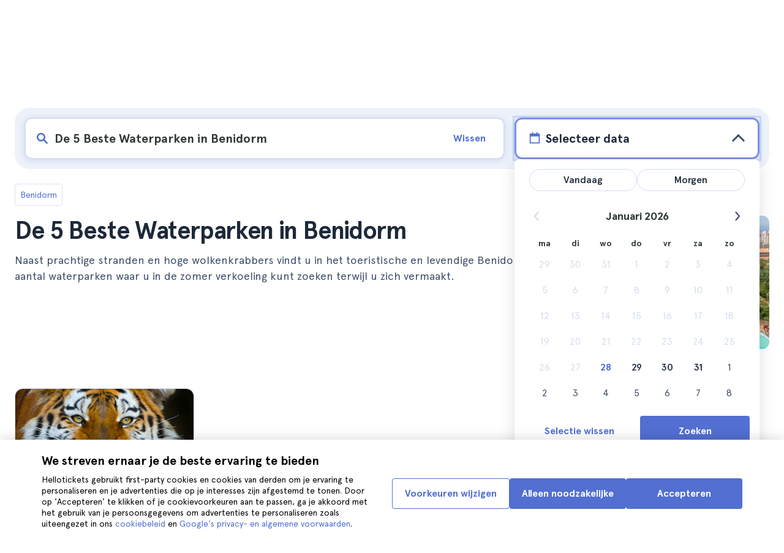

--- FILE ---
content_type: text/html; charset=utf-8
request_url: https://www.hellotickets.nl/spanje/benidorm/waterparken/sc-319-3957?pa=2366&disabledAliasRedirect=%7B%22redirectReasons%22:%5B%22available%22%5D%7D
body_size: 158240
content:
<!doctype html>
<html data-n-head-ssr lang="nl" data-n-head="%7B%22lang%22:%7B%22ssr%22:%22nl%22%7D%7D">
  <head >
    <meta data-n-head="ssr" charset="utf-8"><meta data-n-head="ssr" http-equiv="X-UA-Compatible" content="IE=edge"><meta data-n-head="ssr" http-equiv="Accept-CH" content="DPR"><meta data-n-head="ssr" name="google" content="notranslate"><meta data-n-head="ssr" name="viewport" content="width=device-width, initial-scale=1.0"><meta data-n-head="ssr" name="theme-color" content="#526fd1"><meta data-n-head="ssr" name="msapplication-TileColor" content="#FFFFFF"><meta data-n-head="ssr" name="msapplication-TileImage" content="https://static.hellotickets.com/helloticketswebconfig/favicons/favicon-ht-144.3550d9c53f6.png"><meta data-n-head="ssr" name="msapplication-config" content="https://static.hellotickets.com/helloticketswebconfig/favicons/browserconfig.8221dfb6a367.xml"><meta data-n-head="ssr" name="robots" content="max-image-preview:large"><meta data-n-head="ssr" data-hid="googleSiteVerification" name="google-site-verification" content="nMZdFsPAsMBQrHWXIRwiqG935_eWm9RvzpCPO5zhs2c"><meta data-n-head="ssr" data-hid="title" name="title" content="De 5 Beste Waterparken in Benidorm - Hellotickets"><meta data-n-head="ssr" data-hid="description" name="description" content="Benidorm ll➨ De 5 Beste Waterparken in Benidorm. Blader door het beste wat er te doen is in Benidorm, uitgekozen door het Hellotickets team. Start hier jouw herinneringen!"><meta data-n-head="ssr" data-hid="og:url" property="og:url" content="https://www.hellotickets.nl/spanje/benidorm/waterparken/sc-319-3957"><meta data-n-head="ssr" data-hid="og:title" property="og:title" content="De 5 Beste Waterparken in Benidorm"><meta data-n-head="ssr" data-hid="og:description" property="og:description" content="Benidorm ll➨ De 5 Beste Waterparken in Benidorm. Blader door het beste wat er te doen is in Benidorm, uitgekozen door het Hellotickets team. Start hier jouw herinneringen!"><meta data-n-head="ssr" data-hid="og:image" property="og:image" content="https://res.cloudinary.com/hello-tickets/image/upload/c_limit,f_auto,q_auto,w_1300/v1684283902/k09fjgfm6chifdjxjujt.jpg"><meta data-n-head="ssr" data-hid="twitter:card" content="summary"><title>De 5 Beste Waterparken in Benidorm - Hellotickets</title><link data-n-head="ssr" rel="icon" href="https://static.hellotickets.com/favicon/favicon.ico"><link data-n-head="ssr" rel="icon" type="image/svg+xml" href="https://static.hellotickets.com/favicon/favicon.svg"><link data-n-head="ssr" rel="apple-touch-icon" type="image/png" href="https://static.hellotickets.com/favicon/favicon-180.png"><link data-n-head="ssr" rel="preload" href="https://js.stripe.com/v3/" as="script"><link data-n-head="ssr" rel="dns-prefetch" href="https://fonts.googleapis.com"><link data-n-head="ssr" rel="dns-prefetch" href="https://www.googletagmanager.com"><link data-n-head="ssr" rel="dns-prefetch" href="https://res.cloudinary.com"><link data-n-head="ssr" rel="dns-prefetch" href="https://mc.yandex.ru"><link data-n-head="ssr" rel="dns-prefetch" href="https://static.hellotickets.com"><link data-n-head="ssr" data-hid="alternate-es-AR" id="alternate-es-AR" rel="alternate" hreflang="es-AR" href="https://www.hellotickets.com.ar/espana/benidorm/parques-acuaticos/sc-319-3957"><link data-n-head="ssr" data-hid="alternate-pt-BR" id="alternate-pt-BR" rel="alternate" hreflang="pt-BR" href="https://www.hellotickets.com.br/espanha/benidorm/parques-aquaticos/sc-319-3957"><link data-n-head="ssr" data-hid="alternate-en-CA" id="alternate-en-CA" rel="alternate" hreflang="en-CA" href="https://www.hellotickets.ca/spain/benidorm/water-parks/sc-319-3957"><link data-n-head="ssr" data-hid="alternate-es-CO" id="alternate-es-CO" rel="alternate" hreflang="es-CO" href="https://www.hellotickets.com.co/espana/benidorm/parques-acuaticos/sc-319-3957"><link data-n-head="ssr" data-hid="alternate-da" id="alternate-da" rel="alternate" hreflang="da" href="https://www.hellotickets.dk/spanien/benidorm/vandparker/sc-319-3957"><link data-n-head="ssr" data-hid="alternate-de" id="alternate-de" rel="alternate" hreflang="de" href="https://www.hellotickets.de/spanien/benidorm/wasserparks/sc-319-3957"><link data-n-head="ssr" data-hid="alternate-es" id="alternate-es" rel="alternate" hreflang="es" href="https://www.hellotickets.es/espana/benidorm/parques-acuaticos/sc-319-3957"><link data-n-head="ssr" data-hid="alternate-fr" id="alternate-fr" rel="alternate" hreflang="fr" href="https://www.hellotickets.fr/espagne/benidorm/parcs-aquatiques/sc-319-3957"><link data-n-head="ssr" data-hid="alternate-en-IN" id="alternate-en-IN" rel="alternate" hreflang="en-IN" href="https://www.hellotickets.co.in/spain/benidorm/water-parks/sc-319-3957"><link data-n-head="ssr" data-hid="alternate-en-IE" id="alternate-en-IE" rel="alternate" hreflang="en-IE" href="https://www.hellotickets.ie/spain/benidorm/water-parks/sc-319-3957"><link data-n-head="ssr" data-hid="alternate-it" id="alternate-it" rel="alternate" hreflang="it" href="https://www.hellotickets.it/spagna/benidorm/parchi-acquatici/sc-319-3957"><link data-n-head="ssr" data-hid="alternate-en-MY" id="alternate-en-MY" rel="alternate" hreflang="en-MY" href="https://www.hellotickets.com.my/spain/benidorm/water-parks/sc-319-3957"><link data-n-head="ssr" data-hid="alternate-es-MX" id="alternate-es-MX" rel="alternate" hreflang="es-MX" href="https://www.hellotickets.com.mx/espana/benidorm/parques-acuaticos/sc-319-3957"><link data-n-head="ssr" data-hid="alternate-nl" id="alternate-nl" rel="alternate" hreflang="nl" href="https://www.hellotickets.nl/spanje/benidorm/waterparken/sc-319-3957"><link data-n-head="ssr" data-hid="alternate-no" id="alternate-no" rel="alternate" hreflang="no" href="https://www.hellotickets.no/spania/benidorm/vann-parker/sc-319-3957"><link data-n-head="ssr" data-hid="alternate-de-AT" id="alternate-de-AT" rel="alternate" hreflang="de-AT" href="https://www.hellotickets.at/spanien/benidorm/wasserparks/sc-319-3957"><link data-n-head="ssr" data-hid="alternate-pl" id="alternate-pl" rel="alternate" hreflang="pl" href="https://www.hellotickets.pl/hiszpania/benidorm/wodne-parki/sc-319-3957"><link data-n-head="ssr" data-hid="alternate-pt" id="alternate-pt" rel="alternate" hreflang="pt" href="https://www.hellotickets.pt/espanha/benidorm/parques-aquaticos/sc-319-3957"><link data-n-head="ssr" data-hid="alternate-de-CH" id="alternate-de-CH" rel="alternate" hreflang="de-CH" href="https://www.hellotickets.ch/spanien/benidorm/wasserparks/sc-319-3957"><link data-n-head="ssr" data-hid="alternate-en-SG" id="alternate-en-SG" rel="alternate" hreflang="en-SG" href="https://www.hellotickets.com.sg/spain/benidorm/water-parks/sc-319-3957"><link data-n-head="ssr" data-hid="alternate-fi" id="alternate-fi" rel="alternate" hreflang="fi" href="https://www.hellotickets.fi/espanja/benidorm/vesipuistot/sc-319-3957"><link data-n-head="ssr" data-hid="alternate-sv" id="alternate-sv" rel="alternate" hreflang="sv" href="https://www.hellotickets.se/spanien/benidorm/vatten-parker/sc-319-3957"><link data-n-head="ssr" data-hid="alternate-tr" id="alternate-tr" rel="alternate" hreflang="tr" href="https://www.hellotickets.com.tr/ispanya/benidorm/su-parklari/sc-319-3957"><link data-n-head="ssr" data-hid="alternate-en-AE" id="alternate-en-AE" rel="alternate" hreflang="en-AE" href="https://www.hellotickets.ae/spain/benidorm/water-parks/sc-319-3957"><link data-n-head="ssr" data-hid="alternate-en-GB" id="alternate-en-GB" rel="alternate" hreflang="en-GB" href="https://www.hellotickets.com/en-en/spain/benidorm/water-parks/sc-319-3957"><link data-n-head="ssr" data-hid="alternate-en" id="alternate-en" rel="alternate" hreflang="en" href="https://www.hellotickets.com/spain/benidorm/water-parks/sc-319-3957"><link data-n-head="ssr" data-hid="alternate-ko" id="alternate-ko" rel="alternate" hreflang="ko" href="https://www.hellotickets.co.kr/spain/benidorm/water-parks/sc-319-3957"><link data-n-head="ssr" data-hid="alternate-ja" id="alternate-ja" rel="alternate" hreflang="ja" href="https://www.hellotickets.jp/spain/benidorm/water-parks/sc-319-3957"><link data-n-head="ssr" data-hid="canonical" rel="canonical" href="https://www.hellotickets.nl/spanje/benidorm/waterparken/sc-319-3957"><script data-n-head="ssr" data-hid="userEmail" type="text/javascript">
      function validateEmail(email) {
        const input = document.createElement('input');
        input.type = 'email';
        input.value = email;
        return input.checkValidity();
      }
      
      try {
        var user_email = localStorage.getItem('nl_user_email') || '';
        user_email = validateEmail(user_email) ? user_email : '';
      } catch (e) {
        user_email = '';
      }

          window.dataLayer = window.dataLayer || [];
          window.dataLayer.push({ userEmail: user_email });
        </script><script data-n-head="ssr" data-hid="sift" type="text/javascript">
      var _user_id = '';
      var _session_id = '';
      try{
        _user_id = localStorage.getItem('last_buyer_email') || '';
        _session_id = 'ba5f2aa7-fbee-11f0-8727-e65a27971d52';
      } catch (e){}
        var _sift = window._sift = window._sift || [];
        _sift.push(['_setAccount', '652f92f008']);
        _sift.push(['_setUserId', _user_id]);
        _sift.push(['_setSessionId', _session_id]);
        _sift.push(['_trackPageview']);

       (function() {
         function ls() {
           var e = document.createElement('script');
           e.src = 'https://cdn.sift.com/s.js';
           document.body.appendChild(e);
         }
         if (window.attachEvent) {
           window.attachEvent('onload', ls);
         } else {
           window.addEventListener('load', ls, false);
         }
       })();</script><script data-n-head="ssr" data-hid="chromium_blink_bug" async></script><script data-n-head="ssr" data-hid="BCSnippet" type="application/ld+json" charset="utf-8">{"@context":"https://schema.org","@type":"BreadcrumbList","itemListElement":[{"@type":"ListItem","position":1,"name":"Benidorm","item":"https://www.hellotickets.nl/spanje/benidorm/c-319"},{"@type":"ListItem","position":2,"name":"De 5 Beste Waterparken in Benidorm"}]}</script><script data-n-head="ssr" data-hid="articleSnippet" type="application/ld+json" charset="utf-8">{"@context":"https://schema.org","@type":"Article","headline":"De 5 Beste Waterparken in Benidorm","description":"Naast prachtige stranden en hoge wolkenkrabbers biedt het toeristische en levendige Benidorm verschillende waterparken waar u zich in de zomer kunt verfrissen terwijl u zich uitstekend vermaakt.","image":["https://res.cloudinary.com/hello-tickets/image/upload/ar_1:1,c_fill,f_auto,q_auto,w_800/v1684283902/k09fjgfm6chifdjxjujt.jpg","https://res.cloudinary.com/hello-tickets/image/upload/ar_1:1,c_fill,f_auto,q_auto,w_800/v1684283902/k09fjgfm6chifdjxjujt.jpg","https://res.cloudinary.com/hello-tickets/image/upload/ar_16:9,c_fill,f_auto,q_auto,w_800/v1684283902/k09fjgfm6chifdjxjujt.jpg","https://res.cloudinary.com/hello-tickets/image/upload/ar_4:3,c_fill,f_auto,q_auto,w_800/v1684283902/k09fjgfm6chifdjxjujt.jpg"],"publisher":{"@type":"Organization","name":"Hellotickets","logo":{"@type":"ImageObject","url":"https://static.hellotickets.com/logo/hellotickets-logo.svg"},"sameAs":["https://www.facebook.com/Hellotickets-196515730752792/","https://x.com/hello_tickets","https://www.instagram.com/hello_tickets/"]},"author":{"@type":"Person","name":"Ana Caballero"},"mainEntityOfPage":"https://www.hellotickets.nl/spanje/benidorm/waterparken/sc-319-3957","datePublished":"2022-10-31T07:08:56Z","dateModified":"2025-06-05T10:03:28.033214Z"}</script><script data-n-head="ssr" data-hid="dataLayer-subcategoryInfo" type="text/javascript">window.dataLayer = window.dataLayer || []; 
window.dataLayer.push(...[{"cityId":319,"cityName":"Benidorm","subcategoryId":3957,"subcategoryName":"The 5 Best Water Parks in Benidorm"}]);</script><script data-n-head="ssr" data-hid="googleTagManager" type="text/javascript">(function(w,d,s,l,i){w[l]=w[l]||[];w[l].push({'gtm.start':
        new Date().getTime(),event:'gtm.js'});var f=d.getElementsByTagName(s)[0],
        j=d.createElement(s),dl=l!='dataLayer'?'&l='+l:'';j.async=true;j.src=
        'https://www.googletagmanager.com/gtm.js?id='+i+dl;f.parentNode.insertBefore(j,f);
        })(window,document,'script','dataLayer','GTM-TGC92D9');</script><link rel="preload" href="https://static.hellotickets.com/nuxt/client/js/a/adf88b684f3fbf18dad7.js" as="script"><link rel="preload" href="https://static.hellotickets.com/nuxt/client/js/c/eb38d37c7d05c5e9623a.js" as="script"><link rel="preload" href="https://static.hellotickets.com/nuxt/client/js/c/9dd69e318c70cdb597f5.js" as="script"><link rel="preload" href="https://static.hellotickets.com/nuxt/client/js/c/e2df62eb7f457cbb3dbd.js" as="script"><link rel="preload" href="https://static.hellotickets.com/nuxt/client/js/c/6fa62af681fa59cacd19.js" as="script"><link rel="preload" href="https://static.hellotickets.com/nuxt/client/js/c/477e23fb1d04a26c5cc5.js" as="script"><link rel="preload" href="https://static.hellotickets.com/nuxt/client/js/c/31709a299e75c8a64baf.js" as="script"><link rel="preload" href="https://static.hellotickets.com/nuxt/client/js/c/5beafbc98eafbfc11f3f.js" as="script"><link rel="preload" href="https://static.hellotickets.com/nuxt/client/js/c/548cefc7654b9d319085.js" as="script"><link rel="preload" href="https://static.hellotickets.com/nuxt/client/js/c/0ec75ef8f324544bbb4b.js" as="script"><style data-vue-ssr-id="95df74ca:0 4b0b58be:0 6a8a0ec0:0 f843927c:0 5046d12a:0 76e475cc:0 ce526278:0 10d8afb1:0 7e208aa2:0 7a7f2382:0 72a1c822:0 66a0e9cc:0 0de04f00:0 d125759e:0 176219ee:0 60750cff:0 5eaa5931:0 74723bd1:0 63c7eb9c:0 11e5aed4:0 57766c26:0 c647cf48:0 5e6a410e:0 c0274d8e:0 2f88a267:0 1a06f8e9:0 d6171b30:0 34da1144:0 4f4a3d68:0 2614e698:0 28c7c6fd:0 4501cb33:0 585a121a:0 fac22ac0:0 31fb15f1:0 4546627c:0 7dd5591d:0 4b19a3c9:0 dc8da9f0:0 6c61a928:0">body,html{font-family:"Apercu Pro",BlinkMacSystemFont,-apple-system,"Segoe UI","Roboto","Helvetica","Arial",sans-serif;height:100%;margin:0;min-height:100%}*,:after,:before{box-sizing:border-box}*{border:0;margin:0;outline:none;padding:0;-webkit-font-smoothing:antialiased;-moz-osx-font-smoothing:grayscale}button,input,select,textarea{font-family:"Apercu Pro",BlinkMacSystemFont,-apple-system,"Segoe UI","Roboto","Helvetica","Arial",sans-serif}button{cursor:pointer}p{margin:0 0 10px}a{-webkit-text-decoration:none;text-decoration:none;transition:.5s}.user-form a,a:hover{-webkit-text-decoration:underline;text-decoration:underline}.user-form a{color:#2f4366}.highlight-link{cursor:pointer;transition:.5s}.highlight-link:hover{box-shadow:inset 0 0 100px 100px hsla(0,0%,100%,.15);-webkit-text-decoration:underline;text-decoration:underline}input[type=search]{-webkit-appearance:none;-moz-appearance:none;appearance:none}.container{box-sizing:border-box;margin:0;padding:0 16px;position:relative;width:100%}.container--header{padding:0}@media only screen and (min-device-width:600px),only screen and (min-device-width:801px){.container{margin:0;padding:0 40px}.container--header{padding:0 24px}}@media (min-width:1024px){.container{margin:auto;max-width:1368px;padding:0 84px}.container--header{padding:0 24px}}.container-product{box-sizing:border-box;padding-left:16px;padding-right:16px;position:relative;width:100%}@media (min-width:768px){.container-product{margin-left:auto;margin-right:auto;max-width:768px;padding-left:32px;padding-right:32px}}@media (min-width:1280px){.container-product{max-width:1168px;padding-left:0;padding-right:0}}.visually-hidden{border:0;clip-path:inset(100%);height:1px;margin:-1px;padding:0;position:absolute;white-space:nowrap;width:1px;clip:rect(0 0 0 0);overflow:hidden}.overflow-hidden{overflow:hidden}
@keyframes spinner{to{transform:rotate(1turn)}}.page-spinner{color:transparent!important;min-height:30px;min-width:30px;position:relative}.page-spinner:before{content:"Loading…";height:24px;left:50%;margin-left:-13px;margin-top:-13px;position:absolute;top:50%;width:24px;z-index:99}.page-spinner:not(:required):before{animation:spinner .6s linear infinite;-webkit-animation:spinner .6s linear infinite;border:2px solid #ccc;border-radius:50%;border-top-color:#4a90e2;content:""}
@font-face{font-display:swap;font-family:"Apercu Pro";font-style:normal;font-weight:400;src:url(https://static.hellotickets.com/nuxt/client/fonts/755c6c7.woff2) format("woff2"),url(https://static.hellotickets.com/nuxt/client/fonts/5e040bd.woff) format("woff"),url(https://static.hellotickets.com/nuxt/client/fonts/c4eb433.otf) format("opentype")}@font-face{font-display:swap;font-family:"Apercu Pro";font-style:italic;font-weight:400;src:url(https://static.hellotickets.com/nuxt/client/fonts/0651fac.woff2) format("woff2"),url(https://static.hellotickets.com/nuxt/client/fonts/c0886b0.woff) format("woff"),url(https://static.hellotickets.com/nuxt/client/fonts/c322b13.otf) format("opentype")}@font-face{font-display:swap;font-family:"Apercu Pro";font-style:normal;font-weight:500;src:url(https://static.hellotickets.com/nuxt/client/fonts/e00cdf5.woff2) format("woff2"),url(https://static.hellotickets.com/nuxt/client/fonts/340d913.woff) format("woff"),url(https://static.hellotickets.com/nuxt/client/fonts/fe2cfa1.otf) format("opentype")}@font-face{font-display:swap;font-family:"Apercu Pro";font-style:normal;font-weight:700;src:url(https://static.hellotickets.com/nuxt/client/fonts/ab52662.woff2) format("woff2"),url(https://static.hellotickets.com/nuxt/client/fonts/768c85a.woff) format("woff"),url(https://static.hellotickets.com/nuxt/client/fonts/f02e300.otf) format("opentype")}@font-face{font-display:swap;font-family:"Apercu Pro";font-style:italic;font-weight:700;src:url(https://static.hellotickets.com/nuxt/client/fonts/a5d1c15.woff2) format("woff2"),url(https://static.hellotickets.com/nuxt/client/fonts/9c6a24e.woff) format("woff"),url(https://static.hellotickets.com/nuxt/client/fonts/8d6e0db.otf) format("opentype")}@font-face{font-display:swap;font-family:"Apercu Pro";font-style:normal;font-weight:800;src:url(https://static.hellotickets.com/nuxt/client/fonts/189844d.woff2) format("woff2"),url(https://static.hellotickets.com/nuxt/client/fonts/54209fd.woff) format("woff"),url(https://static.hellotickets.com/nuxt/client/fonts/746795d.otf) format("opentype")}
@font-face{font-display:block;font-family:"ht-icons";font-style:normal;font-weight:400;src:url(https://static.hellotickets.com/nuxt/client/fonts/b62c6a0.eot);src:url(https://static.hellotickets.com/nuxt/client/fonts/b62c6a0.eot#iefix) format("embedded-opentype"),url(https://static.hellotickets.com/nuxt/client/fonts/db78b55.woff2) format("woff2"),url(https://static.hellotickets.com/nuxt/client/fonts/cbc042d.ttf) format("truetype"),url(https://static.hellotickets.com/nuxt/client/fonts/6cf67c6.woff) format("woff"),url(https://static.hellotickets.com/nuxt/client/img/ht_icons.2ae682b.svg#ht-icons) format("svg")}[class*=" icon-"],[class^=icon-]{font-family:"ht-icons"!important;speak:none;font-feature-settings:normal;font-style:normal;font-variant:normal;font-weight:400;line-height:1;text-transform:none;-webkit-font-smoothing:antialiased;-moz-osx-font-smoothing:grayscale}.icon-point-mark:before{content:"\e92b"}.icon-traveller:before{content:"\e94f"}.icon-tip:before{content:"\e950"}.icon-phone:before{content:"\e951"}.icon-car:before{content:"\e952"}.icon-chair:before{content:"\e953"}.icon-helicopter:before{content:"\e955"}.icon-camera:before{content:"\e956"}.icon-ticket:before{content:"\e957"}.icon-meals:before{content:"\e94c"}.icon-accommodation:before{content:"\e94d"}.icon-credit-card:before{content:"\e94b"}.icon-plane:before{content:"\e94a"}.icon-question-mark:before{content:"\e949"}.icon-chat:before{content:"\e946"}.icon-circle-tick:before{content:"\e948"}.icon-info:before{content:"\e944"}.icon-trash:before{content:"\e945"}.icon-duck:before{content:"\e915"}.icon-top:before{content:"\e914"}.icon-user-box:before{content:"\e947"}.icon-arrow:before{content:"\e900"}.icon-bag:before{content:"\e901"}.icon-bridge:before{content:"\e902"}.icon-buildings:before{content:"\e903"}.icon-bus:before{content:"\e904"}.icon-cactus:before{content:"\e905"}.icon-calendar:before{content:"\e906"}.icon-circle-arrow:before{content:"\e907"}.icon-city:before{content:"\e908"}.icon-clock:before{content:"\e909"}.icon-close:before{content:"\e90a"}.icon-cocktail:before{content:"\e90b"}.icon-coliseum:before{content:"\e90c"}.icon-conversation:before{content:"\e90d"}.icon-creditcard:before{content:"\e90e"}.icon-cruissers:before{content:"\e90f"}.icon-cutlery:before{content:"\e910"}.icon-disneyland:before{content:"\e911"}.icon-drop-down-of:before{content:"\e912"}.icon-drop-down-on:before{content:"\e913"}.icon-fb:before{content:"\e916"}.icon-flag:before{content:"\e917"}.icon-font:before{content:"\e918"}.icon-gaudi:before{content:"\e919"}.icon-gondola:before{content:"\e91a"}.icon-google:before{content:"\e91b"}.icon-grand-canyon:before{content:"\e91c"}.icon-hat:before{content:"\e91d"}.icon-home:before{content:"\e91e"}.icon-instagram:before{content:"\e91f"}.icon-jail:before{content:"\e920"}.icon-less:before{content:"\e921"}.icon-light:before{content:"\e922"}.icon-lighter:before{content:"\e923"}.icon-list:before{content:"\e924"}.icon-locker:before{content:"\e925"}.icon-logo:before{content:"\e926"}.icon-fair-ferris-wheel:before{content:"\e927"}.icon-palm-tree:before{content:"\e928"}.icon-picture:before{content:"\e929"}.icon-plus:before{content:"\e92a"}.icon-point:before{content:"\e92c"}.icon-river-boat:before{content:"\e92d"}.icon-route:before{content:"\e92e"}.icon-sagrada-familia:before{content:"\e92f"}.icon-sailboat:before{content:"\e930"}.icon-searcher:before{content:"\e931"}.icon-slider-left:before{content:"\e932"}.icon-slider-right:before{content:"\e933"}.icon-speaker:before{content:"\e934"}.icon-speedboat:before{content:"\e935"}.icon-sport:before{content:"\e936"}.icon-star:before{content:"\e937"}.icon-tag:before{content:"\e938"}.icon-theatre:before{content:"\e939"}.icon-tick:before{content:"\e93a"}.icon-tickets:before{content:"\e93b"}.icon-tours:before{content:"\e93c"}.icon-transfer:before{content:"\e93d"}.icon-twitter:before{content:"\e93e"}.icon-user:before{content:"\e93f"}.icon-users:before{content:"\e940"}.icon-vatican:before{content:"\e941"}.icon-warning:before{content:"\e942"}.icon-wine:before{content:"\e943"}.icon-red-cancel:before{color:#e67c7c;content:"\e94e"}.icon-yellow-star:before{color:#ddd43a;content:"\e954"}
*,:after,:before{--tw-border-spacing-x:0;--tw-border-spacing-y:0;--tw-translate-x:0;--tw-translate-y:0;--tw-rotate:0;--tw-skew-x:0;--tw-skew-y:0;--tw-scale-x:1;--tw-scale-y:1;--tw-pan-x: ;--tw-pan-y: ;--tw-pinch-zoom: ;--tw-scroll-snap-strictness:proximity;--tw-gradient-from-position: ;--tw-gradient-via-position: ;--tw-gradient-to-position: ;--tw-ordinal: ;--tw-slashed-zero: ;--tw-numeric-figure: ;--tw-numeric-spacing: ;--tw-numeric-fraction: ;--tw-ring-inset: ;--tw-ring-offset-width:0px;--tw-ring-offset-color:#fff;--tw-ring-color:rgba(59,130,246,.5);--tw-ring-offset-shadow:0 0 transparent;--tw-ring-shadow:0 0 transparent;--tw-shadow:0 0 transparent;--tw-shadow-colored:0 0 transparent;--tw-blur: ;--tw-brightness: ;--tw-contrast: ;--tw-grayscale: ;--tw-hue-rotate: ;--tw-invert: ;--tw-saturate: ;--tw-sepia: ;--tw-drop-shadow: ;--tw-backdrop-blur: ;--tw-backdrop-brightness: ;--tw-backdrop-contrast: ;--tw-backdrop-grayscale: ;--tw-backdrop-hue-rotate: ;--tw-backdrop-invert: ;--tw-backdrop-opacity: ;--tw-backdrop-saturate: ;--tw-backdrop-sepia: ;--tw-contain-size: ;--tw-contain-layout: ;--tw-contain-paint: ;--tw-contain-style: }::backdrop{--tw-border-spacing-x:0;--tw-border-spacing-y:0;--tw-translate-x:0;--tw-translate-y:0;--tw-rotate:0;--tw-skew-x:0;--tw-skew-y:0;--tw-scale-x:1;--tw-scale-y:1;--tw-pan-x: ;--tw-pan-y: ;--tw-pinch-zoom: ;--tw-scroll-snap-strictness:proximity;--tw-gradient-from-position: ;--tw-gradient-via-position: ;--tw-gradient-to-position: ;--tw-ordinal: ;--tw-slashed-zero: ;--tw-numeric-figure: ;--tw-numeric-spacing: ;--tw-numeric-fraction: ;--tw-ring-inset: ;--tw-ring-offset-width:0px;--tw-ring-offset-color:#fff;--tw-ring-color:rgba(59,130,246,.5);--tw-ring-offset-shadow:0 0 transparent;--tw-ring-shadow:0 0 transparent;--tw-shadow:0 0 transparent;--tw-shadow-colored:0 0 transparent;--tw-blur: ;--tw-brightness: ;--tw-contrast: ;--tw-grayscale: ;--tw-hue-rotate: ;--tw-invert: ;--tw-saturate: ;--tw-sepia: ;--tw-drop-shadow: ;--tw-backdrop-blur: ;--tw-backdrop-brightness: ;--tw-backdrop-contrast: ;--tw-backdrop-grayscale: ;--tw-backdrop-hue-rotate: ;--tw-backdrop-invert: ;--tw-backdrop-opacity: ;--tw-backdrop-saturate: ;--tw-backdrop-sepia: ;--tw-contain-size: ;--tw-contain-layout: ;--tw-contain-paint: ;--tw-contain-style: }.ht-pointer-events-auto{pointer-events:auto}.ht-fixed{position:fixed}.ht-absolute{position:absolute}.ht-relative{position:relative}.ht-inset-0{left:0;right:0;top:0}.ht-bottom-0,.ht-inset-0{bottom:0}.ht-left-0{left:0}.ht-left-1{left:.25rem}.ht-left-1\/2{left:50%}.ht-right-0{right:0}.ht-right-1{right:.25rem}.ht-right-4{right:1rem}.ht-top-0{top:0}.ht-top-1\/2{top:50%}.ht-top-4{top:1rem}.ht-top-9{top:2.25rem}.ht-z-10{z-index:10}.ht-z-\[1000\]{z-index:1000}.ht-z-\[100\]{z-index:100}.ht-z-\[1\]{z-index:1}.ht-z-\[9999\]{z-index:9999}.ht-z-\[9\]{z-index:9}.ht-row-span-2{grid-row:span 2/span 2}.ht-mx-auto{margin-left:auto;margin-right:auto}.\!ht-mt-4{margin-top:1rem!important}.ht-mb-0{margin-bottom:0}.ht-mb-0\.5{margin-bottom:.125rem}.ht-ml-\[30px\]{margin-left:30px}.ht-mt-0\.5{margin-top:.125rem}.ht-mt-1{margin-top:.25rem}.ht-mt-2{margin-top:.5rem}.ht-mt-3{margin-top:.75rem}.ht-mt-4{margin-top:1rem}.ht-mt-6{margin-top:1.5rem}.ht-mt-\[2px\]{margin-top:2px}.ht-mt-auto{margin-top:auto}.ht-line-clamp-1{-webkit-line-clamp:1}.ht-line-clamp-1,.ht-line-clamp-2{display:-webkit-box;overflow:hidden;-webkit-box-orient:vertical}.ht-line-clamp-2{-webkit-line-clamp:2}.ht-flex{display:flex}.ht-grid{display:grid}.ht-h-10{height:2.5rem}.ht-h-2{height:.5rem}.ht-h-3{height:.75rem}.ht-h-5{height:1.25rem}.ht-h-8{height:2rem}.ht-h-\[200px\]{height:200px}.ht-h-\[80px\]{height:80px}.ht-h-\[88px\]{height:88px}.ht-h-fit{height:-moz-fit-content;height:fit-content}.ht-h-full{height:100%}.ht-max-h-\[calc\(100dvh-72px\)\]{max-height:calc(100dvh - 72px)}.ht-w-1\/2{width:50%}.ht-w-10{width:2.5rem}.ht-w-2{width:.5rem}.ht-w-3{width:.75rem}.ht-w-60{width:15rem}.ht-w-8{width:2rem}.ht-w-\[104px\]{width:104px}.ht-w-\[140px\]{width:140px}.ht-w-\[40px\]{width:40px}.ht-w-\[90\%\]{width:90%}.ht-w-fit{width:-moz-fit-content;width:fit-content}.ht-w-full{width:100%}.ht-min-w-\[52px\]{min-width:52px}.ht-max-w-5{max-width:1.25rem}.ht-max-w-\[127px\]{max-width:127px}.ht-max-w-\[600px\]{max-width:600px}.ht-max-w-lg{max-width:32rem}.ht-flex-1{flex:1 1 0%}.ht-flex-shrink-0{flex-shrink:0}.ht-origin-center{transform-origin:center}.-ht-translate-x-1\/2{--tw-translate-x:-50%;transform:translate(-50%,var(--tw-translate-y)) rotate(var(--tw-rotate)) skewX(var(--tw-skew-x)) skewY(var(--tw-skew-y)) scaleX(var(--tw-scale-x)) scaleY(var(--tw-scale-y));transform:translate(var(--tw-translate-x),var(--tw-translate-y)) rotate(var(--tw-rotate)) skewX(var(--tw-skew-x)) skewY(var(--tw-skew-y)) scaleX(var(--tw-scale-x)) scaleY(var(--tw-scale-y))}.-ht-translate-y-1\/2{--tw-translate-y:-50%;transform:translate(var(--tw-translate-x),-50%) rotate(var(--tw-rotate)) skewX(var(--tw-skew-x)) skewY(var(--tw-skew-y)) scaleX(var(--tw-scale-x)) scaleY(var(--tw-scale-y));transform:translate(var(--tw-translate-x),var(--tw-translate-y)) rotate(var(--tw-rotate)) skewX(var(--tw-skew-x)) skewY(var(--tw-skew-y)) scaleX(var(--tw-scale-x)) scaleY(var(--tw-scale-y))}.ht-rotate-180{--tw-rotate:180deg;transform:translate(var(--tw-translate-x),var(--tw-translate-y)) rotate(180deg) skewX(var(--tw-skew-x)) skewY(var(--tw-skew-y)) scaleX(var(--tw-scale-x)) scaleY(var(--tw-scale-y));transform:translate(var(--tw-translate-x),var(--tw-translate-y)) rotate(var(--tw-rotate)) skewX(var(--tw-skew-x)) skewY(var(--tw-skew-y)) scaleX(var(--tw-scale-x)) scaleY(var(--tw-scale-y))}@keyframes ht-spin{to{transform:rotate(1turn)}}.ht-animate-spin{animation:ht-spin 1s linear infinite}.\!ht-cursor-not-allowed{cursor:not-allowed!important}.ht-cursor-not-allowed{cursor:not-allowed}.ht-cursor-pointer{cursor:pointer}.ht-select-none{-webkit-user-select:none;-moz-user-select:none;user-select:none}.ht-list-none{list-style-type:none}.ht-grid-flow-col{grid-auto-flow:column}.ht-grid-cols-3{grid-template-columns:repeat(3,minmax(0,1fr))}.ht-grid-cols-\[repeat\(auto-fit\,minmax\(94px\,1fr\)\)\]{grid-template-columns:repeat(auto-fit,minmax(94px,1fr))}.ht-grid-rows-subgrid{grid-template-rows:subgrid}.ht-flex-row{flex-direction:row}.ht-flex-row-reverse{flex-direction:row-reverse}.ht-flex-col{flex-direction:column}.ht-flex-col-reverse{flex-direction:column-reverse}.ht-flex-wrap{flex-wrap:wrap}.ht-items-start{align-items:flex-start}.ht-items-end{align-items:flex-end}.ht-items-center{align-items:center}.ht-justify-end{justify-content:flex-end}.ht-justify-center{justify-content:center}.ht-justify-between{justify-content:space-between}.ht-gap-0{gap:0}.ht-gap-0\.5{gap:.125rem}.ht-gap-1{gap:.25rem}.ht-gap-2{gap:.5rem}.ht-gap-2\.5{gap:.625rem}.ht-gap-4{gap:1rem}.ht-gap-x-2{-moz-column-gap:.5rem;column-gap:.5rem}.ht-gap-y-3{row-gap:.75rem}.ht-overflow-hidden{overflow:hidden}.ht-overflow-x-auto{overflow-x:auto}.ht-overflow-y-auto{overflow-y:auto}.ht-text-ellipsis{text-overflow:ellipsis}.ht-whitespace-nowrap{white-space:nowrap}.ht-rounded{border-radius:.25rem}.ht-rounded-\[10px\]{border-radius:10px}.ht-rounded-full{border-radius:9999px}.ht-rounded-lg{border-radius:.5rem}.ht-rounded-md{border-radius:.375rem}.ht-rounded-xl{border-radius:.75rem}.ht-rounded-s{border-bottom-left-radius:.25rem;border-top-left-radius:.25rem}.ht-border{border-width:1px}.ht-border-b{border-bottom-width:1px}.ht-border-b-8{border-bottom-width:8px}.ht-border-t{border-top-width:1px}.ht-border-solid{border-style:solid}.ht-border-none{border-style:none}.\!ht-border-bg-primary{--tw-border-opacity:1!important;border-color:#f7f9fd!important;border-color:rgba(247,249,253,var(--tw-border-opacity,1))!important}.\!ht-border-gray-300{--tw-border-opacity:1!important;border-color:#becde5!important;border-color:rgba(190,205,229,var(--tw-border-opacity,1))!important}.\!ht-border-system-blue{--tw-border-opacity:1!important;border-color:#526fd1!important;border-color:rgba(82,111,209,var(--tw-border-opacity,1))!important}.ht-border-gray-200{--tw-border-opacity:1;border-color:#e5e7eb;border-color:rgba(229,231,235,var(--tw-border-opacity,1))}.ht-border-primary{--tw-border-opacity:1;border-color:#d4deed;border-color:rgba(212,222,237,var(--tw-border-opacity,1))}.ht-border-system-blue{--tw-border-opacity:1;border-color:#526fd1;border-color:rgba(82,111,209,var(--tw-border-opacity,1))}.ht-border-b-gray-100{--tw-border-opacity:1;border-bottom-color:#edf2fa;border-bottom-color:rgba(237,242,250,var(--tw-border-opacity,1))}.\!ht-bg-gray-100{--tw-bg-opacity:1!important;background-color:#edf2fa!important;background-color:rgba(237,242,250,var(--tw-bg-opacity,1))!important}.\!ht-bg-primary{--tw-bg-opacity:1!important;background-color:#f7f9fd!important;background-color:rgba(247,249,253,var(--tw-bg-opacity,1))!important}.ht-bg-\[rgba\(0\,0\,0\,0\.7\)\]{background-color:rgba(0,0,0,.7)}.ht-bg-black\/50{background-color:rgba(0,0,0,.5)}.ht-bg-gray-100{--tw-bg-opacity:1;background-color:#edf2fa;background-color:rgba(237,242,250,var(--tw-bg-opacity,1))}.ht-bg-green-100{--tw-bg-opacity:1;background-color:#e8f8e9;background-color:rgba(232,248,233,var(--tw-bg-opacity,1))}.ht-bg-primary{--tw-bg-opacity:1;background-color:#f7f9fd;background-color:rgba(247,249,253,var(--tw-bg-opacity,1))}.ht-bg-system-blue{--tw-bg-opacity:1;background-color:#526fd1;background-color:rgba(82,111,209,var(--tw-bg-opacity,1))}.ht-bg-transparent{background-color:transparent}.ht-bg-white{--tw-bg-opacity:1;background-color:#fff;background-color:rgba(255,255,255,var(--tw-bg-opacity,1))}.ht-bg-yellow-100{--tw-bg-opacity:1;background-color:#fef8ea;background-color:rgba(254,248,234,var(--tw-bg-opacity,1))}.ht-bg-yellow-300{--tw-bg-opacity:1;background-color:#f7dca2;background-color:rgba(247,220,162,var(--tw-bg-opacity,1))}.ht-object-contain{-o-object-fit:contain;object-fit:contain}.ht-object-cover{-o-object-fit:cover;object-fit:cover}.ht-p-3{padding:.75rem}.ht-p-4{padding:1rem}.ht-px-0{padding-left:0;padding-right:0}.ht-px-0\.5{padding-left:.125rem;padding-right:.125rem}.ht-px-2{padding-left:.5rem;padding-right:.5rem}.ht-px-3{padding-left:.75rem;padding-right:.75rem}.ht-px-4{padding-left:1rem;padding-right:1rem}.ht-px-5{padding-left:1.25rem;padding-right:1.25rem}.ht-py-0{padding-bottom:0;padding-top:0}.ht-py-0\.5{padding-bottom:.125rem;padding-top:.125rem}.ht-py-1\.5{padding-bottom:.375rem;padding-top:.375rem}.ht-py-2{padding-bottom:.5rem;padding-top:.5rem}.ht-py-3{padding-bottom:.75rem;padding-top:.75rem}.ht-py-4{padding-bottom:1rem;padding-top:1rem}.ht-py-6{padding-bottom:1.5rem;padding-top:1.5rem}.ht-pb-2{padding-bottom:.5rem}.ht-pb-\[3px\]{padding-bottom:3px}.ht-pb-\[calc\(100dvh-32px\)\]{padding-bottom:calc(100dvh - 32px)}.ht-pl-\[1px\]{padding-left:1px}.ht-pr-0\.5{padding-right:.125rem}.ht-pt-0{padding-top:0}.ht-pt-1{padding-top:.25rem}.ht-pt-2{padding-top:.5rem}.ht-pt-4{padding-top:1rem}.ht-text-center{text-align:center}.ht-text-right{text-align:right}.ht-text-base{font-size:16px;line-height:22px}.ht-text-lg{font-size:1.125rem;line-height:1.75rem}.ht-text-sm{font-size:.875rem;line-height:1.25rem}.ht-text-xl{font-size:1.25rem;line-height:1.75rem}.ht-text-xs{font-size:.75rem;line-height:1rem}.ht-text-xxl{font-size:24px;line-height:28px}.ht-text-xxs{font-size:10px;line-height:12px}.ht-font-bold{font-weight:700}.ht-font-extrabold{font-weight:800}.ht-font-medium{font-weight:500}.ht-font-normal{font-weight:400}.ht-leading-5{line-height:1.25rem}.ht-leading-6{line-height:1.5rem}.ht-leading-\[26px\]{line-height:26px}.\!ht-text-gray-300{--tw-text-opacity:1!important;color:#becde5!important;color:rgba(190,205,229,var(--tw-text-opacity,1))!important}.\!ht-text-system-blue{--tw-text-opacity:1!important;color:#526fd1!important;color:rgba(82,111,209,var(--tw-text-opacity,1))!important}.ht-text-black{--tw-text-opacity:1;color:#000;color:rgba(0,0,0,var(--tw-text-opacity,1))}.ht-text-green-600{--tw-text-opacity:1;color:#25812c;color:rgba(37,129,44,var(--tw-text-opacity,1))}.ht-text-primary{--tw-text-opacity:1;color:#1d2939;color:rgba(29,41,57,var(--tw-text-opacity,1))}.ht-text-secondary{--tw-text-opacity:1;color:#41526b;color:rgba(65,82,107,var(--tw-text-opacity,1))}.ht-text-system-black{--tw-text-opacity:1;color:#303838;color:rgba(48,56,56,var(--tw-text-opacity,1))}.ht-text-system-blue{--tw-text-opacity:1;color:#526fd1;color:rgba(82,111,209,var(--tw-text-opacity,1))}.ht-text-tertiary{--tw-text-opacity:1;color:#70829d;color:rgba(112,130,157,var(--tw-text-opacity,1))}.ht-text-yellow-500{--tw-text-opacity:1;color:#cc9110;color:rgba(204,145,16,var(--tw-text-opacity,1))}.ht-opacity-100{opacity:1}.ht-shadow{--tw-shadow:0 1px 3px 0 rgba(0,0,0,.1),0 1px 2px -1px rgba(0,0,0,.1);--tw-shadow-colored:0 1px 3px 0 var(--tw-shadow-color),0 1px 2px -1px var(--tw-shadow-color);box-shadow:0 0 transparent,0 0 transparent,0 1px 3px 0 rgba(0,0,0,.1),0 1px 2px -1px rgba(0,0,0,.1);box-shadow:var(--tw-ring-offset-shadow,0 0 transparent),var(--tw-ring-shadow,0 0 transparent),var(--tw-shadow)}.ht-shadow-\[0_-2px_8px_rgba\(48\,56\,56\,0\.16\)\]{--tw-shadow:0 -2px 8px rgba(48,56,56,.16);--tw-shadow-colored:0 -2px 8px var(--tw-shadow-color);box-shadow:0 0 transparent,0 0 transparent,0 -2px 8px rgba(48,56,56,.16);box-shadow:var(--tw-ring-offset-shadow,0 0 transparent),var(--tw-ring-shadow,0 0 transparent),var(--tw-shadow)}.ht-shadow-lg{--tw-shadow:0 10px 15px -3px rgba(0,0,0,.1),0 4px 6px -4px rgba(0,0,0,.1);--tw-shadow-colored:0 10px 15px -3px var(--tw-shadow-color),0 4px 6px -4px var(--tw-shadow-color);box-shadow:0 0 transparent,0 0 transparent,0 10px 15px -3px rgba(0,0,0,.1),0 4px 6px -4px rgba(0,0,0,.1);box-shadow:var(--tw-ring-offset-shadow,0 0 transparent),var(--tw-ring-shadow,0 0 transparent),var(--tw-shadow)}.ht-transition-\[background-color\]{transition-duration:.15s;transition-property:background-color;transition-timing-function:cubic-bezier(.4,0,.2,1)}.ht-transition-\[background\]{transition-duration:.15s;transition-property:background;transition-timing-function:cubic-bezier(.4,0,.2,1)}.ht-transition-\[border-color\,color\,background-color\]{transition-duration:.15s;transition-property:border-color,color,background-color;transition-timing-function:cubic-bezier(.4,0,.2,1)}.ht-transition-\[border-color\]{transition-duration:.15s;transition-property:border-color;transition-timing-function:cubic-bezier(.4,0,.2,1)}.ht-transition-\[color\]{transition-duration:.15s;transition-property:color;transition-timing-function:cubic-bezier(.4,0,.2,1)}.ht-transition-\[color_2s\]{transition-duration:.15s;transition-property:color 2s;transition-timing-function:cubic-bezier(.4,0,.2,1)}.ht-transition-all{transition-duration:.15s;transition-property:all;transition-timing-function:cubic-bezier(.4,0,.2,1)}.ht-transition-colors{transition-duration:.15s;transition-property:color,background-color,border-color,text-decoration-color,fill,stroke;transition-timing-function:cubic-bezier(.4,0,.2,1)}.ht-duration-200{transition-duration:.2s}.ht-duration-500{transition-duration:.5s}.ht-duration-\[0\.4s\]{transition-duration:.4s}.ht-ease-in-out{transition-timing-function:cubic-bezier(.4,0,.2,1)}.ht-ease-linear{transition-timing-function:linear}.\[-ms-overflow-style\:none\]{-ms-overflow-style:none}.\[scrollbar-width\:none\]{scrollbar-width:none}.first\:ht-mt-0:first-child{margin-top:0}.hover\:ht-border-system-blue:hover{--tw-border-opacity:1;border-color:#526fd1;border-color:rgba(82,111,209,var(--tw-border-opacity,1))}.hover\:ht-bg-gray-100:hover{--tw-bg-opacity:1;background-color:#edf2fa;background-color:rgba(237,242,250,var(--tw-bg-opacity,1))}.hover\:ht-bg-primary:hover{--tw-bg-opacity:1;background-color:#f7f9fd;background-color:rgba(247,249,253,var(--tw-bg-opacity,1))}.hover\:ht-bg-white:hover{--tw-bg-opacity:1;background-color:#fff;background-color:rgba(255,255,255,var(--tw-bg-opacity,1))}.hover\:ht-text-system-blue:hover,.ht-group:hover .group-hover\:ht-text-system-blue{--tw-text-opacity:1;color:#526fd1;color:rgba(82,111,209,var(--tw-text-opacity,1))}@media (min-width:768px){.md\:ht-relative{position:relative}.md\:ht-m-4{margin:1rem}.md\:\!ht-mt-\[18px\]{margin-top:18px!important}.md\:ht-mt-0{margin-top:0}.md\:ht-mt-4{margin-top:1rem}.md\:ht-mt-6{margin-top:1.5rem}.md\:ht-flex{display:flex}.md\:ht-h-6{height:1.5rem}.md\:ht-h-\[100px\]{height:100px}.md\:ht-w-6{width:1.5rem}.md\:ht-w-\[140px\]{width:140px}.md\:ht-w-full{width:100%}.md\:ht-max-w-24{max-width:6rem}.md\:ht-max-w-5{max-width:1.25rem}.md\:ht-max-w-56{max-width:14rem}.md\:ht-max-w-\[200px\]{max-width:200px}.md\:ht-max-w-\[298px\]{max-width:298px}.md\:ht-max-w-\[512px\]{max-width:512px}.md\:ht-flex-1{flex:1 1 0%}.md\:ht-cursor-pointer{cursor:pointer}.md\:ht-grid-cols-\[repeat\(5\2c 96px\)\]{grid-template-columns:repeat(5,96px)}.md\:ht-grid-cols-\[repeat\(auto-fit\2c minmax\(94px\2c 94px\)\)\]{grid-template-columns:repeat(auto-fit,minmax(94px,94px))}.md\:ht-flex-row{flex-direction:row}.md\:ht-flex-row-reverse{flex-direction:row-reverse}.md\:ht-flex-col{flex-direction:column}.md\:ht-flex-col-reverse{flex-direction:column-reverse}.md\:ht-items-end{align-items:flex-end}.md\:ht-justify-start{justify-content:flex-start}.md\:ht-justify-between{justify-content:space-between}.md\:ht-gap-4{gap:1rem}.md\:ht-gap-6{gap:1.5rem}.md\:ht-border-b{border-bottom-width:1px}.md\:ht-border-b-0{border-bottom-width:0}.md\:ht-border-t-0{border-top-width:0}.md\:ht-bg-transparent{background-color:transparent}.md\:ht-p-0{padding:0}.md\:ht-p-4{padding:1rem}.md\:ht-p-6{padding:1.5rem}.md\:ht-px-0{padding-left:0;padding-right:0}.md\:ht-px-3{padding-left:.75rem;padding-right:.75rem}.md\:ht-px-6{padding-left:1.5rem;padding-right:1.5rem}.md\:ht-py-4{padding-bottom:1rem;padding-top:1rem}.md\:ht-py-5{padding-bottom:1.25rem;padding-top:1.25rem}.md\:ht-py-\[25px\]{padding-bottom:25px;padding-top:25px}.md\:ht-pb-4{padding-bottom:1rem}.md\:ht-pl-6{padding-left:1.5rem}.md\:ht-pr-6{padding-right:1.5rem}.md\:ht-pt-4{padding-top:1rem}.md\:ht-pt-\[3px\]{padding-top:3px}.md\:ht-text-right{text-align:right}.md\:ht-text-base{font-size:16px;line-height:22px}.md\:ht-text-lg{font-size:1.125rem;line-height:1.75rem}.md\:ht-text-sm{font-size:.875rem;line-height:1.25rem}.md\:ht-text-xl{font-size:1.25rem;line-height:1.75rem}.md\:ht-font-bold{font-weight:700}.md\:ht-font-medium{font-weight:500}.md\:ht-leading-6{line-height:1.5rem}.md\:ht-leading-7{line-height:1.75rem}.md\:ht-leading-\[24px\]{line-height:24px}.md\:ht-leading-\[26px\]{line-height:26px}.md\:ht-leading-\[28px\]{line-height:28px}.md\:ht-text-secondary{--tw-text-opacity:1;color:#41526b;color:rgba(65,82,107,var(--tw-text-opacity,1))}.md\:ht-shadow-none{--tw-shadow:0 0 transparent;--tw-shadow-colored:0 0 transparent;box-shadow:0 0 transparent,0 0 transparent,0 0 transparent;box-shadow:var(--tw-ring-offset-shadow,0 0 transparent),var(--tw-ring-shadow,0 0 transparent),var(--tw-shadow)}.md\:after\:ht-hidden:after{content:var(--tw-content);display:none}}.\[\&\.grouped-tours-about-activity\]\:ht-bg-transparent.grouped-tours-about-activity{background-color:transparent}.\[\&\.grouped-tours-about-activity\]\:ht-p-0.grouped-tours-about-activity{padding:0}.\[\&\:\:-webkit-scrollbar\]\:ht-hidden::-webkit-scrollbar{display:none}.\[\&\:not\(\.ht-cursor-not-allowed\)\]\:hover\:ht-border-system-blue:hover:not(.ht-cursor-not-allowed){--tw-border-opacity:1;border-color:#526fd1;border-color:rgba(82,111,209,var(--tw-border-opacity,1))}.\[\&\:not\(\.ht-cursor-not-allowed\)\]\:hover\:ht-bg-gray-100:hover:not(.ht-cursor-not-allowed){--tw-bg-opacity:1;background-color:#edf2fa;background-color:rgba(237,242,250,var(--tw-bg-opacity,1))}@media (min-width:768px){.md\:\[\&_\.calendar\]\:ht-mt-0 .calendar{margin-top:0}}.\[\&_\.collapse-item\:not\(\:last-child\)\]\:ht-mb-0 .collapse-item:not(:last-child){margin-bottom:0}.\[\&_\.collapse-item\:not\(\:last-child\)\]\:ht-border-b-8 .collapse-item:not(:last-child){border-bottom-width:8px}.\[\&_\.collapse-item\:not\(\:last-child\)\]\:ht-border-b-gray-100 .collapse-item:not(:last-child){--tw-border-opacity:1;border-bottom-color:#edf2fa;border-bottom-color:rgba(237,242,250,var(--tw-border-opacity,1))}@media (min-width:768px){.md\:\[\&_\.collapse-item\:not\(\:last-child\)\]\:ht-border-b .collapse-item:not(:last-child){border-bottom-width:1px}.md\:\[\&_\.collapse-item\:not\(\:last-child\)\]\:ht-border-b-gray-300 .collapse-item:not(:last-child){--tw-border-opacity:1;border-bottom-color:#becde5;border-bottom-color:rgba(190,205,229,var(--tw-border-opacity,1))}}.\[\&_\.collapse-item\]\:ht-mb-0 .collapse-item{margin-bottom:0}.\[\&_\.collapse-item\]\:ht-border-b-8 .collapse-item{border-bottom-width:8px}.\[\&_\.collapse-item\]\:ht-border-b-gray-100 .collapse-item{--tw-border-opacity:1;border-bottom-color:#edf2fa;border-bottom-color:rgba(237,242,250,var(--tw-border-opacity,1))}@media (min-width:768px){.md\:\[\&_\.collapse-item\]\:ht-mt-2 .collapse-item{margin-top:.5rem}.md\:\[\&_\.collapse-item\]\:ht-border-b .collapse-item{border-bottom-width:1px}.md\:\[\&_\.collapse-item\]\:ht-border-b-gray-300 .collapse-item{--tw-border-opacity:1;border-bottom-color:#becde5;border-bottom-color:rgba(190,205,229,var(--tw-border-opacity,1))}.md\:\[\&_\.collapse-item\]\:ht-pt-2 .collapse-item{padding-top:.5rem}.md\:\[\&_\.dialog\]\:ht-rounded-xl .dialog{border-radius:.75rem}}.\[\&_\.floating-cta__btn\]\:ht-max-w-\[192px\] .floating-cta btn{max-width:192px}.\[\&_\.photos-carousel__img\]\:ht-h-\[164px\] .photos-carousel img{height:164px}.\[\&_b\]\:ht-text-base b{font-size:16px;line-height:22px}.\[\&_b\]\:ht-font-bold b{font-weight:700}.\[\&_b\]\:ht-text-primary b{--tw-text-opacity:1;color:#1d2939;color:rgba(29,41,57,var(--tw-text-opacity,1))}.\[\&_svg\]\:-ht-rotate-90 svg{--tw-rotate:-90deg;transform:translate(var(--tw-translate-x),var(--tw-translate-y)) rotate(-90deg) skewX(var(--tw-skew-x)) skewY(var(--tw-skew-y)) scaleX(var(--tw-scale-x)) scaleY(var(--tw-scale-y));transform:translate(var(--tw-translate-x),var(--tw-translate-y)) rotate(var(--tw-rotate)) skewX(var(--tw-skew-x)) skewY(var(--tw-skew-y)) scaleX(var(--tw-scale-x)) scaleY(var(--tw-scale-y))}.\[\&_svg\]\:ht-rotate-90 svg{--tw-rotate:90deg;transform:translate(var(--tw-translate-x),var(--tw-translate-y)) rotate(90deg) skewX(var(--tw-skew-x)) skewY(var(--tw-skew-y)) scaleX(var(--tw-scale-x)) scaleY(var(--tw-scale-y));transform:translate(var(--tw-translate-x),var(--tw-translate-y)) rotate(var(--tw-rotate)) skewX(var(--tw-skew-x)) skewY(var(--tw-skew-y)) scaleX(var(--tw-scale-x)) scaleY(var(--tw-scale-y))}
.nuxt-progress{background-color:#4a90e2;height:2px;left:0;opacity:1;position:fixed;right:0;top:0;transition:width .1s,opacity .4s;width:0;z-index:999999}.nuxt-progress.nuxt-progress-notransition{transition:none}.nuxt-progress-failed{background-color:red}
.wrapper[data-v-56a4f47f]{display:flex;flex-direction:column;min-height:100vh}
.page-spinner[data-v-5d86fde6]{background:hsla(0,0%,100%,.6);height:100%;position:fixed;width:100%;z-index:1000}.page-spinner[data-v-5d86fde6]:before{z-index:1001}
.header[data-v-2266966c]{background-color:#526fd1;transition:background-color .3s ease;z-index:11}.header--sticky[data-v-2266966c]{position:sticky;top:-100px;transition:top .5s;z-index:2003}.header--sticky-active[data-v-2266966c]{top:0}.header__nav[data-v-2266966c]{align-items:center;display:flex}.header__banner-agreement[data-v-2266966c]{padding:8px 16px 0}.header__logo[data-v-2266966c]{display:block;padding:23px 16px}.header__logo-img[data-v-2266966c]{display:block;height:18px;width:140px}.header__input-search[data-v-2266966c]{display:none}.header__input-search.input-search--opened[data-v-2266966c]{display:block}.header__user-nav[data-v-2266966c]{display:flex;list-style:none;margin:0 8px 0 auto;padding:0}.header__user-nav-item[data-v-2266966c]{align-items:center;display:flex;justify-content:center}.header__user-nav-item--help[data-v-2266966c]{display:none}.header__button[data-v-2266966c]{background-color:transparent;border:none;border-radius:0;display:flex;margin:0;padding:10px}.header__button[data-v-2266966c] .flag-with-name__img,.header__button[data-v-2266966c] .flag-with-name__img svg{height:16px;width:16px}.header__button[data-v-2266966c] .flag-with-name__name{color:#fff;display:block}.header__search-icon[data-v-2266966c]{height:16px;width:16px}.header__sign-in-button[data-v-2266966c]{color:#303838;display:flex;padding:10px;white-space:nowrap}.header__header__sign-in-img[data-v-2266966c]{height:16px;width:16px}.header--page-search .header__user-nav-item--search[data-v-2266966c],.header__sign-in-text[data-v-2266966c]{display:none}@media (min-width:768px){.header[data-v-2266966c]{padding:3px 16px}.header:not(.header--performance) .header__nav[data-v-2266966c]{margin:0 auto;max-width:1040px}.header__logo-img[data-v-2266966c]{height:20px;width:156px}.header__input-search[data-v-2266966c]{display:block;margin-right:16px;max-width:400px}.header__user-nav[data-v-2266966c]{margin-right:16px}.header__button[data-v-2266966c] .flag-with-name__img,.header__button[data-v-2266966c] .flag-with-name__img svg{height:24px;width:24px}.header__user-nav-item--search[data-v-2266966c]{display:none}.header__user-nav-item--help[data-v-2266966c]{display:flex}.header__help-button[data-v-2266966c]{align-items:center;display:flex;margin-right:12px;padding:12px}.header__help-text[data-v-2266966c]{display:none}.header__sign-in-button[data-v-2266966c]{align-items:center;border:1px solid #fff;border-radius:4px;color:#fff;display:flex;padding:10px 16px 8px 11px}.header__header__sign-in-img[data-v-2266966c]{margin-right:7px}.header__sign-in-text[data-v-2266966c]{display:block}.header--bq .header__nav[data-v-2266966c]{max-width:704px}.header--page-search[data-v-2266966c]{padding:3px 0}.header--page-search .header__input-search[data-v-2266966c]{display:none}}@media (min-width:1024px){.header[data-v-2266966c]{padding:3px 8px}.header:not(.header--performance) .header__nav[data-v-2266966c]{max-width:1232px}.header__button[data-v-2266966c]{padding:12px}.header__button[data-v-2266966c] .flag-with-name,.header__help-button[data-v-2266966c]{display:grid;grid-column-gap:8px;-moz-column-gap:8px;column-gap:8px}.header__help-button[data-v-2266966c]{grid-template-columns:24px 1fr}.header__help-button[data-v-2266966c],.header__help-button[data-v-2266966c]:active,.header__help-button[data-v-2266966c]:hover,.header__help-button[data-v-2266966c]:link,.header__help-button[data-v-2266966c]:visited,.header__sign-in-button[data-v-2266966c]:active,.header__sign-in-button[data-v-2266966c]:hover,.header__sign-in-button[data-v-2266966c]:link,.header__sign-in-button[data-v-2266966c]:visited{color:#fff;-webkit-text-decoration:none;text-decoration:none}.header__help-text[data-v-2266966c]{display:block}.header__input-search[data-v-2266966c]{display:block;margin-right:16px;max-width:400px}.header__input-search--ab-test[data-v-2266966c]{margin-right:50px}.header--page-search .header__logo[data-v-2266966c]{margin-right:8px}.header--page-search .header__input-search[data-v-2266966c]{display:block}.header--home .header__nav[data-v-2266966c]{max-width:1168px}.header--event .header__nav[data-v-2266966c]{max-width:1248px}.header--bq[data-v-2266966c],.header--product[data-v-2266966c]{padding:3px 16px}.header--bq .header__nav[data-v-2266966c],.header--product .header__nav[data-v-2266966c]{max-width:1200px}.header--city[data-v-2266966c],.header--page-search[data-v-2266966c]{padding:3px 16px}.header--city .header__nav[data-v-2266966c],.header--page-search .header__nav[data-v-2266966c]{max-width:1352px}.header--category[data-v-2266966c],.header--page-search[data-v-2266966c],.header--subcategory[data-v-2266966c]{padding:3px 8px}.header--category .header__nav[data-v-2266966c],.header--page-search .header__nav[data-v-2266966c],.header--subcategory .header__nav[data-v-2266966c]{max-width:1352px}}@media (min-width:1280px){.header__logo[data-v-2266966c]{margin-right:40px}.header__logo--ab-test[data-v-2266966c]{margin-right:30px}}@media (min-width:1425px){.header--page-search .header__logo[data-v-2266966c]{margin-right:40px}.header--event .header__nav[data-v-2266966c],.header--home .header__nav[data-v-2266966c]{max-width:1200px}}.header--color-transparent[data-v-2266966c]{background-color:transparent}.header--color-white[data-v-2266966c]{background-color:#fff;border-bottom:1px solid #d4deed}@media (min-width:768px){.header--color-white .header__sign-in-button[data-v-2266966c]{border:1px solid #41526b}}.header--color-white .header__banner-agreement[data-v-2266966c],.header--color-white .header__help-button[data-v-2266966c],.header--color-white .header__sign-in-button[data-v-2266966c],.header--color-white[data-v-2266966c] .flag-with-name__name{color:#41526b}@media (min-width:768px){.header--color-white[data-v-2266966c] .header__input-search .input-search__input{border:1px solid #dee2f7}}.header--color-white[data-v-2266966c] .header__header__help-img path,.header--color-white[data-v-2266966c] .header__header__sign-in-img path,.header--color-white[data-v-2266966c] .header__search-icon path{fill:#41526b}.header--color-white[data-v-2266966c] .header__logo-img path{fill:#526fd1}.header.header--lineup[data-v-2266966c]{padding:3px 0}.header.header--lineup .header__nav[data-v-2266966c]{max-width:1440px;padding:0 16px}@media (min-width:768px),only screen and (min-device-width:600px),only screen and (min-device-width:801px){.header.header--lineup .header__nav[data-v-2266966c]{padding:0 40px}}@media (min-width:1024px){.header.header--lineup .header__nav[data-v-2266966c]{padding:0 88px}}.header.header--lineup .header__user-nav[data-v-2266966c]{margin-right:0}.header.header--lineup .header__logo[data-v-2266966c]{margin-right:0;padding:23px 0}@media (min-width:768px){.header.header--lineup .header__logo[data-v-2266966c]{margin-right:56px}}
.agreement[data-v-64075868]{color:#fff;font-size:14px;line-height:20px}
.flag-with-name{display:grid;grid-template-columns:24px max-content;grid-column-gap:16px;align-items:center;-moz-column-gap:16px;column-gap:16px}.flag-with-name__img{height:24px;width:24px}.flag-with-name__name{font-size:12px;line-height:16px;margin:0}@media (min-width:1024px){.flag-with-name__name{font-size:16px;line-height:24px}}@media (max-width:768px){.flag-with-name{align-items:center;-moz-column-gap:8px;column-gap:8px;display:flex}}
.page-product-subcategory__headline-wrapper--without-markdown[data-v-569f06a2]{padding-bottom:24px}.page-subcategory__date-range[data-v-569f06a2]{margin:-74px 16px 0;position:relative}.breadcrumb-wrapper[data-v-569f06a2]{margin:24px 0 20px;padding:0 16px}.breadcrumb-wrapper--headline[data-v-569f06a2]{margin:24px 0 6px;padding:0 16px 10px}.product-line-list[data-v-569f06a2]{margin-bottom:80px}@media (max-width:655px){.product-line-list[data-v-569f06a2]{margin-bottom:70px}}.page-product-subcategory__tags[data-v-569f06a2]{margin:64px 0;padding:0 16px}@media only screen and (min-device-width:600px),only screen and (min-device-width:801px){.page-product-subcategory__headline-wrapper--without-markdown[data-v-569f06a2]{padding-bottom:32px}.page-subcategory__date-range[data-v-569f06a2]{border-radius:8px;margin:-52px 16px 0;padding:24px!important}.page-subcategory__date-range[data-v-569f06a2],.page-subcategory__date-range[data-v-569f06a2] .range-editor{-moz-column-gap:24px!important;column-gap:24px!important}.breadcrumb-wrapper[data-v-569f06a2]{margin:50px 0 24px;padding:0 16px}.breadcrumb-wrapper--headline[data-v-569f06a2]{margin:16px 32px 6px;padding:0 0 10px}.product-line-list[data-v-569f06a2]{margin:0;padding:0 0 70px;width:100%}.page-product-subcategory__tags[data-v-569f06a2]{margin:64px auto;max-width:768px;padding:0 32px}.page-product-subcategory__tags--full-width[data-v-569f06a2]{max-width:none;padding:0 40px}}@media (min-width:768px){[data-v-569f06a2] .date-range-filter{max-width:100%!important}}@media (min-width:768px) and (max-width:1083px){[data-v-569f06a2] .date-range-filter__submit-text{max-width:360px}}@media (min-width:1024px){.page-product-subcategory[data-v-569f06a2]{min-height:calc(101vh - 368px);padding-bottom:56px}.page-subcategory__date-range[data-v-569f06a2]{margin:-52px 16px 0 60px;min-width:666px;width:-moz-min-content;width:min-content}.breadcrumb-wrapper[data-v-569f06a2]{padding:0 60px}.breadcrumb-wrapper--headline[data-v-569f06a2]{margin:32px auto 6px;max-width:704px;padding:0 0 10px}.product-line-list[data-v-569f06a2]{width:100%}.product-line-list--top[data-v-569f06a2]{padding-bottom:72px}.page-product-subcategory__tags--full-width[data-v-569f06a2]{max-width:1368px;padding:0 84px}}@media (max-width:1279px){.page-product-subcategory--new-design[data-v-569f06a2]{padding:0 24px}}@media (min-width:656px) and (max-width:1023px){.page-product-subcategory--new-design[data-v-569f06a2]{padding:0 40px}}@media (max-width:655px){.page-product-subcategory--new-design[data-v-569f06a2]{padding:0 16px}}.redirect-message[data-v-569f06a2],.searcher[data-v-569f06a2],.subcategory-search[data-v-569f06a2]{margin:0 auto;max-width:1232px;width:100%}.redirect-message[data-v-569f06a2] .product-grid-list__empty-banner,.searcher[data-v-569f06a2] .product-grid-list__empty-banner,.subcategory-search[data-v-569f06a2] .product-grid-list__empty-banner{margin-bottom:0}.redirect-message__description[data-v-569f06a2],.searcher__description[data-v-569f06a2],.subcategory-search__description[data-v-569f06a2]{margin-top:16px;padding-bottom:64px}@media (max-width:655px){.redirect-message__description[data-v-569f06a2],.searcher__description[data-v-569f06a2],.subcategory-search__description[data-v-569f06a2]{padding-bottom:16px}}.redirect-message__alert-banner[data-v-569f06a2],.searcher__alert-banner[data-v-569f06a2],.subcategory-search__alert-banner[data-v-569f06a2]{margin-bottom:16px}.redirect-message__alert-banner[data-v-569f06a2] .alert__wrapper,.searcher__alert-banner[data-v-569f06a2] .alert__wrapper,.subcategory-search__alert-banner[data-v-569f06a2] .alert__wrapper{background-color:#fefbf1}.redirect-message__alert-banner[data-v-569f06a2] .alert__wrapper--shadow,.searcher__alert-banner[data-v-569f06a2] .alert__wrapper--shadow,.subcategory-search__alert-banner[data-v-569f06a2] .alert__wrapper--shadow{box-shadow:8px 8px 0 0 #f6b62c}.redirect-message__alert-banner[data-v-569f06a2] .alert__icon,.searcher__alert-banner[data-v-569f06a2] .alert__icon,.subcategory-search__alert-banner[data-v-569f06a2] .alert__icon{color:#f6b62c}.redirect-message__other-activities[data-v-569f06a2],.searcher__other-activities[data-v-569f06a2],.subcategory-search__other-activities[data-v-569f06a2]{margin:16px 0}.redirect-message__breadcrumbs[data-v-569f06a2],.searcher__breadcrumbs[data-v-569f06a2],.subcategory-search__breadcrumbs[data-v-569f06a2]{margin-top:24px}@media (max-width:655px){.redirect-message__breadcrumbs[data-v-569f06a2],.searcher__breadcrumbs[data-v-569f06a2],.subcategory-search__breadcrumbs[data-v-569f06a2]{margin-top:0}}.redirect-message .product-line-list[data-v-569f06a2],.searcher .product-line-list[data-v-569f06a2],.subcategory-search .product-line-list[data-v-569f06a2]{margin-bottom:16px}.redirect-message[data-v-569f06a2]{margin-top:24px}.redirect-message[data-v-569f06a2] .custom-message-card__text{font-size:16px;line-height:24px}@media (max-width:655px){.redirect-message[data-v-569f06a2]{margin-top:0}}@media (max-width:1024px){.redirect-message[data-v-569f06a2]{margin-left:40px;margin-right:40px;width:auto}[data-v-569f06a2] .custom-message-card{align-items:flex-start}[data-v-569f06a2] .custom-message-card__main{align-items:flex-start}[data-v-569f06a2] .custom-message-card__text{padding-right:16px}}.searcher[data-v-569f06a2]{padding-top:24px}@media (max-width:1279px){.searcher[data-v-569f06a2]{margin-top:24px;padding:0 24px}}@media (max-width:655px){.searcher[data-v-569f06a2]{margin:0;padding:16px}}.subcategory-markdown[data-v-569f06a2]{display:flex;flex-direction:column;padding-top:64px}@media (min-width:1024px){.subcategory-markdown[data-v-569f06a2] .post-comparative-list{max-width:704px}.subcategory-markdown[data-v-569f06a2] .post-comparative-list ul:last-child{margin-right:24px}}@media (min-width:1440px){.subcategory-markdown[data-v-569f06a2]{flex-direction:row}.subcategory-markdown[data-v-569f06a2] .post-product-carousel{max-width:639px}.subcategory-markdown .page-product-subcategory__tags--full-width[data-v-569f06a2]{margin-top:0}}.subcategory-markdown[data-v-569f06a2] .markdown__wrapper{padding:0}.subcategory-markdown[data-v-569f06a2] .tags-section{padding:0}.subcategory-markdown[data-v-569f06a2] .faq__title{background:none!important;font-size:24px!important;font-weight:700!important;line-height:normal!important}.subcategory-markdown[data-v-569f06a2] .faq__title-wrapper{margin-bottom:16px}@media (min-width:1440px){.subcategory-markdown__description[data-v-569f06a2]{padding-right:40px}}.subcategory-markdown__title[data-v-569f06a2]{color:#303838;font-size:32px;font-weight:700;line-height:36px;margin-top:0}@media (min-width:1440px){.subcategory-markdown__info[data-v-569f06a2]{max-width:488px;width:100%}}.subcategory-markdown__reviews[data-v-569f06a2]{margin:0 auto;max-width:704px;width:100%}.subcategory-markdown__reviews-title[data-v-569f06a2]{font-size:20px;font-weight:700;line-height:24px}@media (min-width:1440px){.subcategory-markdown .subcategory-faq[data-v-569f06a2]{margin-top:0}.subcategory-markdown .subcategory-faq[data-v-569f06a2]:after,.subcategory-markdown .subcategory-faq[data-v-569f06a2]:before{display:none}}.subcategory-markdown .page-product-subcategory__tags--desktop-max[data-v-569f06a2]{display:none}@media (min-width:1440px){.subcategory-markdown .page-product-subcategory__tags--desktop-max[data-v-569f06a2]{display:block}}.subcategory-markdown .page-product-subcategory__tags--other[data-v-569f06a2]{display:block}@media (min-width:1440px){.subcategory-markdown .page-product-subcategory__tags--other[data-v-569f06a2]{display:none}}.subcategory-markdown .tags-section[data-v-569f06a2]{max-width:704px;width:100%}.subcategory-markdown .title-wrapper[data-v-569f06a2]{margin-top:0}.subcategory-markdown--one-column[data-v-569f06a2]{justify-content:center}.subcategory-markdown--one-column .subcategory-markdown__description[data-v-569f06a2]{padding-right:0}@media (min-width:1440px){.subcategory-markdown--one-column .subcategory-markdown__info[data-v-569f06a2]{display:none}.subcategory-markdown--one-column[data-v-569f06a2]{flex-direction:row}.subcategory-markdown--one-column[data-v-569f06a2] .post-product-carousel{max-width:952px}}.subcategory-markdown--one-column[data-v-569f06a2] .post-product-carousel__button--next{display:none}.page-product-subcategory__description--hidden-controls[data-v-569f06a2] .post-product-carousel__button{display:none!important}
.custom-message-card[data-v-7c723274]{border-radius:4px;font-family:"Apercu Pro",sans-serif;justify-content:space-between;padding:16px 20px}.custom-message-card[data-v-7c723274],.custom-message-card__main[data-v-7c723274]{align-items:center;display:flex}.custom-message-card__title[data-v-7c723274]{font-size:16px;font-weight:700;line-height:24px}.custom-message-card__text[data-v-7c723274]{font-size:14px;font-weight:400;line-height:20px;margin-bottom:0}.custom-message-card__button[data-v-7c723274]{background:transparent;box-shadow:none}.custom-message-card__label[data-v-7c723274]{border-radius:4px;color:#fff;font-size:14px;font-weight:400;line-height:20px;margin-bottom:4px;padding:2px 6px;width:-moz-fit-content;width:fit-content}.custom-message-card__icon[data-v-7c723274]{flex:0 0 auto;margin-right:16px}.custom-message-card__icon--close[data-v-7c723274]{display:block}.custom-message-card__icon--fire[data-v-7c723274]{margin-right:2px}.custom-message-card--pale.custom-message-card--warning[data-v-7c723274]{background:#fef8ea;color:#4c3501}.custom-message-card--pale.custom-message-card--warning .custom-message-card__icon[data-v-7c723274]{fill:#4c3501}.custom-message-card--pale.custom-message-card--warning .custom-message-card__icon--fire[data-v-7c723274]{fill:#fff}.custom-message-card--pale.custom-message-card--warning .custom-message-card__label[data-v-7c723274]{background:#4c3501}.custom-message-card--pale.custom-message-card--error[data-v-7c723274]{background:#fff0f2;color:#561e24}.custom-message-card--pale.custom-message-card--error .custom-message-card__icon[data-v-7c723274]{fill:#561e24}.custom-message-card--pale.custom-message-card--error .custom-message-card__icon--fire[data-v-7c723274]{fill:#fff}.custom-message-card--pale.custom-message-card--error .custom-message-card__label[data-v-7c723274]{background:#561e24}.custom-message-card--pale.custom-message-card--info[data-v-7c723274]{background:#e5f4ff;color:#033f68}.custom-message-card--pale.custom-message-card--info .custom-message-card__icon[data-v-7c723274]{fill:#033f68}.custom-message-card--pale.custom-message-card--info .custom-message-card__icon--fire[data-v-7c723274]{fill:#fff}.custom-message-card--pale.custom-message-card--info .custom-message-card__label[data-v-7c723274]{background:#033f68}.custom-message-card--pale.custom-message-card--success[data-v-7c723274]{background:#e8f8e9;color:#163918}.custom-message-card--pale.custom-message-card--success .custom-message-card__icon[data-v-7c723274]{fill:#163918}.custom-message-card--pale.custom-message-card--success .custom-message-card__icon--fire[data-v-7c723274]{fill:#fff}.custom-message-card--pale.custom-message-card--success .custom-message-card__label[data-v-7c723274]{background:#25812c}.custom-message-card--bright.custom-message-card--warning[data-v-7c723274]{background:#e5b140;color:#1d2939}.custom-message-card--bright.custom-message-card--warning .custom-message-card__icon[data-v-7c723274]{fill:#1d2939}.custom-message-card--bright.custom-message-card--error[data-v-7c723274]{background:#c8515f;color:#fff}.custom-message-card--bright.custom-message-card--error .custom-message-card__icon[data-v-7c723274]{fill:#fff}.custom-message-card--bright.custom-message-card--info[data-v-7c723274]{background:#526fd1;color:#fff}.custom-message-card--bright.custom-message-card--info .custom-message-card__icon[data-v-7c723274]{fill:#fff}.custom-message-card--bright.custom-message-card--success[data-v-7c723274]{background:#25812c;color:#fff}.custom-message-card--bright.custom-message-card--success .custom-message-card__icon[data-v-7c723274]{fill:#fff}
.icon-wrapper[data-v-6e1b483b]{fill:currentcolor}.icon-wrapper.outlined[data-v-6e1b483b]{stroke:currentcolor;stroke-width:2;stroke-linecap:round;stroke-linejoin:round;fill:none}
.searcher-desktop[data-v-244a04a1]{background-color:#edf2fa;border-radius:24px;display:flex;padding:16px}.searcher-desktop__field[data-v-244a04a1]{display:flex;flex:1;margin-right:16px;max-width:784px}.searcher-desktop__clear-button[data-v-244a04a1]{margin-right:16px}.searcher-desktop__calendar[data-v-244a04a1]{display:flex;flex:1;max-width:400px;width:100%}.searcher-mobile[data-v-244a04a1]{background-color:#fff;margin-bottom:0;position:sticky;top:-83px;transition:top .5s;z-index:12}.searcher-mobile__filters-wrapper[data-v-244a04a1]{border:1px solid #d4deed;border-radius:8px}.searcher-mobile--sticky[data-v-244a04a1]{border-bottom:1px solid #d4deed;top:0}.searcher-mobile--always-shadow[data-v-244a04a1],.searcher-mobile--sticky[data-v-244a04a1]{box-shadow:0 2px 12px 0 rgba(48,56,56,.16)}@media only screen and (min-device-width:600px),only screen and (min-device-width:801px){.searcher-mobile__filters-wrapper[data-v-244a04a1]{border:none;border-radius:0}}@media (min-width:656px) and (max-width:767px){.searcher-desktop__calendar[data-v-244a04a1]{max-width:209px}}@media (min-width:768px) and (max-width:1024px){.searcher-desktop__calendar[data-v-244a04a1]{max-width:288px}}
.input-search[data-v-485fc35f]{position:relative;width:100%}.input-search .input-search__wrapper[data-v-485fc35f]{background:none;height:48px;position:relative;width:100%}.input-search .input-search__wrapper[data-v-485fc35f]:before{font-family:"ht-icons"!important;speak:none;font-feature-settings:normal;font-style:normal;font-variant:normal;font-weight:400;line-height:1;text-transform:none;-webkit-font-smoothing:antialiased;-moz-osx-font-smoothing:grayscale;color:#303838;content:"\e931";font-size:14px;left:13px;position:absolute;top:50%;transform:translateY(-50%);z-index:3}.input-search .input-search__wrapper--focused[data-v-485fc35f]:before{color:#526fd1}.input-search .input-search__input[data-v-485fc35f]{-webkit-appearance:none;-moz-appearance:none;appearance:none;background-color:#fff;border:none;border-radius:4px;color:#303838;display:block;font-size:16px;font-weight:500;height:100%;line-height:24px;overflow:hidden;padding:16px 30px 16px 36px;position:relative;text-overflow:ellipsis;white-space:nowrap;width:100%;z-index:2}.input-search .input-search__input[data-v-485fc35f]::-webkit-search-cancel-button{-webkit-appearance:none;appearance:none;background:url(https://static.hellotickets.com/nuxt/client/img/icon-search-clear.e684169.svg) no-repeat 50%;background-size:16px;color:transparent;height:46px;position:absolute;right:0;top:0;width:30px;z-index:3}.input-search .input-search__input[data-v-485fc35f]::-webkit-search-decoration{-webkit-appearance:none;appearance:none}.input-search .input-search__input[data-v-485fc35f]::-moz-placeholder{color:#a6a9ac;font-size:16px;font-weight:500}.input-search .input-search__input[data-v-485fc35f]::placeholder{color:#a6a9ac;font-size:16px;font-weight:500}.input-search .input-search__input--empty[data-v-485fc35f]{padding-right:16px}.input-search .input-search__input--search-redesign[data-v-485fc35f]{background-color:#fff;border:1px solid #d4deed!important;border-radius:6px;color:#1d2939;font-size:14px;font-weight:700;line-height:20px;margin-right:8px;width:50%}.input-search .input-search__close[data-v-485fc35f]{background:none;border:none;color:#fff;font-size:16px;font-style:normal;font-weight:500;height:48px;margin:8px 16px 8px 0}.input-search .input-search__results-container[data-v-485fc35f]{background-color:#fff;bottom:0;box-shadow:0 1px 4px rgba(48,56,56,.08);display:flex;flex-direction:column;height:100%;left:0;overflow-y:scroll;position:fixed;right:0;top:0;width:100%;z-index:125}.input-search .input-search__page-spinner[data-v-485fc35f]{margin-top:150px}.input-search .input-search__no-results[data-v-485fc35f]{border-top:1px solid #6e6f8d;color:#e67c7c;font-size:16px;font-weight:500;line-height:20px;padding:24px 16px}.input-search .input-search__no-results[data-v-485fc35f]:hover{background:none}.input-search .input-search__no-results-alternative[data-v-485fc35f]{align-items:center;background-color:#fef8ea;display:flex;margin-bottom:16px;padding:16px}.input-search .input-search__no-results-alternative-icon[data-v-485fc35f]{color:#4c3501}.input-search .input-search__no-results-alternative-text[data-v-485fc35f]{color:#4c3501;font-size:16px;font-style:normal;font-weight:700;line-height:24px;margin-left:16px}.input-search .input-search__activities-container[data-v-485fc35f]{padding:12px 0;position:relative}.input-search .input-search__activities-result[data-v-485fc35f]{list-style:none;margin:0;padding:0;width:100%}.input-search .input-search__activity-link[data-v-485fc35f]{color:#303838;display:flex;font-size:18px;font-weight:500;gap:16px;height:100%;line-height:24px;outline:none;padding:8px 16px;position:relative;-webkit-text-decoration:none;text-decoration:none;width:100%}@media (hover:hover){.input-search .input-search__activity-link[data-v-485fc35f]:hover{background-color:#dee2f7}}.input-search .input-search__activity-details[data-v-485fc35f]{display:flex;flex-direction:column}.input-search .input-search__activity-name[data-v-485fc35f]{color:#303838;font-size:18px;font-weight:500;line-height:24px;margin:0;outline:none;pointer-events:none;-webkit-text-decoration:none;text-decoration:none}.input-search .input-search__activity-name[data-v-485fc35f]:only-child{display:flex;flex-direction:column;flex-grow:1;justify-content:center}.input-search .input-search__activity-city[data-v-485fc35f]{color:#a6a9ac;font-size:14px;font-weight:400;line-height:18px;margin:0;outline:none;pointer-events:none;-webkit-text-decoration:none;text-decoration:none}.input-search .input-search__cities-container[data-v-485fc35f]{padding:8px 0;position:relative}.input-search .input-search__cities-container[data-v-485fc35f]:before{background-color:#dee2f7;content:"";height:1px;left:16px;position:absolute;top:0;width:calc(100% - 32px)}.input-search .input-search__cities-container--top[data-v-485fc35f]:before{content:none}.input-search .separator[data-v-485fc35f]{background-color:#dee2f7;height:1px;left:16px;position:absolute;top:0;width:calc(100% - 32px)}.input-search .input-search__cities-result[data-v-485fc35f]{list-style:none;margin:0;padding:0;width:100%}.input-search .input-search__city-link[data-v-485fc35f]{color:#303838;display:block;font-size:16px;font-weight:500;line-height:32px;margin:0;outline:none;padding:8px 16px 8px 56px;position:relative;-webkit-text-decoration:none;text-decoration:none}.input-search .input-search__city-link[data-v-485fc35f]:before{font-family:"ht-icons"!important;speak:none;font-feature-settings:normal;font-style:normal;font-variant:normal;font-weight:400;line-height:1;text-transform:none;-webkit-font-smoothing:antialiased;-moz-osx-font-smoothing:grayscale;background:#eff3fa;border-radius:4px;color:#000;content:"\e92b";font-size:24px;height:32px;left:16px;line-height:32px;position:absolute;text-align:center;top:50%;transform:translateY(-50%);width:32px}@media (hover:hover){.input-search .input-search__city-link[data-v-485fc35f]:hover{background-color:#dee2f7}}.input-search--opened .input-search__wrapper[data-v-485fc35f]{background-color:#526fd1;bottom:0;box-shadow:0 1px 4px rgba(48,56,56,.08);display:flex;height:64px;left:0;position:fixed;right:0;top:0;z-index:125}.input-search--opened .input-search__wrapper[data-v-485fc35f]:before{left:29px}.input-search--opened .input-search__results-container[data-v-485fc35f]{background-color:#fff;height:calc(100vh - 64px);left:0;padding-bottom:570px;position:fixed;right:0;top:64px}@media screen and (orientation:landscape){.input-search--opened .input-search__results-container[data-v-485fc35f]{padding-bottom:250px}}.input-search--opened .input-search__input[data-v-485fc35f]{border:1px solid #dee2f7;height:48px;margin:8px 16px 0;width:100%}.input-search--header[data-v-485fc35f]{height:48px}.input-search--header .input-search__input[data-v-485fc35f]{border:1px solid #dce1f4}.input-search--header .input-search__input[data-v-485fc35f]:focus{outline:none}.input-search--header .input-search__activities-container[data-v-485fc35f],.input-search--header .input-search__no-results[data-v-485fc35f]{border-top:none}.input-search--search[data-v-485fc35f]:not(.input-search--opened),.input-search--search:not(.input-search--opened) .input-search__wrapper[data-v-485fc35f]{height:56px}.input-search--search:not(.input-search--opened) .input-search__input[data-v-485fc35f]{border-radius:8px;color:#303838;font-size:18px;font-weight:700;height:100%;padding-right:36px;text-align:center}.input-search--search:not(.input-search--opened) .input-search__input[data-v-485fc35f]::-webkit-search-cancel-button{display:none}@media (min-width:768px){.input-search[data-v-485fc35f]{width:100%}.input-search .input-search__wrapper[data-v-485fc35f]{background:none;height:56px;position:relative;width:100%}.input-search .input-search__wrapper[data-v-485fc35f]:before{font-size:18px;left:18px}.input-search .input-search__wrapper--focused[data-v-485fc35f]:before{color:#526fd1}.input-search .input-search__input[data-v-485fc35f]{-webkit-appearance:none;-moz-appearance:none;appearance:none;border:1px solid #dce1f4;font-size:16px;font-weight:500;height:48px;padding:16px 16px 16px 42px}.input-search .input-search__input[data-v-485fc35f]::-webkit-search-cancel-button,.input-search .input-search__input[data-v-485fc35f]::-webkit-search-decoration{-webkit-appearance:none;appearance:none;background:none;display:none}.input-search .input-search__input--opened[data-v-485fc35f]{border-radius:4px 4px 0 0}.input-search .input-search__input[data-v-485fc35f]:focus{text-align:left}.input-search .input-search__results-container[data-v-485fc35f]{border-radius:0 0 4px 4px;bottom:auto;box-shadow:0 8px 24px 0 rgba(48,56,56,.16);height:-moz-fit-content;height:fit-content;overflow-y:auto;padding-bottom:0;position:absolute}.input-search .input-search__page-spinner[data-v-485fc35f]{display:none}.input-search .input-search__no-results[data-v-485fc35f]{background:#fff;border-radius:0 0 4px 4px;text-align:left;width:100%}.input-search .input-search__no-results-header[data-v-485fc35f]{color:#000;font-size:18px;font-weight:500;line-height:22px;text-align:center}.input-search .input-search__no-results-text[data-v-485fc35f]{color:#a6a9ac;display:block;font-size:16px;font-weight:400;line-height:20px;margin:8px auto;max-width:256px;text-align:center}.input-search .input-search__activities-container[data-v-485fc35f]{background:#fff}.input-search .input-search__activities-result[data-v-485fc35f]{list-style:none;margin:0;padding:0;width:100%}.input-search .input-search__activity-link[data-v-485fc35f]{color:#303838;display:flex;font-size:18px;font-weight:500;height:100%;line-height:24px;margin-bottom:16px;outline:none;position:relative;-webkit-text-decoration:none;text-decoration:none;width:100%}.input-search .input-search__activity-link[data-v-485fc35f]:active{background-color:#fff}.input-search .input-search__activity-link[data-v-485fc35f]:last-of-type{margin-bottom:0}.input-search .input-search__cities-container[data-v-485fc35f]{background:#fff;border-radius:0 0 8px 8px}.input-search .input-search__cities-result[data-v-485fc35f]{list-style:none;margin:0;padding:0;width:100%}.input-search--opened .input-search__input[data-v-485fc35f]{border-radius:4px 4px 0 0;display:block;height:100%;margin:0;padding:16px 16px 16px 41px;width:100%}.input-search--opened .input-search__close[data-v-485fc35f]{display:none}.input-search--opened .input-search__icon-search--opened[data-v-485fc35f]{left:12px}.input-search--header .input-search__activities-container[data-v-485fc35f]{border-top:none}.input-search--header .input-search__results-container[data-v-485fc35f]{left:0;margin:0;top:48px;width:100%}.input-search--header .input-search__wrapper[data-v-485fc35f]{height:48px}.input-search--header .input-search__input[data-v-485fc35f]{border:1px solid #dce1f4;height:48px}.input-search--opened .input-search__results-container[data-v-485fc35f]{top:56px}}@media (min-width:1024px){.input-search[data-v-485fc35f]{width:100%}.input-search__icon-close[data-v-485fc35f],.input-search__icon-search[data-v-485fc35f]{display:none}}@media (max-width:1024px){.input-search[data-v-485fc35f]:not(.input-search--opened),.input-search:not(.input-search--opened) .input-search__wrapper[data-v-485fc35f]{height:48px}.input-search:not(.input-search--opened) .input-search__input[data-v-485fc35f]{border:none;border-radius:8px;font-size:16px;font-style:normal;font-weight:700;line-height:24px;padding-left:42px;padding-right:0;text-align:left}.input-search .input-search__input[data-v-485fc35f]{font-weight:400}.input-search__wrapper[data-v-485fc35f]{display:flex}.input-search__wrapper[data-v-485fc35f]:before{display:none}.input-search__wrapper .input-search__input[data-v-485fc35f]{display:flex;flex:1}.input-search__wrapper .input-search__input[data-v-485fc35f]::-webkit-search-cancel-button{display:none}.input-search__wrapper .input-search__input[data-v-485fc35f]::-moz-placeholder{color:#a7b6cf;font-size:16px;font-weight:700;line-height:24px;text-align:left}.input-search__wrapper .input-search__input[data-v-485fc35f]::placeholder{color:#a7b6cf;font-size:16px;font-weight:700;line-height:24px;text-align:left}.input-search__icon-search[data-v-485fc35f]{color:#303838;font-size:16px;left:12px;position:absolute;top:50%;transform:translateY(-50%);z-index:3}.input-search__icon-search--opened[data-v-485fc35f]{left:24px}.input-search__icon-search--home[data-v-485fc35f]{color:#526fd1}.input-search--opened .input-search__wrapper[data-v-485fc35f]{background:#fff;border:1px solid #d4deed;display:flex;height:80px;margin:0;padding:16px}.input-search--opened .input-search--header--contained-date.input-search--opened .input-search__results-container[data-v-485fc35f]{border-radius:4px 4px 8px 8px;top:50px}.input-search--opened .input-search__input[data-v-485fc35f]{border:1px solid #526fd1;border-radius:8px;box-shadow:0 0 0 4px rgba(82,111,209,.1);margin:0;padding-right:42px}.input-search--opened .input-search__results-container[data-v-485fc35f]{top:80px}.input-search--opened .input-search__close[data-v-485fc35f]{background:none;border:none;color:#526fd1;font-size:16px;font-style:normal;font-weight:700;height:48px;line-height:24px;margin:0;min-width:80px}.input-search__icon-wrapper[data-v-485fc35f]{color:#70829d;display:flex;font-size:16px;padding:10px;position:absolute;right:100px;top:50%;transform:translateY(-50%);z-index:3}}@media (min-width:768px) and (max-width:1024px){.input-search--opened .input-search__wrapper[data-v-485fc35f]{background:none;border:none;display:flex;height:auto;padding:16px}.input-search--opened .input-search__results-container[data-v-485fc35f]{top:48px}}@media (min-width:768px){.input-search:not(.input-search--header).input-search--input-focused .input-search__wrapper--focused[data-v-485fc35f]{border:3px solid #7a92e5;outline:3px solid rgba(82,111,209,.2)}.input-search:not(.input-search--header) .input-search__input[data-v-485fc35f]{background:transparent;border:none;border-radius:12px;font-size:20px;height:68px;line-height:28px;padding-left:47px;padding-right:0;text-align:left}.input-search:not(.input-search--header) .input-search__wrapper[data-v-485fc35f]{align-items:center;background:#fff;border:2px solid #d4deed;border-radius:12px;box-shadow:0 2px 12px 0 rgba(82,111,209,.2);display:flex;height:68px}.input-search:not(.input-search--header) .input-search__wrapper.input-search__wrapper--disabled[data-v-485fc35f]{color:#6e6f8d;cursor:not-allowed;opacity:.6}.input-search:not(.input-search--header) .input-search__wrapper[data-v-485fc35f]:before{color:#526fd1!important}.input-search:not(.input-search--header) .input-search__results-container[data-v-485fc35f]{top:68px}.input-search[data-v-485fc35f]:not(.input-search--header):not(.input-search--opened),.input-search:not(.input-search--header):not(.input-search--opened) .input-search__wrapper[data-v-485fc35f]{height:68px}.input-search:not(.input-search--header):not(.input-search--opened) .input-search__input[data-v-485fc35f]{font-size:20px;font-weight:700;text-align:left}.input-search:not(.input-search--header):not(.input-search--opened) .input-search__input[data-v-485fc35f]::-moz-placeholder{color:#a7b6cf;font-size:20px;font-weight:700}.input-search:not(.input-search--header):not(.input-search--opened) .input-search__input[data-v-485fc35f]::placeholder{color:#a7b6cf;font-size:20px;font-weight:700}.input-search__input[data-v-485fc35f]::-moz-placeholder{color:#a7b6cf;font-size:20px;font-weight:700;line-height:28px}.input-search__input[data-v-485fc35f]::placeholder{color:#a7b6cf;font-size:20px;font-weight:700;line-height:28px}.input-search--opened .input-search__wrapper[data-v-485fc35f]{padding:0}.input-search--opened .input-search__icon-wrapper[data-v-485fc35f]{right:24px}}.input-search__snippet-image[data-v-485fc35f]{flex-shrink:0;height:44px;width:44px}.input-focus-trap[data-v-485fc35f]{background:transparent;border:0;bottom:0;cursor:text;left:0;position:absolute;right:0;top:0;z-index:200}.input-focus-wrapper[data-v-485fc35f]{position:relative;width:100%}
.custom-button{-webkit-appearance:none;-moz-appearance:none;appearance:none;background-color:#526fd1;border:0;border-radius:4px;box-sizing:border-box;color:#fff;cursor:pointer;font-size:16px;font-weight:600;line-height:1;min-height:50px;outline:none;padding:12px 20px;text-align:center;transition:.7s;-webkit-user-select:none;-moz-user-select:none;user-select:none;white-space:nowrap}.custom-button+.custom-button{margin-left:10px}.custom-button.is-round{border-radius:20px;padding:12px 23px}.custom-button:active,.custom-button:hover{outline:none}.custom-button::-moz-focus-inner{border:0}.custom-button [class*=el-icon-]+span{margin-left:5px}.custom-button.is-responsive,.custom-button.is-responsive:focus,.custom-button.is-responsive:hover{background-color:#fff;border:1px solid #526fd1;color:#526fd1}@media (min-width:768px){.custom-button{overflow:hidden;position:relative}.custom-button:not(.page-spinner):before{background:hsla(0,0%,100%,.15);bottom:0;content:"";left:0;opacity:0;pointer-events:none;position:absolute;right:0;top:0;transition:opacity .2s ease}.custom-button.is-loading:before,.custom-button:hover:before{opacity:1}.custom-button.is-responsive,.custom-button.is-responsive:focus,.custom-button.is-responsive:hover{background-color:#526fd1;color:#fff}}.custom-button.tertiary,.custom-button.tertiary:active{background-color:#fff;border-radius:4px;color:#526fd1;font-size:16px;font-style:normal;font-weight:700;line-height:24px;min-height:0;min-height:auto;padding:12px 0;transition:.3s}.custom-button.tertiary:focus,.custom-button.tertiary:hover{background:#edf2fa;color:#26419c;margin-left:-16px;padding:12px 16px}.custom-button.tertiary.is-disabled,.custom-button.tertiary.is-disabled:active,.custom-button.tertiary.is-disabled:focus,.custom-button.tertiary.is-disabled:hover{background:#fff;color:#becde5;cursor:not-allowed;margin-left:0;padding:12px 0}.tertiary-wrapper{align-items:center;display:flex;gap:4px}.custom-button.is-plain{background:#fff;border:1px solid #526fd1;color:#526fd1}.custom-button.is-plain:active,.custom-button.is-plain:focus,.custom-button.is-plain:hover{background:#fff;border-color:#526fd1;color:#526fd1}.custom-button.is-plain:active{outline:none}.custom-button.is-active{border-color:#3a8ee6;color:#3a8ee6}.custom-button.is-disabled,.custom-button.is-disabled:active,.custom-button.is-disabled:focus,.custom-button.is-disabled:hover{color:#fff;cursor:not-allowed;opacity:.6}.custom-button.is-disabled.button--text{background-color:transparent}.custom-button.is-disabled.is-plain,.custom-button.is-disabled.is-plain:focus,.custom-button.is-disabled.is-plain:hover{background-color:#fff;border-color:#ebeef5;color:#c0c4cc}.custom-button.is-borderless{background-color:#fff;border:none;color:#526fd1;font-size:16px;font-style:normal;font-weight:700;line-height:24px;text-align:center}.custom-button.is-borderless:active,.custom-button.is-borderless:focus,.custom-button.is-borderless:hover{background:#edf2fa;border-radius:4px;color:#26419c}.custom-button.is-borderless:disabled{background:#fff;border:none;color:#becde5}.custom-button.is-loading{pointer-events:none;position:relative}.custom-button.is-circle{border-radius:50%;padding:12px}.custom-button.is-selected{color:#526fd1;outline:3px solid #526fd1}.custom-button--primary{background-color:#409eff;border-color:#409eff;color:#fff}.custom-button--primary:focus,.custom-button--primary:hover{background:#66b1ff;border-color:#66b1ff;color:#fff}.custom-button--primary:active{outline:none}.custom-button--primary.is-active,.custom-button--primary:active{background:#3a8ee6;border-color:#3a8ee6;color:#fff}.custom-button--primary.is-disabled,.custom-button--primary.is-disabled:active,.custom-button--primary.is-disabled:focus,.custom-button--primary.is-disabled:hover{background-color:#a0cfff;border-color:#a0cfff;color:#fff}.custom-button--primary.is-plain{background:#ecf5ff;border-color:#b3d8ff;color:#409eff}.custom-button--primary.is-plain:focus,.custom-button--primary.is-plain:hover{background:#409eff;border-color:#409eff;color:#fff}.custom-button--primary.is-plain:active{background:#3a8ee6;border-color:#3a8ee6;color:#fff;outline:none}.custom-button--primary.is-plain.is-disabled,.custom-button--primary.is-plain.is-disabled:active,.custom-button--primary.is-plain.is-disabled:focus,.custom-button--primary.is-plain.is-disabled:hover{background-color:#ecf5ff;border-color:#d9ecff;color:#8cc5ff}.custom-button--success{background-color:#67c23a;border-color:#67c23a;color:#fff}.custom-button--success:focus,.custom-button--success:hover{background:#85ce61;border-color:#85ce61;color:#fff}.custom-button--success:active{outline:none}.custom-button--success.is-active,.custom-button--success:active{background:#5daf34;border-color:#5daf34;color:#fff}.custom-button--success.is-disabled,.custom-button--success.is-disabled:active,.custom-button--success.is-disabled:focus,.custom-button--success.is-disabled:hover{background-color:#b3e19d;border-color:#b3e19d;color:#fff}.custom-button--success.is-plain{background:#f0f9eb;border-color:#c2e7b0;color:#67c23a}.custom-button--success.is-plain:focus,.custom-button--success.is-plain:hover{background:#67c23a;border-color:#67c23a;color:#fff}.custom-button--success.is-plain:active{background:#5daf34;border-color:#5daf34;color:#fff;outline:none}.custom-button--success.is-plain.is-disabled,.custom-button--success.is-plain.is-disabled:active,.custom-button--success.is-plain.is-disabled:focus,.custom-button--success.is-plain.is-disabled:hover{background-color:#f0f9eb;border-color:#e1f3d8;color:#a4da89}.custom-button--warning{background-color:#e6a23c;border-color:#e6a23c;color:#fff}.custom-button--warning:focus,.custom-button--warning:hover{background:#ebb563;border-color:#ebb563;color:#fff}.custom-button--warning:active{outline:none}.custom-button--warning.is-active,.custom-button--warning:active{background:#cf9236;border-color:#cf9236;color:#fff}.custom-button--warning.is-disabled,.custom-button--warning.is-disabled:active,.custom-button--warning.is-disabled:focus,.custom-button--warning.is-disabled:hover{background-color:#f3d19e;border-color:#f3d19e;color:#fff}.custom-button--warning.is-plain{background:#fdf6ec;border-color:#f5dab1;color:#e6a23c}.custom-button--warning.is-plain:focus,.custom-button--warning.is-plain:hover{background:#e6a23c;border-color:#e6a23c;color:#fff}.custom-button--warning.is-plain:active{background:#cf9236;border-color:#cf9236;color:#fff;outline:none}.custom-button--warning.is-plain.is-disabled,.custom-button--warning.is-plain.is-disabled:active,.custom-button--warning.is-plain.is-disabled:focus,.custom-button--warning.is-plain.is-disabled:hover{background-color:#fdf6ec;border-color:#faecd8;color:#f0c78a}.custom-custom-button--danger{background-color:#f56c6c;border-color:#f56c6c;color:#fff}.custom-custom-button--danger:focus,.custom-custom-button--danger:hover{background:#f78989;border-color:#f78989;color:#fff}.custom-custom-button--danger:active{outline:none}.custom-custom-button--danger.is-active,.custom-custom-button--danger:active{background:#dd6161;border-color:#dd6161;color:#fff}.custom-button--danger.is-disabled,.custom-button--danger.is-disabled:active,.custom-button--danger.is-disabled:focus,.custom-button--danger.is-disabled:hover{background-color:#fab6b6;border-color:#fab6b6;color:#fff}.custom-button--danger.is-plain{background:#fef0f0;border-color:#fbc4c4;color:#f56c6c}.custom-button--danger.is-plain:focus,.custom-button--danger.is-plain:hover{background:#f56c6c;border-color:#f56c6c;color:#fff}.custom-button--danger.is-plain:active{background:#dd6161;border-color:#dd6161;color:#fff;outline:none}.custom-button--danger.is-plain.is-disabled,.custom-button--danger.is-plain.is-disabled:active,.custom-button--danger.is-plain.is-disabled:focus,.custom-button--danger.is-plain.is-disabled:hover{background-color:#fef0f0;border-color:#fde2e2;color:#f9a7a7}.custom-button--info{background-color:#909399;border-color:#909399;color:#fff}.custom-button--info:focus,.custom-button--info:hover{background:#a6a9ad;border-color:#a6a9ad;color:#fff}.custom-button--info:active{outline:none}.custom-button--info.is-active,.custom-button--info:active{background:#82848a;border-color:#82848a;color:#fff}.custom-button--info.is-disabled,.custom-button--info.is-disabled:active,.custom-button--info.is-disabled:focus,.custom-button--info.is-disabled:hover{background-color:#c8c9cc;border-color:#c8c9cc;color:#fff}.custom-button--info.is-plain{background:#f4f4f5;border-color:#d3d4d6;color:#909399}.custom-button--info.is-plain:focus,.custom-button--info.is-plain:hover{background:#909399;border-color:#909399;color:#fff}.custom-button--info.is-plain:active{background:#82848a;border-color:#82848a;color:#fff;outline:none}.custom-button--info.is-plain.is-disabled,.custom-button--info.is-plain.is-disabled:active,.custom-button--info.is-plain.is-disabled:focus,.custom-button--info.is-plain.is-disabled:hover{background-color:#f4f4f5;border-color:#e9e9eb;color:#bcbec2}.custom-custom-button--destructive{background-color:#c8515f;border-color:#c8515f;color:#fff}.custom-custom-button--destructive:focus,.custom-custom-button--destructive:hover{background:#f78989;border-color:#f78989;color:#fff}.custom-custom-button--destructive:active{outline:none}.custom-custom-button--destructive.is-active,.custom-custom-button--destructive:active{background:#dd6161;border-color:#dd6161;color:#fff}.custom-button--destructive.is-disabled,.custom-button--destructive.is-disabled:active,.custom-button--destructive.is-disabled:focus,.custom-button--destructive.is-disabled:hover{background-color:#fab6b6;border-color:#fab6b6;color:#fff}.custom-button--destructive.is-plain{background:#fff;border-color:#c8515f;color:#c8515f}.custom-button--destructive.is-plain:active,.custom-button--destructive.is-plain:focus,.custom-button--destructive.is-plain:hover{background:#c8515f;border-color:#c8515f;color:#fff}.custom-button--destructive.is-plain:active{outline:none}.custom-button--destructive.is-plain.is-disabled,.custom-button--destructive.is-plain.is-disabled:active,.custom-button--destructive.is-plain.is-disabled:focus,.custom-button--destructive.is-plain.is-disabled:hover{background-color:#fef0f0;border-color:#fde2e2;color:#f9a7a7}.custom-button--medium{border-radius:4px;font-size:14px;padding:10px 20px}.custom-button--medium.is-round{padding:10px 20px}.custom-button--medium.is-circle{padding:10px}.custom-button--small{border-radius:3px;font-size:12px;padding:9px 15px}.custom-button--small.is-round{padding:9px 15px}.custom-button--small.is-circle{padding:9px}.custom-button--mini{border-radius:3px;font-size:12px;padding:7px 15px}.custom-button--mini.is-round{padding:7px 15px}.custom-button--mini.is-circle{padding:7px}.custom-button--text{background:transparent;border-color:transparent;color:#526fd1}.custom-button--text:focus,.custom-button--text:hover{background-color:#edf2fa;border-color:transparent;color:#526fd1}.custom-button--text:active{background-color:#fff;border-color:transparent;color:#4663c5}.custom-button--text.is-disabled,.custom-button--text.is-disabled:focus,.custom-button--text.is-disabled:hover{border-color:transparent;color:#a7b6cf}.button-group .button--danger:first-child{border-right-color:hsla(0,0%,100%,.5)}.button-group .button--danger:last-child{border-left-color:hsla(0,0%,100%,.5)}.button-group .button--danger:not(:first-child):not(:last-child){border-left-color:hsla(0,0%,100%,.5);border-right-color:hsla(0,0%,100%,.5)}.button-group .button--info:first-child{border-right-color:hsla(0,0%,100%,.5)}.button-group .button--info:last-child{border-left-color:hsla(0,0%,100%,.5)}.button-group .button--info:not(:first-child):not(:last-child){border-left-color:hsla(0,0%,100%,.5);border-right-color:hsla(0,0%,100%,.5)}.custom-button.is-new-loading:disabled [class*=el-icon-]+span{align-items:center;display:flex;gap:8px;margin-left:0}.loading-spinner{animation:spin 1s linear infinite;color:#526fd1}@keyframes spin{0%{transform:rotate(0deg)}to{transform:rotate(1turn)}}
.picker-panel{background:#fff;border:1px solid #e4e7ed;border-radius:4px 4px 0 0;bottom:0;box-shadow:0 8px 24px rgba(48,56,56,.16);color:#303838;left:0;line-height:24px;margin:0;position:absolute;width:100%}.picker-panel--inline{border:none;box-shadow:none;position:relative}.picker-panel__fullscreen-wrapper{background:rgba(48,50,93,.9);z-index:5}.picker-panel__fullscreen-wrapper--inline{background:transparent none repeat 0 0/auto auto padding-box border-box scroll;background:initial}@media (max-width:767px){.picker-panel__fullscreen-wrapper{height:100%!important;left:0!important;position:fixed!important;top:0!important;width:100%!important}.picker-panel__fullscreen-wrapper--inline{bottom:auto!important;height:auto!important;left:auto!important;position:static!important;right:auto!important;top:auto!important;width:auto!important}}.picker-panel__header{border-bottom:1px solid #d1d1d1;cursor:pointer;height:56px;position:relative}.picker-panel__header:before{font-family:"ht-icons"!important;speak:none;font-feature-settings:normal;font-style:normal;font-variant:normal;font-weight:400;line-height:1;text-transform:none;-webkit-font-smoothing:antialiased;-moz-osx-font-smoothing:grayscale;color:#d1d1d1;content:"\e90a";font-size:16px;line-height:56px;position:absolute;right:20px;text-align:center;top:50%;transform:translateY(-50%)}.picker-panel__header--inline{display:none}.picker-panel__body-wrapper:after,.picker-panel__body:after{clear:both;content:"";display:table}.picker-panel__content{margin:16px 24px 32px;position:relative}.picker-panel__closest-day-warning{background:#e5f4ff;color:#033f68;display:grid;font-size:16px;grid-template-columns:24px auto;padding:16px;text-align:left;grid-gap:16px;align-items:center;gap:16px}.picker-panel__closest-day-warning span{font-weight:700;-webkit-text-decoration:underline;text-decoration:underline}.picker-panel__closest-day-warning svg{display:block}@media (max-width:767px){.picker-panel__closest-day-warning{gap:8px}}.picker-panel__footer{background-color:#fff;border-top:1px solid #e4e4e4;font-size:0;padding:4px;position:relative;text-align:right}.picker-panel__shortcut{background-color:transparent;border:0;color:#303838;cursor:pointer;display:block;font-size:14px;line-height:28px;outline:none;padding-left:12px;text-align:left;width:100%}.picker-panel__shortcut:hover{color:#6e88de}.picker-panel__shortcut.active{background-color:#e6f1fe;color:#6e88de}.picker-panel__btn{background-color:transparent;border:1px solid #dcdcdc;border-radius:2px;color:#333;cursor:pointer;font-size:12px;line-height:24px;outline:none;padding:0 20px}.picker-panel__btn[disabled]{color:#ccc;cursor:not-allowed}.picker-panel__icon-btn{background:transparent;color:#41526b}.picker-panel__icon-btn:disabled{color:#d0dbec;cursor:not-allowed}.picker-panel--disabled{color:#bbb}.picker-panel--disabled:hover{cursor:not-allowed}.picker-panel__link-btn{vertical-align:middle}.picker-panel [slot=sidebar],.picker-panel__sidebar{background-color:#fff;border-right:1px solid #e4e4e4;bottom:0;box-sizing:border-box;overflow:auto;padding-top:6px;position:absolute;top:0;width:110px}.picker-panel [slot=sidebar]+.picker-panel__body,.picker-panel__sidebar+.picker-panel__body{margin-left:110px}@media (min-width:768px){.picker-panel__fullscreen-wrapper{background:none;height:256px!important;position:relative;width:376px!important}.picker-panel__two-month{height:auto!important;width:672px!important}.picker-panel__content{margin:16px 24px}.picker-panel__header{display:none}.popper--search,.popper--search .popper__arrow:not(.empty){left:inherit!important;right:32px!important}.popper--search-desktop-redesign,.popper--search-desktop-redesign .popper__arrow:not(.empty){right:32px!important}}.fade-in-linear-enter-active,.fade-in-linear-leave-active{transition:opacity .2s linear}.fade-in-linear-enter,.fade-in-linear-leave,.fade-in-linear-leave-active{opacity:0}.fade-in-enter-active,.fade-in-leave-active{transition:all .3s cubic-bezier(.55,0,.1,1)}.fade-in-enter,.fade-in-leave-active{opacity:0}.zoom-in-center-enter-active,.zoom-in-center-leave-active{transition:all .3s cubic-bezier(.55,0,.1,1)}.zoom-in-center-enter,.zoom-in-center-leave-active{opacity:0;transform:scaleX(0)}.zoom-in-top-enter-active,.zoom-in-top-leave-active{opacity:1;transform:translateY(0);transform-origin:center top;transition:transform .3s cubic-bezier(.23,1,.32,1),opacity .3s cubic-bezier(.23,1,.32,1)}.zoom-in-top-enter,.zoom-in-top-leave-active{opacity:0;transform:translateY(-20px)}.zoom-in-bottom-enter-active,.zoom-in-bottom-leave-active{opacity:1;transform:scaleY(1);transform-origin:center bottom;transition:transform .3s cubic-bezier(.23,1,.32,1),opacity .3s cubic-bezier(.23,1,.32,1)}.zoom-in-bottom-enter,.zoom-in-bottom-leave-active{opacity:0;transform:scaleY(0)}.zoom-in-left-enter-active,.zoom-in-left-leave-active{opacity:1;transform:scale(1);transform-origin:top left;transition:transform .3s cubic-bezier(.23,1,.32,1),opacity .3s cubic-bezier(.23,1,.32,1)}.zoom-in-left-enter,.zoom-in-left-leave-active{opacity:0;transform:scale(.45)}.collapse-transition{transition:height .3s ease-in-out,padding-top .3s ease-in-out,padding-bottom .3s ease-in-out}.horizontal-collapse-transition{transition:width .3s ease-in-out,padding-left .3s ease-in-out,padding-right .3s ease-in-out}.list-enter-active,.list-leave-active{transition:all 1s}.list-enter,.list-leave-active{opacity:0;transform:translateY(-30px)}.opacity-transition{transition:opacity .3s cubic-bezier(.55,0,.1,1)}@font-face{font-display:"auto";font-family:"element-icons";font-style:normal;font-weight:400;src:url(https://static.hellotickets.com/nuxt/client/fonts/535877f.woff) format("woff"),url(https://static.hellotickets.com/nuxt/client/fonts/732389d.ttf) format("truetype")}[class*=" el-icon-"],[class^=el-icon-]{font-family:"element-icons"!important;speak:none;display:inline-block;font-feature-settings:normal;font-style:normal;font-variant:normal;font-weight:400;line-height:1;text-transform:none;vertical-align:baseline;-webkit-font-smoothing:antialiased;-moz-osx-font-smoothing:grayscale}.el-icon-ice-cream-round:before{content:"\e6a0"}.el-icon-ice-cream-square:before{content:"\e6a3"}.el-icon-lollipop:before{content:"\e6a4"}.el-icon-potato-strips:before{content:"\e6a5"}.el-icon-milk-tea:before{content:"\e6a6"}.el-icon-ice-drink:before{content:"\e6a7"}.el-icon-ice-tea:before{content:"\e6a9"}.el-icon-coffee:before{content:"\e6aa"}.el-icon-orange:before{content:"\e6ab"}.el-icon-pear:before{content:"\e6ac"}.el-icon-apple:before{content:"\e6ad"}.el-icon-cherry:before{content:"\e6ae"}.el-icon-watermelon:before{content:"\e6af"}.el-icon-grape:before{content:"\e6b0"}.el-icon-refrigerator:before{content:"\e6b1"}.el-icon-goblet-square-full:before{content:"\e6b2"}.el-icon-goblet-square:before{content:"\e6b3"}.el-icon-goblet-full:before{content:"\e6b4"}.el-icon-goblet:before{content:"\e6b5"}.el-icon-cold-drink:before{content:"\e6b6"}.el-icon-coffee-cup:before{content:"\e6b8"}.el-icon-water-cup:before{content:"\e6b9"}.el-icon-hot-water:before{content:"\e6ba"}.el-icon-ice-cream:before{content:"\e6bb"}.el-icon-dessert:before{content:"\e6bc"}.el-icon-sugar:before{content:"\e6bd"}.el-icon-tableware:before{content:"\e6be"}.el-icon-burger:before{content:"\e6bf"}.el-icon-knife-fork:before{content:"\e6c1"}.el-icon-fork-spoon:before{content:"\e6c2"}.el-icon-chicken:before{content:"\e6c3"}.el-icon-food:before{content:"\e6c4"}.el-icon-dish-1:before{content:"\e6c5"}.el-icon-dish:before{content:"\e6c6"}.el-icon-moon-night:before{content:"\e6ee"}.el-icon-moon:before{content:"\e6f0"}.el-icon-cloudy-and-sunny:before{content:"\e6f1"}.el-icon-partly-cloudy:before{content:"\e6f2"}.el-icon-cloudy:before{content:"\e6f3"}.el-icon-sunny:before{content:"\e6f6"}.el-icon-sunset:before{content:"\e6f7"}.el-icon-sunrise-1:before{content:"\e6f8"}.el-icon-sunrise:before{content:"\e6f9"}.el-icon-heavy-rain:before{content:"\e6fa"}.el-icon-lightning:before{content:"\e6fb"}.el-icon-light-rain:before{content:"\e6fc"}.el-icon-wind-power:before{content:"\e6fd"}.el-icon-baseball:before{content:"\e712"}.el-icon-soccer:before{content:"\e713"}.el-icon-football:before{content:"\e715"}.el-icon-basketball:before{content:"\e716"}.el-icon-ship:before{content:"\e73f"}.el-icon-truck:before{content:"\e740"}.el-icon-bicycle:before{content:"\e741"}.el-icon-mobile-phone:before{content:"\e6d3"}.el-icon-service:before{content:"\e6d4"}.el-icon-key:before{content:"\e6e2"}.el-icon-unlock:before{content:"\e6e4"}.el-icon-lock:before{content:"\e6e5"}.el-icon-watch:before{content:"\e6fe"}.el-icon-watch-1:before{content:"\e6ff"}.el-icon-timer:before{content:"\e702"}.el-icon-alarm-clock:before{content:"\e703"}.el-icon-map-location:before{content:"\e704"}.el-icon-delete-location:before{content:"\e705"}.el-icon-add-location:before{content:"\e706"}.el-icon-location-information:before{content:"\e707"}.el-icon-location-outline:before{content:"\e708"}.el-icon-location:before{content:"\e79e"}.el-icon-place:before{content:"\e709"}.el-icon-discover:before{content:"\e70a"}.el-icon-first-aid-kit:before{content:"\e70b"}.el-icon-trophy-1:before{content:"\e70c"}.el-icon-trophy:before{content:"\e70d"}.el-icon-medal:before{content:"\e70e"}.el-icon-medal-1:before{content:"\e70f"}.el-icon-stopwatch:before{content:"\e710"}.el-icon-mic:before{content:"\e711"}.el-icon-copy-document:before{content:"\e718"}.el-icon-full-screen:before{content:"\e719"}.el-icon-switch-button:before{content:"\e71b"}.el-icon-aim:before{content:"\e71c"}.el-icon-crop:before{content:"\e71d"}.el-icon-odometer:before{content:"\e71e"}.el-icon-time:before{content:"\e71f"}.el-icon-bangzhu:before{content:"\e724"}.el-icon-close-notification:before{content:"\e726"}.el-icon-microphone:before{content:"\e727"}.el-icon-turn-off-microphone:before{content:"\e728"}.el-icon-position:before{content:"\e729"}.el-icon-postcard:before{content:"\e72a"}.el-icon-message:before{content:"\e72b"}.el-icon-chat-line-square:before{content:"\e72d"}.el-icon-chat-dot-square:before{content:"\e72e"}.el-icon-chat-dot-round:before{content:"\e72f"}.el-icon-chat-square:before{content:"\e730"}.el-icon-chat-line-round:before{content:"\e731"}.el-icon-chat-round:before{content:"\e732"}.el-icon-set-up:before{content:"\e733"}.el-icon-turn-off:before{content:"\e734"}.el-icon-open:before{content:"\e735"}.el-icon-connection:before{content:"\e736"}.el-icon-link:before{content:"\e737"}.el-icon-cpu:before{content:"\e738"}.el-icon-thumb:before{content:"\e739"}.el-icon-female:before{content:"\e73a"}.el-icon-male:before{content:"\e73b"}.el-icon-guide:before{content:"\e73c"}.el-icon-news:before{content:"\e73e"}.el-icon-price-tag:before{content:"\e744"}.el-icon-discount:before{content:"\e745"}.el-icon-wallet:before{content:"\e747"}.el-icon-coin:before{content:"\e748"}.el-icon-money:before{content:"\e749"}.el-icon-bank-card:before{content:"\e74a"}.el-icon-box:before{content:"\e74b"}.el-icon-present:before{content:"\e74c"}.el-icon-sell:before{content:"\e6d5"}.el-icon-sold-out:before{content:"\e6d6"}.el-icon-shopping-bag-2:before{content:"\e74d"}.el-icon-shopping-bag-1:before{content:"\e74e"}.el-icon-shopping-cart-2:before{content:"\e74f"}.el-icon-shopping-cart-1:before{content:"\e750"}.el-icon-shopping-cart-full:before{content:"\e751"}.el-icon-smoking:before{content:"\e752"}.el-icon-no-smoking:before{content:"\e753"}.el-icon-house:before{content:"\e754"}.el-icon-table-lamp:before{content:"\e755"}.el-icon-school:before{content:"\e756"}.el-icon-office-building:before{content:"\e757"}.el-icon-toilet-paper:before{content:"\e758"}.el-icon-notebook-2:before{content:"\e759"}.el-icon-notebook-1:before{content:"\e75a"}.el-icon-files:before{content:"\e75b"}.el-icon-collection:before{content:"\e75c"}.el-icon-receiving:before{content:"\e75d"}.el-icon-suitcase-1:before{content:"\e760"}.el-icon-suitcase:before{content:"\e761"}.el-icon-film:before{content:"\e763"}.el-icon-collection-tag:before{content:"\e765"}.el-icon-data-analysis:before{content:"\e766"}.el-icon-pie-chart:before{content:"\e767"}.el-icon-data-board:before{content:"\e768"}.el-icon-data-line:before{content:"\e76d"}.el-icon-reading:before{content:"\e769"}.el-icon-magic-stick:before{content:"\e76a"}.el-icon-coordinate:before{content:"\e76b"}.el-icon-mouse:before{content:"\e76c"}.el-icon-brush:before{content:"\e76e"}.el-icon-headset:before{content:"\e76f"}.el-icon-umbrella:before{content:"\e770"}.el-icon-scissors:before{content:"\e771"}.el-icon-mobile:before{content:"\e773"}.el-icon-attract:before{content:"\e774"}.el-icon-monitor:before{content:"\e775"}.el-icon-search:before{content:"\e778"}.el-icon-takeaway-box:before{content:"\e77a"}.el-icon-paperclip:before{content:"\e77d"}.el-icon-printer:before{content:"\e77e"}.el-icon-document-add:before{content:"\e782"}.el-icon-document:before{content:"\e785"}.el-icon-document-checked:before{content:"\e786"}.el-icon-document-copy:before{content:"\e787"}.el-icon-document-delete:before{content:"\e788"}.el-icon-document-remove:before{content:"\e789"}.el-icon-tickets:before{content:"\e78b"}.el-icon-folder-checked:before{content:"\e77f"}.el-icon-folder-delete:before{content:"\e780"}.el-icon-folder-remove:before{content:"\e781"}.el-icon-folder-add:before{content:"\e783"}.el-icon-folder-opened:before{content:"\e784"}.el-icon-folder:before{content:"\e78a"}.el-icon-edit-outline:before{content:"\e764"}.el-icon-edit:before{content:"\e78c"}.el-icon-date:before{content:"\e78e"}.el-icon-c-scale-to-original:before{content:"\e7c6"}.el-icon-view:before{content:"\e6ce"}.el-icon-loading:before{content:"\e6cf"}.el-icon-rank:before{content:"\e6d1"}.el-icon-sort-down:before{content:"\e7c4"}.el-icon-sort-up:before{content:"\e7c5"}.el-icon-sort:before{content:"\e6d2"}.el-icon-finished:before{content:"\e6cd"}.el-icon-refresh-left:before{content:"\e6c7"}.el-icon-refresh-right:before{content:"\e6c8"}.el-icon-refresh:before{content:"\e6d0"}.el-icon-video-play:before{content:"\e7c0"}.el-icon-video-pause:before{content:"\e7c1"}.el-icon-d-arrow-right:before{content:"\e6dc"}.el-icon-d-arrow-left:before{content:"\e6dd"}.el-icon-arrow-up:before{content:"\e6e1"}.el-icon-arrow-down:before{content:"\e6df"}.el-icon-arrow-right:before{content:"\e6e0"}.el-icon-arrow-left:before{content:"\e6de"}.el-icon-top-right:before{content:"\e6e7"}.el-icon-top-left:before{content:"\e6e8"}.el-icon-top:before{content:"\e6e6"}.el-icon-bottom:before{content:"\e6eb"}.el-icon-right:before{content:"\e6e9"}.el-icon-back:before{content:"\e6ea"}.el-icon-bottom-right:before{content:"\e6ec"}.el-icon-bottom-left:before{content:"\e6ed"}.el-icon-caret-top:before{content:"\e78f"}.el-icon-caret-bottom:before{content:"\e790"}.el-icon-caret-right:before{content:"\e791"}.el-icon-caret-left:before{content:"\e792"}.el-icon-d-caret:before{content:"\e79a"}.el-icon-share:before{content:"\e793"}.el-icon-menu:before{content:"\e798"}.el-icon-s-grid:before{content:"\e7a6"}.el-icon-s-check:before{content:"\e7a7"}.el-icon-s-data:before{content:"\e7a8"}.el-icon-s-opportunity:before{content:"\e7aa"}.el-icon-s-custom:before{content:"\e7ab"}.el-icon-s-claim:before{content:"\e7ad"}.el-icon-s-finance:before{content:"\e7ae"}.el-icon-s-comment:before{content:"\e7af"}.el-icon-s-flag:before{content:"\e7b0"}.el-icon-s-marketing:before{content:"\e7b1"}.el-icon-s-shop:before{content:"\e7b4"}.el-icon-s-open:before{content:"\e7b5"}.el-icon-s-management:before{content:"\e7b6"}.el-icon-s-ticket:before{content:"\e7b7"}.el-icon-s-release:before{content:"\e7b8"}.el-icon-s-home:before{content:"\e7b9"}.el-icon-s-promotion:before{content:"\e7ba"}.el-icon-s-operation:before{content:"\e7bb"}.el-icon-s-unfold:before{content:"\e7bc"}.el-icon-s-fold:before{content:"\e7a9"}.el-icon-s-platform:before{content:"\e7bd"}.el-icon-s-order:before{content:"\e7be"}.el-icon-s-cooperation:before{content:"\e7bf"}.el-icon-bell:before{content:"\e725"}.el-icon-message-solid:before{content:"\e799"}.el-icon-video-camera:before{content:"\e772"}.el-icon-video-camera-solid:before{content:"\e796"}.el-icon-camera:before{content:"\e779"}.el-icon-camera-solid:before{content:"\e79b"}.el-icon-download:before{content:"\e77c"}.el-icon-upload2:before{content:"\e77b"}.el-icon-upload:before{content:"\e7c3"}.el-icon-picture-outline-round:before{content:"\e75f"}.el-icon-picture-outline:before{content:"\e75e"}.el-icon-picture:before{content:"\e79f"}.el-icon-close:before{content:"\e6db"}.el-icon-check:before{content:"\e6da"}.el-icon-plus:before{content:"\e6d9"}.el-icon-minus:before{content:"\e6d8"}.el-icon-help:before{content:"\e73d"}.el-icon-s-help:before{content:"\e7b3"}.el-icon-circle-close:before{content:"\e78d"}.el-icon-circle-check:before{content:"\e720"}.el-icon-circle-plus-outline:before{content:"\e723"}.el-icon-remove-outline:before{content:"\e722"}.el-icon-zoom-out:before{content:"\e776"}.el-icon-zoom-in:before{content:"\e777"}.el-icon-error:before{content:"\e79d"}.el-icon-success:before{content:"\e79c"}.el-icon-circle-plus:before{content:"\e7a0"}.el-icon-remove:before{content:"\e7a2"}.el-icon-info:before{content:"\e7a1"}.el-icon-question:before{content:"\e7a4"}.el-icon-warning-outline:before{content:"\e6c9"}.el-icon-warning:before{content:"\e7a3"}.el-icon-goods:before{content:"\e7c2"}.el-icon-s-goods:before{content:"\e7b2"}.el-icon-star-off:before{content:"\e717"}.el-icon-star-on:before{content:"\e797"}.el-icon-more-outline:before{content:"\e6cc"}.el-icon-more:before{content:"\e794"}.el-icon-phone-outline:before{content:"\e6cb"}.el-icon-phone:before{content:"\e795"}.el-icon-user:before{content:"\e6e3"}.el-icon-user-solid:before{content:"\e7a5"}.el-icon-setting:before{content:"\e6ca"}.el-icon-s-tools:before{content:"\e7ac"}.el-icon-delete:before{content:"\e6d7"}.el-icon-delete-solid:before{content:"\e7c9"}.el-icon-eleme:before{content:"\e7c7"}.el-icon-platform-eleme:before{content:"\e7ca"}.el-icon-loading{animation:rotating 2s linear infinite}.el-icon--right{margin-left:5px}.el-icon--left{margin-right:5px}@keyframes rotating{0%{transform:rotate(0deg)}to{transform:rotate(1turn)}}.popper .popper__arrow,.popper .popper__arrow:after{border-color:transparent;border-style:solid;display:none;height:0;position:absolute;width:0}.popper .popper__arrow{border-width:0 8.5px 16px 7.5px;filter:drop-shadow(0 2px 12px rgba(0,0,0,.03));left:25px!important;top:-15px!important}.popper .popper__arrow:after{border-width:0 8.5px 16px 7.5px;content:" "}.popper[x-placement^=top]{margin-bottom:22px}.popper[x-placement^=top] .popper__arrow{border-bottom-width:0;border-top-color:#ebeef5;bottom:-16px;left:50%;margin-right:6px/2}.popper[x-placement^=top] .popper__arrow:after{border-bottom-width:0;border-top-color:#fff;bottom:1px;margin-left:-16px}.popper[x-placement^=bottom]{margin-top:0}.popper[x-placement^=bottom] .popper__arrow{border-bottom-color:#ebeef5;border-top-width:0;left:50%;margin-right:6px/2;top:0}.popper[x-placement^=bottom] .popper__arrow:after{border-bottom-color:#fff;border-top-width:0;margin-left:-8px;top:1px}.popper[x-placement^=right]{margin-left:22px}.popper[x-placement^=right] .popper__arrow{border-left-width:0;border-right-color:#ebeef5;left:-16px;margin-bottom:6px/2;top:50%}.popper[x-placement^=right] .popper__arrow:after{border-left-width:0;border-right-color:#fff;bottom:-16px;left:1px}.popper[x-placement^=left]{margin-right:22px}.popper[x-placement^=left] .popper__arrow{border-left-color:#ebeef5;border-right-width:0;margin-bottom:6px/2;right:-16px;top:50%}.popper[x-placement^=left] .popper__arrow:after{border-left-color:#fff;border-right-width:0;bottom:-16px;margin-left:-16px;right:1px}@media (min-width:768px){.popper .popper__arrow,.popper .popper__arrow:after{display:block}.popper[x-placement^=bottom]{margin-top:16px}}.scrollbar{overflow:hidden;position:relative}.scrollbar:active>.el-scrollbar__bar,.scrollbar:focus>.el-scrollbar__bar,.scrollbar:hover>.el-scrollbar__bar{opacity:1;transition:opacity .34s ease-out}.scrollbar .scrollbar__wrap{height:100%;overflow:scroll}.scrollbar .scrollbar__wrap .scrollbar--hidden-default::-webkit-scrollbar{height:0;width:0}.scrollbar .scrollbar__thumb{background-color:hsla(220,4%,58%,.3);border-radius:inherit;cursor:pointer;display:block;height:0;position:relative;transition:background-color .3s;width:0}.scrollbar .scrollbar__thumb:hover{background-color:hsla(220,4%,58%,.5)}.scrollbar .scrollbar__bar{border-radius:4px;bottom:2px;opacity:0;position:absolute;right:2px;transition:opacity .12s ease-out;z-index:1}.scrollbar .scrollbar__bar .scrollbar.is-vertical{top:2px;width:6px}.scrollbar .scrollbar__bar .scrollbar.is-vertical>div{width:100%}.scrollbar .scrollbar__bar .scrollbar.is-horizontal{height:6px;left:2px}.scrollbar .scrollbar__bar .scrollbar.is-horizontal>div,body,html{height:100%}body,html{font-family:"Apercu Pro",BlinkMacSystemFont,-apple-system,"Segoe UI","Roboto","Helvetica","Arial",sans-serif;margin:0;min-height:100%}*,:after,:before{box-sizing:border-box}*{border:0;margin:0;outline:none;padding:0;-webkit-font-smoothing:antialiased;-moz-osx-font-smoothing:grayscale}button,input,select,textarea{font-family:"Apercu Pro",BlinkMacSystemFont,-apple-system,"Segoe UI","Roboto","Helvetica","Arial",sans-serif}button{cursor:pointer}p{margin:0 0 10px}a{-webkit-text-decoration:none;text-decoration:none;transition:.5s}.user-form a,a:hover{-webkit-text-decoration:underline;text-decoration:underline}.user-form a{color:#2f4366}.highlight-link{cursor:pointer;transition:.5s}.highlight-link:hover{box-shadow:inset 0 0 100px 100px hsla(0,0%,100%,.15);-webkit-text-decoration:underline;text-decoration:underline}input[type=search]{-webkit-appearance:none;-moz-appearance:none;appearance:none}.container{box-sizing:border-box;margin:0;padding:0 16px;position:relative;width:100%}.container--header{padding:0}@media only screen and (min-device-width:600px),only screen and (min-device-width:801px){.container{margin:0;padding:0 40px}.container--header{padding:0 24px}}@media (min-width:1024px){.container{margin:auto;max-width:1368px;padding:0 84px}.container--header{padding:0 24px}}.container-product{box-sizing:border-box;padding-left:16px;padding-right:16px;position:relative;width:100%}@media (min-width:768px){.container-product{margin-left:auto;margin-right:auto;max-width:768px;padding-left:32px;padding-right:32px}}@media (min-width:1280px){.container-product{max-width:1168px;padding-left:0;padding-right:0}}.visually-hidden{border:0;clip-path:inset(100%);height:1px;margin:-1px;padding:0;position:absolute;white-space:nowrap;width:1px;clip:rect(0 0 0 0);overflow:hidden}.overflow-hidden{overflow:hidden}.date-editor{display:inline-block;position:relative;text-align:left}.date-editor.input,.date-editor.input .input__inner{border:0;color:#6e6f8d;font-size:16px;-webkit-user-select:none;-moz-user-select:none;user-select:none}.date-editor.input .input__inner{cursor:pointer}.date-editor.input--suffix .input__inner{padding-right:0!important}.date-editor.input .input__icon{color:#6e6f8d}.date-editor.is-selected .input__inner{color:#303838;font-size:18px!important;font-weight:700}.date-editor.is-selected .input__icon:after{color:#303838!important}.date-editor--datetimerange.input,.date-editor--datetimerange.input__inner{width:400px}.date-editor--dates .input__inner{text-overflow:ellipsis;white-space:nowrap}.date-editor .el-icon-circle-close{cursor:pointer}.date-editor .range__icon{color:#6e6f8d;float:left;font-size:14px;line-height:32px;margin-left:-5px}.date-editor .range-input{-webkit-appearance:none;-moz-appearance:none;appearance:none;border:none;color:#303838;display:inline-block;font-size:14px;height:100%;margin:0;outline:none;padding:0;text-align:center}.date-editor .range-input::-moz-placeholder{color:#6e6f8d}.date-editor .range-input::placeholder{color:#6e6f8d}.date-editor--home.input{height:48px;line-height:0}.date-editor--home.input .input__inner{height:48px!important;line-height:48px!important}.date-editor--home .input__icon.ht-icon-calendar,.date-editor--home .input__icon.ht-icon-calendar:after{line-height:48px!important}.date-editor--home.is-selected .input__inner{font-size:16px!important}.date-editor--search.input *{transition:all 0s!important}.date-editor--search.input .input__inner{padding:0!important;text-align:center}.date-editor--search.input .input__prefix{left:calc(25% - 16px)!important}.date-editor--search.is-selected .input__inner{font-size:16px!important;letter-spacing:-1px}.date-editor--search.is-selected .input__prefix{display:none}.range-editor{display:grid;grid-template-columns:1fr 1fr;grid-column-gap:16px;-moz-column-gap:16px;column-gap:16px}.range-editor .range-input{background-color:#fff;border-radius:4px;color:#6e6f8d;font-size:16px;height:56px;padding:0 10px 0 48px;position:relative;text-align:left}@media (max-width:480px){.range-editor .range-input{font-size:14px;padding:0 0 0 26px}}.range-editor--one-field{grid-template-columns:1fr}.range-editor--one-field .range-input{height:100%;max-height:52px}.range-editor--one-field .close-icon{display:none}.range-editor--one-field .range-input--calendar-hidden{padding-left:6px}.range-editor--one-field .range-input--calendar-hidden .ht-icon-calendar{display:none}.range-editor .range-input--selected{color:#303838;font-weight:700;width:100%}.range-editor .ht-icon-calendar{align-items:center;display:flex;height:100%;left:21px;position:absolute;top:0}@media (max-width:480px){.range-editor .ht-icon-calendar{left:7px}}.range-editor .ht-icon-calendar:after{font-family:"ht-icons"!important;speak:none;font-feature-settings:normal;font-style:normal;font-variant:normal;font-weight:400;line-height:1;text-transform:none;-webkit-font-smoothing:antialiased;-moz-osx-font-smoothing:grayscale;color:#6e6f8d;content:"\e906";font-size:15px;height:-moz-fit-content;height:fit-content;line-height:54px;text-align:center;width:-moz-fit-content;width:fit-content}@media only screen and (min-device-width:320px),only screen and (min-device-width:480px){.range-editor .ht-icon-calendar:after{font-size:13px}}.range-editor.input__inner{align-items:center;display:inline-flex}.range-editor--active,.range-editor--active:hover{border-color:#6e88de}.range-editor.is-disabled{background-color:#f5f7fa;border-color:#e4e7ed;border-radius:4px;color:#6e6f8d;cursor:not-allowed;opacity:.6}.range-editor.is-disabled:focus,.range-editor.is-disabled:hover{border-color:#e4e7ed}.range-editor.is-disabled button{cursor:not-allowed}.range-editor.is-disabled input{background-color:#f5f7fa;color:#6e6f8d;cursor:not-allowed}.range-editor.is-disabled input::-moz-placeholder{color:#6e6f8d}.range-editor.is-disabled input::placeholder{color:#6e6f8d}.range-editor .range-input input{padding-right:16px!important}.range-editor .range-input--selected input{font-weight:700!important}.range-editor .range-input--selected i:after{color:#303838!important}.range-editor .el-icon-close{color:#70829d;cursor:pointer;font-size:20px;font-weight:600;position:absolute;right:16px;top:16px}.range-editor--venue{-moz-column-gap:12px;column-gap:12px}.range-editor--venue .range-input{padding:0 0 0 36px}.range-editor--venue .range-input .ht-icon-calendar{left:13px}.range-editor--mobile-redesign{display:inline;display:initial}.range-editor--mobile-redesign.is-disabled,.range-editor--mobile-redesign.is-disabled input{background-color:transparent}.range-editor--mobile-redesign .range-input{align-items:center;background:transparent;color:#526fd1;display:flex;font-size:16px;font-style:normal;font-weight:700;gap:4px;line-height:24px;white-space:nowrap}@media (max-width:480px){.range-editor--mobile-redesign .range-input{padding:0 16px 0 8px!important}}.range-editor--mobile-redesign .range-editor__icon-calendar--mobile-redesign{bottom:1px;color:#526fd1;position:relative}@media (max-width:370px){.range-input.range-input--selected{align-items:center;display:flex;flex-wrap:wrap;justify-content:center;padding:0}.range-editor--one-field .ht-icon-calendar,.range-input.range-input--selected .ht-icon-calendar{display:none}.range-editor--one-field .range-input{padding-left:6px}}@media (min-width:768px){.date-editor--search.is-selected .input__inner{letter-spacing:normal}.date-editor--search.is-selected .input__prefix{display:inline-block}.range-editor--one-field .range-input{height:100%}.range-editor--one-field .range-input--calendar-hidden{padding-left:26px}.range-editor--home *{transition:all 0s!important}.range-editor--home .range-input{padding:0 0 0 48px!important}.range-editor--home .ht-icon-calendar{left:21px!important}.range-editor--home .range-input.range-input--selected{padding:0 0 0 30px!important}.range-editor--home .range-input.range-input--selected .ht-icon-calendar{left:8px!important}.range-editor--venue{-moz-column-gap:16px;column-gap:16px;grid-template-columns:repeat(2,minmax(auto,180px))}.range-editor--venue .range-input{padding:0 0 0 48px}.range-editor--venue .range-input .ht-icon-calendar{left:21px}}@media (min-width:1024px){.range-editor--home{width:100%}.range-editor--home .range-input{background-color:#fff;height:56px}.range-editor--home .range-input .input__prefix{left:21px}.range-editor--home .range-input.range-input--selected{padding:0 0 0 48px!important}.range-editor--home .range-input.range-input--selected .ht-icon-calendar{left:21px!important}.range-editor--search{grid-template-columns:1fr;row-gap:77px}.range-editor--one-field .range-input{height:52px}.range-editor--one-field .range-input .close-icon.desktop{display:block}}@media (min-width:768px){.date-range-picker__popper--desktop-redesign.picker-panel__fullscreen-wrapper{width:400px!important}}.range-input--desktop-redesign{height:68px}.range-input--desktop-redesign .range-editor__icon-calendar--desktop-redesign{bottom:1px;color:#526fd1;margin-right:3px;position:relative}.range-input--desktop-redesign .range-input{align-items:center;border:2px solid #d4deed;border-radius:12px;box-shadow:0 2px 12px 0 rgba(82,111,209,.2);color:#70829d;display:flex;font-size:20px;font-weight:700;height:68px;line-height:28px;max-height:68px;padding-left:16px;position:relative;width:100%}.range-input--desktop-redesign .range-input:after{border:3px solid #41526b;border-bottom:0;border-left:0;content:"";height:15px;position:absolute;right:24px;top:calc(50% - 12px);transform:rotate(135deg);width:15px}.range-input--desktop-redesign .range-input.range-input--is-active{border:3px solid #7a92e5;color:#1d2939;outline:3px solid rgba(82,111,209,.2)}.range-input--desktop-redesign .range-input.range-input--is-active:after{top:calc(50% - 4px);transform:rotate(-45deg)}.range-input--desktop-redesign .range-input.range-input--selected{color:#1d2939}.range-input--desktop-redesign .range-input .close-icon.desktop{display:none}.date-editor--fallback-image-test .range-input{border-radius:4px;color:#1d2939;font-size:16px;height:48px}.date-editor--fallback-image-test .range-input .ht-icon-calendar{height:auto;top:auto}.date-editor--fallback-image-test .range-input--selected{font-weight:400}.date-editor--fallback-image-test .range-input--selected .el-icon-arrow-down{display:block}@media (max-width:370px){.date-editor--fallback-image-test .range-input--selected .el-icon-arrow-down{display:none}}.date-editor--fallback-image-test .range-input--selected i:after{color:#1d2939!important}.date-editor--fallback-image-test .ht-icon-calendar:after{color:#1d2939;top:auto}.date-editor--fallback-image-test .el-icon-arrow-down{font-size:24px;position:absolute;right:12px;top:50%;transform:translateY(-50%)}
.breadcrumbs[data-v-150a7151]{background:none;border-radius:0;border-radius:initial;color:#526fd1;font-size:14px;line-height:20px;overflow-x:scroll;overflow-y:hidden;scroll-behavior:smooth;scrollbar-width:none;-ms-overflow-style:none}.breadcrumbs[data-v-150a7151]::-webkit-scrollbar{display:none}.breadcrumbs .breadcrumbs__list[data-v-150a7151]{display:flex;gap:8px;list-style:none;margin:0;max-width:100%;padding:0;white-space:nowrap}.breadcrumbs .breadcrumbs__list-item[data-v-150a7151]{align-items:center;border:1px solid #dee2f7;border-radius:3px;display:flex;justify-content:center;min-height:36px;text-overflow:ellipsis}.breadcrumbs .breadcrumbs__list-item--mobile[data-v-150a7151]{max-width:140px}.breadcrumbs .breadcrumbs__link[data-v-150a7151]{color:inherit;overflow:hidden;padding:8px;-webkit-text-decoration:none;text-decoration:none;text-overflow:ellipsis;white-space:nowrap}@media only screen and (min-device-width:600px),only screen and (min-device-width:801px){.breadcrumbs[data-v-150a7151]{overflow-x:auto}.breadcrumbs .breadcrumbs__list[data-v-150a7151]{line-height:normal}}@media (min-width:1024px){.breadcrumbs[data-v-150a7151]{overflow-y:auto}}
.subcategory-description[data-v-31d27a50]{display:flex;justify-content:space-between}.subcategory-description--aligned[data-v-31d27a50]{align-items:center}.subcategory-description__description-container[data-v-31d27a50]{padding-right:48px}@media (max-width:655px){.subcategory-description__description-container[data-v-31d27a50]{padding-right:0}}.subcategory-description__title[data-v-31d27a50]{color:#1d2939;font-size:56px;font-weight:800;letter-spacing:-1.12px;line-height:64px}@media (min-width:1024px) and (max-width:1439px),(min-width:656px) and (max-width:1023px){.subcategory-description__title[data-v-31d27a50]{font-size:40px;font-weight:700;line-height:48px}}@media (max-width:655px){.subcategory-description__title[data-v-31d27a50]{font-size:32px;font-weight:700;line-height:40px}}.subcategory-description__info[data-v-31d27a50]{color:#41526b;font-size:18px;font-style:normal;font-weight:400;line-height:26px;padding-top:12px}@media (min-width:656px) and (max-width:1023px){.subcategory-description__info[data-v-31d27a50]{font-size:16px;line-height:24px;padding-top:8px}}@media (max-width:655px){.subcategory-description__info[data-v-31d27a50]{display:none}}.subcategory-description__img[data-v-31d27a50]{height:166px;width:416px}@media (min-width:1024px) and (max-width:1439px){.subcategory-description__img[data-v-31d27a50]{height:218px;width:272px}}@media (min-width:656px) and (max-width:1023px){.subcategory-description__img[data-v-31d27a50]{height:218px;width:179px}}@media (max-width:655px){.subcategory-description__img[data-v-31d27a50]{display:none}}
.image{display:grid;grid-template:minmax(0,1fr) /minmax(0,1fr);position:relative}.image__title-letter{align-self:center;color:#fff;font-size:40px;font-weight:700;justify-self:center;place-self:center;position:absolute}@media only screen and (min-device-width:600px),only screen and (min-device-width:801px){.image__title-letter{font-size:72px}}.image__item-placeholder{background-color:#526fd1;border-radius:4px;height:100%;width:100%}.image--bg-shadow:after{background-color:rgba(48,50,93,.5);border-radius:4px;content:"";height:100%;left:0;opacity:1;position:absolute;top:0;transition:opacity .3s linear;width:100%}.image:hover.image--bg-shadow:after{opacity:0}.image__item{display:block;grid-column:1/2;grid-row:1/2;height:100%;-o-object-fit:cover;object-fit:cover;position:relative;width:100%}.image__item.bordered,.image__item.bordered.bordered--small{border-radius:4px}.image__item.bordered.bordered--medium{border-radius:8px}.image__item.bordered.bordered--large{border-radius:12px}.image__item.dark{filter:brightness(40%)}.image__item--empty{grid-column:1/-1;grid-row:1/2}.lazyloaded:before{background:none;background-color:#526fd1;content:"";height:100%;left:0;position:absolute;top:0;width:100%}.lazyloaded+.image__item--empty{display:none}
.product-grid-list{display:grid;grid-template-columns:repeat(4,minmax(242px,1fr));grid-gap:20px}.product-grid-product-grid-list__title--offset{margin-top:60px}.product-grid-list__empty-banner-title,.product-grid-list__title{font-size:32px;font-weight:700;line-height:40px;margin-bottom:24px}.product-grid-list__empty-banner{align-items:center;background:#f7f9fd;border-radius:16px;display:flex;flex-direction:column;margin-bottom:54px;padding:48px 0}.product-grid-list__empty-banner .product-grid-list__empty-banner-title{color:#1d2939;margin-bottom:8px}.product-grid-list__empty-banner .product-grid-list__empty-banner-description{color:#41526b;font-size:18px;font-weight:700;line-height:26px}.product-grid-list__empty-banner .product-grid-list__empty-banner-description span{color:#526fd1;cursor:pointer;-webkit-text-decoration:none;text-decoration:none}@media (min-width:1280px){grid-template-columns:repeat(4,minmax(298px,1fr))}@media (min-width:768px) and (max-width:1024px){.product-grid-list{grid-template-columns:repeat(3,1fr)}}@media (min-width:656px) and (max-width:767px){.product-grid-list{grid-template-columns:repeat(2,minmax(280px,1fr))}}@media (min-width:768px) and (max-width:1279px){.product-grid-list__subcategory-page{grid-template-columns:repeat(3,1fr)}}@media (max-width:655px){.product-grid-list__subcategory-page{grid-template-columns:repeat(1,1fr)}}
.product-grid[data-v-7ba10a68]{border:1px solid #d4deed;border-radius:12px;list-style:none;overflow:hidden;position:relative}.product-grid--primary[data-v-7ba10a68]{background-color:#e5f4ff}.product-grid[data-v-7ba10a68]:hover{box-shadow:0 2px 12px 0 rgba(48,56,56,.16)}.product-grid:hover .product-grid__img[data-v-7ba10a68]{transform:scale(1.2)}.product-grid__wrapper[data-v-7ba10a68]{color:#1d2939;cursor:pointer;display:flex;flex-direction:column;height:100%;overflow:hidden;-webkit-text-decoration:none;text-decoration:none}.product-grid__badge[data-v-7ba10a68]{left:12px;position:absolute;top:12px;z-index:3}.product-grid__image[data-v-7ba10a68]{border-radius:12px 12px 0 0;height:210px;overflow:hidden}.product-grid__image[data-v-7ba10a68],.product-grid__img[data-v-7ba10a68]{transition:transform .3s ease;width:100%}.product-grid__img[data-v-7ba10a68]{height:100%}.product-grid__img--fallback[data-v-7ba10a68]{background-color:#10205a;background-image:url(https://static.hellotickets.com/nuxt/client/img/27627a9.png);background-position:bottom;background-repeat:no-repeat;background-size:contain}.product-grid__info[data-v-7ba10a68]{display:flex;flex:1;flex-direction:column;height:100%;justify-content:space-between;padding:8px}.product-grid__title[data-v-7ba10a68]{color:#303838;display:inline-block;font-size:18px;font-weight:700;line-height:26px;max-width:298px;width:100%}.product-grid__title[data-v-7ba10a68]:hover{-webkit-text-decoration:none;text-decoration:none}.product-grid__conditions-list[data-v-7ba10a68]{color:#1d2939;font-size:14px;font-weight:400;line-height:20px;margin:8px 0}.product-grid__conditions-item[data-v-7ba10a68]{display:inline-block}.product-grid__conditions-item[data-v-7ba10a68]:after{content:"•"}.product-grid__conditions-item[data-v-7ba10a68]:last-of-type:after{content:""}.product-grid__conditions-label[data-v-7ba10a68]{margin:4px 0}.product-grid__conditions-label--lang[data-v-7ba10a68]{background:#edf2fa;border-radius:4px;min-height:28px;padding:2px 6px;width:-moz-fit-content;width:fit-content}.product-grid__footer[data-v-7ba10a68]{margin-top:8px}.truncate[data-v-7ba10a68]{display:-webkit-box;-webkit-line-clamp:3;-webkit-box-orient:vertical;line-height:26px;max-height:78px;overflow:hidden;text-overflow:ellipsis;white-space:normal}.product-grid__event-label[data-v-7ba10a68]{color:#70829d;display:block;font-size:14px;font-weight:500;line-height:20px;margin-bottom:4px;text-transform:uppercase}.product-grid-list__empty-item .product-grid-list__empty-image[data-v-7ba10a68]{height:210px;width:100%}.product-grid-list__empty-item .product-grid-list__empty-option[data-v-7ba10a68],.product-grid-list__empty-item .product-grid-list__empty-price[data-v-7ba10a68],.product-grid-list__empty-item .product-grid-list__empty-rating[data-v-7ba10a68],.product-grid-list__empty-item .product-grid-list__empty-title[data-v-7ba10a68]{border-radius:4px;height:27px;margin-bottom:8px;width:100%}.product-grid-list__empty-item .product-grid-list__empty-option[data-v-7ba10a68],.product-grid-list__empty-item .product-grid-list__empty-price[data-v-7ba10a68]{width:60%}.product-grid-list__empty-item .product-grid-list__empty-description-wrapper[data-v-7ba10a68]{display:flex;flex-direction:column;height:58%;justify-content:space-between;margin:12px 12px 0}.product-grid-list__empty-item .product-grid-list__empty-footer[data-v-7ba10a68]{margin-top:40px}
.custom-skeleton{background-color:#eff3fa;display:inline-block;height:100%;min-height:10px;overflow:hidden;position:relative;width:100%}.custom-skeleton__gradient{background-image:linear-gradient(90deg,#eff3fa,#eff3fa 23%,#dee4ed 34%,#eff3fa 44%,#eff3fa 50%,#eff3fa 73%,#dee4ed 84%,#eff3fa 94%);content:"";height:100%;left:0;position:absolute;top:0;transform:translateX(-50%);width:200%;will-change:transform}@keyframes loading{to{transform:translateX(0)}}.custom-skeleton__cards-wrapper{background:#fff;height:100%;mix-blend-mode:screen;width:100%}.transparent{background:#000}
.about-activity-grid-cancellation[data-v-fec4fcee]{align-items:center;background:#e8f8e9;border-radius:4px;color:#008009;display:flex;padding:2px 6px 2px 2px;width:-moz-fit-content;width:fit-content}.about-activity-grid-cancellation__icon[data-v-fec4fcee]{margin-right:4px}.about-activity-grid-cancellation__text[data-v-fec4fcee]{font-size:14px;font-weight:700}
.rating-stars{align-items:center;color:#303838;display:flex;flex-wrap:nowrap;width:100%}.rating-stars--multiline{flex-wrap:wrap;width:auto}.rating-stars__wrapper{align-items:center;display:flex}.rating-stars__wrapper--reverse{flex-direction:row-reverse}.rating-stars__wrapper--reverse .rating-stars__rating{margin:0 0 0 4px}.rating-stars__rating{font-size:14px;font-weight:700;line-height:20px;margin-right:4px}.rating-stars__text-dot,.rating-stars__text-grade{display:none}.rating-stars__review-count-text{color:#838888;font-size:14px;padding-left:4px;text-transform:lowercase}.rating-stars__review-count-text--horizontalLine{padding-left:2px}.rating-stars__text-horizontal-line:after{border-right:1px solid #d4deed;content:"";height:16px;margin:0 5px}.rating-stars__review-grade--new-design{margin-top:4px}@media (min-width:768px){.rating-stars--end{align-content:flex-start;justify-content:flex-end}.rating-stars--end .rating-stars__review-count-text{margin-top:4px}.rating-stars--multiline{width:-moz-min-content;width:min-content}.rating-stars--multiline .rating-stars__review-count-text{align-items:flex-end;display:flex;flex-direction:column}.rating-stars--multiline .rating-stars__text-grade{padding-bottom:4px}.rating-stars__text-grade{color:#526fd1;display:inline;font-size:14px;font-weight:700;line-height:20px;text-transform:uppercase}.rating-stars__text-bracket-mobile{display:none}}@media (min-width:1024px){.rating-stars__text-dot{display:inline}.rating-stars__text-grade{padding-bottom:0}.rating-stars--multiline{width:-moz-min-content;width:min-content}.rating-stars--multiline .rating-stars__review-count-text{display:inline}}
.block-star[data-v-7c03ea38]{--stars-gap:1px;--star-active-url:url(https://static.hellotickets.com/nuxt/client/img/icon-star-active.c381eaf.svg);--star-inactive-url:url(https://static.hellotickets.com/nuxt/client/img/icon-star-inactive.2d81d18.svg);--star-shift-position:0;--is-half-star:0;background-image:url(https://static.hellotickets.com/nuxt/client/img/icon-star-active.c381eaf.svg),url(https://static.hellotickets.com/nuxt/client/img/icon-star-active.c381eaf.svg),url(https://static.hellotickets.com/nuxt/client/img/icon-star-active.c381eaf.svg),url(https://static.hellotickets.com/nuxt/client/img/icon-star-active.c381eaf.svg),url(https://static.hellotickets.com/nuxt/client/img/icon-star-active.c381eaf.svg);background-image:var(--star-active-url),var(--star-active-url),var(--star-active-url),var(--star-active-url),var(--star-active-url);background-position:calc((var(--star-width) + 1px)*0),calc((var(--star-width) + 1px)*1),calc((var(--star-width) + 1px)*2),calc((var(--star-width) + 1px)*3),calc((var(--star-width) + 1px)*4);background-position:calc((var(--star-width) + var(--stars-gap))*0),calc((var(--star-width) + var(--stars-gap))*1),calc((var(--star-width) + var(--stars-gap))*2),calc((var(--star-width) + var(--stars-gap))*3),calc((var(--star-width) + var(--stars-gap))*4);background-repeat:no-repeat;background-size:var(--star-width) var(--star-height);height:var(--star-height);margin:0 0 2px;overflow:hidden;position:relative;width:calc((var(--star-width) + 1px)*5 - 1px);width:calc((var(--star-width) + var(--stars-gap))*5 - var(--stars-gap))}.block-star.block-star--single[data-v-7c03ea38]{background-image:var(--star-active-url);background-position:0;width:var(--star-width)}.block-star.block-star--single[data-v-7c03ea38]:after{background-image:var(--star-inactive-url);background-position:calc(0px - (var(--star-width)/2)*var(--is-half-star))}.block-star[data-v-7c03ea38]:after{background-image:var(--star-inactive-url),var(--star-inactive-url),var(--star-inactive-url),var(--star-inactive-url),var(--star-inactive-url);background-position:calc((var(--star-width) + var(--stars-gap))*0 - (var(--star-width)/2)*var(--is-half-star)),calc((var(--star-width) + var(--stars-gap))*1 - (var(--star-width)/2)*var(--is-half-star)),calc((var(--star-width) + var(--stars-gap))*2 - (var(--star-width)/2)*var(--is-half-star)),calc((var(--star-width) + var(--stars-gap))*3 - (var(--star-width)/2)*var(--is-half-star)),calc((var(--star-width) + var(--stars-gap))*4 - (var(--star-width)/2)*var(--is-half-star));background-repeat:no-repeat;background-size:var(--star-width) var(--star-height);content:"";height:var(--star-height);left:calc((var(--star-width) + var(--stars-gap))*var(--star-shift-position) + (var(--star-width)/2)*var(--is-half-star));position:absolute;top:0;width:100%}.block-star.block-star--all-inactive[data-v-7c03ea38]{--star-active-url:var(--star-inactive-url)}.block-star.block-star--all-active[data-v-7c03ea38]:after,.block-star.block-star--all-inactive[data-v-7c03ea38]:after{content:none}.block-star.block-star--indent-mini[data-v-7c03ea38]{--stars-gap:1px}.block-star.block-star--indent-middle[data-v-7c03ea38],.block-star.block-star--indent-small[data-v-7c03ea38]{--stars-gap:6px}
.about-activity-grid-price__old-price{color:#41526b;font-size:16px;font-weight:700;line-height:20px;-webkit-text-decoration:line-through;text-decoration:line-through}.about-activity-grid-price__new-price{align-items:baseline;color:#41526b;display:flex;font-size:14px;font-weight:700;line-height:20px}.about-activity-grid-price__new-price p{color:#1d2939;font-size:16px;line-height:24px;margin:0 4px 0 0}.about-activity-grid-price__new-price span{color:#1d2939;font-size:20px;line-height:28px}.about-activity-grid-price__new-price--discount p,.about-activity-grid-price__new-price--discount span{color:#25812c}.about-activity-grid-price__free-price{color:#25812c;font-size:16px;font-weight:700;line-height:24px}
.alert[data-v-1752ba33]{margin:8px 0}
.markdown__wrapper{color:#303838;margin:0 0 64px;min-width:320px}.markdown__wrapper ol{counter-reset:li;list-style:none;margin:24px 16px;padding:0}.markdown__wrapper ol li{font-size:18px;line-height:30px;margin-top:8px;position:relative}.markdown__wrapper ol li:before{content:counter(li) ". ";counter-increment:li;display:inline-block;font-family:inherit;font-size:18px;font-weight:700;line-height:30px;width:25px}.markdown__wrapper ul{list-style:none;margin:24px 16px;padding-left:25px;padding-top:0}.markdown__wrapper ul li{font-size:18px;line-height:30px;margin-top:8px;position:relative}.markdown__wrapper ul li:before{background-color:#000;border-radius:50%;content:" ";height:8px;left:-22px;line-height:30px;position:absolute;top:10px;width:8px}.markdown__wrapper .post-list-unordered-without-icon ol,.markdown__wrapper .post-list-unordered-without-icon ul{list-style:none;padding:0}.markdown__wrapper .post-list-unordered-without-icon ol li:before,.markdown__wrapper .post-list-unordered-without-icon ul li:before{display:none}@media only screen and (min-device-width:600px),only screen and (min-device-width:801px){.markdown__wrapper ol{counter-reset:li;list-style:none;margin:24px auto;max-width:704px;padding:0}.markdown__wrapper ol li{font-size:18px;line-height:30px;margin-top:8px;position:relative}.markdown__wrapper ol li:before{content:counter(li) ". ";counter-increment:li;display:inline-block;font-family:inherit;font-size:18px;font-weight:700;line-height:30px;width:25px}.markdown__wrapper ul{list-style:none;margin:24px auto;max-width:704px;padding-left:25px;padding-top:0}.markdown__wrapper ul li{font-size:18px;line-height:30px;margin-top:8px;position:relative}.markdown__wrapper ul li:before{background-color:#000;border-radius:50%;content:"";height:8px;left:-22px;line-height:30px;position:absolute;top:10px;width:8px}.markdown__wrapper .post-list-unordered-without-icon ol,.markdown__wrapper .post-list-unordered-without-icon ul{list-style:none;padding:0}.markdown__wrapper .post-list-unordered-without-icon ol li:before,.markdown__wrapper .post-list-unordered-without-icon ul li:before{display:none}}.markdown__wrapper a{color:#5d7adc;font-weight:700}@media only screen and (min-device-width:600px),only screen and (min-device-width:801px){.markdown__wrapper a{color:#5d7adc;font-weight:700}}.markdown__wrapper .title-wrapper{margin:64px 16px 24px}.markdown__wrapper .title-wrapper h2{background-image:url([data-uri]);background-position:0 24px;background-repeat:no-repeat;background-size:100% 4px;display:inline;font-size:24px;line-height:28px}.markdown__wrapper h3{font-size:20px;line-height:24px;margin:24px 16px 8px}@media only screen and (min-device-width:600px),only screen and (min-device-width:801px){.markdown__wrapper .title-wrapper{margin:64px auto 24px;max-width:704px}.markdown__wrapper .title-wrapper h2{background-position:0 32px;font-size:32px;font-weight:700;line-height:48px}.markdown__wrapper h3{font-size:22px;font-style:normal;font-weight:700;line-height:30px;margin:32px auto 8px;max-width:704px}}.markdown__wrapper .post-full-width-img{width:100%}.markdown__wrapper .post-medium-width-img{margin:24px auto;width:calc(100% - 32px)}.markdown__wrapper figure{margin:0;padding:0}.markdown__wrapper img{display:block;height:312px;margin-bottom:8px;-o-object-fit:cover;object-fit:cover;position:relative}.markdown__wrapper img,.markdown__wrapper img:before{animation:empty 3s linear 1s infinite running;background-image:linear-gradient(90deg,#eff3fa,#eff3fa 46.59%,#dee4ed 68.05%,#eff3fa 88.7%);background-position:0 0;background-size:100%;width:100%}.markdown__wrapper img:before{content:"";height:100%;left:0;position:absolute;top:0}.markdown__wrapper img.lazyloaded{background:none}@keyframes empty{to{background-position:340px 0}}.markdown__wrapper figcaption{color:#6e6f8d;font-size:14px;line-height:20px;margin:0;padding:0 16px;text-align:center}@media only screen and (min-device-width:600px),only screen and (min-device-width:801px){.markdown__wrapper .post-full-width-img,.markdown__wrapper .post-medium-width-img{margin:24px auto;max-width:704px}.markdown__wrapper img{height:528px;margin:0 0 8px}@keyframes empty{to{background-position:704px 0}}.markdown__wrapper figcaption{padding:0}}.markdown__wrapper .post-product-carousel{font-size:0;margin:-10px 0;overflow-x:auto;overflow-y:hidden;width:100%}.markdown__wrapper .post-product-carousel::-webkit-scrollbar{display:none}.markdown__wrapper .post-product-carousel .post-product-carousel__button{display:none}.markdown__wrapper .post-product-carousel .post-product-carousel__wrapper{display:inline-flex;padding:10px 16px}.markdown__wrapper .post-product-carousel .carousel-card{border:none;box-shadow:0 0 6px rgba(48,56,56,.48);display:block;margin:0;padding:24px;width:288px}.markdown__wrapper .post-product-carousel .carousel-card .carousel-card__img{border-radius:4px;height:200px;margin-bottom:16px;-o-object-fit:cover;object-fit:cover;width:100%}.markdown__wrapper .post-product-carousel .carousel-card .carousel-card__name{color:#526fd1;font-size:18px;font-weight:700;line-height:24px;margin-bottom:16px;-webkit-text-decoration:underline;text-decoration:underline}.markdown__wrapper .post-product-carousel .carousel-card .carousel-card__title{font-size:18px;font-weight:700;line-height:24px;margin:16px 0}.markdown__wrapper .post-product-carousel .carousel-card .carousel-card__description{font-size:16px;line-height:24px;margin:16px 0}.markdown__wrapper .post-product-carousel .carousel-card .carousel-card__duration{font-size:16px;line-height:24px;margin-bottom:16px;margin-top:24px}.markdown__wrapper .post-product-carousel .carousel-card .carousel-card__button{background-color:#fff;border:1px solid #526fd1;border-radius:4px;color:#526fd1;display:flex;font-size:16px;font-weight:700;justify-content:center;line-height:24px;min-height:48px;padding:12px;text-align:center;-webkit-text-decoration:none;text-decoration:none;width:100%}.markdown__wrapper .post-product-carousel .carousel-card .carousel-card__button:active{background-color:#526fd1;color:#fff}.markdown__wrapper .post-product-carousel .carousel-card~.carousel-card{margin-left:16px}@media only screen and (min-device-width:600px),only screen and (min-device-width:801px){.markdown__wrapper .post-product-carousel{left:50%;max-width:768px;position:relative;transform:translate(-50%);width:-moz-min-content;width:min-content}.markdown__wrapper .post-product-carousel .post-product-carousel__wrapper{padding:10px 32px}.markdown__wrapper .post-product-carousel .carousel-card .carousel-card__img{height:200px;margin:0;padding-bottom:16px;width:100%}.markdown__wrapper .post-product-carousel .carousel-card .carousel-card__description{padding:0;width:100%}.markdown__wrapper .post-product-carousel .carousel-card .carousel-card__button{background-color:#fff;border:1px solid #526fd1;color:#526fd1;padding:11px}.markdown__wrapper .post-product-carousel .carousel-card~.carousel-card{margin-left:24px}}@media (min-width:1024px){.markdown__wrapper .post-product-carousel{max-width:952px;overflow:hidden;padding:10px 20px}.markdown__wrapper .post-product-carousel .post-product-carousel__wrapper{padding:0}.markdown__wrapper .post-product-carousel .post-product-carousel__button{background:#fff;border:none;border-radius:50%;box-shadow:0 2px 6px rgba(48,56,56,.16);cursor:pointer;display:block;height:32px;left:4px;outline:none;padding-bottom:15px;position:absolute;top:calc(50% - 16px);transform:rotate(90deg);width:32px;z-index:2}.markdown__wrapper .post-product-carousel .post-product-carousel__button:after{font-family:"ht-icons"!important;speak:none;font-feature-settings:normal;font-style:normal;font-variant:normal;font-weight:400;line-height:1;text-transform:none;-webkit-font-smoothing:antialiased;-moz-osx-font-smoothing:grayscale;color:#526fd1;content:"\e912";font-size:16px;line-height:35px;text-align:center}.markdown__wrapper .post-product-carousel .carousel-card__button:visited{background-color:#fff;color:#526fd1}.markdown__wrapper .post-product-carousel .carousel-card__button:active,.markdown__wrapper .post-product-carousel .carousel-card__button:focus,.markdown__wrapper .post-product-carousel .carousel-card__button:hover{background-color:#526fd1;color:#fff}.markdown__wrapper .post-product-carousel .post-product-carousel__button--next{left:auto;right:4px;transform:rotate(270deg)}.markdown__wrapper .post-product-carousel .post-product-carousel__button--disable{display:none}}.markdown__wrapper hr{background-color:#d1d1d1;height:2px;margin:40px auto;width:88px}@media only screen and (min-device-width:600px),only screen and (min-device-width:801px){.markdown__wrapper hr{margin:64px auto}}.markdown__wrapper .post-button{margin:24px 16px}.markdown__wrapper .post-button p{font-size:18px;line-height:30px;margin:8px 0 24px}.markdown__wrapper .post-button p a{background:#5d7adc;border-radius:4px;color:#fff;display:block;font-size:16px;font-weight:700;line-height:20px;margin:0 auto;min-height:64px;min-width:100px;padding:22px;text-align:center;width:100%}.markdown__wrapper .post-button--new p a{font-size:18px;line-height:24px;min-height:0;min-height:auto;padding:16px;width:-moz-fit-content;width:fit-content}@media only screen and (min-device-width:600px),only screen and (min-device-width:801px){.markdown__wrapper .post-button{margin:32px 0}.markdown__wrapper .post-button p{display:flex;margin:8px auto 24px}.markdown__wrapper .post-button p a{background:#5d7adc;border-radius:4px;color:#fff;font-size:16px;font-weight:700;line-height:20px;margin:0 auto;min-height:64px;min-width:352px;padding:22px;text-align:center;width:auto}.markdown__wrapper .post-button--new p a{font-size:18px;line-height:24px;min-height:0;min-height:auto;padding:16px;width:-moz-fit-content;width:fit-content}}.markdown__wrapper .post-product-card{box-shadow:0 0 6px rgba(48,56,56,.48);display:grid;margin:68px 16px 40px 24px;padding:40px 23px;position:relative}.markdown__wrapper .post-product-card:after{border:solid transparent;border-top:solid #fff;border-width:18px 13px 0;bottom:-16px;content:"";filter:drop-shadow(0 0 6px rgba(48,56,56,.48));left:24px;position:absolute}.markdown__wrapper .post-product-card .product-card__badge{background-color:#30325d;bottom:calc(100% - 16px);color:#fff;font-size:18px;font-weight:700;left:-8px;line-height:24px;padding:8px 16px;position:absolute}.markdown__wrapper .post-product-card .product-card__badge:before{border-color:#303838 #303838 transparent transparent;border-style:solid;border-width:4px;bottom:-8px;content:"";left:0;position:absolute}.markdown__wrapper .post-product-card .product-card__img{border-radius:4px;height:200px;margin-bottom:16px;-o-object-fit:cover;object-fit:cover;width:100%}.markdown__wrapper .post-product-card .product-card__name{color:#526fd1;font-size:18px;font-weight:700;line-height:24px;margin-bottom:16px;-webkit-text-decoration:underline;text-decoration:underline}.markdown__wrapper .post-product-card .product-card__subtitle{font-size:18px;line-height:24px;margin:16px 0}.markdown__wrapper .post-product-card .product-card__description{font-size:16px;line-height:24px;margin:16px 0}.markdown__wrapper .post-product-card .product-card__duration{font-size:16px;line-height:24px;margin-bottom:16px;margin-top:24px}.markdown__wrapper .post-product-card .product-card__button{background:#5d7adc;border-radius:4px;color:#fff;display:flex;font-size:16px;font-weight:700;justify-content:center;line-height:24px;min-height:48px;padding:12px;text-align:center;-webkit-text-decoration:none;text-decoration:none;width:100%}.markdown__wrapper .post-product-card .product-card__triangle{background-color:#fff;bottom:0;height:30px;left:0;position:absolute;width:100%;z-index:1}.markdown__wrapper .post-product-card--first{border:5px solid #526fd1;box-shadow:0 0 4px #526fd1;margin-bottom:40px;margin-top:64px;padding:35px 18px}.markdown__wrapper .post-product-card--first:after{border:solid transparent;border-top:solid #fff;border-width:24px 18px 0;bottom:-15px;content:"";filter:none;left:11px;position:absolute}.markdown__wrapper .post-product-card--first:before{border:solid transparent;border-top:solid #526fd1;border-width:24px 18px 0;bottom:-22px;content:"";filter:drop-shadow(0 0 4px #526FD1);left:11px;position:absolute}.markdown__wrapper .post-product-card--first .product-card__badge{bottom:calc(100% - 11px);left:-13px}.markdown__wrapper .post-product-card--first .product-card__badge:before{content:"";left:0;position:absolute}@media only screen and (min-device-width:600px),only screen and (min-device-width:801px){.markdown__wrapper .post-product-card{gap:40px;grid-template-columns:304px 1fr;left:calc(50% + 4px);margin:88px 0 40px;max-width:704px;padding:40px 24px;position:relative;transform:translate(-50%);width:696px}.markdown__wrapper .post-product-card .product-card__img{height:304px;margin:0;width:100%}.markdown__wrapper .post-product-card .product-card__description{padding:0;width:100%}.markdown__wrapper .post-product-card--first{margin-bottom:32px;margin-top:88px;padding:35px 19px}}@media (min-width:1024px){.markdown__wrapper .post-product-card{left:calc(50% + 8px);margin-left:0;margin-right:0;position:relative;transform:translate(-50%)}}.markdown__wrapper blockquote{background-color:#eff3fa;border:none;border-radius:8px;box-shadow:8px 8px #5d7adc;margin:24px 24px 32px 16px;padding:16px 8px 16px 56px}.markdown__wrapper blockquote p{margin:0}.markdown__wrapper blockquote p:first-child{font-weight:700;margin-bottom:8px;position:relative}.markdown__wrapper blockquote p:first-child:before{font-family:"ht-icons"!important;speak:none;-webkit-font-smoothing:antialiased;-moz-osx-font-smoothing:grayscale;color:#5d7adc;content:"\e922";font-feature-settings:normal;font-size:24px;font-style:normal;font-variant:normal;font-weight:400;left:-40px;line-height:1;position:absolute;text-transform:none}@media only screen and (min-device-width:600px),only screen and (min-device-width:801px){.markdown__wrapper blockquote{left:calc(50% - 4px);margin-left:0;margin-right:0;margin-top:32px;max-width:696px;padding-right:12px;position:relative;transform:translate(-50%)}.markdown__wrapper blockquote p{margin-bottom:0}}.markdown__wrapper .post-comparative-list{display:flex;flex-wrap:wrap;justify-content:space-around;margin:24px 16px 0;max-width:748px}.markdown__wrapper .post-comparative-list ul{border-radius:4px;box-shadow:0 2px 12px rgba(48,56,56,.16);list-style:none;margin:12px auto;padding:0 0 32px;width:381px}.markdown__wrapper .post-comparative-list ul li{border-top:1px solid #dee2f7;font-size:16px;line-height:24px;margin:0 8px;min-height:48px;padding:12px;text-align:center}.markdown__wrapper .post-comparative-list ul li:before{display:none}.markdown__wrapper .post-comparative-list ul li a{background:#5d7adc;border-radius:4px;color:#fff;display:block;line-height:20px;min-height:48px;padding:14px;-webkit-text-decoration:none;text-decoration:none;width:100%}.markdown__wrapper .post-comparative-list ul li p{font-size:20px;line-height:23px;margin:0}.markdown__wrapper .post-comparative-list ul li:first-child{align-items:center;background:#30325d;border:none;border-radius:4px 4px 0 0;color:#fff;display:flex;font-size:18px;font-weight:700;height:86px;justify-content:center;line-height:22px;margin:0;min-height:86px;min-width:282px;width:100%}.markdown__wrapper .post-comparative-list ul li:last-child{border:none;padding:14px 0 0}.markdown__wrapper .post-comparative-list ul li:nth-child(2){background:#dee2f7;color:rgba(48,56,56,.6);font-size:14px;line-height:17px;margin:0}.markdown__wrapper .post-comparative-list ul li:nth-child(2) span{color:#008009;font-size:24px;font-weight:700;line-height:30px;-webkit-text-decoration:none;text-decoration:none}.markdown__wrapper .post-comparative-list ul li:nth-child(3){border:none}@media only screen and (min-device-width:600px),only screen and (min-device-width:801px){.markdown__wrapper .post-comparative-list{display:flex;flex-wrap:wrap;justify-content:space-around;margin:32px auto 0;max-width:704px}.markdown__wrapper .post-comparative-list ul{border-radius:4px;box-shadow:0 2px 12px rgba(48,56,56,.16);list-style:none;margin:0 24px 24px 0;padding:0 0 32px;width:282px}.markdown__wrapper .post-comparative-list ul li{border-top:1px solid #dee2f7;font-size:16px;line-height:24px;margin:0 8px;min-height:48px;padding:12px;text-align:center}.markdown__wrapper .post-comparative-list ul li:before{display:none}.markdown__wrapper .post-comparative-list ul li a{background:#5d7adc;border-radius:4px;color:#fff;display:block;line-height:20px;min-height:48px;padding:14px;-webkit-text-decoration:none;text-decoration:none;width:100%}.markdown__wrapper .post-comparative-list ul li p{font-size:20px;line-height:23px}.markdown__wrapper .post-comparative-list ul li:first-child{align-items:center;background:#30325d;border:none;border-radius:4px 4px 0 0;color:#fff;display:flex;font-size:18px;font-weight:700;height:86px;justify-content:center;line-height:22px;margin:0;min-height:86px;min-width:282px;width:100%}.markdown__wrapper .post-comparative-list ul li:last-child{border:none;padding:14px 0 0}.markdown__wrapper .post-comparative-list ul li:nth-child(2){background:#dee2f7;color:rgba(48,56,56,.6);font-size:14px;line-height:17px;margin:0;width:282px}.markdown__wrapper .post-comparative-list ul li:nth-child(2) span{color:#008009;font-size:24px;font-weight:700;line-height:30px;-webkit-text-decoration:none;text-decoration:none}.markdown__wrapper .post-comparative-list ul li:nth-child(3){border:none}}@media (min-width:1024px){.markdown__wrapper .post-comparative-list{justify-content:center;max-width:1200px}.markdown__wrapper .post-comparative-list ul:last-child{margin-right:0}}.markdown__wrapper .post-performance-list{margin:32px 16px}.markdown__wrapper .post-performance-list__title{font-size:20px;line-height:24px;margin:0 0 16px}.markdown__wrapper .post-performance-list-item{background-color:#fff;border-radius:4px;box-shadow:0 2px 12px rgba(48,56,56,.16);color:#1d2939;font-size:16px;line-height:24px;grid-column-gap:16px;-moz-column-gap:16px;column-gap:16px;display:grid;grid-template-columns:80px 1fr;padding:16px 40px 16px 16px;position:relative}.markdown__wrapper .post-performance-list-item+.post-performance-list-item{margin-top:16px}.markdown__wrapper .post-performance-list-item:after{font-family:"ht-icons"!important;speak:none;font-feature-settings:normal;font-style:normal;font-variant:normal;font-weight:400;line-height:1;text-transform:none;-webkit-font-smoothing:antialiased;-moz-osx-font-smoothing:grayscale;color:#526fd1;content:"\e912";font-size:16px;height:20px;line-height:35px;position:absolute;right:20px;text-align:center;top:50%;transform:translateY(-50%) rotate(270deg);width:20px}.markdown__wrapper .post-performance-list-item__link{bottom:0;left:0;position:absolute;right:0;top:0}.markdown__wrapper .post-performance-list-item__date-month,.markdown__wrapper .post-performance-list-item__name{font-weight:700;margin:0 0 2px}.markdown__wrapper .post-performance-list-item__name{margin:0 0 4px}.markdown__wrapper .post-performance-list-item__city,.markdown__wrapper .post-performance-list-item__date-day,.markdown__wrapper .post-performance-list-item__dot,.markdown__wrapper .post-performance-list-item__venue{color:#41526b;font-size:14px;line-height:20px;margin:0}.markdown__wrapper .post-performance-list-item__date-day{text-transform:capitalize}.markdown__wrapper .post-performance-list-item__venue{margin-bottom:4px}.markdown__wrapper .post-performance-list-item__button,.markdown__wrapper .post-performance-list-item__dot{display:none}@media only screen and (min-device-width:600px),only screen and (min-device-width:801px){.markdown__wrapper .post-performance-list{margin:32px auto;max-width:704px}.markdown__wrapper .post-performance-list-item{grid-template-columns:105px 1fr auto;padding:16px}.markdown__wrapper .post-performance-list-item__link{display:none}.markdown__wrapper .post-performance-list-item__address{display:flex}.markdown__wrapper .post-performance-list-item__dot{display:inline}.markdown__wrapper .post-performance-list-item:after{content:none}.markdown__wrapper .post-performance-list-item__button{align-self:center;background-color:#526fd1;border-radius:4px;color:#fff;display:flex;font-size:16px;line-height:24px;padding:12px 48px 12px 12px;position:relative;width:-moz-max-content;width:max-content}.markdown__wrapper .post-performance-list-item__button:after{font-family:"ht-icons"!important;speak:none;font-feature-settings:normal;font-style:normal;font-variant:normal;font-weight:400;line-height:1;text-transform:none;-webkit-font-smoothing:antialiased;-moz-osx-font-smoothing:grayscale;color:#fff;content:"\e912";font-size:16px;height:20px;line-height:35px;position:absolute;right:25px;text-align:center;top:50%;transform:translateY(-50%) rotate(270deg);width:20px}}.markdown__wrapper p{font-size:18px;line-height:26px;margin:8px 16px 24px}.markdown__wrapper p:empty{display:none;margin:0;padding:0}.markdown-body>p:first-of-type{margin-top:40px}.markdown-body>*+p:first-of-type{margin-top:8px}@media only screen and (min-device-width:600px),only screen and (min-device-width:801px){.markdown__wrapper{min-width:350px}.markdown__wrapper .icon{align-items:flex-start;display:flex;height:18px;line-height:30px;margin:0;width:18px}.markdown__wrapper strong{display:inline;margin:24px 0}.markdown__wrapper p{font-size:18px;line-height:30px;margin:8px auto 32px;max-width:704px;padding:0}.markdown__wrapper p:empty{margin:0;padding:0}.markdown-body>p:first-of-type{margin-top:48px}}@media (min-width:1024px){.markdown__wrapper{margin:0 0 80px;padding:0 24px}.markdown__wrapper p{line-height:26px}.markdown-body>p:first-of-type{margin-top:48px}.markdown-body>*+p:first-of-type{margin-top:8px}}
.tags-section__title-wrapper[data-v-3136e08e]{margin-bottom:24px}.tags-section__title[data-v-3136e08e]{background-image:url([data-uri]);background-position:0 24px;background-repeat:no-repeat;background-size:100% 4px;color:#303838;display:inline;font-size:24px;line-height:32px;margin:0}.tags-section__wrapper[data-v-3136e08e]{margin:-4px 0}.tags-section__wrapper .tags-section__list[data-v-3136e08e]{display:flex;flex-flow:row wrap;justify-content:flex-start;list-style:none;padding:0}@media only screen and (min-device-width:600px),only screen and (min-device-width:801px){.tags-section__title[data-v-3136e08e]{background-position:0 32px;font-size:32px;line-height:36px}}@media (min-width:1024px){.tags-section__wrapper[data-v-3136e08e]{margin:-8px 0}}
.tags-section__title-link:link,.tags-section__title-link:visited{color:#303838;-webkit-text-decoration:none;text-decoration:none}.tags-section__title-link:-moz-any-link{color:#303838;-webkit-text-decoration:none;text-decoration:none}.tags-section__title-link:any-link{color:#303838;-webkit-text-decoration:none;text-decoration:none}
.activities-tag__item[data-v-0c01357e]{border:1px solid #dee2f7;border-radius:4px;display:block;margin:4px 8px 4px 0;overflow:hidden}.activities-tag__link[data-v-0c01357e]{background:#fff;color:#303838;display:block;font-size:14px;line-height:20px;outline:0;overflow:hidden;padding:7px;-webkit-text-decoration:none;text-decoration:none;text-overflow:ellipsis;transition:.5s;white-space:nowrap}.activities-tag__link[data-v-0c01357e]:active,.activities-tag__link[data-v-0c01357e]:focus,.activities-tag__link[data-v-0c01357e]:hover{background:#dce1f4}@media (min-width:1024px){.activities-tag__item[data-v-0c01357e]{margin:8px 8px 8px 0}}
.reviews__title[data-v-306ea642]{flex:1 0 auto;font-size:20px;font-weight:700;line-height:32px;order:1}.reviews__rating-stars[data-v-306ea642]{height:26px;margin-bottom:16px;margin-top:16px;order:3}.reviews__reviews[data-v-306ea642]{list-style:none;margin:16px 0 0;padding:0}.reviews__skeleton[data-v-306ea642]{margin-top:8px}.reviews__see-more[data-v-306ea642]{color:#526fd1;cursor:pointer;display:block;font-size:16px;font-weight:500;line-height:24px;margin:16px auto 8px;text-align:center}.reviews__see-more[data-v-306ea642],.reviews__see-more[data-v-306ea642]:active,.reviews__see-more[data-v-306ea642]:hover,.reviews__see-more[data-v-306ea642]:visited{-webkit-text-decoration:none;text-decoration:none}@media (min-width:768px){.reviews__rating-stars[data-v-306ea642]{margin-top:16px}.reviews__title[data-v-306ea642]{margin-top:0}.reviews__reviews[data-v-306ea642],.reviews__skeleton[data-v-306ea642]{margin-top:16px}.reviews__see-more[data-v-306ea642]{margin-bottom:0}}
.reviews-list-item[data-v-0d0f0183]{display:grid;grid-template-columns:40px 1fr 1fr;margin-bottom:16px;width:100%}.reviews-list-item__icon[data-v-0d0f0183]{background-color:#526fd1;border-radius:50%;color:#fff;font-size:16px;font-weight:700;grid-column:1/2;height:32px;line-height:32px;margin-right:8px;text-align:center;text-transform:uppercase;width:32px}.reviews-list-item__name[data-v-0d0f0183]{color:#303838;font-size:16px;font-weight:700;grid-column:2/3;padding:3px 0;width:100%}.reviews-list-item__rating-stars[data-v-0d0f0183]{grid-column:3/4;margin-left:auto}.reviews-list-item__rating-stars[data-v-0d0f0183] .rating-stars{height:32px}.reviews-list-item__rating-stars[data-v-0d0f0183] .rating-stars .rating-stars__review-count-text{display:none}.reviews-list-item__text-wrapper[data-v-0d0f0183]{color:#303838;display:inline-block;font-size:16px;grid-column:1/4;margin-top:8px}.reviews-list-item__text[data-v-0d0f0183]{display:block;overflow:hidden}.reviews-list-item__read-more[data-v-0d0f0183]{background:transparent;border:none;color:#526fd1;cursor:pointer;display:block;font-size:16px;padding:0}
.cookie-banner-desktop[data-v-182f3ef4]{text-align:left}.cookie-banner-mobile[data-v-182f3ef4]{z-index:10000}.fade-enter-active[data-v-182f3ef4],.fade-leave-active[data-v-182f3ef4]{transition:opacity .5s}.fade-enter[data-v-182f3ef4],.fade-leave-to[data-v-182f3ef4]{opacity:0}
.footer[data-v-3a180124]{background-color:#31363d;margin-top:auto}.footer .footer__button[data-v-3a180124]{background-color:#7d8997;border-radius:4px;color:#fff;margin-bottom:20px;padding:10px 15px 10px 10px}.footer .footer__content[data-v-3a180124]{box-sizing:border-box;display:flex;flex-flow:row wrap;justify-content:flex-start;line-height:1.6;min-height:270px;padding:40px 0 30px}.footer .footer__block[data-v-3a180124]{box-sizing:border-box;padding-bottom:30px}.footer .footer__block[data-v-3a180124]:last-of-type{padding-right:0}.footer .social-links a[data-v-3a180124]{display:inline-block;margin:5px 15px 5px 0}.footer .social-links a[data-v-3a180124]:last-of-type{margin-right:0}.footer .footer__block--locale[data-v-3a180124]{flex-basis:100%}.footer .footer__block--cities[data-v-3a180124],.footer .footer__block--company[data-v-3a180124],.footer .footer__block--help[data-v-3a180124],.footer .footer__block--join[data-v-3a180124]{flex-basis:50%}.footer .caption[data-v-3a180124]{color:#fff;display:block;font-size:15px;font-weight:500;letter-spacing:1.1px;margin-bottom:5px}.footer .footer__link[data-v-3a180124]{color:#7d8997;cursor:pointer;display:block;font-size:15px;transition:.4s}.footer .footer__link[data-v-3a180124]:hover{box-shadow:none;color:#eee;-webkit-text-decoration:none;text-decoration:none}.footer .footer__info[data-v-3a180124]{color:#7d8997;display:block;font-size:15px}.footer .company-info[data-v-3a180124]{color:#fff;display:block;font-size:15px}@media only screen and (min-device-width:600px),only screen and (min-device-width:801px){.footer .footer__content[data-v-3a180124]{justify-content:space-between;padding-bottom:0}.footer .footer__block--locale[data-v-3a180124]{flex-basis:100%}.footer .footer__block--cities[data-v-3a180124],.footer .footer__block--company[data-v-3a180124],.footer .footer__block--help[data-v-3a180124],.footer .footer__block--join[data-v-3a180124]{flex-basis:25%}}@media (min-width:1024px){.footer .footer__block[data-v-3a180124]{padding-bottom:30px;padding-right:5px}.footer .footer__block--locale[data-v-3a180124]{flex-basis:27.6%}.footer .footer__block--cities[data-v-3a180124],.footer .footer__block--company[data-v-3a180124],.footer .footer__block--help[data-v-3a180124]{flex-basis:16.6%}.footer .footer__block--join[data-v-3a180124]{flex-basis:15%}}
.dialog-change-locale[data-v-0fd21ad0] .dialog__wrapper{bottom:0;z-index:2004!important}.dialog-change-locale[data-v-0fd21ad0] .dialog__body{height:calc(100% - 56px);overflow-x:hidden;overflow-y:scroll;padding:0}.dialog-change-locale[data-v-0fd21ad0] .dialog-change-locale__title{font-size:20px;font-weight:700;line-height:24px;padding:16px 50px 16px 16px}.dialog-change-locale[data-v-0fd21ad0] .dialog__header-btn{right:21px;top:21px;z-index:1}.dialog-change-locale[data-v-0fd21ad0] .dialog__close:after{color:#303838;font-size:15px}.dialog-change-locale[data-v-0fd21ad0] .dialog-change-locale__content{list-style:none}.dialog-change-locale[data-v-0fd21ad0] .dialog-change-locale__country-link{display:block}.dialog-change-locale[data-v-0fd21ad0] .dialog-change-locale__country-link,.dialog-change-locale[data-v-0fd21ad0] .dialog-change-locale__country-link:active,.dialog-change-locale[data-v-0fd21ad0] .dialog-change-locale__country-link:hover,.dialog-change-locale[data-v-0fd21ad0] .dialog-change-locale__country-link:link,.dialog-change-locale[data-v-0fd21ad0] .dialog-change-locale__country-link:visited{color:#303838;-webkit-text-decoration:none;text-decoration:none}.dialog-change-locale[data-v-0fd21ad0] .dialog-change-locale__country-link:focus,.dialog-change-locale[data-v-0fd21ad0] .dialog-change-locale__country-link:hover{background-color:#eff3fa}.dialog-change-locale[data-v-0fd21ad0] .dialog-change-locale__country-item{padding:16px}@media (min-width:768px){.dialog-change-locale[data-v-0fd21ad0] .dialog{display:flex;flex-direction:column;height:revert;margin:0 auto;padding:16px 32px 32px;top:50%;transform:translateY(-50%);width:-moz-fit-content;width:fit-content}.dialog-change-locale[data-v-0fd21ad0] .dialog__body{height:auto;overflow-y:auto}.dialog-change-locale[data-v-0fd21ad0] .dialog-change-locale__content{display:grid;grid-template-columns:repeat(2,minmax(256px,1fr));grid-column-gap:40px;-moz-column-gap:40px;column-gap:40px;padding-right:24px}.dialog-change-locale[data-v-0fd21ad0] .dialog__header-btn{right:50px;top:36px}.dialog-change-locale[data-v-0fd21ad0] .dialog__close:after{font-size:16px}}
.dialog__wrapper[data-v-7a0230e1]{background:rgba(0,0,0,.5);bottom:-20px;left:0;margin:0;overflow:auto;position:fixed;right:0;top:0}.dialog__wrapper--invisible[data-v-7a0230e1]{background:none;pointer-events:none}.dialog__wrapper--invisible .dialog[data-v-7a0230e1]{pointer-events:auto}.dialog__wrapper--new-design[data-v-7a0230e1]{background:rgba(15,22,31,.9)}.dialog__header-btn[data-v-7a0230e1]{background:transparent;border:none;cursor:pointer;height:16px;outline:none;padding:0;position:absolute;right:20px;top:20px;width:16px;z-index:100}.dialog__close[data-v-7a0230e1]{color:#909399}.dialog__close[data-v-7a0230e1]:after{font-family:"ht-icons"!important;speak:none;font-feature-settings:normal;font-style:normal;font-variant:normal;font-weight:400;line-height:1;text-transform:none;-webkit-font-smoothing:antialiased;-moz-osx-font-smoothing:grayscale;color:#a0b1cf;content:"\e90a";font-size:16px}.dialog__close[data-v-7a0230e1]:focus:after,.dialog__close[data-v-7a0230e1]:hover:after{color:#496183}.dialog[data-v-7a0230e1]{background:#fff;border-radius:2px;box-shadow:0 1px 3px rgba(0,0,0,.3);box-sizing:border-box;margin:0 auto 50px;max-height:100%;overflow:hidden;position:relative;width:50%}.dialog.is-fullscreen[data-v-7a0230e1]{height:100%;margin-bottom:0;margin-top:0;overflow:auto;width:100%}.dialog__title[data-v-7a0230e1]{color:#409eff;font-size:18px;line-height:24px}.dialog__body[data-v-7a0230e1]{color:#606266;font-size:14px;padding:30px 20px}.dialog__body--no-padding[data-v-7a0230e1]{padding:0}.dialog__footer[data-v-7a0230e1]{box-sizing:border-box;padding:10px 20px 20px;text-align:right}.dialog--center[data-v-7a0230e1]{text-align:center}.dialog--center .dialog__body[data-v-7a0230e1]{padding:25px 25px 30px;text-align:left;text-align:initial}.dialog--center .dialog__footer[data-v-7a0230e1]{text-align:inherit}.dialog-fade-enter-active[data-v-7a0230e1]{animation:dialog-fade-in-7a0230e1 .3s}.dialog-fade-leave-active[data-v-7a0230e1]{animation:dialog-fade-out-7a0230e1 .3s}@keyframes dialog-fade-in-7a0230e1{0%{opacity:0;transform:translate3d(0,-20px,0)}to{opacity:1;transform:translateZ(0)}}@keyframes dialog-fade-out-7a0230e1{0%{opacity:1;transform:translateZ(0)}to{opacity:0;transform:translate3d(0,-20px,0)}}.dialog-fade-bottom-enter-active[data-v-7a0230e1]{animation:dialog-fade-bottom-in-7a0230e1 .3s}.dialog-fade-bottom-leave-active[data-v-7a0230e1]{animation:dialog-fade-bottom-out-7a0230e1 .3s}@keyframes dialog-fade-bottom-in-7a0230e1{0%{opacity:0;transform:translate3d(0,50vh,0)}to{opacity:1;transform:translateZ(0)}}@keyframes dialog-fade-bottom-out-7a0230e1{0%{opacity:1;transform:translateZ(0)}to{opacity:0;transform:translate3d(0,50vh,0)}}.close-icon[data-v-7a0230e1]{color:#edf2fa}@media (max-width:1024px){.close-icon[data-v-7a0230e1]{position:fixed;right:24px;top:53px;z-index:1}}
.banner-wrapper[data-v-fcf70112]{background:#eed202;bottom:0;font-size:20px;padding:10px 0;position:fixed;text-align:center;width:100vw;z-index:1000}.banner-wrapper .email-label[data-v-fcf70112]{font-weight:600;-webkit-text-decoration:underline;text-decoration:underline}.sign-out[data-v-fcf70112],.sign-out[data-v-fcf70112]:active,.sign-out[data-v-fcf70112]:focus,.sign-out[data-v-fcf70112]:hover,.sign-out[data-v-fcf70112]:link{color:#526fd1;display:inline-block;font-weight:700;margin-left:5px;-webkit-text-decoration:none;text-decoration:none}</style>
  </head>
  <body >
    <noscript data-n-head="ssr" data-hid="googleTagManager-noscript" data-pbody="true"><iframe src="https://www.googletagmanager.com/ns.html?id=GTM-TGC92D9"
      height="0" width="0" style="display:none;visibility:hidden"></iframe></noscript><div data-server-rendered="true" id="__nuxt"><!----><div id="__layout"><div class="wrapper" data-v-56a4f47f><div class="page-spinner" style="display:none;" data-v-5d86fde6 data-v-56a4f47f></div> <header class="header header--page-search" data-v-2266966c data-v-56a4f47f><div class="header__nav" data-v-2266966c><!----></div> <nav class="header__nav" data-v-2266966c><a aria-label="Ga naar Hellotickets startpagina" href="/" class="header__logo" data-v-2266966c><svg viewBox="0 0 140 18" fill="none" xmlns="http://www.w3.org/2000/svg" class="header__logo-img" data-v-2266966c data-v-2266966c><path d="M25.35 5.327a6.602 6.602 0 0 0-3.155-.787 6.608 6.608 0 0 0-3.146.822 5.894 5.894 0 0 0-2.251 2.292 6.704 6.704 0 0 0-.816 3.3 6.603 6.603 0 0 0 .827 3.313 5.824 5.824 0 0 0 2.35 2.282 7.284 7.284 0 0 0 3.514.814c1.767 0 3.182-.466 4.244-1.397a.83.83 0 0 0 .196-.264.877.877 0 0 0-.127-.946l-.784-.906a.753.753 0 0 0-1.032-.114 3.573 3.573 0 0 1-.788.45c-.52.201-1.07.3-1.622.289a3.574 3.574 0 0 1-2.22-.672 2.95 2.95 0 0 1-1.125-1.829h8.128c.2-.001.391-.083.536-.228a.863.863 0 0 0 .247-.556c0-.108.01-.172.01-.2a7.057 7.057 0 0 0-.798-3.406 5.561 5.561 0 0 0-2.188-2.257Zm-5.92 4.19c.13-.608.443-1.155.893-1.556a2.808 2.808 0 0 1 1.936-.695c.7-.018 1.381.237 1.917.717.443.401.755.942.89 1.545l-5.636-.01ZM33.208 0h-1.82c-.435 0-.787.375-.787.838v15.51c0 .462.352.837.788.837h1.82c.434 0 .787-.375.787-.838V.838c0-.463-.353-.838-.788-.838ZM39.758 0h-1.82c-.435 0-.788.375-.788.838v15.51c0 .462.353.837.788.837h1.82c.435 0 .788-.375.788-.838V.838c0-.463-.353-.838-.788-.838ZM52.584 5.363a7.124 7.124 0 0 0-3.314-.822c-1.15 0-2.283.28-3.314.822a5.907 5.907 0 0 0-2.298 2.28 6.59 6.59 0 0 0-.825 3.312 6.602 6.602 0 0 0 .825 3.313 5.932 5.932 0 0 0 2.302 2.281c1.03.54 2.164.822 3.314.822 1.149 0 2.283-.281 3.313-.822a5.93 5.93 0 0 0 2.284-2.281 6.605 6.605 0 0 0 .827-3.313 6.592 6.592 0 0 0-.827-3.311 5.903 5.903 0 0 0-2.287-2.281Zm-1.163 8.104a2.97 2.97 0 0 1-2.15.939 2.97 2.97 0 0 1-2.15-.939c-.567-.625-.85-1.462-.85-2.512s.283-1.887.85-2.513a2.97 2.97 0 0 1 2.15-.938 2.97 2.97 0 0 1 2.15.938c.556.626.835 1.463.836 2.513.002 1.05-.277 1.887-.836 2.512ZM70.04 5.97h-1.82c-.435 0-.788.375-.788.837v9.54c0 .463.353.838.788.838h1.82c.435 0 .787-.375.787-.838v-9.54c0-.462-.352-.838-.787-.838ZM79.622 7.504c.436-.012.869.084 1.263.282.394.198.74.492 1.007.858a.784.784 0 0 0 .458.299c.18.04.368.01.53-.082l1.314-.748a.801.801 0 0 0 .25-.221.892.892 0 0 0 .042-.976 4.72 4.72 0 0 0-1.607-1.555 6.196 6.196 0 0 0-3.232-.822 6.843 6.843 0 0 0-3.364.822 5.927 5.927 0 0 0-2.332 2.283 6.521 6.521 0 0 0-.836 3.31 6.405 6.405 0 0 0 .822 3.283 5.891 5.891 0 0 0 2.344 2.306 6.864 6.864 0 0 0 3.364.82 6.145 6.145 0 0 0 3.232-.834 4.841 4.841 0 0 0 1.593-1.525.866.866 0 0 0 .109-.664.86.86 0 0 0-.141-.31.8.8 0 0 0-.248-.223l-1.313-.757a.747.747 0 0 0-.535-.083.783.783 0 0 0-.46.303 2.801 2.801 0 0 1-1.007.854c-.394.196-.827.29-1.262.275a2.825 2.825 0 0 1-1.19-.221 2.976 2.976 0 0 1-1.009-.705c-.58-.617-.87-1.458-.87-2.524s.29-1.907.87-2.525c.29-.305.635-.545 1.015-.703.38-.158.786-.232 1.193-.217ZM109.121 5.327a6.605 6.605 0 0 0-3.155-.787 6.613 6.613 0 0 0-3.147.822 5.896 5.896 0 0 0-2.251 2.292 6.71 6.71 0 0 0-.816 3.3 6.611 6.611 0 0 0 .827 3.313 5.82 5.82 0 0 0 2.353 2.282 7.272 7.272 0 0 0 3.512.814c1.769 0 3.184-.466 4.243-1.397a.825.825 0 0 0 .196-.264.886.886 0 0 0 .038-.658.857.857 0 0 0-.164-.288l-.785-.906a.75.75 0 0 0-1.029-.114 3.655 3.655 0 0 1-.79.45c-.52.201-1.07.3-1.623.289a3.577 3.577 0 0 1-2.227-.672 2.945 2.945 0 0 1-1.125-1.829h8.128a.77.77 0 0 0 .539-.227.866.866 0 0 0 .249-.557c0-.108.01-.17.01-.2a7.08 7.08 0 0 0-.794-3.406 5.577 5.577 0 0 0-2.189-2.257Zm-5.921 4.19c.13-.608.444-1.155.893-1.556a2.81 2.81 0 0 1 1.938-.695 2.758 2.758 0 0 1 1.915.717c.444.4.756.942.89 1.545l-5.636-.01ZM94.667 10.711a14.618 14.618 0 0 0 3.498-4.77l.012-.022a.885.885 0 0 0-.022-.826.816.816 0 0 0-.287-.298.754.754 0 0 0-.39-.109h-2.25a.505.505 0 0 0-.264.078.548.548 0 0 0-.192.207 10.544 10.544 0 0 1-3.518 3.878c-.398.248-.815.46-1.247.633V.838a.866.866 0 0 0-.23-.592A.765.765 0 0 0 89.22 0H87.4a.764.764 0 0 0-.557.246.866.866 0 0 0-.23.592v15.51c0 .222.082.435.23.592a.764.764 0 0 0 .557.245h1.82c.209 0 .41-.088.557-.245a.866.866 0 0 0 .23-.593v-3.043c.639-.19 1.263-.43 1.867-.717l3.002 3.97a1.6 1.6 0 0 0 .548.463c.213.109.446.165.683.165h2.268c.099 0 .195-.029.28-.085a.548.548 0 0 0 .194-.23.59.59 0 0 0-.062-.59l-4.121-5.569ZM69.11.188c-.37.001-.73.12-1.038.34-.307.22-.546.532-.687.896-.14.364-.177.764-.104 1.15.072.386.25.741.512 1.02.262.278.595.468.958.546.363.077.74.039 1.081-.11.343-.15.636-.404.843-.73a2.087 2.087 0 0 0-.23-2.524 1.882 1.882 0 0 0-.612-.436 1.787 1.787 0 0 0-.722-.153ZM132.894 11.28a3.485 3.485 0 0 0-1.588-1.054 18.929 18.929 0 0 0-2.351-.545 9.796 9.796 0 0 1-1.876-.44c-.392-.154-.588-.424-.589-.811 0-.34.182-.617.546-.834.364-.217.908-.325 1.632-.324a6.47 6.47 0 0 1 2.726.585.492.492 0 0 0 .476-.039c.07-.046.13-.11.173-.185a.583.583 0 0 0 .075-.249l.156-1.76a.592.592 0 0 0-.085-.362.533.533 0 0 0-.279-.225 8.932 8.932 0 0 0-.768-.215 10.709 10.709 0 0 0-2.47-.29 7.564 7.564 0 0 0-2.906.51c-.74.275-1.391.77-1.876 1.424a3.544 3.544 0 0 0-.64 2.104c0 .942.229 1.668.687 2.177.443.5 1.003.867 1.622 1.064.781.237 1.577.415 2.381.533a8.252 8.252 0 0 1 1.808.399c.392.153.588.408.588.764 0 .757-.719 1.135-2.156 1.134a7.497 7.497 0 0 1-2.176-.335 7.546 7.546 0 0 1-1.253-.495.498.498 0 0 0-.666.19.576.576 0 0 0-.085.249l-.208 1.796a.588.588 0 0 0 .069.361.536.536 0 0 0 .265.238c.346.137.699.254 1.056.35.934.252 1.894.375 2.857.368a8.026 8.026 0 0 0 2.972-.499 4.163 4.163 0 0 0 1.906-1.397 3.433 3.433 0 0 0 .651-2.058c0-.91-.225-1.62-.674-2.129ZM63.9 3.932h-2.127V.952c0-.11-.02-.22-.06-.321a.843.843 0 0 0-.171-.272.787.787 0 0 0-.257-.182.747.747 0 0 0-.302-.063h-1.82a.765.765 0 0 0-.557.245.866.866 0 0 0-.23.593v2.98h-1.019a.764.764 0 0 0-.557.245.866.866 0 0 0-.23.593v1.102c0 .222.082.435.23.592a.764.764 0 0 0 .557.246h1.019v6.047c0 1.463.381 2.575 1.144 3.335.728.722 1.718 1.064 3.022 1.091h1.36a.746.746 0 0 0 .302-.063.785.785 0 0 0 .257-.181.841.841 0 0 0 .17-.273.885.885 0 0 0 .061-.32v-1.562c0-.11-.02-.219-.06-.32a.844.844 0 0 0-.171-.273.785.785 0 0 0-.257-.182.746.746 0 0 0-.302-.063h-1.138a.948.948 0 0 1-.692-.304 1.075 1.075 0 0 1-.286-.736c0-.063-.011-.127-.011-.2V6.71h2.127a.747.747 0 0 0 .302-.064.786.786 0 0 0 .257-.181.843.843 0 0 0 .17-.272.885.885 0 0 0 .061-.321V4.77a.883.883 0 0 0-.232-.594.787.787 0 0 0-.257-.182.747.747 0 0 0-.303-.062ZM120.586 3.932h-2.129V.952a.876.876 0 0 0-.231-.593.749.749 0 0 0-.557-.246h-1.82a.748.748 0 0 0-.301.065.793.793 0 0 0-.256.181.876.876 0 0 0-.23.593v2.98h-1.019a.765.765 0 0 0-.557.245.865.865 0 0 0-.231.593v1.102c0 .222.083.435.231.592a.765.765 0 0 0 .557.246h1.019v6.047c0 1.463.38 2.575 1.142 3.335.73.722 1.72 1.064 3.024 1.091h1.362a.765.765 0 0 0 .557-.245.865.865 0 0 0 .231-.593v-1.56a.865.865 0 0 0-.231-.593.765.765 0 0 0-.557-.246h-1.139a.95.95 0 0 1-.691-.304 1.076 1.076 0 0 1-.286-.736c0-.063-.013-.127-.013-.2V6.71h2.125c.209 0 .41-.089.557-.246a.865.865 0 0 0 .231-.592V4.77a.865.865 0 0 0-.231-.593.763.763 0 0 0-.557-.245ZM12.944.707h-1.838a.765.765 0 0 0-.557.245.866.866 0 0 0-.231.593v5.304c-.17.076-.343.142-.518.2l-.253.074a8.96 8.96 0 0 1-2.437.413h-.477a8.918 8.918 0 0 1-1.626-.2 8.872 8.872 0 0 1-.812-.213l-.255-.06c-.175-.064-.348-.13-.518-.2V1.545c0-.111-.02-.22-.06-.323A.843.843 0 0 0 3.187.95.786.786 0 0 0 2.93.77a.747.747 0 0 0-.304-.062H.788A.765.765 0 0 0 .23.952.866.866 0 0 0 0 1.545v14.523c0 .222.083.435.23.593a.765.765 0 0 0 .558.245h1.838a.748.748 0 0 0 .302-.063.787.787 0 0 0 .257-.182.844.844 0 0 0 .171-.272.885.885 0 0 0 .06-.321v-5.37c1.122.337 2.283.504 3.448.496 1.168.008 2.33-.16 3.454-.499v5.373c0 .11.02.22.06.321.04.102.098.194.171.272.074.078.16.14.257.182a.749.749 0 0 0 .302.063h1.836c.21 0 .41-.088.557-.245a.866.866 0 0 0 .231-.593V1.545a.866.866 0 0 0-.23-.593.765.765 0 0 0-.558-.245Z" fill="#fff" data-v-2266966c data-v-2266966c></path></svg></a> <!----> <ul class="header__user-nav" data-v-2266966c><!----> <li class="header__user-nav-item" data-v-2266966c><button data-test="locale-button" type="button" class="header__button" data-v-2266966c><div class="flag-with-name" data-v-2266966c><div class="flag flag-with-name__img"><svg viewBox="0 0 24 24" fill="none" xmlns="http://www.w3.org/2000/svg">
<path d="M12 24C18.6274 24 24 18.6274 24 12C24 5.37258 18.6274 0 12 0C5.37258 0 0 5.37258 0 12C0 18.6274 5.37258 24 12 24Z" fill="#F0F0F0"/>
<path d="M11.9999 0C6.84037 0 2.44185 3.2565 0.746338 7.82611H23.2536C21.558 3.2565 17.1595 0 11.9999 0Z" fill="#A2001D"/>
<path d="M11.9999 24.0001C17.1595 24.0001 21.558 20.7436 23.2536 16.174H0.746338C2.44185 20.7436 6.84037 24.0001 11.9999 24.0001Z" fill="#0052B4"/>
</svg>
</div> <p class="flag-with-name__name">
      Nederland (EUR)
    </p></div></button></li> <li class="header__user-nav-item header__user-nav-item--help" data-v-2266966c><a href="https://help.hellotickets.com/hc/nl" target="_blank" class="header__help-button" data-v-2266966c><svg width="24" height="24" viewBox="0 0 24 24" fill="none" xmlns="http://www.w3.org/2000/svg" class="header__header__help-img" data-v-2266966c data-v-2266966c><path d="M12.9999 17.9999C12.9999 18.5522 12.5522 18.9999 11.9999 18.9999C11.4477 18.9999 11 18.5522 11 17.9999C11 17.4477 11.4477 17 11.9999 17C12.5522 17 12.9999 17.4477 12.9999 17.9999Z" fill="white" data-v-2266966c data-v-2266966c></path><path d="M12 24C5.38293 24 0 18.6171 0 12C0 5.38293 5.38293 0 12 0C18.6171 0 24 5.38293 24 12C24 18.6171 18.6171 24 12 24ZM12 1.5C6.21002 1.5 1.5 6.21002 1.5 12C1.5 17.79 6.21002 22.5 12 22.5C17.79 22.5 22.5 17.79 22.5 12C22.5 6.21002 17.79 1.5 12 1.5Z" fill="white" data-v-2266966c data-v-2266966c></path><path d="M12.0001 14.7501C11.5861 14.7501 11.2501 14.4141 11.2501 14.0001V12.9901C11.2501 12.0381 11.8541 11.1851 12.7521 10.8681C13.947 10.4471 14.7501 9.17401 14.7501 8.25006C14.7501 6.73303 13.5171 5.5 12.0001 5.5C10.483 5.5 9.25 6.73303 9.25 8.25006C9.25 8.66406 8.914 9.00006 8.5 9.00006C8.086 9.00006 7.75 8.66406 7.75 8.25006C7.75 5.90704 9.65613 4 12.0001 4C14.344 4 16.2501 5.90704 16.2501 8.25006C16.2501 9.91815 14.933 11.6891 13.251 12.2831C12.9511 12.3881 12.7501 12.673 12.7501 12.991V14.0001C12.7501 14.4141 12.4141 14.7501 12.0001 14.7501V14.7501Z" fill="white" data-v-2266966c data-v-2266966c></path></svg> <span class="header__help-text" data-v-2266966c>Help</span></a></li> <li class="header__user-nav-item" data-v-2266966c><a href="/mijn-rekening" class="header__sign-in-button" data-v-2266966c><svg viewBox="0 0 14 15" fill="none" xmlns="http://www.w3.org/2000/svg" class="header__header__sign-in-img" data-v-2266966c data-v-2266966c><path d="M6.99209 8.28666C10.8316 8.28666 13.9441 10.9765 13.9441 14.2945H0.0400391C0.0400391 10.9765 3.15258 8.28666 6.99209 8.28666ZM6.99209 0C9.11045 0 10.8277 1.48403 10.8277 3.31466C10.8277 5.1453 9.11045 6.62933 6.99209 6.62933C4.87374 6.62933 3.15648 5.1453 3.15648 3.31466C3.15648 1.48403 4.87374 0 6.99209 0Z" fill="white" data-v-2266966c data-v-2266966c></path></svg> <span class="header__sign-in-text" data-v-2266966c>Mijn account</span></a></li></ul></nav></header> <div class="page-product-subcategory" data-v-569f06a2 data-v-56a4f47f><section class="redirect-message custom-message-card custom-message-card--warning custom-message-card--pale" data-v-7c723274 data-v-569f06a2><div class="custom-message-card__main" data-v-7c723274><svg viewBox="0 0 24 24" height="16" xmlns="http://www.w3.org/2000/svg" class="icon-wrapper custom-message-card__icon" data-v-6e1b483b data-v-7c723274><!----> <path d="M 12,2.2513593 A 9.7493909,9.7493909 0 1 1 12,21.750141 9.7493909,9.7493909 0 0 1 12,2.2513593 Z M 12,24 a 12,12 0 1 0 0,-24 12,12 0 0 0 0,24 z m -1.874883,-8.249484 h -1.12493 v 2.249859 h 5.999626 V 15.750516 H 13.499906 V 10.500844 H 9.000187 v 2.249859 h 2.24986 v 2.999813 z M 13.499906,9.000937 V 6.001125 h -2.999812 v 2.999812 z" data-v-6e1b483b data-v-6e1b483b></path></svg> <div data-v-7c723274><!----> <!----> <p class="custom-message-card__text" data-v-7c723274>Helaas is deze belevenis op dit moment <b>niet beschikbaar</b>. Verken hieronder andere bijzondere activiteiten.</p></div></div> <svg viewBox="0 0 24 24" height="24" xmlns="http://www.w3.org/2000/svg" class="icon-wrapper custom-message-card__icon custom-message-card__icon--close" data-v-6e1b483b data-v-7c723274><!----> <path d="M12 12.1257L6.87427 7L6 7.87427L11.1257 13L6 18.1257L6.87427 19L12 13.8743L17.1257 19L18 18.1257L12.8743 13L18 7.87427L17.1257 7L12 12.1257Z" data-v-6e1b483b data-v-6e1b483b></path></svg></section> <section class="searcher" data-v-244a04a1 data-v-569f06a2><div class="searcher-desktop" data-v-244a04a1><div class="input-search searcher-desktop__field input-search--search" data-v-485fc35f data-v-244a04a1><div class="input-search__wrapper" data-v-485fc35f><svg viewBox="0 0 24 24" height="24" xmlns="http://www.w3.org/2000/svg" class="icon-wrapper input-search__icon-search" data-v-6e1b483b data-v-485fc35f><!----> <g id="Objects/Lupa_standard" data-v-6e1b483b data-v-6e1b483b><path id="Vector" d="M15.4978 10.4987C15.4978 9.17291 14.9711 7.90139 14.0336 6.96389C13.0961 6.02639 11.8246 5.49971 10.4987 5.49971C9.17291 5.49971 7.90139 6.02639 6.96389 6.96389C6.02639 7.90139 5.49971 9.17291 5.49971 10.4987C5.49971 11.8246 6.02639 13.0961 6.96389 14.0336C7.90139 14.9711 9.17291 15.4978 10.4987 15.4978C11.8246 15.4978 13.0961 14.9711 14.0336 14.0336C14.9711 13.0961 15.4978 11.8246 15.4978 10.4987ZM14.5323 15.5946C13.4263 16.4726 12.0234 16.9975 10.4987 16.9975C6.90881 16.9975 4 14.0887 4 10.4987C4 6.90881 6.90881 4 10.4987 4C14.0887 4 16.9975 6.90881 16.9975 10.4987C16.9975 12.0234 16.4726 13.4263 15.5946 14.5323L19.4689 18.4066L20 18.9377L18.9377 19.9969L18.4066 19.4657L14.5323 15.5915V15.5946Z"></path></g></svg> <div class="input-focus-wrapper" data-v-485fc35f><!----> <input id="input-search" placeholder="Stad of activiteit" autocomplete="off" aria-label="input search" type="search" value="De 5 Beste Waterparken in Benidorm" class="input-search__input input-search__input--empty" data-v-485fc35f></div> <div class="input-search__icon-wrapper" data-v-485fc35f><!----></div> <button type="button" class="custom-button searcher-desktop__clear-button custom-button--text" data-v-244a04a1><!----> <!----> <span>
          Wissen
        </span></button> <!----></div> <!----></div> <div class="range-editor range-editor--one-field searcher-desktop__calendar range-editor--search range-input--desktop-redesign" data-v-244a04a1><button class="range-input"><svg viewBox="0 0 24 24" height="28" xmlns="http://www.w3.org/2000/svg" class="icon-wrapper range-editor__icon-calendar--mobile-redesign range-editor__icon-calendar--desktop-redesign" data-v-6e1b483b><!----> <path d="M9.75 4.75V4H8.25V4.75V6H5V8.5V10V18.5V20H6.5H17.5H19V18.5V10V8.5V6H15.75V4.75V4H14.25V4.75V6H9.75V4.75ZM6.5 10H17.5V18.5H6.5V10Z" data-v-6e1b483b data-v-6e1b483b></path></svg> <!---->
    Selecteer data
    <!----> <!----></button></div></div></section> <main class="subcategory-search page-product-subcategory--new-design" data-v-569f06a2><nav aria-label="breadcrumbs" id="breadcrumbs" class="breadcrumbs subcategory-search__breadcrumbs" data-v-150a7151 data-v-569f06a2><ol class="breadcrumbs__list" data-v-150a7151><li class="breadcrumbs__list-item" data-v-150a7151><a href="/spanje/benidorm/c-319" class="breadcrumbs__link" data-v-150a7151>
          Benidorm
        </a></li><!----></ol></nav> <div class="subcategory-description subcategory-search__description" data-v-31d27a50 data-v-569f06a2><div class="subcategory-description__description-container" data-v-31d27a50><h1 class="subcategory-description__title" data-v-31d27a50>
      De 5 Beste Waterparken in Benidorm
    </h1> <div class="subcategory-description__info" data-v-31d27a50>Naast prachtige stranden en hoge wolkenkrabbers vindt u in het toeristische en levendige Benidorm een aantal waterparken waar u in de zomer verkoeling kunt zoeken terwijl u zich vermaakt.</div></div> <div class="subcategory-description__img-container" data-v-31d27a50><div class="image subcategory-description__img" data-v-31d27a50><img alt="De 5 Beste Waterparken in Benidorm" src="https://res.cloudinary.com/hello-tickets/image/upload/c_lfill,f_auto,h_436,q_auto,w_880/c_lfill,f_auto,h_218,q_auto,w_440/v1684283902/k09fjgfm6chifdjxjujt.jpg" null="" class="image__item bordered bordered--large"> <!----> <!----> </div></div></div> <div id="products-list-wrapper-id-extra" data-v-569f06a2><div data-v-569f06a2><div><!----> <!----> <ul class="product-grid-list product-grid-list__subcategory-page"><li class="product-grid" data-v-7ba10a68><a role="button" tabindex="0" href="https://www.hellotickets.nl/spanje/benidorm/tickets-terra-natura-optie-aqua-natura/a/pa-11738" target="_blank" class="product-grid__wrapper" data-v-7ba10a68><!----> <div class="product-grid__image" data-v-7ba10a68><div class="image product-grid__img" data-v-7ba10a68><img alt="Benidorm Terra Natura-tickets" data-src="https://aws-tiqets-cdn.imgix.net/images/content/2dd029d332d742ec8af3cec434a2abbe.jpg?auto=format&amp;fit=crop&amp;q=75&amp;w=375&amp;h=375" data-srcset="https://aws-tiqets-cdn.imgix.net/images/content/2dd029d332d742ec8af3cec434a2abbe.jpg?auto=format&amp;fit=crop&amp;q=75&amp;w=700&amp;h=700 700w, https://aws-tiqets-cdn.imgix.net/images/content/2dd029d332d742ec8af3cec434a2abbe.jpg?auto=format&amp;fit=crop&amp;q=75&amp;w=375&amp;h=375 375w, https://aws-tiqets-cdn.imgix.net/images/content/2dd029d332d742ec8af3cec434a2abbe.jpg?auto=format&amp;fit=crop&amp;q=75&amp;w=250&amp;h=250 250w" sizes="(max-width: 600px) 125px, 350px" class="image__item lazyload bordered--small"> <div class="custom-skeleton image__item--empty"><div class="custom-skeleton__gradient" style="animation:1.5s infinite linear loading;"></div> <!----></div> <!----> </div></div> <div class="product-grid__info" data-v-7ba10a68><div class="product-grid__description" data-v-7ba10a68><!----> <strong class="product-grid__title truncate" data-v-7ba10a68>
          Benidorm Terra Natura-tickets
        </strong> <div class="product-grid__conditions-list" data-v-7ba10a68><!----> <!----> <span class="product-grid__conditions-item" data-v-7ba10a68>
            Onmiddellijke bevestiging
          </span> <span class="product-grid__conditions-item" data-v-7ba10a68>
            Toegankelijk voor rolstoelen
          </span> <span class="product-grid__conditions-item" data-v-7ba10a68>
            Smartphone tickets geaccepteerd
          </span> <div class="about-activity-grid-cancellation product-grid__conditions-label" data-v-fec4fcee data-v-7ba10a68><svg viewBox="0 0 24 24" height="24" xmlns="http://www.w3.org/2000/svg" class="icon-wrapper about-activity-grid-cancellation__icon" data-v-6e1b483b data-v-fec4fcee><!----> <path d="M6.003 7.938L12 5.609l6 2.328c.031 1.359-.216 3.341-1.056 5.275-.884 2.028-2.409 3.987-4.944 5.15-2.534-1.159-4.059-3.119-4.941-5.15a13.01 13.01 0 0 1-1.056-5.275zm13.481-.406l-.038-.641-.6-.234-6.484-2.516L12 4l-.363.141-6.484 2.516-.597.234-.037.641c-.091 1.559.153 3.947 1.166 6.278 1.022 2.35 2.844 4.688 5.919 6.019L12 20l.397-.172c3.075-1.331 4.897-3.666 5.919-6.019 1.012-2.334 1.256-4.719 1.166-6.278h.003zm-3.953 3l.531-.531L15 8.941l-.531.531L11 12.941l-1.469-1.469L9 10.941 7.94 12l.531.531 2 2 .531.531.531-.531 3.997-4z" data-v-6e1b483b data-v-6e1b483b></path></svg> <span class="about-activity-grid-cancellation__text" data-v-fec4fcee>
    Gratis annuleren
  </span></div> <!----> <!----></div></div> <div class="product-grid__footer" data-v-7ba10a68><div data-v-7ba10a68><div class="rating-stars"><div class="rating-stars__wrapper rating-stars__wrapper--reverse"><span class="rating-stars__rating">
        4.9
      </span> <div is-responsive="true" class="block-star block-star--all-active block-star--indent-mini" style="--star-shift-position:0;--is-half-star:0;--star-height:14px;--star-width:14px;" data-v-7c03ea38></div></div> <span class="rating-stars__review-count-text rating-stars__review-count-text--brackets">(24&nbsp;Reviews)</span></div> <!----></div> <div class="about-activity-grid-price" data-v-7ba10a68><div class="about-activity-grid-price__old-price">
      Vanaf € 26
    </div> <div class="about-activity-grid-price__new-price about-activity-grid-price__new-price--discount"><p> Vanaf <span> € 24 </span> </p> per persoon</div></div></div></div></a></li></ul></div> <!----></div> <section data-v-1752ba33 data-v-569f06a2><div class="subcategory-search__grid" data-v-1752ba33><!----> <h2 class="product-grid-list__title product-grid-product-grid-list__title--offset">
    Andere populaire activiteiten in Benidorm
  </h2> <ul class="product-grid-list product-grid-list__subcategory-page"><li class="product-grid" data-v-7ba10a68><a role="button" tabindex="0" href="https://www.hellotickets.nl/spanje/benidorm/alicante-dagtocht/a/pa-2377" target="_blank" class="product-grid__wrapper" data-v-7ba10a68><!----> <div class="product-grid__image" data-v-7ba10a68><div class="image product-grid__img" data-v-7ba10a68><img alt="Dagtrip naar Alicante vanuit Benidorm" data-src="https://media-cdn.tripadvisor.com/media/attractions-splice-spp-674x446/0e/1f/60/11.jpg" null="" sizes="(max-width: 600px) 125px, 350px" class="image__item lazyload bordered--small"> <div class="custom-skeleton image__item--empty"><div class="custom-skeleton__gradient" style="animation:1.5s infinite linear loading;"></div> <!----></div> <!----> </div></div> <div class="product-grid__info" data-v-7ba10a68><div class="product-grid__description" data-v-7ba10a68><!----> <strong class="product-grid__title truncate" data-v-7ba10a68>
          Dagtrip naar Alicante vanuit Benidorm
        </strong> <div class="product-grid__conditions-list" data-v-7ba10a68><span class="product-grid__conditions-item" data-v-7ba10a68>
            Duur: van 7 tot 9 uren
          </span> <!----> <!----> <!----> <span class="product-grid__conditions-item" data-v-7ba10a68>
            Smartphone tickets geaccepteerd
          </span> <div class="about-activity-grid-cancellation product-grid__conditions-label" data-v-fec4fcee data-v-7ba10a68><svg viewBox="0 0 24 24" height="24" xmlns="http://www.w3.org/2000/svg" class="icon-wrapper about-activity-grid-cancellation__icon" data-v-6e1b483b data-v-fec4fcee><!----> <path d="M6.003 7.938L12 5.609l6 2.328c.031 1.359-.216 3.341-1.056 5.275-.884 2.028-2.409 3.987-4.944 5.15-2.534-1.159-4.059-3.119-4.941-5.15a13.01 13.01 0 0 1-1.056-5.275zm13.481-.406l-.038-.641-.6-.234-6.484-2.516L12 4l-.363.141-6.484 2.516-.597.234-.037.641c-.091 1.559.153 3.947 1.166 6.278 1.022 2.35 2.844 4.688 5.919 6.019L12 20l.397-.172c3.075-1.331 4.897-3.666 5.919-6.019 1.012-2.334 1.256-4.719 1.166-6.278h.003zm-3.953 3l.531-.531L15 8.941l-.531.531L11 12.941l-1.469-1.469L9 10.941 7.94 12l.531.531 2 2 .531.531.531-.531 3.997-4z" data-v-6e1b483b data-v-6e1b483b></path></svg> <span class="about-activity-grid-cancellation__text" data-v-fec4fcee>
    Gratis annuleren
  </span></div> <!----> <!----></div></div> <div class="product-grid__footer" data-v-7ba10a68><div data-v-7ba10a68><div class="rating-stars"><div class="rating-stars__wrapper rating-stars__wrapper--reverse"><span class="rating-stars__rating">
        4.6
      </span> <div is-responsive="true" class="block-star block-star--indent-mini" style="--star-height:14px;--star-width:14px;" data-v-7c03ea38></div></div> <span class="rating-stars__review-count-text rating-stars__review-count-text--brackets">(1118&nbsp;Reviews)</span></div> <!----></div> <div class="about-activity-grid-price" data-v-7ba10a68><div class="about-activity-grid-price__old-price">
      Vanaf € 31
    </div> <div class="about-activity-grid-price__new-price about-activity-grid-price__new-price--discount"><p> Vanaf <span> € 29 </span> </p> per persoon</div></div></div></div></a></li><li class="product-grid" data-v-7ba10a68><a role="button" tabindex="0" href="https://www.hellotickets.nl/spanje/benidorm/guadalest-algar-watervallen-dagtocht/a/pa-2373" target="_blank" class="product-grid__wrapper" data-v-7ba10a68><!----> <div class="product-grid__image" data-v-7ba10a68><div class="image product-grid__img" data-v-7ba10a68><img alt="Dagtrip naar Guadalest en de Watervallen van Algar vanuit Benidorm" data-src="https://media-cdn.tripadvisor.com/media/attractions-splice-spp-674x446/07/2c/f7/25.jpg" null="" sizes="(max-width: 600px) 125px, 350px" class="image__item lazyload bordered--small"> <div class="custom-skeleton image__item--empty"><div class="custom-skeleton__gradient" style="animation:1.5s infinite linear loading;"></div> <!----></div> <!----> </div></div> <div class="product-grid__info" data-v-7ba10a68><div class="product-grid__description" data-v-7ba10a68><!----> <strong class="product-grid__title truncate" data-v-7ba10a68>
          Dagtrip naar Guadalest en de Watervallen van Algar vanuit Benidorm
        </strong> <div class="product-grid__conditions-list" data-v-7ba10a68><span class="product-grid__conditions-item" data-v-7ba10a68>
            Duur: van 7 tot 8 uren
          </span> <!----> <!----> <!----> <span class="product-grid__conditions-item" data-v-7ba10a68>
            Smartphone tickets geaccepteerd
          </span> <div class="about-activity-grid-cancellation product-grid__conditions-label" data-v-fec4fcee data-v-7ba10a68><svg viewBox="0 0 24 24" height="24" xmlns="http://www.w3.org/2000/svg" class="icon-wrapper about-activity-grid-cancellation__icon" data-v-6e1b483b data-v-fec4fcee><!----> <path d="M6.003 7.938L12 5.609l6 2.328c.031 1.359-.216 3.341-1.056 5.275-.884 2.028-2.409 3.987-4.944 5.15-2.534-1.159-4.059-3.119-4.941-5.15a13.01 13.01 0 0 1-1.056-5.275zm13.481-.406l-.038-.641-.6-.234-6.484-2.516L12 4l-.363.141-6.484 2.516-.597.234-.037.641c-.091 1.559.153 3.947 1.166 6.278 1.022 2.35 2.844 4.688 5.919 6.019L12 20l.397-.172c3.075-1.331 4.897-3.666 5.919-6.019 1.012-2.334 1.256-4.719 1.166-6.278h.003zm-3.953 3l.531-.531L15 8.941l-.531.531L11 12.941l-1.469-1.469L9 10.941 7.94 12l.531.531 2 2 .531.531.531-.531 3.997-4z" data-v-6e1b483b data-v-6e1b483b></path></svg> <span class="about-activity-grid-cancellation__text" data-v-fec4fcee>
    Gratis annuleren
  </span></div> <!----> <!----></div></div> <div class="product-grid__footer" data-v-7ba10a68><div data-v-7ba10a68><div class="rating-stars"><div class="rating-stars__wrapper rating-stars__wrapper--reverse"><span class="rating-stars__rating">
        4.8
      </span> <div is-responsive="true" class="block-star block-star--all-active block-star--indent-mini" style="--star-shift-position:0;--is-half-star:0;--star-height:14px;--star-width:14px;" data-v-7c03ea38></div></div> <span class="rating-stars__review-count-text rating-stars__review-count-text--brackets">(395&nbsp;Reviews)</span></div> <!----></div> <div class="about-activity-grid-price" data-v-7ba10a68><div class="about-activity-grid-price__old-price">
      Vanaf € 38
    </div> <div class="about-activity-grid-price__new-price about-activity-grid-price__new-price--discount"><p> Vanaf <span> € 35 </span> </p> per persoon</div></div></div></div></a></li><li class="product-grid" data-v-7ba10a68><a role="button" tabindex="0" href="https://www.hellotickets.nl/spanje/benidorm/benidorm-palace/a/pa-2370" target="_blank" class="product-grid__wrapper" data-v-7ba10a68><!----> <div class="product-grid__image" data-v-7ba10a68><div class="image product-grid__img" data-v-7ba10a68><img alt="Tickets voor Benidorm Palace Show" data-src="https://media-cdn.tripadvisor.com/media/attractions-splice-spp-674x446/09/a3/c6/2f.jpg" null="" sizes="(max-width: 600px) 125px, 350px" class="image__item lazyload bordered--small"> <div class="custom-skeleton image__item--empty"><div class="custom-skeleton__gradient" style="animation:1.5s infinite linear loading;"></div> <!----></div> <!----> </div></div> <div class="product-grid__info" data-v-7ba10a68><div class="product-grid__description" data-v-7ba10a68><!----> <strong class="product-grid__title truncate" data-v-7ba10a68>
          Tickets voor Benidorm Palace Show
        </strong> <div class="product-grid__conditions-list" data-v-7ba10a68><!----> <!----> <!----> <!----> <!----> <div class="about-activity-grid-cancellation product-grid__conditions-label" data-v-fec4fcee data-v-7ba10a68><svg viewBox="0 0 24 24" height="24" xmlns="http://www.w3.org/2000/svg" class="icon-wrapper about-activity-grid-cancellation__icon" data-v-6e1b483b data-v-fec4fcee><!----> <path d="M6.003 7.938L12 5.609l6 2.328c.031 1.359-.216 3.341-1.056 5.275-.884 2.028-2.409 3.987-4.944 5.15-2.534-1.159-4.059-3.119-4.941-5.15a13.01 13.01 0 0 1-1.056-5.275zm13.481-.406l-.038-.641-.6-.234-6.484-2.516L12 4l-.363.141-6.484 2.516-.597.234-.037.641c-.091 1.559.153 3.947 1.166 6.278 1.022 2.35 2.844 4.688 5.919 6.019L12 20l.397-.172c3.075-1.331 4.897-3.666 5.919-6.019 1.012-2.334 1.256-4.719 1.166-6.278h.003zm-3.953 3l.531-.531L15 8.941l-.531.531L11 12.941l-1.469-1.469L9 10.941 7.94 12l.531.531 2 2 .531.531.531-.531 3.997-4z" data-v-6e1b483b data-v-6e1b483b></path></svg> <span class="about-activity-grid-cancellation__text" data-v-fec4fcee>
    Gratis annuleren
  </span></div> <!----> <!----></div></div> <div class="product-grid__footer" data-v-7ba10a68><div data-v-7ba10a68><div class="rating-stars"><div class="rating-stars__wrapper rating-stars__wrapper--reverse"><span class="rating-stars__rating">
        4.8
      </span> <div is-responsive="true" class="block-star block-star--all-active block-star--indent-mini" style="--star-shift-position:0;--is-half-star:0;--star-height:14px;--star-width:14px;" data-v-7c03ea38></div></div> <span class="rating-stars__review-count-text rating-stars__review-count-text--brackets">(515&nbsp;Reviews)</span></div> <!----></div> <div class="about-activity-grid-price" data-v-7ba10a68><div class="about-activity-grid-price__old-price">
      Vanaf € 44
    </div> <div class="about-activity-grid-price__new-price about-activity-grid-price__new-price--discount"><p> Vanaf <span> € 40 </span> </p> per persoon</div></div></div></div></a></li><li class="product-grid" data-v-7ba10a68><a role="button" tabindex="0" href="https://www.hellotickets.nl/spanje/benidorm/valencia-dagtocht/a/pa-2374" target="_blank" class="product-grid__wrapper" data-v-7ba10a68><!----> <div class="product-grid__image" data-v-7ba10a68><div class="image product-grid__img" data-v-7ba10a68><img alt="Dagtrip naar Valencia vanuit Benidorm" data-src="https://media-cdn.tripadvisor.com/media/attractions-splice-spp-674x446/06/73/09/da.jpg" null="" sizes="(max-width: 600px) 125px, 350px" class="image__item lazyload bordered--small"> <div class="custom-skeleton image__item--empty"><div class="custom-skeleton__gradient" style="animation:1.5s infinite linear loading;"></div> <!----></div> <!----> </div></div> <div class="product-grid__info" data-v-7ba10a68><div class="product-grid__description" data-v-7ba10a68><!----> <strong class="product-grid__title truncate" data-v-7ba10a68>
          Dagtrip naar Valencia vanuit Benidorm
        </strong> <div class="product-grid__conditions-list" data-v-7ba10a68><span class="product-grid__conditions-item" data-v-7ba10a68>
            Duur: van 10 tot 12 uren
          </span> <!----> <!----> <!----> <span class="product-grid__conditions-item" data-v-7ba10a68>
            Smartphone tickets geaccepteerd
          </span> <div class="about-activity-grid-cancellation product-grid__conditions-label" data-v-fec4fcee data-v-7ba10a68><svg viewBox="0 0 24 24" height="24" xmlns="http://www.w3.org/2000/svg" class="icon-wrapper about-activity-grid-cancellation__icon" data-v-6e1b483b data-v-fec4fcee><!----> <path d="M6.003 7.938L12 5.609l6 2.328c.031 1.359-.216 3.341-1.056 5.275-.884 2.028-2.409 3.987-4.944 5.15-2.534-1.159-4.059-3.119-4.941-5.15a13.01 13.01 0 0 1-1.056-5.275zm13.481-.406l-.038-.641-.6-.234-6.484-2.516L12 4l-.363.141-6.484 2.516-.597.234-.037.641c-.091 1.559.153 3.947 1.166 6.278 1.022 2.35 2.844 4.688 5.919 6.019L12 20l.397-.172c3.075-1.331 4.897-3.666 5.919-6.019 1.012-2.334 1.256-4.719 1.166-6.278h.003zm-3.953 3l.531-.531L15 8.941l-.531.531L11 12.941l-1.469-1.469L9 10.941 7.94 12l.531.531 2 2 .531.531.531-.531 3.997-4z" data-v-6e1b483b data-v-6e1b483b></path></svg> <span class="about-activity-grid-cancellation__text" data-v-fec4fcee>
    Gratis annuleren
  </span></div> <!----> <!----></div></div> <div class="product-grid__footer" data-v-7ba10a68><div data-v-7ba10a68><div class="rating-stars"><div class="rating-stars__wrapper rating-stars__wrapper--reverse"><span class="rating-stars__rating">
        4.8
      </span> <div is-responsive="true" class="block-star block-star--all-active block-star--indent-mini" style="--star-shift-position:0;--is-half-star:0;--star-height:14px;--star-width:14px;" data-v-7c03ea38></div></div> <span class="rating-stars__review-count-text rating-stars__review-count-text--brackets">(602&nbsp;Reviews)</span></div> <!----></div> <div class="about-activity-grid-price" data-v-7ba10a68><div class="about-activity-grid-price__old-price">
      Vanaf € 46
    </div> <div class="about-activity-grid-price__new-price about-activity-grid-price__new-price--discount"><p> Vanaf <span> € 42 </span> </p> per persoon</div></div></div></div></a></li><li class="product-grid" data-v-7ba10a68><a role="button" tabindex="0" href="https://www.hellotickets.nl/spanje/benidorm/terra-natura-tickets/a/pa-2363" target="_blank" class="product-grid__wrapper" data-v-7ba10a68><!----> <div class="product-grid__image" data-v-7ba10a68><div class="image product-grid__img" data-v-7ba10a68><img alt="Benidorm Terra Natura Tickets" data-src="https://media-cdn.tripadvisor.com/media/attractions-splice-spp-674x446/0b/1a/9a/8b.jpg" null="" sizes="(max-width: 600px) 125px, 350px" class="image__item lazyload bordered--small"> <div class="custom-skeleton image__item--empty"><div class="custom-skeleton__gradient" style="animation:1.5s infinite linear loading;"></div> <!----></div> <!----> </div></div> <div class="product-grid__info" data-v-7ba10a68><div class="product-grid__description" data-v-7ba10a68><!----> <strong class="product-grid__title truncate" data-v-7ba10a68>
          Benidorm Terra Natura Tickets
        </strong> <div class="product-grid__conditions-list" data-v-7ba10a68><!----> <!----> <!----> <!----> <span class="product-grid__conditions-item" data-v-7ba10a68>
            Smartphone tickets geaccepteerd
          </span> <div class="about-activity-grid-cancellation product-grid__conditions-label" data-v-fec4fcee data-v-7ba10a68><svg viewBox="0 0 24 24" height="24" xmlns="http://www.w3.org/2000/svg" class="icon-wrapper about-activity-grid-cancellation__icon" data-v-6e1b483b data-v-fec4fcee><!----> <path d="M6.003 7.938L12 5.609l6 2.328c.031 1.359-.216 3.341-1.056 5.275-.884 2.028-2.409 3.987-4.944 5.15-2.534-1.159-4.059-3.119-4.941-5.15a13.01 13.01 0 0 1-1.056-5.275zm13.481-.406l-.038-.641-.6-.234-6.484-2.516L12 4l-.363.141-6.484 2.516-.597.234-.037.641c-.091 1.559.153 3.947 1.166 6.278 1.022 2.35 2.844 4.688 5.919 6.019L12 20l.397-.172c3.075-1.331 4.897-3.666 5.919-6.019 1.012-2.334 1.256-4.719 1.166-6.278h.003zm-3.953 3l.531-.531L15 8.941l-.531.531L11 12.941l-1.469-1.469L9 10.941 7.94 12l.531.531 2 2 .531.531.531-.531 3.997-4z" data-v-6e1b483b data-v-6e1b483b></path></svg> <span class="about-activity-grid-cancellation__text" data-v-fec4fcee>
    Gratis annuleren
  </span></div> <!----> <!----></div></div> <div class="product-grid__footer" data-v-7ba10a68><div data-v-7ba10a68><div class="rating-stars"><div class="rating-stars__wrapper rating-stars__wrapper--reverse"><span class="rating-stars__rating">
        4.6
      </span> <div is-responsive="true" class="block-star block-star--indent-mini" style="--star-height:14px;--star-width:14px;" data-v-7c03ea38></div></div> <span class="rating-stars__review-count-text rating-stars__review-count-text--brackets">(410&nbsp;Reviews)</span></div> <!----></div> <div class="about-activity-grid-price" data-v-7ba10a68><div class="about-activity-grid-price__old-price">
      Vanaf € 27
    </div> <div class="about-activity-grid-price__new-price about-activity-grid-price__new-price--discount"><p> Vanaf <span> € 25 </span> </p> per persoon</div></div></div></div></a></li><li class="product-grid" data-v-7ba10a68><a role="button" tabindex="0" href="https://www.hellotickets.nl/spanje/benidorm/downhill-fietsen/a/pa-2368" target="_blank" class="product-grid__wrapper" data-v-7ba10a68><!----> <div class="product-grid__image" data-v-7ba10a68><div class="image product-grid__img" data-v-7ba10a68><img alt="Costa Blanca Afdaling Fietsrit vanuit Benidorm" data-src="https://media-cdn.tripadvisor.com/media/attractions-splice-spp-674x446/07/2c/44/a6.jpg" null="" sizes="(max-width: 600px) 125px, 350px" class="image__item lazyload bordered--small"> <div class="custom-skeleton image__item--empty"><div class="custom-skeleton__gradient" style="animation:1.5s infinite linear loading;"></div> <!----></div> <!----> </div></div> <div class="product-grid__info" data-v-7ba10a68><div class="product-grid__description" data-v-7ba10a68><!----> <strong class="product-grid__title truncate" data-v-7ba10a68>
          Costa Blanca Afdaling Fietsrit vanuit Benidorm
        </strong> <div class="product-grid__conditions-list" data-v-7ba10a68><span class="product-grid__conditions-item" data-v-7ba10a68>
            Duur: 7 uren
          </span> <!----> <!----> <!----> <span class="product-grid__conditions-item" data-v-7ba10a68>
            Smartphone tickets geaccepteerd
          </span> <div class="about-activity-grid-cancellation product-grid__conditions-label" data-v-fec4fcee data-v-7ba10a68><svg viewBox="0 0 24 24" height="24" xmlns="http://www.w3.org/2000/svg" class="icon-wrapper about-activity-grid-cancellation__icon" data-v-6e1b483b data-v-fec4fcee><!----> <path d="M6.003 7.938L12 5.609l6 2.328c.031 1.359-.216 3.341-1.056 5.275-.884 2.028-2.409 3.987-4.944 5.15-2.534-1.159-4.059-3.119-4.941-5.15a13.01 13.01 0 0 1-1.056-5.275zm13.481-.406l-.038-.641-.6-.234-6.484-2.516L12 4l-.363.141-6.484 2.516-.597.234-.037.641c-.091 1.559.153 3.947 1.166 6.278 1.022 2.35 2.844 4.688 5.919 6.019L12 20l.397-.172c3.075-1.331 4.897-3.666 5.919-6.019 1.012-2.334 1.256-4.719 1.166-6.278h.003zm-3.953 3l.531-.531L15 8.941l-.531.531L11 12.941l-1.469-1.469L9 10.941 7.94 12l.531.531 2 2 .531.531.531-.531 3.997-4z" data-v-6e1b483b data-v-6e1b483b></path></svg> <span class="about-activity-grid-cancellation__text" data-v-fec4fcee>
    Gratis annuleren
  </span></div> <!----> <!----></div></div> <div class="product-grid__footer" data-v-7ba10a68><div data-v-7ba10a68><div class="rating-stars"><div class="rating-stars__wrapper rating-stars__wrapper--reverse"><span class="rating-stars__rating">
        4.7
      </span> <div is-responsive="true" class="block-star block-star--all-active block-star--indent-mini" style="--star-shift-position:0;--is-half-star:0;--star-height:14px;--star-width:14px;" data-v-7c03ea38></div></div> <span class="rating-stars__review-count-text rating-stars__review-count-text--brackets">(813&nbsp;Reviews)</span></div> <!----></div> <div class="about-activity-grid-price" data-v-7ba10a68><div class="about-activity-grid-price__old-price">
      Vanaf € 50
    </div> <div class="about-activity-grid-price__new-price about-activity-grid-price__new-price--discount"><p> Vanaf <span> € 46 </span> </p> per persoon</div></div></div></div></a></li><li class="product-grid" data-v-7ba10a68><a role="button" tabindex="0" href="https://www.hellotickets.nl/spanje/benidorm/paddle-surf/a/pa-2378" target="_blank" class="product-grid__wrapper" data-v-7ba10a68><!----> <div class="product-grid__image" data-v-7ba10a68><div class="image product-grid__img" data-v-7ba10a68><img alt="Benidorm Paddle Surf Tour" data-src="https://media-cdn.tripadvisor.com/media/attractions-splice-spp-674x446/0b/f4/82/5d.jpg" null="" sizes="(max-width: 600px) 125px, 350px" class="image__item lazyload bordered--small"> <div class="custom-skeleton image__item--empty"><div class="custom-skeleton__gradient" style="animation:1.5s infinite linear loading;"></div> <!----></div> <!----> </div></div> <div class="product-grid__info" data-v-7ba10a68><div class="product-grid__description" data-v-7ba10a68><!----> <strong class="product-grid__title truncate" data-v-7ba10a68>
          Benidorm Paddle Surf Tour
        </strong> <div class="product-grid__conditions-list" data-v-7ba10a68><span class="product-grid__conditions-item" data-v-7ba10a68>
            Duur: 2 uren 30 minuten
          </span> <!----> <!----> <!----> <span class="product-grid__conditions-item" data-v-7ba10a68>
            Smartphone tickets geaccepteerd
          </span> <div class="about-activity-grid-cancellation product-grid__conditions-label" data-v-fec4fcee data-v-7ba10a68><svg viewBox="0 0 24 24" height="24" xmlns="http://www.w3.org/2000/svg" class="icon-wrapper about-activity-grid-cancellation__icon" data-v-6e1b483b data-v-fec4fcee><!----> <path d="M6.003 7.938L12 5.609l6 2.328c.031 1.359-.216 3.341-1.056 5.275-.884 2.028-2.409 3.987-4.944 5.15-2.534-1.159-4.059-3.119-4.941-5.15a13.01 13.01 0 0 1-1.056-5.275zm13.481-.406l-.038-.641-.6-.234-6.484-2.516L12 4l-.363.141-6.484 2.516-.597.234-.037.641c-.091 1.559.153 3.947 1.166 6.278 1.022 2.35 2.844 4.688 5.919 6.019L12 20l.397-.172c3.075-1.331 4.897-3.666 5.919-6.019 1.012-2.334 1.256-4.719 1.166-6.278h.003zm-3.953 3l.531-.531L15 8.941l-.531.531L11 12.941l-1.469-1.469L9 10.941 7.94 12l.531.531 2 2 .531.531.531-.531 3.997-4z" data-v-6e1b483b data-v-6e1b483b></path></svg> <span class="about-activity-grid-cancellation__text" data-v-fec4fcee>
    Gratis annuleren
  </span></div> <!----> <!----></div></div> <div class="product-grid__footer" data-v-7ba10a68><div data-v-7ba10a68><div class="rating-stars"><div class="rating-stars__wrapper rating-stars__wrapper--reverse"><span class="rating-stars__rating">
        4.5
      </span> <div is-responsive="true" class="block-star block-star--indent-mini" style="--star-height:14px;--star-width:14px;" data-v-7c03ea38></div></div> <span class="rating-stars__review-count-text rating-stars__review-count-text--brackets">(772&nbsp;Reviews)</span></div> <!----></div> <div class="about-activity-grid-price" data-v-7ba10a68><div class="about-activity-grid-price__old-price">
      Vanaf € 55
    </div> <div class="about-activity-grid-price__new-price about-activity-grid-price__new-price--discount"><p> Vanaf <span> € 50 </span> </p> per persoon</div></div></div></div></a></li><li class="product-grid" data-v-7ba10a68><a role="button" tabindex="0" href="https://www.hellotickets.nl/spanje/benidorm/quad-tour/a/pa-2376" target="_blank" class="product-grid__wrapper" data-v-7ba10a68><!----> <div class="product-grid__image" data-v-7ba10a68><div class="image product-grid__img" data-v-7ba10a68><img alt="Quad Tour in Benidorm" data-src="https://media-cdn.tripadvisor.com/media/attractions-splice-spp-674x446/11/fa/4e/fb.jpg" null="" sizes="(max-width: 600px) 125px, 350px" class="image__item lazyload bordered--small"> <div class="custom-skeleton image__item--empty"><div class="custom-skeleton__gradient" style="animation:1.5s infinite linear loading;"></div> <!----></div> <!----> </div></div> <div class="product-grid__info" data-v-7ba10a68><div class="product-grid__description" data-v-7ba10a68><!----> <strong class="product-grid__title truncate" data-v-7ba10a68>
          Quad Tour in Benidorm
        </strong> <div class="product-grid__conditions-list" data-v-7ba10a68><span class="product-grid__conditions-item" data-v-7ba10a68>
            Duur: van 1 tot 4 uren
          </span> <!----> <!----> <!----> <span class="product-grid__conditions-item" data-v-7ba10a68>
            Smartphone tickets geaccepteerd
          </span> <div class="about-activity-grid-cancellation product-grid__conditions-label" data-v-fec4fcee data-v-7ba10a68><svg viewBox="0 0 24 24" height="24" xmlns="http://www.w3.org/2000/svg" class="icon-wrapper about-activity-grid-cancellation__icon" data-v-6e1b483b data-v-fec4fcee><!----> <path d="M6.003 7.938L12 5.609l6 2.328c.031 1.359-.216 3.341-1.056 5.275-.884 2.028-2.409 3.987-4.944 5.15-2.534-1.159-4.059-3.119-4.941-5.15a13.01 13.01 0 0 1-1.056-5.275zm13.481-.406l-.038-.641-.6-.234-6.484-2.516L12 4l-.363.141-6.484 2.516-.597.234-.037.641c-.091 1.559.153 3.947 1.166 6.278 1.022 2.35 2.844 4.688 5.919 6.019L12 20l.397-.172c3.075-1.331 4.897-3.666 5.919-6.019 1.012-2.334 1.256-4.719 1.166-6.278h.003zm-3.953 3l.531-.531L15 8.941l-.531.531L11 12.941l-1.469-1.469L9 10.941 7.94 12l.531.531 2 2 .531.531.531-.531 3.997-4z" data-v-6e1b483b data-v-6e1b483b></path></svg> <span class="about-activity-grid-cancellation__text" data-v-fec4fcee>
    Gratis annuleren
  </span></div> <!----> <!----></div></div> <div class="product-grid__footer" data-v-7ba10a68><div data-v-7ba10a68><div class="rating-stars"><div class="rating-stars__wrapper rating-stars__wrapper--reverse"><span class="rating-stars__rating">
        4.5
      </span> <div is-responsive="true" class="block-star block-star--indent-mini" style="--star-height:14px;--star-width:14px;" data-v-7c03ea38></div></div> <span class="rating-stars__review-count-text rating-stars__review-count-text--brackets">(1248&nbsp;Reviews)</span></div> <!----></div> <div class="about-activity-grid-price" data-v-7ba10a68><div class="about-activity-grid-price__old-price">
      Vanaf € 81
    </div> <div class="about-activity-grid-price__new-price about-activity-grid-price__new-price--discount"><p> Vanaf <span> € 74 </span> </p> per persoon</div></div></div></div></a></li><li class="product-grid" data-v-7ba10a68><a role="button" tabindex="0" href="https://www.hellotickets.nl/spanje/benidorm/jet-ski/a/pa-2372" target="_blank" class="product-grid__wrapper" data-v-7ba10a68><!----> <div class="product-grid__image" data-v-7ba10a68><div class="image product-grid__img" data-v-7ba10a68><img alt="Jetski Tour in Benidorm" data-src="https://media-cdn.tripadvisor.com/media/attractions-splice-spp-674x446/07/0b/85/84.jpg" null="" sizes="(max-width: 600px) 125px, 350px" class="image__item lazyload bordered--small"> <div class="custom-skeleton image__item--empty"><div class="custom-skeleton__gradient" style="animation:1.5s infinite linear loading;"></div> <!----></div> <!----> </div></div> <div class="product-grid__info" data-v-7ba10a68><div class="product-grid__description" data-v-7ba10a68><!----> <strong class="product-grid__title truncate" data-v-7ba10a68>
          Jetski Tour in Benidorm
        </strong> <div class="product-grid__conditions-list" data-v-7ba10a68><span class="product-grid__conditions-item" data-v-7ba10a68>
            Duur: 30 minuten
          </span> <!----> <!----> <!----> <span class="product-grid__conditions-item" data-v-7ba10a68>
            Smartphone tickets geaccepteerd
          </span> <div class="about-activity-grid-cancellation product-grid__conditions-label" data-v-fec4fcee data-v-7ba10a68><svg viewBox="0 0 24 24" height="24" xmlns="http://www.w3.org/2000/svg" class="icon-wrapper about-activity-grid-cancellation__icon" data-v-6e1b483b data-v-fec4fcee><!----> <path d="M6.003 7.938L12 5.609l6 2.328c.031 1.359-.216 3.341-1.056 5.275-.884 2.028-2.409 3.987-4.944 5.15-2.534-1.159-4.059-3.119-4.941-5.15a13.01 13.01 0 0 1-1.056-5.275zm13.481-.406l-.038-.641-.6-.234-6.484-2.516L12 4l-.363.141-6.484 2.516-.597.234-.037.641c-.091 1.559.153 3.947 1.166 6.278 1.022 2.35 2.844 4.688 5.919 6.019L12 20l.397-.172c3.075-1.331 4.897-3.666 5.919-6.019 1.012-2.334 1.256-4.719 1.166-6.278h.003zm-3.953 3l.531-.531L15 8.941l-.531.531L11 12.941l-1.469-1.469L9 10.941 7.94 12l.531.531 2 2 .531.531.531-.531 3.997-4z" data-v-6e1b483b data-v-6e1b483b></path></svg> <span class="about-activity-grid-cancellation__text" data-v-fec4fcee>
    Gratis annuleren
  </span></div> <!----> <!----></div></div> <div class="product-grid__footer" data-v-7ba10a68><div data-v-7ba10a68><div class="rating-stars"><div class="rating-stars__wrapper rating-stars__wrapper--reverse"><span class="rating-stars__rating">
        4.8
      </span> <div is-responsive="true" class="block-star block-star--all-active block-star--indent-mini" style="--star-shift-position:0;--is-half-star:0;--star-height:14px;--star-width:14px;" data-v-7c03ea38></div></div> <span class="rating-stars__review-count-text rating-stars__review-count-text--brackets">(1242&nbsp;Reviews)</span></div> <!----></div> <div class="about-activity-grid-price" data-v-7ba10a68><div class="about-activity-grid-price__old-price">
      Vanaf € 110
    </div> <div class="about-activity-grid-price__new-price about-activity-grid-price__new-price--discount"><p> Vanaf <span> € 100 </span> </p> per persoon</div></div></div></div></a></li><li class="product-grid" data-v-7ba10a68><a role="button" tabindex="0" href="https://www.hellotickets.nl/spanje/benidorm/rondleiding/a/pa-2367" target="_blank" class="product-grid__wrapper" data-v-7ba10a68><!----> <div class="product-grid__image" data-v-7ba10a68><div class="image product-grid__img" data-v-7ba10a68><img alt="Geleide Rondleiding in Benidorm" data-src="https://media-cdn.tripadvisor.com/media/attractions-splice-spp-674x446/16/77/ca/3d.jpg" null="" sizes="(max-width: 600px) 125px, 350px" class="image__item lazyload bordered--small"> <div class="custom-skeleton image__item--empty"><div class="custom-skeleton__gradient" style="animation:1.5s infinite linear loading;"></div> <!----></div> <!----> </div></div> <div class="product-grid__info" data-v-7ba10a68><div class="product-grid__description" data-v-7ba10a68><!----> <strong class="product-grid__title truncate" data-v-7ba10a68>
          Geleide Rondleiding in Benidorm
        </strong> <div class="product-grid__conditions-list" data-v-7ba10a68><span class="product-grid__conditions-item" data-v-7ba10a68>
            Duur: 2 uren
          </span> <!----> <span class="product-grid__conditions-item" data-v-7ba10a68>
            Onmiddellijke bevestiging
          </span> <!----> <span class="product-grid__conditions-item" data-v-7ba10a68>
            Smartphone tickets geaccepteerd
          </span> <div class="about-activity-grid-cancellation product-grid__conditions-label" data-v-fec4fcee data-v-7ba10a68><svg viewBox="0 0 24 24" height="24" xmlns="http://www.w3.org/2000/svg" class="icon-wrapper about-activity-grid-cancellation__icon" data-v-6e1b483b data-v-fec4fcee><!----> <path d="M6.003 7.938L12 5.609l6 2.328c.031 1.359-.216 3.341-1.056 5.275-.884 2.028-2.409 3.987-4.944 5.15-2.534-1.159-4.059-3.119-4.941-5.15a13.01 13.01 0 0 1-1.056-5.275zm13.481-.406l-.038-.641-.6-.234-6.484-2.516L12 4l-.363.141-6.484 2.516-.597.234-.037.641c-.091 1.559.153 3.947 1.166 6.278 1.022 2.35 2.844 4.688 5.919 6.019L12 20l.397-.172c3.075-1.331 4.897-3.666 5.919-6.019 1.012-2.334 1.256-4.719 1.166-6.278h.003zm-3.953 3l.531-.531L15 8.941l-.531.531L11 12.941l-1.469-1.469L9 10.941 7.94 12l.531.531 2 2 .531.531.531-.531 3.997-4z" data-v-6e1b483b data-v-6e1b483b></path></svg> <span class="about-activity-grid-cancellation__text" data-v-fec4fcee>
    Gratis annuleren
  </span></div> <!----> <!----></div></div> <div class="product-grid__footer" data-v-7ba10a68><div data-v-7ba10a68><div class="rating-stars"><div class="rating-stars__wrapper rating-stars__wrapper--reverse"><span class="rating-stars__rating">
        4.6
      </span> <div is-responsive="true" class="block-star block-star--indent-mini" style="--star-height:14px;--star-width:14px;" data-v-7c03ea38></div></div> <span class="rating-stars__review-count-text rating-stars__review-count-text--brackets">(888&nbsp;Reviews)</span></div> <!----></div> <div class="about-activity-grid-price" data-v-7ba10a68><div class="about-activity-grid-price__old-price">
      Vanaf € 81
    </div> <div class="about-activity-grid-price__new-price about-activity-grid-price__new-price--discount"><p> Vanaf <span> € 74 </span> </p> per persoon</div></div></div></div></a></li><li class="product-grid" data-v-7ba10a68><a role="button" tabindex="0" href="https://www.hellotickets.nl/spanje/benidorm/segway-tour/a/pa-2371" target="_blank" class="product-grid__wrapper" data-v-7ba10a68><!----> <div class="product-grid__image" data-v-7ba10a68><div class="image product-grid__img" data-v-7ba10a68><img alt="Segway Tour Benidorm" data-src="https://media-cdn.tripadvisor.com/media/attractions-splice-spp-674x446/06/71/55/80.jpg" null="" sizes="(max-width: 600px) 125px, 350px" class="image__item lazyload bordered--small"> <div class="custom-skeleton image__item--empty"><div class="custom-skeleton__gradient" style="animation:1.5s infinite linear loading;"></div> <!----></div> <!----> </div></div> <div class="product-grid__info" data-v-7ba10a68><div class="product-grid__description" data-v-7ba10a68><!----> <strong class="product-grid__title truncate" data-v-7ba10a68>
          Segway Tour Benidorm
        </strong> <div class="product-grid__conditions-list" data-v-7ba10a68><span class="product-grid__conditions-item" data-v-7ba10a68>
            Duur: 2 uren
          </span> <!----> <!----> <!----> <span class="product-grid__conditions-item" data-v-7ba10a68>
            Smartphone tickets geaccepteerd
          </span> <div class="about-activity-grid-cancellation product-grid__conditions-label" data-v-fec4fcee data-v-7ba10a68><svg viewBox="0 0 24 24" height="24" xmlns="http://www.w3.org/2000/svg" class="icon-wrapper about-activity-grid-cancellation__icon" data-v-6e1b483b data-v-fec4fcee><!----> <path d="M6.003 7.938L12 5.609l6 2.328c.031 1.359-.216 3.341-1.056 5.275-.884 2.028-2.409 3.987-4.944 5.15-2.534-1.159-4.059-3.119-4.941-5.15a13.01 13.01 0 0 1-1.056-5.275zm13.481-.406l-.038-.641-.6-.234-6.484-2.516L12 4l-.363.141-6.484 2.516-.597.234-.037.641c-.091 1.559.153 3.947 1.166 6.278 1.022 2.35 2.844 4.688 5.919 6.019L12 20l.397-.172c3.075-1.331 4.897-3.666 5.919-6.019 1.012-2.334 1.256-4.719 1.166-6.278h.003zm-3.953 3l.531-.531L15 8.941l-.531.531L11 12.941l-1.469-1.469L9 10.941 7.94 12l.531.531 2 2 .531.531.531-.531 3.997-4z" data-v-6e1b483b data-v-6e1b483b></path></svg> <span class="about-activity-grid-cancellation__text" data-v-fec4fcee>
    Gratis annuleren
  </span></div> <!----> <!----></div></div> <div class="product-grid__footer" data-v-7ba10a68><div data-v-7ba10a68><div class="rating-stars"><div class="rating-stars__wrapper rating-stars__wrapper--reverse"><span class="rating-stars__rating">
        4.9
      </span> <div is-responsive="true" class="block-star block-star--all-active block-star--indent-mini" style="--star-shift-position:0;--is-half-star:0;--star-height:14px;--star-width:14px;" data-v-7c03ea38></div></div> <span class="rating-stars__review-count-text rating-stars__review-count-text--brackets">(671&nbsp;Reviews)</span></div> <!----></div> <div class="about-activity-grid-price" data-v-7ba10a68><div class="about-activity-grid-price__old-price">
      Vanaf € 55
    </div> <div class="about-activity-grid-price__new-price about-activity-grid-price__new-price--discount"><p> Vanaf <span> € 50 </span> </p> per persoon</div></div></div></div></a></li></ul></div> <!----></section></div> <section class="subcategory-markdown subcategory-markdown--one-column" data-v-569f06a2><article class="subcategory-markdown__description" data-v-569f06a2><div class="markdown__wrapper" data-v-569f06a2><div class="title-wrapper" data-v-569f06a2><h2 class="subcategory-markdown__title" data-v-569f06a2>
                Meer over: De 5 Beste Waterparken in Benidorm
              </h2></div> <div class="md-body markdown-body"><p><strong>Benidorm</strong> is een levendige toeristische stad en bovendien een van de meest gewilde bestemmingen voor een zomervakantie. Als u besluit om hier een paar dagen heen te gaan, <a href="/spanje/benidorm/dingen-om-te-doen-benidorm/sc-319-3952" >hoeft</a> u <a href="/spanje/benidorm/dingen-om-te-doen-benidorm/sc-319-3952" >zich</a> niet <a href="/spanje/benidorm/dingen-om-te-doen-benidorm/sc-319-3952" >te vervelen</a> U <a href="/spanje/benidorm/dingen-om-te-doen-benidorm/sc-319-3952" >kunt</a> zwemmen aan de <strong>stranden</strong>, <a href="/spanje/benidorm/activiteiten/sc-319-3958" >tal van activiteiten</a> ondernemen of genieten van het bruisende nachtleven. Maar als je op zoek bent naar een leuk uitje voor het hele gezin, wat is er dan beter dan een dagje naar een van de fantastische <strong>waterparken</strong>?</p>
<p>Of <a href="/spanje/benidorm/benidorm-met-kinderen/sc-319-3959" >je</a> nu <a href="/spanje/benidorm/benidorm-met-kinderen/sc-319-3959" >met kinderen naar Benidorm reist</a> of niet, een bezoek aan een waterpark is altijd een goede optie om van de zomer te genieten en af te koelen op de warmste dagen. Het maakt niet uit of je op zoek bent naar ontspanning aan het zwembad of een liefhebber bent van spanning en sensatie, want deze stad heeft voor elk wat wils.</p>
<div class="title-wrapper">

                <h2>
1. Breng een spannende dag door in Aqualandia</h2>

            </div>
<div class="post-medium-width-img">

                <figure>

                  <img
                    data-src="https://res.cloudinary.com/hello-tickets/image/upload/c_limit,f_auto,q_auto,w_768/v1677190346/post_images/Benidorm/2457190961_3a6917c454_b_Cropped.jpg"
                    data-srcset="https://res.cloudinary.com/hello-tickets/image/upload/c_limit,f_auto,q_auto,w_768/v1677190346/post_images/Benidorm/2457190961_3a6917c454_b_Cropped.jpg 768w, https://res.cloudinary.com/hello-tickets/image/upload/c_limit,f_auto,q_auto,w_414/v1677190346/post_images/Benidorm/2457190961_3a6917c454_b_Cropped.jpg 414w, https://res.cloudinary.com/hello-tickets/image/upload/c_limit,f_auto,q_auto,w_768/v1677190346/post_images/Benidorm/2457190961_3a6917c454_b_Cropped.jpg 768w, https://res.cloudinary.com/hello-tickets/image/upload/c_limit,f_auto,q_auto,w_1200/v1677190346/post_images/Benidorm/2457190961_3a6917c454_b_Cropped.jpg 1200w"
                    data-sizes="(max-width: 414px) 100vw, (max-width: 768px) 90vw, 704px"
                    class="lazyload"
                    alt="Rapidos Aqualandia Benidorm|©Aqualandia Benidorm"
                  >

                  <figcaption>Rapidos Aqualandia Benidorm|©Aqualandia Benidorm</figcaption>

                </figure>

              </div>

<p><a href="/spanje/benidorm/aqualandia-tickets/a/pa-2366" target="_blank" >Aqualandia</a> is een waterpark in een <strong>natuurlijke omgeving</strong> waar u een groot aantal <strong>attracties voor het hele gezin</strong> kunt vinden. Zwemmen in een enorm <strong>golfslagbad</strong> of met hoge snelheid van de hoogste <strong>waterglijbanen</strong> glijden zijn slechts enkele van de dingen die u daar kunt doen. Daarnaast heeft Aqualandia ook verschillende <strong>kindergebieden</strong> en speelplaatsen voor de allerkleinsten.</p>
<p>Eenmaal in het park kun je <strong>een van de drie voorgestelde routes volgen</strong>, die je kunt kiezen op basis van je voorkeuren.</p>
<ul>
<li><strong>Familieroute:</strong> de meest ontspannen route, <strong>bedoeld voor kinderen</strong>, <strong>gezinnen</strong> of gewoon voor mensen die niet van spanning houden.</li>
<li><strong>Route Vrienden:</strong> de tweede optie, waarbij je langs rustigere attracties komt, maar ook <strong>enkele spannendere.</strong></li>
<li><strong>Extreme Route:</strong> ontworpen voor <strong>liefhebbers van adrenaline.</strong></li>
</ul>
<p>Natuurlijk vind je in het park ook plekken om te eten en uit te rusten, zoals <strong>cafés</strong>, <strong>restaurants</strong> en <strong>pizzeria's</strong>. Als je liever je eigen eten meeneemt, kun je daarvan genieten in <strong>de picknick- en barbecuezone</strong>. Aan het einde van de dag kun je een douche nemen in de kleedkamers of zelfs een <strong>souvenir</strong> kopen in de cadeauwinkel om deze fantastische dag te herinneren.</p>
<h3>Praktische informatie</h3>
<ul>
<li><strong>Waar vind je het</strong>: Sierra Helada, s/n, 03503 Benidorm, Alicante.</li>
<li><strong>Openingstijden</strong>: Aqualandia is elk jaar geopend van juni tot eind september.</li>
<li><strong>Openingstijden</strong>: het park gaat meestal om 10.00 uur open en sluit tussen 19.00 en 21.00 uur, afhankelijk van het seizoen. Het is raadzaam om voor je bezoek de <a href="https://www.aqualandia.net/calendario-de-apertura/" target="_blank" rel="noopener" >officiële website</a> te raadplegen.</li>
<li><strong>Hoe kom je er</strong>: er zijn verschillende manieren om dit geweldige waterpark te bereiken; te voet ligt het op iets meer dan <strong>40 minuten lopen</strong> van het centrum van Benidorm; met de auto is het slechts <strong>10 minuten rijden</strong> van het centrum van Benidorm; of met <a href="https://alicante.avanzagrupo.com/es/lineas-y-horarios/benidorm" target="_blank" rel="noopener" >de bus</a>, vanuit het centrum van Benidorm kun je <strong>lijn L1</strong> nemen die je in ongeveer 20 minuten bij het park afzet.</li>
</ul>
<div class="post-button" markdown="1">
<p><a href="/spanje/benidorm/aqualandia-tickets/a/pa-2366" target="_blank" >Koop uw ticket voor Aqualandia</a></p>
</div>
<div class="title-wrapper">

                <h2>
2. Bezoek Aqua Natura</h2>

            </div>
<div class="post-medium-width-img">

                <figure>

                  <img
                    data-src="https://res.cloudinary.com/hello-tickets/image/upload/c_limit,f_auto,q_auto,w_768/v1677191078/post_images/Benidorm/cor-dulce-lMMas1V5Z3w-unsplash_Cropped.jpg"
                    data-srcset="https://res.cloudinary.com/hello-tickets/image/upload/c_limit,f_auto,q_auto,w_768/v1677191078/post_images/Benidorm/cor-dulce-lMMas1V5Z3w-unsplash_Cropped.jpg 768w, https://res.cloudinary.com/hello-tickets/image/upload/c_limit,f_auto,q_auto,w_414/v1677191078/post_images/Benidorm/cor-dulce-lMMas1V5Z3w-unsplash_Cropped.jpg 414w, https://res.cloudinary.com/hello-tickets/image/upload/c_limit,f_auto,q_auto,w_768/v1677191078/post_images/Benidorm/cor-dulce-lMMas1V5Z3w-unsplash_Cropped.jpg 768w, https://res.cloudinary.com/hello-tickets/image/upload/c_limit,f_auto,q_auto,w_1200/v1677191078/post_images/Benidorm/cor-dulce-lMMas1V5Z3w-unsplash_Cropped.jpg 1200w"
                    data-sizes="(max-width: 414px) 100vw, (max-width: 768px) 90vw, 704px"
                    class="lazyload"
                    alt="Kinderen spelen in het zwembad|© Cor Dulce "
                  >

                  <figcaption>Kinderen spelen in het zwembad|© Cor Dulce </figcaption>

                </figure>

              </div>

<p><a href="/spanje/benidorm/aqua-natura-tickets/a/pa-2364" target="_blank" >Aqua Natura</a> is een <strong>waterpretpark</strong> naast de dierentuin <strong>Terra Natura</strong>. Dit leuke park is sinds 2009 in bedrijf en is het perfecte uitje als <a href="/spanje/benidorm/benidorm-in-augustus/sc-319-3961" >u in augustus</a> of tijdens de andere warme maanden <a href="/spanje/benidorm/benidorm-in-augustus/sc-319-3961" >naar Benidorm reist</a>, want daar kunt u zich verfrissen in een van de <strong>zwembaden</strong> of genieten van de adrenaline terwijl u van de <strong>duizelingwekkende glijbanen</strong> in het park glijdt.</p>
<p>Enkele van de meest opvallende attracties zijn het <strong>grote centrale zwembad</strong> met waterval en <strong>spa</strong>; <strong>La Cresta</strong>, dat een glijbaan combineert met een achtbaan; en de <strong>Aqua Snake</strong>, een gigantische glijbaan waar je met z'n tweeën op een band kunt glijden. Natuurlijk zijn er ook <strong>mogelijkheden voor de allerkleinsten</strong> in de kinderentertainmentzones.</p>
<p>Maar het meest opvallende van het park is misschien wel de <a href="https://benidorm.terranatura.com/atracciones/escuela-de-sirenas/" target="_blank" rel="noopener" >zeemeerminnenschool</a>, die vooral de allerkleinsten erg enthousiast maakt. Tijdens deze activiteit kunnen kinderen het spannende avontuur beleven om een dag lang <strong>een zeemeermin te worden</strong>, te beginnen met fantasierijke <strong>make-up</strong>, een grappig kostuum en tot slot een les over <strong>hoe je met een monovin kunt zwemmen</strong>. Na afloop van de les kunnen ze door professionele fotografen <strong>op de foto</strong> worden gezet <strong>voor</strong> een <strong>fotoboek</strong>, zodat ze deze dag nooit zullen vergeten.</p>
<h3>Praktische informatie</h3>
<ul>
<li><strong>Waar te vinden</strong>: Avda. Alcalde Eduardo Zaplana, kruising met CV-70, 03502 Benidorm, Alicante.</li>
<li><strong>Openingstijden</strong>: Aqua Natura is meestal elk jaar geopend van mei tot oktober.</li>
<li><strong>Openingstijden</strong>: in de maanden mei en oktober is het park meestal geopend van 11.00 tot 17.30 uur. Van juni tot september is het park geopend vanaf 10.30 uur en sluit het tussen 18.30 en 19.30 uur, afhankelijk van het seizoen. Het is raadzaam om de openingstijden <a href="https://benidorm.terranatura.com/" target="_blank" rel="noopener" >voor uw bezoek</a> op de <a href="https://benidorm.terranatura.com/" target="_blank" rel="noopener" >officiële website</a> te controleren, aangezien deze van jaar tot jaar kunnen variëren.</li>
<li><strong>Hoe kom je er</strong>: je kunt dit park bereiken met de auto via de snelweg AP-7, afrit 65, of via de weg N-332. Je kunt ook een taxi nemen vanuit Benidorm, aangezien de afstand niet groot is en het dus niet al te duur zal zijn.</li>
</ul>
<div class="post-button" markdown="1">
<p><a href="/spanje/benidorm/aqua-natura-tickets/a/pa-2364" target="_blank" >Koop je ticket voor Aqua Natura</a></p>
</div>
<div class="title-wrapper">

                <h2>
3. Geniet van de attracties van Terra Mítica</h2>

            </div>
<div class="post-medium-width-img">

                <figure>

                  <img
                    data-src="https://res.cloudinary.com/hello-tickets/image/upload/c_limit,f_auto,q_auto,w_768/v1677191497/post_images/Benidorm/4629111612_d6143214ee_k_Cropped.jpg"
                    data-srcset="https://res.cloudinary.com/hello-tickets/image/upload/c_limit,f_auto,q_auto,w_768/v1677191497/post_images/Benidorm/4629111612_d6143214ee_k_Cropped.jpg 768w, https://res.cloudinary.com/hello-tickets/image/upload/c_limit,f_auto,q_auto,w_414/v1677191497/post_images/Benidorm/4629111612_d6143214ee_k_Cropped.jpg 414w, https://res.cloudinary.com/hello-tickets/image/upload/c_limit,f_auto,q_auto,w_768/v1677191497/post_images/Benidorm/4629111612_d6143214ee_k_Cropped.jpg 768w, https://res.cloudinary.com/hello-tickets/image/upload/c_limit,f_auto,q_auto,w_1200/v1677191497/post_images/Benidorm/4629111612_d6143214ee_k_Cropped.jpg 1200w"
                    data-sizes="(max-width: 414px) 100vw, (max-width: 768px) 90vw, 704px"
                    class="lazyload"
                    alt="Terra Mítica|©Jeremy Thompson"
                  >

                  <figcaption>Terra Mítica|©Jeremy Thompson</figcaption>

                </figure>

              </div>

<p>Hoewel <a href="/spanje/benidorm/terra-mitica-tickets/a/pa-2365" target="_blank" >Terra Mítica</a> meer als een themapark dan als een waterpark wordt beschouwd, heeft het verschillende waterattracties waar u zich kunt verfrissen en een geweldige tijd kunt hebben. Terra Mítica is gebaseerd op de geschiedenis van <strong>verschillende beschavingen</strong>, dus terwijl je geniet van de leuke attracties, kun je onder andere de arena van <strong>het</strong> Romeinse <strong>Colosseum</strong> bekijken, de <strong>Poort van Alexandrië</strong> verkennen of het majestueuze <strong>Egypte</strong> ontdekken.</p>
<p>Dit themapark is ontworpen voor zowel kinderen als volwassenen en biedt activiteiten voor elk wat wils. Enkele van de meest opvallende <strong>waterattracties</strong> zijn het <strong>Gran Área Spa</strong>, de <strong>Río Nilo</strong> en de <strong>Rápidos de Argos</strong>, waar je aan boord van een rond schip gaat om op hoge snelheid de rivier af te varen terwijl je stuitert, draait en bespat wordt door het verfrissende water.</p>
<p>Eenmaal daar heb je ook de mogelijkheid om te genieten van een van de favoriete attracties van volwassenen, de <strong>poolbar</strong>, een bar waar je drankjes en frisdrank kunt bestellen zonder het water van een enorm zwembad te verlaten. En natuurlijk zijn er verschillende <strong>restaurants en eetgelegenheden</strong>, <strong>souvenirwinkels en snoepwinkels</strong> en een breed scala aan <strong>shows</strong>.</p>
<h3>Praktische informatie</h3>
<ul>
<li><strong>Waar te vinden</strong>: Partida del Moralet, s/n, 03502 Benidorm, Alicante.</li>
<li><strong>Openingstijden</strong>: over het algemeen geopend van april tot oktober.</li>
<li><strong>Openingstijden</strong>: raadpleeg de website, aangezien deze onderhevig zijn aan wijzigingen.</li>
<li><strong>Hoe te bereiken</strong>: de beste manier om Terra Mítica te bereiken vanuit Benidorm is <strong>met de auto</strong>, aangezien er geen directe busverbindingen zijn en de taxikosten vrij hoog zijn. Het park is bereikbaar via de N-332, N-340, N-330 en de snelweg A-7, die een directe afslag naar Terra Mítica heeft.</li>
</ul>
<div class="post-button" markdown="1">
<p><a href="/spanje/benidorm/terra-mitica-tickets/a/pa-2365" target="_blank" >Koop uw ticket voor Terra Mítica</a></p>
</div>
<div class="title-wrapper">

                <h2>
4. Omring jezelf met de meest ongelooflijke dieren in Mundomar</h2>

            </div>
<div class="post-medium-width-img">

                <figure>

                  <img
                    data-src="https://res.cloudinary.com/hello-tickets/image/upload/c_limit,f_auto,q_auto,w_768/v1677191863/post_images/Benidorm/172955372_683bd09cf7_b_Cropped.jpg"
                    data-srcset="https://res.cloudinary.com/hello-tickets/image/upload/c_limit,f_auto,q_auto,w_768/v1677191863/post_images/Benidorm/172955372_683bd09cf7_b_Cropped.jpg 768w, https://res.cloudinary.com/hello-tickets/image/upload/c_limit,f_auto,q_auto,w_414/v1677191863/post_images/Benidorm/172955372_683bd09cf7_b_Cropped.jpg 414w, https://res.cloudinary.com/hello-tickets/image/upload/c_limit,f_auto,q_auto,w_768/v1677191863/post_images/Benidorm/172955372_683bd09cf7_b_Cropped.jpg 768w, https://res.cloudinary.com/hello-tickets/image/upload/c_limit,f_auto,q_auto,w_1200/v1677191863/post_images/Benidorm/172955372_683bd09cf7_b_Cropped.jpg 1200w"
                    data-sizes="(max-width: 414px) 100vw, (max-width: 768px) 90vw, 704px"
                    class="lazyload"
                    alt="Mundomar|©Rab Taylor"
                  >

                  <figcaption>Mundomar|©Rab Taylor</figcaption>

                </figure>

              </div>

<p>Als <a href="/spanje/benidorm/2-dagen-benidorm/sc-319-3988" >u twee dagen</a> of langer <a href="/spanje/benidorm/2-dagen-benidorm/sc-319-3988" >naar Benidorm reist</a>, mag u een bezoek aan het fascinerende <strong>waterdierpark</strong> <a href="https://www.mundomar.es/fundacion/" target="_blank" rel="noopener" >Mundomar</a> niet missen.</p>
<p><strong>Mundomar</strong> is een ideale plek als je tijd met het gezin wilt doorbrengen. In dit interessante <strong>dierenpark</strong> kun je niet alleen <strong>talloze diersoorten</strong> ontmoeten, maar ook contact met ze maken door deel te nemen aan een van de geweldige <a href="https://www.mundomar.es/actividades-y-experiencias/" target="_blank" rel="noopener" >activiteiten en ervaringen die worden aangeboden</a>, zoals <strong>zwemmen met zeeleeuwen</strong>, <strong>foto's</strong> maken <strong>met dolfijnen</strong> of <strong>spelen met schattige lemuren</strong>.</p>
<p>Hoewel het vooral bekend staat om zijn waterdieren, kunt u ook enkele <strong>landdieren</strong> ontmoeten, zoals zoogdieren, vogels en reptielen. En alsof dat nog niet genoeg is, kunt u genieten van de <strong>shows en voorstellingen</strong> die dit complete park te bieden heeft, en zijn er <strong>restaurants, kiosken en picknickplaatsen</strong> waar u kunt lunchen of even kunt uitrusten.</p>
<h3>Praktische informatie</h3>
<ul>
<li><strong>Waar vind je het</strong>: Calle Sierra Helada, s/n, 03503 Benidorm, Alicante.</li>
<li><strong>Openingstijden</strong>: Mundomar is geopend van april tot 1 november. In april, mei, september en oktober is het park echter niet elke dag geopend, dus het is raadzaam om de kalender op de officiële website te raadplegen.</li>
<li><strong>Openingstijden</strong>: meestal om 10.00 uur en sluit tussen 18.00 uur en 19.00 uur, afhankelijk van de tijd van het jaar.</li>
<li><strong>Hoe kom je er</strong>: je kunt dit park bereiken met de auto, de trein of de bus. Als extraatje krijg je bij aankoop van je ticket voor Mundomar in de stations van de TRAM-FGV een gratis retourticket voor de trein, bus of tram.</li>
</ul>
<div class="post-button" markdown="1">
<p><a href="/spanje/benidorm/aqualandia-mundomar-tickets/a/pa-5578" target="_blank" >Koop je ticket voor Mundomar</a></p>
</div>
<div class="title-wrapper">

                <h2>
5. Verblijf in het originele Magic Robin Hood</h2>

            </div>
<figure>&lt;figcaption href="image|size=medium|url=https://res.cloudinary.com/hello-tickets/image/upload/v1677192241/post_images/Benidorm/40735270263_cd4d59b1eb_k_Cropped.jpg|caption=Robin Hood &amp; Little John|©Charles "The Disney Geniu">Robin Hood &amp; Little John&lt;/figcaption>&lt;/figure>&lt;span data-type="non-translate-span" translate="no">&lt;/span>Het &lt;a href="link|text=Magic Robin Hood|url=https://www.magicrobinhood.com/">Magic Robin Hood&lt;/a> ligt op slechts enkele kilometers van Benidorm en is, in tegenstelling tot de vorige, niet alleen een &lt;strong>waterpretpark&lt;/strong>, maar ook een buitengewoon &lt;strong>vakantiepark&lt;/strong> waar je een &lt;strong>groot aanbod aan activiteiten&lt;/strong> kunt vinden en waar je fantastische dagen met het hele gezin kunt doorbrengen.&lt;span data-type="non-translate-span" translate="no">&lt;/span>Deze spannende plek is bovendien het &lt;strong>eerste resort met een middeleeuwse sfeer&lt;/strong> in heel Europa. Want wat is er nou leuker voor de kleintjes dan een geweldige ervaring in een luxe vakantiepark gewijd aan het pittoreske personage &lt;strong>Robin Hood&lt;/strong>?&lt;span data-type="non-translate-span" translate="no">&lt;/span>Naast een verblijf in leuke &lt;strong>thema-hutten&lt;/strong> met alle comfort, kun je genieten van de faciliteiten, zoals &lt;strong>restaurants&lt;/strong>, &lt;strong>thema-bars&lt;/strong>, &lt;strong>speelzalen&lt;/strong> uitgerust met de nieuwste technologieën en natuurlijk het spannende &lt;strong>waterpark&lt;/strong>. In het park vind je onder andere enorme zwembaden en hoge &lt;strong>waterglijbanen&lt;/strong>.&lt;span data-type="non-translate-span" translate="no">&lt;/span>
&lt;h3 data-number="">Praktische informatie&lt;/h3>
&lt;ul>
&lt;li>&lt;strong>Waar te vinden&lt;/strong>: Camino Viejo de Altea, s/n - 03581 El Albir.&lt;/li>
&lt;li>&lt;strong>Openingstijden&lt;/strong>: het park is het hele jaar door geopend. Het waterpark kan echter in de wintermaanden gesloten zijn voor het publiek, dus het is raadzaam om voor je reservering de officiële website te raadplegen.&lt;/li>
&lt;li>&lt;strong>Openingstijden&lt;/strong>: Magic Robin Hood is 24 uur per dag geopend.
&lt;li>&lt;strong>Hoe kom je er&lt;/strong>: de beste manier om Magic Robin Hood te bereiken vanuit Benidorm is &lt;strong>met de auto&lt;/strong>, aangezien er geen directe busverbinding is naar het resort. Als u echter geen eigen auto heeft, kunt u ook een bus nemen naar &lt;strong>El Albir&lt;/strong>, een gemeente van &lt;strong>Alfaz del Pi&lt;/strong>, en van daaruit een taxi of een andere bus naar het park nemen.
&lt;/ul>&lt;span data-type="non-translate-span" translate="no">&lt;/span>
&lt;h2 data-number="">Wat is de beste tijd om naar een waterpark in Benidorm te gaan?&lt;/h2>&lt;span data-type="non-translate-span" translate="no">&lt;/span>&lt;figure>&lt;figcaption href="image|size=medium|url=https://res.cloudinary.com/hello-tickets/image/upload/v1677192558/post_images/Benidorm/2458012770_727214df51_b_Cropped.jpg|caption=Niagara Aqualandia Benidorm|©Aqualandia Benidorm">Niagara Aqualandia Benidorm&lt;/figcaption>&lt;/figure>&lt;span data-type="non-translate-span" translate="no">&lt;/span>Zoals eerder vermeld, zijn de waterparken &lt;strong>in de winter gesloten&lt;/strong>, dus als je &lt;a href="link|text=vanaf oktober naar Benidorm reist|element=sc-319-3985">vanaf oktober naar Benidorm reist&lt;/a>, kun je helaas niet van dit leuke uitje genieten. &lt;span data-type="non-translate-span" translate="no">&lt;/span>Wat het weer betreft, geniet Benidorm van een &lt;strong>mediterraan klimaat&lt;/strong>, met &lt;strong>augustus als warmste maand&lt;/strong> met een gemiddelde temperatuur van ongeveer 31 ºC. Het &lt;strong>hoogseizoen&lt;/strong> in Benidorm is in juli en augustus, waardoor het in deze maanden erg druk is met &lt;strong>toeristen&lt;/strong>.&lt;span data-type="non-translate-span" translate="no">&lt;/span>Gezien deze gegevens is de beste tijd om een waterpark in Benidorm te bezoeken in de maanden &lt;strong>mei, juni of begin september&lt;/strong>, omdat het dan warm genoeg is om van de waterattracties te genieten en het nog niet het hoogseizoen is, waarin het erg druk kan zijn in het park, met lange wachtrijen voor de attracties. &lt;span data-type="non-translate-span" translate="no">&lt;/span>&lt;h2 data-number="">Tips voor een bezoek aan een waterpark in Benidorm&lt;/h2>&lt;span data-type="non-translate-span" translate="no">&lt;/span>&lt;figure>&lt;figcaption href="image|size=medium|url=https://res.cloudinary.com/hello-tickets/image/upload/v1677192726/post_images/Benidorm/2457172609_541b532d8e_b_1_Cropped.jpg|caption=Black-Hole Aqualandia Benidorm|©Aqualandia Benidorm">Black-Hole Aqualandia Benidorm&lt;/figcaption>&lt;/figure>&lt;span data-type="non-translate-span" translate="no">&lt;/span>Hieronder deel ik een aantal tips zodat je tijdens je bezoek aan een waterpark &lt;strong>goed voorbereid&lt;/strong> bent en optimaal van de ervaring kunt genieten.&lt;span data-type="non-translate-span" translate="no">&lt;/span>&lt;h3 data-number="">Koop je ticket van tevoren&lt;/h3>
Zoals eerder vermeld in dit artikel, zijn waterparken alleen geopend tijdens de warmste maanden, die samenvallen met het &lt;strong>hoogseizoen&lt;/strong> voor toeristen. Daarom is het raadzaam om &lt;strong>uw ticket van tevoren te kopen&lt;/strong>, om te voorkomen dat er &lt;strong>geen tickets meer beschikbaar zijn&lt;/strong> of dat de prijs hoger is dan normaal. &lt;span data-type="non-translate-span" translate="no">&lt;/span>&lt;h3 data-number="">Kleed u passend voor de gelegenheid&lt;/h3>
Het weer in Benidorm is tijdens de openingsmaanden van de waterparken meestal warm, maar als je in mei of september reist, kan het tegen de avond afkoelen. Als je wilt genieten van het &lt;a href="link|text=nachtleven dat Benidorm te bieden heeft|element=sc-319-3960">avondprogramma's die Benidorm te bieden heeft&lt;/a>, is het raadzaam om een dun jasje mee te nemen. &lt;span data-type="non-translate-span" translate="no">&lt;/span>De aanbevolen kleding voor een bezoek aan een waterpark in Benidorm is echter &lt;strong>lichte, zomerse kleding&lt;/strong>. En natuurlijk mag je het belangrijkste niet vergeten: &lt;strong>je zwemkleding&lt;/strong>. Wat schoenen betreft, vergeet niet om &lt;strong>sandalen of slippers&lt;/strong> mee te nemen die nat mogen worden, want die heb je nodig om sommige attracties te betreden. &lt;span data-type="non-translate-span" translate="no">&lt;/span>
&lt;h3 data-number="">Neem extra kleding mee&lt;/h3>
In een waterpark is het niet ongebruikelijk dat je kleding nat wordt, en soms is je zwembroek niet helemaal droog. Daarom raad ik je aan om &lt;strong>extra kleding mee te nemen&lt;/strong> zodat je je in de toiletten of kleedkamers kunt omkleden voordat je het park verlaat en zo het ongemak van thuiskomen in natte kleding kunt voorkomen. &lt;span data-type="non-translate-span" translate="no">&lt;/span>&lt;h3 data-number="">Neem zonnebrandcrème en een zonnebril mee &lt;/h3>
Als je tijdens het warme seizoen naar Benidorm reist, is de kans groot dat je tijdens je reis wordt vergezeld door een stralende zon, dus &lt;strong>zonnebrandcrème is onmisbaar&lt;/strong> voor deze activiteit. Bovendien is blootstelling aan de zon gevaarlijker als je in het water ligt, dus je moet je huid zo goed mogelijk beschermen. &lt;span data-type="non-translate-span" translate="no">&lt;/span>De zonnebrandcrème moet geschikt zijn voor je huidtype en de tijd dat je in de zon blijft, en je zonnebril moet &lt;strong>UV-bescherming&lt;/strong> hebben en bij voorkeur gepolariseerd zijn.&lt;span data-type="non-translate-span" translate="no">&lt;/span>&lt;span data-type="non-translate-span" translate="no">&lt;/span></div></div> <section class="tags-section page-product-subcategory__tags page-product-subcategory__tags--desktop-max" data-v-3136e08e data-v-569f06a2><div class="tags-section__title-wrapper" data-v-3136e08e><h2 class="tags-section__title" data-v-3136e08e><a href='/spanje/benidorm/c-319' class='tags-section__title-link'>De beste reisgids voor Benidorm</a></h2></div> <div class="tags-section__wrapper" data-v-3136e08e><ul class="tags-section__list" data-v-3136e08e><li class="activities-tag__item" data-v-0c01357e data-v-3136e08e><a href="/spanje/benidorm/dingen-om-te-doen-benidorm/sc-319-3952" class="activities-tag__link" data-v-0c01357e>
    12 Dingen om te Doen in Benidorm
  </a></li><li class="activities-tag__item" data-v-0c01357e data-v-3136e08e><a href="/spanje/benidorm/benidorm-in-augustus/sc-319-3961" class="activities-tag__link" data-v-0c01357e>
    10 Dingen om te Doen in Benidorm in Augustus
  </a></li><li class="activities-tag__item" data-v-0c01357e data-v-3136e08e><a href="/spanje/benidorm/hop-on-hop-off-bus-tours/sc-319-3956" class="activities-tag__link" data-v-0c01357e>
    Benidorm Hop on Hop off Bus Tours
  </a></li><li class="activities-tag__item" data-v-0c01357e data-v-3136e08e><a href="/spanje/benidorm/2-dagen-benidorm/sc-319-3988" class="activities-tag__link" data-v-0c01357e>
    Benidorm in 2 Dagen: alles wat je moet weten
  </a></li><li class="activities-tag__item" data-v-0c01357e data-v-3136e08e><a href="/spanje/benidorm/3-dagen-benidorm/sc-319-3989" class="activities-tag__link" data-v-0c01357e>
    Benidorm in 3 Dagen: een gids om het meeste uit uw bezoek te halen
  </a></li><li class="activities-tag__item" data-v-0c01357e data-v-3136e08e><a href="/spanje/benidorm/activiteiten/sc-319-3958" class="activities-tag__link" data-v-0c01357e>
    10 Beste Activiteiten in Benidorm
  </a></li><li class="activities-tag__item" data-v-0c01357e data-v-3136e08e><a href="/spanje/benidorm/boottochten/sc-319-3954" class="activities-tag__link" data-v-0c01357e>
    De 3 Beste Boottochten in Benidorm
  </a></li><li class="activities-tag__item" data-v-0c01357e data-v-3136e08e><a href="/spanje/benidorm/beste-tours/sc-319-7387" class="activities-tag__link" data-v-0c01357e>
    8 Beste Tours in Benidorm
  </a></li><li class="activities-tag__item" data-v-0c01357e data-v-3136e08e><a href="/spanje/benidorm/benidorm-met-kinderen/sc-319-3959" class="activities-tag__link" data-v-0c01357e>
    10 Dingen om te doen in Benidorm met Kinderen
  </a></li><li class="activities-tag__item" data-v-0c01357e data-v-3136e08e><a href="/spanje/benidorm/benidorm-in-oktober/sc-319-3985" class="activities-tag__link" data-v-0c01357e>
    10 Dingen om te Doen in Benidorm in Oktober
  </a></li><li class="activities-tag__item" data-v-0c01357e data-v-3136e08e><a href="/spanje/benidorm/1-dag-benidorm/sc-319-3987" class="activities-tag__link" data-v-0c01357e>
    Benidorm in 1 Dag: alles wat je moet weten
  </a></li><li class="activities-tag__item" data-v-0c01357e data-v-3136e08e><a href="/spanje/benidorm/benidorm-in-december/sc-319-3986" class="activities-tag__link" data-v-0c01357e>
    10 Dingen om te Doen in Benidorm in December
  </a></li></ul></div></section> <section class="tags-section page-product-subcategory__tags page-product-subcategory__tags--desktop-max" data-v-3136e08e data-v-569f06a2><div class="tags-section__title-wrapper" data-v-3136e08e><h2 class="tags-section__title" data-v-3136e08e><a href='/bestemmingen' class='tags-section__title-link'>Tours en activiteiten in andere bestemmingen</a></h2></div> <div class="tags-section__wrapper" data-v-3136e08e><ul class="tags-section__list" data-v-3136e08e><li class="activities-tag__item" data-v-0c01357e data-v-3136e08e><a href="/verenigde-staten/new-york/c-1" class="activities-tag__link" data-v-0c01357e>
    New York
  </a></li><li class="activities-tag__item" data-v-0c01357e data-v-3136e08e><a href="/italie/rome/c-124" class="activities-tag__link" data-v-0c01357e>
    Rome
  </a></li><li class="activities-tag__item" data-v-0c01357e data-v-3136e08e><a href="/frankrijk/parijs/c-125" class="activities-tag__link" data-v-0c01357e>
    Parijs
  </a></li><li class="activities-tag__item" data-v-0c01357e data-v-3136e08e><a href="/verenigd-koningkrijk/londen/c-2" class="activities-tag__link" data-v-0c01357e>
    Londen
  </a></li><li class="activities-tag__item" data-v-0c01357e data-v-3136e08e><a href="/verenigde-staten/los-angeles/c-4" class="activities-tag__link" data-v-0c01357e>
    Los Angeles
  </a></li><li class="activities-tag__item" data-v-0c01357e data-v-3136e08e><a href="/italie/amalfi/c-307" class="activities-tag__link" data-v-0c01357e>
    Amalfi
  </a></li><li class="activities-tag__item" data-v-0c01357e data-v-3136e08e><a href="/frankrijk/marseille/c-217" class="activities-tag__link" data-v-0c01357e>
    Marseille
  </a></li><li class="activities-tag__item" data-v-0c01357e data-v-3136e08e><a href="/verenigde-staten/chicago/c-22" class="activities-tag__link" data-v-0c01357e>
    Chicago
  </a></li><li class="activities-tag__item" data-v-0c01357e data-v-3136e08e><a href="/frankrijk/lyon/c-293" class="activities-tag__link" data-v-0c01357e>
    Lyon
  </a></li><li class="activities-tag__item" data-v-0c01357e data-v-3136e08e><a href="/italie/palermo/c-306" class="activities-tag__link" data-v-0c01357e>
    Palermo
  </a></li><li class="activities-tag__item" data-v-0c01357e data-v-3136e08e><a href="/verenigde-staten/savannah/c-147" class="activities-tag__link" data-v-0c01357e>
    Savannah
  </a></li><li class="activities-tag__item" data-v-0c01357e data-v-3136e08e><a href="/duitsland/munchen/c-161" class="activities-tag__link" data-v-0c01357e>
    München
  </a></li></ul></div></section></article> <div class="subcategory-markdown__info" data-v-569f06a2><!----> <div class="reviews subcategory-markdown__reviews" data-v-306ea642 data-v-569f06a2><h2 class="subcategory-markdown__reviews-title" data-v-306ea642 data-v-569f06a2>
                Beoordelingen van andere reizigers
              </h2> <div class="reviews__rating-stars" data-v-306ea642><div class="rating-stars"><div class="rating-stars__wrapper"><span class="rating-stars__rating">
        4.5
      </span> <div is-responsive="true" class="block-star block-star--indent-mini" style="--star-height:14px;--star-width:14px;" data-v-7c03ea38></div></div> <span class="rating-stars__review-count-text rating-stars__review-count-text--dot">· 3199&nbsp;Reviews</span></div> <!----></div> <li datetime="2026-01-19" class="reviews-list-item reviews__reviews" style="line-height:24px;" data-v-0d0f0183 data-v-306ea642><div class="reviews-list-item__icon" data-v-0d0f0183>
    Z
  </div> <div class="reviews-list-item__name" data-v-0d0f0183>
    Z.
  </div> <div class="reviews-list-item__rating-stars" data-v-0d0f0183><div line-height="16px" data-v-0d0f0183><div class="rating-stars"><div class="rating-stars__wrapper"><span class="rating-stars__rating">
        5
      </span> <div is-responsive="true" class="block-star block-star--indent-mini" style="--is-half-star:0;--star-height:14px;--star-width:14px;" data-v-7c03ea38></div></div> <span class="rating-stars__review-count-text rating-stars__review-count-text--brackets">(0&nbsp;Reviews)</span></div> <!----></div></div> <div class="reviews-list-item__text-wrapper" data-v-0d0f0183><span class="reviews-list-item__text" style="max-height:96px;" data-v-0d0f0183>
      Een echte aanrader als je wildlife en waterpark op één dag wilt combineren.
    </span> <!----></div></li><li datetime="2026-01-19" class="reviews-list-item reviews__reviews" style="line-height:24px;" data-v-0d0f0183 data-v-306ea642><div class="reviews-list-item__icon" data-v-0d0f0183>
    E
  </div> <div class="reviews-list-item__name" data-v-0d0f0183>
    E.
  </div> <div class="reviews-list-item__rating-stars" data-v-0d0f0183><div line-height="16px" data-v-0d0f0183><div class="rating-stars"><div class="rating-stars__wrapper"><span class="rating-stars__rating">
        5
      </span> <div is-responsive="true" class="block-star block-star--indent-mini" style="--is-half-star:0;--star-height:14px;--star-width:14px;" data-v-7c03ea38></div></div> <span class="rating-stars__review-count-text rating-stars__review-count-text--brackets">(0&nbsp;Reviews)</span></div> <!----></div></div> <div class="reviews-list-item__text-wrapper" data-v-0d0f0183><span class="reviews-list-item__text" style="max-height:96px;" data-v-0d0f0183>
      Na een intense dag van natuur en water keek ik ernaar uit om terug te keren naar Aqua Natura.
    </span> <!----></div></li><li datetime="2026-01-19" class="reviews-list-item reviews__reviews" style="line-height:24px;" data-v-0d0f0183 data-v-306ea642><div class="reviews-list-item__icon" data-v-0d0f0183>
    N
  </div> <div class="reviews-list-item__name" data-v-0d0f0183>
    N.
  </div> <div class="reviews-list-item__rating-stars" data-v-0d0f0183><div line-height="16px" data-v-0d0f0183><div class="rating-stars"><div class="rating-stars__wrapper"><span class="rating-stars__rating">
        5
      </span> <div is-responsive="true" class="block-star block-star--indent-mini" style="--is-half-star:0;--star-height:14px;--star-width:14px;" data-v-7c03ea38></div></div> <span class="rating-stars__review-count-text rating-stars__review-count-text--brackets">(0&nbsp;Reviews)</span></div> <!----></div></div> <div class="reviews-list-item__text-wrapper" data-v-0d0f0183><span class="reviews-list-item__text" style="max-height:96px;" data-v-0d0f0183>
      De twee parken samen gaven meer dan ik had verwacht.
    </span> <!----></div></li><li datetime="2026-01-19" class="reviews-list-item reviews__reviews" style="line-height:24px;" data-v-0d0f0183 data-v-306ea642><div class="reviews-list-item__icon" data-v-0d0f0183>
    J
  </div> <div class="reviews-list-item__name" data-v-0d0f0183>
    J.
  </div> <div class="reviews-list-item__rating-stars" data-v-0d0f0183><div line-height="16px" data-v-0d0f0183><div class="rating-stars"><div class="rating-stars__wrapper"><span class="rating-stars__rating">
        5
      </span> <div is-responsive="true" class="block-star block-star--indent-mini" style="--is-half-star:0;--star-height:14px;--star-width:14px;" data-v-7c03ea38></div></div> <span class="rating-stars__review-count-text rating-stars__review-count-text--brackets">(0&nbsp;Reviews)</span></div> <!----></div></div> <div class="reviews-list-item__text-wrapper" data-v-0d0f0183><span class="reviews-list-item__text" style="max-height:96px;" data-v-0d0f0183>
      Gegarandeerd plezier, perfect voor gezinnen met kinderen van verschillende leeftijden.
    </span> <!----></div></li><li datetime="2026-01-19" class="reviews-list-item reviews__reviews" style="line-height:24px;" data-v-0d0f0183 data-v-306ea642><div class="reviews-list-item__icon" data-v-0d0f0183>
    O
  </div> <div class="reviews-list-item__name" data-v-0d0f0183>
    O.
  </div> <div class="reviews-list-item__rating-stars" data-v-0d0f0183><div line-height="16px" data-v-0d0f0183><div class="rating-stars"><div class="rating-stars__wrapper"><span class="rating-stars__rating">
        5
      </span> <div is-responsive="true" class="block-star block-star--indent-mini" style="--is-half-star:0;--star-height:14px;--star-width:14px;" data-v-7c03ea38></div></div> <span class="rating-stars__review-count-text rating-stars__review-count-text--brackets">(0&nbsp;Reviews)</span></div> <!----></div></div> <div class="reviews-list-item__text-wrapper" data-v-0d0f0183><span class="reviews-list-item__text" style="max-height:96px;" data-v-0d0f0183>
      Zowel de dieren als de attracties waren geweldig, ik vond het geweldig.
    </span> <!----></div></li> <!----> <!----></div> <section class="tags-section page-product-subcategory__tags page-product-subcategory__tags--other" data-v-3136e08e data-v-569f06a2><div class="tags-section__title-wrapper" data-v-3136e08e><h2 class="tags-section__title" data-v-3136e08e><a href='/spanje/benidorm/c-319' class='tags-section__title-link'>De beste reisgids voor Benidorm</a></h2></div> <div class="tags-section__wrapper" data-v-3136e08e><ul class="tags-section__list" data-v-3136e08e><li class="activities-tag__item" data-v-0c01357e data-v-3136e08e><a href="/spanje/benidorm/dingen-om-te-doen-benidorm/sc-319-3952" class="activities-tag__link" data-v-0c01357e>
    12 Dingen om te Doen in Benidorm
  </a></li><li class="activities-tag__item" data-v-0c01357e data-v-3136e08e><a href="/spanje/benidorm/benidorm-in-augustus/sc-319-3961" class="activities-tag__link" data-v-0c01357e>
    10 Dingen om te Doen in Benidorm in Augustus
  </a></li><li class="activities-tag__item" data-v-0c01357e data-v-3136e08e><a href="/spanje/benidorm/hop-on-hop-off-bus-tours/sc-319-3956" class="activities-tag__link" data-v-0c01357e>
    Benidorm Hop on Hop off Bus Tours
  </a></li><li class="activities-tag__item" data-v-0c01357e data-v-3136e08e><a href="/spanje/benidorm/2-dagen-benidorm/sc-319-3988" class="activities-tag__link" data-v-0c01357e>
    Benidorm in 2 Dagen: alles wat je moet weten
  </a></li><li class="activities-tag__item" data-v-0c01357e data-v-3136e08e><a href="/spanje/benidorm/3-dagen-benidorm/sc-319-3989" class="activities-tag__link" data-v-0c01357e>
    Benidorm in 3 Dagen: een gids om het meeste uit uw bezoek te halen
  </a></li><li class="activities-tag__item" data-v-0c01357e data-v-3136e08e><a href="/spanje/benidorm/activiteiten/sc-319-3958" class="activities-tag__link" data-v-0c01357e>
    10 Beste Activiteiten in Benidorm
  </a></li><li class="activities-tag__item" data-v-0c01357e data-v-3136e08e><a href="/spanje/benidorm/boottochten/sc-319-3954" class="activities-tag__link" data-v-0c01357e>
    De 3 Beste Boottochten in Benidorm
  </a></li><li class="activities-tag__item" data-v-0c01357e data-v-3136e08e><a href="/spanje/benidorm/beste-tours/sc-319-7387" class="activities-tag__link" data-v-0c01357e>
    8 Beste Tours in Benidorm
  </a></li><li class="activities-tag__item" data-v-0c01357e data-v-3136e08e><a href="/spanje/benidorm/benidorm-met-kinderen/sc-319-3959" class="activities-tag__link" data-v-0c01357e>
    10 Dingen om te doen in Benidorm met Kinderen
  </a></li><li class="activities-tag__item" data-v-0c01357e data-v-3136e08e><a href="/spanje/benidorm/benidorm-in-oktober/sc-319-3985" class="activities-tag__link" data-v-0c01357e>
    10 Dingen om te Doen in Benidorm in Oktober
  </a></li><li class="activities-tag__item" data-v-0c01357e data-v-3136e08e><a href="/spanje/benidorm/1-dag-benidorm/sc-319-3987" class="activities-tag__link" data-v-0c01357e>
    Benidorm in 1 Dag: alles wat je moet weten
  </a></li><li class="activities-tag__item" data-v-0c01357e data-v-3136e08e><a href="/spanje/benidorm/benidorm-in-december/sc-319-3986" class="activities-tag__link" data-v-0c01357e>
    10 Dingen om te Doen in Benidorm in December
  </a></li></ul></div></section> <section class="tags-section page-product-subcategory__tags page-product-subcategory__tags--other" data-v-3136e08e data-v-569f06a2><div class="tags-section__title-wrapper" data-v-3136e08e><h2 class="tags-section__title" data-v-3136e08e><a href='/bestemmingen' class='tags-section__title-link'>Tours en activiteiten in andere bestemmingen</a></h2></div> <div class="tags-section__wrapper" data-v-3136e08e><ul class="tags-section__list" data-v-3136e08e><li class="activities-tag__item" data-v-0c01357e data-v-3136e08e><a href="/verenigde-staten/new-york/c-1" class="activities-tag__link" data-v-0c01357e>
    New York
  </a></li><li class="activities-tag__item" data-v-0c01357e data-v-3136e08e><a href="/italie/rome/c-124" class="activities-tag__link" data-v-0c01357e>
    Rome
  </a></li><li class="activities-tag__item" data-v-0c01357e data-v-3136e08e><a href="/frankrijk/parijs/c-125" class="activities-tag__link" data-v-0c01357e>
    Parijs
  </a></li><li class="activities-tag__item" data-v-0c01357e data-v-3136e08e><a href="/verenigd-koningkrijk/londen/c-2" class="activities-tag__link" data-v-0c01357e>
    Londen
  </a></li><li class="activities-tag__item" data-v-0c01357e data-v-3136e08e><a href="/verenigde-staten/los-angeles/c-4" class="activities-tag__link" data-v-0c01357e>
    Los Angeles
  </a></li><li class="activities-tag__item" data-v-0c01357e data-v-3136e08e><a href="/italie/amalfi/c-307" class="activities-tag__link" data-v-0c01357e>
    Amalfi
  </a></li><li class="activities-tag__item" data-v-0c01357e data-v-3136e08e><a href="/frankrijk/marseille/c-217" class="activities-tag__link" data-v-0c01357e>
    Marseille
  </a></li><li class="activities-tag__item" data-v-0c01357e data-v-3136e08e><a href="/verenigde-staten/chicago/c-22" class="activities-tag__link" data-v-0c01357e>
    Chicago
  </a></li><li class="activities-tag__item" data-v-0c01357e data-v-3136e08e><a href="/frankrijk/lyon/c-293" class="activities-tag__link" data-v-0c01357e>
    Lyon
  </a></li><li class="activities-tag__item" data-v-0c01357e data-v-3136e08e><a href="/italie/palermo/c-306" class="activities-tag__link" data-v-0c01357e>
    Palermo
  </a></li><li class="activities-tag__item" data-v-0c01357e data-v-3136e08e><a href="/verenigde-staten/savannah/c-147" class="activities-tag__link" data-v-0c01357e>
    Savannah
  </a></li><li class="activities-tag__item" data-v-0c01357e data-v-3136e08e><a href="/duitsland/munchen/c-161" class="activities-tag__link" data-v-0c01357e>
    München
  </a></li></ul></div></section></div></section></main></div> <!----> <footer class="footer" data-v-3a180124 data-v-56a4f47f><div class="container footer__container" data-v-3a180124><section class="footer__content" data-v-3a180124><div class="footer__block footer__block--locale" data-v-3a180124><button type="button" class="footer__button" data-v-3a180124><div class="flag-with-name" data-v-3a180124><div class="flag flag-with-name__img"><svg viewBox="0 0 24 24" fill="none" xmlns="http://www.w3.org/2000/svg">
<path d="M12 24C18.6274 24 24 18.6274 24 12C24 5.37258 18.6274 0 12 0C5.37258 0 0 5.37258 0 12C0 18.6274 5.37258 24 12 24Z" fill="#F0F0F0"/>
<path d="M11.9999 0C6.84037 0 2.44185 3.2565 0.746338 7.82611H23.2536C21.558 3.2565 17.1595 0 11.9999 0Z" fill="#A2001D"/>
<path d="M11.9999 24.0001C17.1595 24.0001 21.558 20.7436 23.2536 16.174H0.746338C2.44185 20.7436 6.84037 24.0001 11.9999 24.0001Z" fill="#0052B4"/>
</svg>
</div> <p class="flag-with-name__name">
      Nederland (EUR)
    </p></div></button> <div class="footer__info" data-v-3a180124>
          Hellotickets is de beste manier om tours en activiteiten over de hele wereld te boeken.
        </div> <div class="company-info" data-v-3a180124>© Hello Ticket, SL.</div></div> <div data-test="footer-company-section" class="footer__block footer__block--company" data-v-3a180124><div class="caption" data-v-3a180124>
          Bedrijf
        </div> <a href="/over-ons" data-test="footer-about-us" target="_self" class="footer__link" data-v-3a180124>
          Over ons
        </a><a href="https://jobs.hellotickets.com" data-test="footer-careers" target="_blank" class="footer__link" data-v-3a180124>
          Vacatures
        </a><a href="https://hellotickets.tapfiliate.com" data-test="footer-affiliates" target="_blank" class="footer__link" data-v-3a180124>
          Affiliate
        </a><a href="/reviews" data-test="footer-reviews" target="_self" class="footer__link" data-v-3a180124>
          Reviews
        </a><a href="/privacy" data-test="footer-privacy" target="_self" class="footer__link" data-v-3a180124>
          Privacy
        </a><a href="/voorwaarden" data-test="footer-terms" target="_self" class="footer__link" data-v-3a180124>
          Voorwaarden
        </a><a href="/juridisch-advies" data-test="footer-legal" target="_self" class="footer__link" data-v-3a180124>
          Juridische kennisgeving
        </a><a href="/cookies" data-test="footer-cookies" target="_self" class="footer__link" data-v-3a180124>
          Cookies
        </a></div> <div data-test="footer-cities-section" class="footer__block footer__block--cities" data-v-3a180124><div class="caption" data-v-3a180124>
          Steden
        </div> <a href="/verenigde-staten/new-york/c-1" data-at-name="New York" data-test="footer-city-1" class="footer__link" data-v-3a180124>
          New York
        </a><a href="/italie/rome/c-124" data-at-name="Rome" data-test="footer-city-124" class="footer__link" data-v-3a180124>
          Rome
        </a><a href="/frankrijk/parijs/c-125" data-at-name="Parijs" data-test="footer-city-125" class="footer__link" data-v-3a180124>
          Parijs
        </a><a href="/verenigd-koningkrijk/londen/c-2" data-at-name="Londen" data-test="footer-city-2" class="footer__link" data-v-3a180124>
          Londen
        </a><a href="/spanje/granada/c-212" data-at-name="Granada" data-test="footer-city-212" class="footer__link" data-v-3a180124>
          Granada
        </a><a href="/polen/krakau/c-153" data-at-name="Krakau" data-test="footer-city-153" class="footer__link" data-v-3a180124>
          Krakau
        </a><a href="/spanje/tenerife/c-211" data-at-name="Tenerife" data-test="footer-city-211" class="footer__link" data-v-3a180124>
          Tenerife
        </a></div> <div data-test="footer-help-section" class="footer__block footer__block--help" data-v-3a180124><div class="caption" data-v-3a180124>
          Help
        </div> <a href="https://help.hellotickets.com/hc/nl" target="_blank" data-test="footer-help" class="footer__link" data-v-3a180124>
          Help
        </a> <a href="https://help.hellotickets.com/hc/nl/requests/new" target="_blank" data-test="footer-contact" class="footer__link" data-v-3a180124>
          Contact opnemen
        </a> <br data-v-3a180124></div> <div data-test="footer-socials-section" class="footer__block footer__block--join" data-v-3a180124><div class="caption" data-v-3a180124><span data-v-3a180124>Volg ons op</span> <div class="social-links" data-v-3a180124><a href="https://www.facebook.com/Hello-Tickets-196515730752792/" target="_blank" rel="noopener noreferrer nofollow" data-test="footer-social-[data-uri]" class="footer__link" data-v-3a180124><img src="[data-uri]" alt="[data-uri]" style="width:7px;height:14px;" data-v-3a180124></a><a href="https://x.com/hello_tickets" target="_blank" rel="noopener noreferrer nofollow" data-test="footer-social-[data-uri]" class="footer__link" data-v-3a180124><img src="[data-uri]" alt="[data-uri]" style="height:14px;" data-v-3a180124></a><a href="https://www.instagram.com/hello_tickets/" target="_blank" rel="noopener noreferrer nofollow" data-test="footer-social-[data-uri]" class="footer__link" data-v-3a180124><img src="[data-uri]" alt="[data-uri]" style="width:14px;height:16px;" data-v-3a180124></a></div></div></div> <!----></section></div></footer> <div class="dialog-change-locale" data-v-0fd21ad0 data-v-56a4f47f><div class="dialog__wrapper" style="display:none;" data-v-7a0230e1 data-v-7a0230e1 data-v-0fd21ad0><div aria-label="dialog" role="dialog" aria-modal="true" class="dialog" data-v-7a0230e1><div class="dialog__header" data-v-7a0230e1><div class="dialog-change-locale__title" data-v-0fd21ad0>
        Selecteer uw taal
      </div> <button type="button" aria-label="Close" class="dialog__header-btn" data-v-7a0230e1><span class="dialog__close" data-v-7a0230e1></span></button></div> <div class="dialog__body" data-v-7a0230e1> <ul class="dialog-change-locale__content" data-v-0fd21ad0><li data-v-0fd21ad0><a href="https://www.hellotickets.com.ar/espana/benidorm/parques-acuaticos/sc-319-3957?pa=2366&amp;disabledAliasRedirect=%7B%22redirectReasons%22%3A%5B%22available%22%5D%7D" data-locale="es_AR" lang="es-AR" hreflang="es-AR" aria-label="Change language" class="dialog-change-locale__country-link" data-v-0fd21ad0><div class="flag-with-name dialog-change-locale__country-item" data-v-0fd21ad0><div class="flag flag-with-name__img"><svg viewBox="0 0 24 24" fill="none" xmlns="http://www.w3.org/2000/svg">
<path d="M12 24C18.6274 24 24 18.6274 24 12C24 5.37258 18.6274 0 12 0C5.37258 0 0 5.37258 0 12C0 18.6274 5.37258 24 12 24Z" fill="#F0F0F0"/>
<path d="M12 0C7.24248 0 3.13173 2.76867 1.19073 6.78263H22.8092C20.8683 2.76867 16.7575 0 12 0Z" fill="#338AF3"/>
<path d="M12 24C16.7575 24 20.8683 21.2314 22.8093 17.2174H1.19073C3.13173 21.2314 7.24248 24 12 24Z" fill="#338AF3"/>
<path d="M15.5866 12L14.1211 12.6894L14.9015 14.1087L13.3101 13.8043L13.1084 15.4119L12 14.2295L10.8915 15.4119L10.6899 13.8043L9.09845 14.1087L9.87883 12.6894L8.41333 12L9.87888 11.3106L9.09845 9.89135L10.6898 10.1958L10.8915 8.58813L12 9.77051L13.1085 8.58813L13.3101 10.1958L14.9015 9.89135L14.1211 11.3107L15.5866 12Z" fill="#FFDA44"/>
</svg>
</div> <p class="flag-with-name__name">
      Argentina (USD)
    </p></div></a></li><li data-v-0fd21ad0><a href="https://www.hellotickets.com.br/espanha/benidorm/parques-aquaticos/sc-319-3957?pa=2366&amp;disabledAliasRedirect=%7B%22redirectReasons%22%3A%5B%22available%22%5D%7D" data-locale="pt_BR" lang="pt-BR" hreflang="pt-BR" aria-label="Change language" class="dialog-change-locale__country-link" data-v-0fd21ad0><div class="flag-with-name dialog-change-locale__country-item" data-v-0fd21ad0><div class="flag flag-with-name__img"><svg viewBox="0 0 24 24" fill="none" xmlns="http://www.w3.org/2000/svg">
<path d="M12 24C18.6274 24 24 18.6274 24 12C24 5.37258 18.6274 0 12 0C5.37258 0 0 5.37258 0 12C0 18.6274 5.37258 24 12 24Z" fill="#6DA544"/>
<path d="M12 4.69568L21.913 12L12 19.3044L2.08698 12L12 4.69568Z" fill="#FFDA44"/>
<path d="M12 16.1738C14.3052 16.1738 16.1739 14.3051 16.1739 11.9999C16.1739 9.69476 14.3052 7.82605 12 7.82605C9.69483 7.82605 7.82611 9.69476 7.82611 11.9999C7.82611 14.3051 9.69483 16.1738 12 16.1738Z" fill="#F0F0F0"/>
<path d="M9.913 11.7391C9.18719 11.7391 8.48674 11.8495 7.82739 12.0544C7.8566 14.3344 9.71303 16.1739 12 16.1739C13.4141 16.1739 14.663 15.47 15.418 14.3942C14.1263 12.7771 12.1388 11.7391 9.913 11.7391Z" fill="#0052B4"/>
<path d="M16.0965 12.7996C16.1468 12.5407 16.1739 12.2735 16.1739 11.9999C16.1739 9.69472 14.3052 7.82605 12 7.82605C10.28 7.82605 8.80343 8.86672 8.16443 10.3526C8.72927 10.2355 9.31408 10.1739 9.9131 10.1739C12.3373 10.1738 14.5304 11.1815 16.0965 12.7996Z" fill="#0052B4"/>
</svg>
</div> <p class="flag-with-name__name">
      Brasil (USD)
    </p></div></a></li><li data-v-0fd21ad0><a href="https://www.hellotickets.ca/spain/benidorm/water-parks/sc-319-3957?pa=2366&amp;disabledAliasRedirect=%7B%22redirectReasons%22%3A%5B%22available%22%5D%7D" data-locale="en_CA" lang="en-CA" hreflang="en-CA" aria-label="Change language" class="dialog-change-locale__country-link" data-v-0fd21ad0><div class="flag-with-name dialog-change-locale__country-item" data-v-0fd21ad0><div class="flag flag-with-name__img"><svg width="24" height="24" viewBox="0 0 24 24" fill="none" xmlns="http://www.w3.org/2000/svg">
    <g clip-path="url(#clip0_6576_1745)">
        <path d="M12 24C18.6274 24 24 18.6274 24 12C24 5.37258 18.6274 0 12 0C5.37258 0 0 5.37258 0 12C0 18.6274 5.37258 24 12 24Z" fill="#F0F0F0"/>
        <path d="M24.0003 12C24.0003 7.24242 21.2316 3.13167 17.2177 1.19067V22.8092C21.2316 20.8682 24.0003 16.7575 24.0003 12Z" fill="#D80027"/>
        <path d="M0 12C0 16.7575 2.76867 20.8682 6.78263 22.8092V1.19067C2.76867 3.13167 0 7.24242 0 12Z" fill="#D80027"/>
        <path d="M14.0869 13.565L16.1738 12.5215L15.1304 11.9998V10.9563L13.0434 11.9998L14.0869 9.91286H13.0434L11.9999 8.34766L10.9565 9.91286H9.91297L10.9565 11.9998L8.86949 10.9563V11.9998L7.82605 12.5215L9.91297 13.565L9.39125 14.6085H11.4782V16.1737H12.5217V14.6085H14.6086L14.0869 13.565Z" fill="#D80027"/>
    </g>
    <defs>
        <clipPath id="clip0_6576_1745">
            <rect width="24" height="24" fill="white"/>
        </clipPath>
    </defs>
</svg>
</div> <p class="flag-with-name__name">
      Canada (CAD)
    </p></div></a></li><li data-v-0fd21ad0><a href="https://www.hellotickets.com.co/espana/benidorm/parques-acuaticos/sc-319-3957?pa=2366&amp;disabledAliasRedirect=%7B%22redirectReasons%22%3A%5B%22available%22%5D%7D" data-locale="es_CO" lang="es-CO" hreflang="es-CO" aria-label="Change language" class="dialog-change-locale__country-link" data-v-0fd21ad0><div class="flag-with-name dialog-change-locale__country-item" data-v-0fd21ad0><div class="flag flag-with-name__img"><svg viewBox="0 0 24 24" fill="none" xmlns="http://www.w3.org/2000/svg">
<path d="M0 12C0 5.37262 5.37262 0 12 0C18.6274 0 24 5.37262 24 12L12 13.0435L0 12Z" fill="#FFDA44"/>
<path d="M1.60571 18C3.68063 21.5867 7.55832 24 12 24C16.4416 24 20.3193 21.5867 22.3942 18L12 17.2174L1.60571 18Z" fill="#D80027"/>
<path d="M22.3942 18C23.4153 16.235 24 14.1858 24 12H0C0 14.1858 0.584719 16.235 1.60575 18H22.3942Z" fill="#0052B4"/>
</svg>
</div> <p class="flag-with-name__name">
      Colombia (USD)
    </p></div></a></li><li data-v-0fd21ad0><a href="https://www.hellotickets.dk/spanien/benidorm/vandparker/sc-319-3957?pa=2366&amp;disabledAliasRedirect=%7B%22redirectReasons%22%3A%5B%22available%22%5D%7D" data-locale="da" lang="da" hreflang="da" aria-label="Change language" class="dialog-change-locale__country-link" data-v-0fd21ad0><div class="flag-with-name dialog-change-locale__country-item" data-v-0fd21ad0><div class="flag flag-with-name__img"><svg viewBox="0 0 24 24" fill="none" xmlns="http://www.w3.org/2000/svg">
<path d="M12 24C18.6274 24 24 18.6274 24 12C24 5.37258 18.6274 0 12 0C5.37258 0 0 5.37258 0 12C0 18.6274 5.37258 24 12 24Z" fill="#F0F0F0"/>
<path d="M9.39128 10.4348H23.8984C23.1313 4.54697 18.0968 0 11.9999 0C11.1039 0 10.2312 0.0990469 9.39124 0.285234V10.4348H9.39128Z" fill="#D80027"/>
<path d="M6.26084 10.4348V1.45911C2.96586 3.25695 0.607015 6.55465 0.101562 10.4348H6.26084V10.4348Z" fill="#D80027"/>
<path d="M6.26079 13.5652H0.101562C0.607015 17.4454 2.96586 20.7431 6.26084 22.5409L6.26079 13.5652Z" fill="#D80027"/>
<path d="M9.39124 13.5652V23.7147C10.2312 23.9009 11.1039 24 11.9999 24C18.0968 24 23.1313 19.453 23.8984 13.5652H9.39124V13.5652Z" fill="#D80027"/>
</svg>
</div> <p class="flag-with-name__name">
      Danmark (DKK)
    </p></div></a></li><li data-v-0fd21ad0><a href="https://www.hellotickets.de/spanien/benidorm/wasserparks/sc-319-3957?pa=2366&amp;disabledAliasRedirect=%7B%22redirectReasons%22%3A%5B%22available%22%5D%7D" data-locale="de" lang="de" hreflang="de" aria-label="Change language" class="dialog-change-locale__country-link" data-v-0fd21ad0><div class="flag-with-name dialog-change-locale__country-item" data-v-0fd21ad0><div class="flag flag-with-name__img"><svg viewBox="0 0 24 24" fill="none" xmlns="http://www.w3.org/2000/svg">
<path d="M0.746338 16.1739C2.44185 20.7435 6.84037 24 11.9999 24C17.1595 24 21.558 20.7435 23.2536 16.1739L11.9999 15.1305L0.746338 16.1739Z" fill="#FFDA44"/>
<path d="M11.9999 0C6.84037 0 2.44185 3.2565 0.746338 7.82611L11.9999 8.86955L23.2536 7.82606C21.558 3.2565 17.1595 0 11.9999 0Z" fill="black"/>
<path d="M0.746391 7.82605C0.264047 9.12603 0 10.5321 0 11.9999C0 13.4678 0.264047 14.8738 0.746391 16.1738H23.2537C23.736 14.8738 24 13.4678 24 11.9999C24 10.5321 23.736 9.12603 23.2536 7.82605H0.746391Z" fill="#D80027"/>
</svg>
</div> <p class="flag-with-name__name">
      Deutschland (EUR)
    </p></div></a></li><li data-v-0fd21ad0><a href="https://www.hellotickets.es/espana/benidorm/parques-acuaticos/sc-319-3957?pa=2366&amp;disabledAliasRedirect=%7B%22redirectReasons%22%3A%5B%22available%22%5D%7D" data-locale="es" lang="es" hreflang="es" aria-label="Change language" class="dialog-change-locale__country-link" data-v-0fd21ad0><div class="flag-with-name dialog-change-locale__country-item" data-v-0fd21ad0><div class="flag flag-with-name__img"><svg viewBox="0 0 24 24" fill="none" xmlns="http://www.w3.org/2000/svg">
<path d="M0 12.0142C0 13.4821 0.264047 14.8882 0.746391 16.1881L12 17.2316L23.2536 16.1881C23.736 14.8882 24 13.4821 24 12.0142C24 10.5464 23.736 9.14034 23.2536 7.84036L12 6.79688L0.746391 7.84036C0.264047 9.14034 0 10.5464 0 12.0142H0Z" fill="#FFDA44"/>
<path d="M23.2572 7.82611C21.5617 3.25655 17.1632 0 12.0036 0C6.84403 0 2.44552 3.25655 0.75 7.82611H23.2572Z" fill="#D80027"/>
<path d="M0.75 16.174C2.44552 20.7435 6.84403 24.0001 12.0036 24.0001C17.1632 24.0001 21.5617 20.7435 23.2572 16.174H0.75Z" fill="#D80027"/>
</svg>
</div> <p class="flag-with-name__name">
      España (EUR)
    </p></div></a></li><li data-v-0fd21ad0><a href="https://www.hellotickets.fr/espagne/benidorm/parcs-aquatiques/sc-319-3957?pa=2366&amp;disabledAliasRedirect=%7B%22redirectReasons%22%3A%5B%22available%22%5D%7D" data-locale="fr" lang="fr" hreflang="fr" aria-label="Change language" class="dialog-change-locale__country-link" data-v-0fd21ad0><div class="flag-with-name dialog-change-locale__country-item" data-v-0fd21ad0><div class="flag flag-with-name__img"><svg viewBox="0 0 24 24" fill="none" xmlns="http://www.w3.org/2000/svg">
<path d="M12 24C18.6274 24 24 18.6274 24 12C24 5.37258 18.6274 0 12 0C5.37258 0 0 5.37258 0 12C0 18.6274 5.37258 24 12 24Z" fill="#F0F0F0"/>
<path d="M24.0001 11.9999C24.0001 6.84037 20.7436 2.44185 16.174 0.746338V23.2536C20.7436 21.558 24.0001 17.1595 24.0001 11.9999Z" fill="#D80027"/>
<path d="M0 11.9999C0 17.1595 3.25655 21.558 7.82611 23.2536V0.746338C3.25655 2.44185 0 6.84037 0 11.9999Z" fill="#0052B4"/>
</svg>
</div> <p class="flag-with-name__name">
      France (EUR)
    </p></div></a></li><li data-v-0fd21ad0><a href="https://www.hellotickets.co.in/spain/benidorm/water-parks/sc-319-3957?pa=2366&amp;disabledAliasRedirect=%7B%22redirectReasons%22%3A%5B%22available%22%5D%7D" data-locale="en_IN" lang="en-IN" hreflang="en-IN" aria-label="Change language" class="dialog-change-locale__country-link" data-v-0fd21ad0><div class="flag-with-name dialog-change-locale__country-item" data-v-0fd21ad0><div class="flag flag-with-name__img"><svg width="24" height="24" viewBox="0 0 24 24" fill="none" xmlns="http://www.w3.org/2000/svg">
    <g clip-path="url(#clip0_6576_1211)">
        <path d="M12 24C18.6274 24 24 18.6274 24 12C24 5.37258 18.6274 0 12 0C5.37258 0 0 5.37258 0 12C0 18.6274 5.37258 24 12 24Z" fill="#F0F0F0"/>
        <path d="M11.9997 0C7.24218 0 3.13143 2.76867 1.19043 6.78263H22.8089C20.868 2.76867 16.7572 0 11.9997 0Z" fill="#FF9811"/>
        <path d="M11.9997 24C16.7572 24 20.868 21.2314 22.809 17.2174H1.19043C3.13143 21.2314 7.24218 24 11.9997 24Z" fill="#6DA544"/>
        <path d="M11.9999 16.1738C14.3051 16.1738 16.1738 14.3051 16.1738 11.9999C16.1738 9.69476 14.3051 7.82605 11.9999 7.82605C9.69476 7.82605 7.82605 9.69476 7.82605 11.9999C7.82605 14.3051 9.69476 16.1738 11.9999 16.1738Z" fill="#0052B4"/>
        <path d="M12.0003 14.6087C13.441 14.6087 14.609 13.4408 14.609 12C14.609 10.5593 13.441 9.39136 12.0003 9.39136C10.5595 9.39136 9.3916 10.5593 9.3916 12C9.3916 13.4408 10.5595 14.6087 12.0003 14.6087Z" fill="#F0F0F0"/>
        <path d="M11.9997 8.78101L12.8045 10.6062L14.7875 10.3905L13.6093 12.0001L14.7875 13.6096L12.8045 13.394L11.9997 15.2192L11.1949 13.394L9.21191 13.6096L10.3902 12.0001L9.21191 10.3905L11.1949 10.6062L11.9997 8.78101Z" fill="#0052B4"/>
    </g>
    <defs>
        <clipPath id="clip0_6576_1211">
            <rect width="24" height="24" fill="white"/>
        </clipPath>
    </defs>
</svg>
</div> <p class="flag-with-name__name">
      India (INR)
    </p></div></a></li><li data-v-0fd21ad0><a href="https://www.hellotickets.ie/spain/benidorm/water-parks/sc-319-3957?pa=2366&amp;disabledAliasRedirect=%7B%22redirectReasons%22%3A%5B%22available%22%5D%7D" data-locale="en_IE" lang="en-IE" hreflang="en-IE" aria-label="Change language" class="dialog-change-locale__country-link" data-v-0fd21ad0><div class="flag-with-name dialog-change-locale__country-item" data-v-0fd21ad0><div class="flag flag-with-name__img"><svg width="24" height="24" viewBox="0 0 24 24" fill="none" xmlns="http://www.w3.org/2000/svg">
    <g clip-path="url(#clip0_6576_1191)">
        <path d="M12 24C18.6274 24 24 18.6274 24 12C24 5.37258 18.6274 0 12 0C5.37258 0 0 5.37258 0 12C0 18.6274 5.37258 24 12 24Z" fill="#F0F0F0"/>
        <path d="M24.0001 11.9999C24.0001 6.84037 20.7436 2.44181 16.174 0.746338V23.2536C20.7436 21.558 24.0001 17.1595 24.0001 11.9999Z" fill="#FF9811"/>
        <path d="M0 11.9999C0 17.1595 3.2565 21.558 7.82611 23.2536V0.746338C3.2565 2.44181 0 6.84037 0 11.9999Z" fill="#6DA544"/>
    </g>
    <defs>
        <clipPath id="clip0_6576_1191">
            <rect width="24" height="24" fill="white"/>
        </clipPath>
    </defs>
</svg>
</div> <p class="flag-with-name__name">
      Ireland (EUR)
    </p></div></a></li><li data-v-0fd21ad0><a href="https://www.hellotickets.it/spagna/benidorm/parchi-acquatici/sc-319-3957?pa=2366&amp;disabledAliasRedirect=%7B%22redirectReasons%22%3A%5B%22available%22%5D%7D" data-locale="it" lang="it" hreflang="it" aria-label="Change language" class="dialog-change-locale__country-link" data-v-0fd21ad0><div class="flag-with-name dialog-change-locale__country-item" data-v-0fd21ad0><div class="flag flag-with-name__img"><svg viewBox="0 0 24 24" fill="none" xmlns="http://www.w3.org/2000/svg">
<path d="M12 24C18.6274 24 24 18.6274 24 12C24 5.37258 18.6274 0 12 0C5.37258 0 0 5.37258 0 12C0 18.6274 5.37258 24 12 24Z" fill="#F0F0F0"/>
<path d="M24.0001 11.9999C24.0001 6.84037 20.7436 2.44185 16.174 0.746338V23.2536C20.7436 21.558 24.0001 17.1595 24.0001 11.9999Z" fill="#D80027"/>
<path d="M0 11.9999C0 17.1595 3.2565 21.558 7.82611 23.2536V0.746338C3.2565 2.44185 0 6.84037 0 11.9999Z" fill="#6DA544"/>
</svg>
</div> <p class="flag-with-name__name">
      Italia (EUR)
    </p></div></a></li><li data-v-0fd21ad0><a href="https://www.hellotickets.com.my/spain/benidorm/water-parks/sc-319-3957?pa=2366&amp;disabledAliasRedirect=%7B%22redirectReasons%22%3A%5B%22available%22%5D%7D" data-locale="en_MY" lang="en-MY" hreflang="en-MY" aria-label="Change language" class="dialog-change-locale__country-link" data-v-0fd21ad0><div class="flag-with-name dialog-change-locale__country-item" data-v-0fd21ad0><div class="flag flag-with-name__img"><svg width="24" height="24" viewBox="0 0 24 24" fill="none" xmlns="http://www.w3.org/2000/svg">
<g clip-path="url(#clip0_2347_988)">
<g clip-path="url(#clip1_2347_988)">
<mask id="mask0_2347_988" style="mask-type:luminance" maskUnits="userSpaceOnUse" x="-2" y="0" width="31" height="24">
<rect x="-2" width="30.5455" height="24" fill="white"/>
</mask>
<g mask="url(#mask0_2347_988)">
<path fill-rule="evenodd" clip-rule="evenodd" d="M-2 0H30V24H-2V0Z" fill="#F7FCFF"/>
<rect x="-1.9729" y="5" width="32" height="2.9" fill="#E31D1C"/>
<rect x="-1.9729" y="10.2001" width="32" height="2.9" fill="#E31D1C"/>
<rect x="-2" y="15.2001" width="32.1119" height="2.5" fill="#E31D1C"/>
<rect x="-2" y="20.2001" width="32.1119" height="2.7" fill="#E31D1C"/>
<path fill-rule="evenodd" clip-rule="evenodd" d="M-2 0H30V2.5H-2V0Z" fill="#E31D1C"/>
<path fill-rule="evenodd" clip-rule="evenodd" d="M-0.966797 -1.91138H17.2204V15.2205H-0.966797L-0.966797 -1.91138Z" fill="#3D58DB"/>
<path fill-rule="evenodd" clip-rule="evenodd" d="M5.77783 8.85011C5.77783 10.2263 6.42606 11.5277 7.7448 11.5277C9.72338 11.5277 10.1083 11.1059 11.0316 10.5239C11.2498 11.0142 10.5136 13.1123 7.7178 13.1123C5.48154 13.0673 3.67432 11.2708 3.67432 8.85011C3.67432 6.07159 5.71789 4.57105 7.66168 4.58803C9.37771 4.58803 11.1977 5.56179 11.142 6.80401C10.3334 6.01417 9.45548 6.01417 7.99399 6.01417C6.5325 6.01417 5.77783 7.47371 5.77783 8.85011Z" fill="#FECA00"/>
<path fill-rule="evenodd" clip-rule="evenodd" d="M13.1843 9.94775L12.2573 11.3009L12.3026 9.66128L10.7573 10.2111L11.7577 8.91128L10.1843 8.44775L11.7577 7.98423L10.7573 6.6844L12.3026 7.23423L12.2573 5.59458L13.1843 6.94775L14.1114 5.59458L14.066 7.23423L15.6114 6.6844L14.6109 7.98423L16.1843 8.44775L14.6109 8.91128L15.6114 10.2111L14.066 9.66128L14.1114 11.3009L13.1843 9.94775Z" fill="#FECA00"/>
</g>
</g>
</g>
<defs>
<clipPath id="clip0_2347_988">
<rect width="24" height="24" rx="12" fill="white"/>
</clipPath>
<clipPath id="clip1_2347_988">
<rect x="-2" width="30.5455" height="24" rx="2.18182" fill="white"/>
</clipPath>
</defs>
</svg>
</div> <p class="flag-with-name__name">
      Malaysia (MYR)
    </p></div></a></li><li data-v-0fd21ad0><a href="https://www.hellotickets.com.mx/espana/benidorm/parques-acuaticos/sc-319-3957?pa=2366&amp;disabledAliasRedirect=%7B%22redirectReasons%22%3A%5B%22available%22%5D%7D" data-locale="es_MX" lang="es-MX" hreflang="es-MX" aria-label="Change language" class="dialog-change-locale__country-link" data-v-0fd21ad0><div class="flag-with-name dialog-change-locale__country-item" data-v-0fd21ad0><div class="flag flag-with-name__img"><svg viewBox="0 0 24 24" fill="none" xmlns="http://www.w3.org/2000/svg">
<path d="M12 24C18.6274 24 24 18.6274 24 12C24 5.37258 18.6274 0 12 0C5.37258 0 0 5.37258 0 12C0 18.6274 5.37258 24 12 24Z" fill="#F0F0F0"/>
<path d="M23.9999 12C23.9999 7.24242 21.2312 3.13167 17.2173 1.19067V22.8092C21.2312 20.8682 23.9999 16.7575 23.9999 12Z" fill="#D80027"/>
<path d="M0 12C0 16.7575 2.76867 20.8682 6.78263 22.8092V1.19067C2.76867 3.13167 0 7.24242 0 12Z" fill="#6DA544"/>
<path d="M8.86963 11.9999C8.86963 13.7288 10.2712 15.1304 12.0001 15.1304C13.729 15.1304 15.1305 13.7288 15.1305 11.9999V10.9564H8.86963V11.9999Z" fill="#6DA544"/>
<path d="M16.1738 9.91299H13.0434C13.0434 9.33671 12.5761 8.86951 11.9999 8.86951C11.4236 8.86951 10.9564 9.33671 10.9564 9.91299H7.82593C7.82593 10.4893 8.32791 10.9565 8.90415 10.9565H8.86941C8.86941 11.5328 9.33657 12 9.9129 12C9.9129 12.5763 10.3801 13.0434 10.9564 13.0434H13.0434C13.6197 13.0434 14.0868 12.5763 14.0868 12C14.6632 12 15.1303 11.5328 15.1303 10.9565H15.0955C15.6719 10.9565 16.1738 10.4893 16.1738 9.91299Z" fill="#FF9811"/>
</svg>
</div> <p class="flag-with-name__name">
      México (USD)
    </p></div></a></li><li data-v-0fd21ad0><a href="https://www.hellotickets.nl/spanje/benidorm/waterparken/sc-319-3957?pa=2366&amp;disabledAliasRedirect=%7B%22redirectReasons%22%3A%5B%22available%22%5D%7D" data-locale="nl" lang="nl" hreflang="nl" aria-label="Change language" class="dialog-change-locale__country-link" data-v-0fd21ad0><div class="flag-with-name dialog-change-locale__country-item" data-v-0fd21ad0><div class="flag flag-with-name__img"><svg viewBox="0 0 24 24" fill="none" xmlns="http://www.w3.org/2000/svg">
<path d="M12 24C18.6274 24 24 18.6274 24 12C24 5.37258 18.6274 0 12 0C5.37258 0 0 5.37258 0 12C0 18.6274 5.37258 24 12 24Z" fill="#F0F0F0"/>
<path d="M11.9999 0C6.84037 0 2.44185 3.2565 0.746338 7.82611H23.2536C21.558 3.2565 17.1595 0 11.9999 0Z" fill="#A2001D"/>
<path d="M11.9999 24.0001C17.1595 24.0001 21.558 20.7436 23.2536 16.174H0.746338C2.44185 20.7436 6.84037 24.0001 11.9999 24.0001Z" fill="#0052B4"/>
</svg>
</div> <p class="flag-with-name__name">
      Nederland (EUR)
    </p></div></a></li><li data-v-0fd21ad0><a href="https://www.hellotickets.no/spania/benidorm/vann-parker/sc-319-3957?pa=2366&amp;disabledAliasRedirect=%7B%22redirectReasons%22%3A%5B%22available%22%5D%7D" data-locale="no" lang="no" hreflang="no" aria-label="Change language" class="dialog-change-locale__country-link" data-v-0fd21ad0><div class="flag-with-name dialog-change-locale__country-item" data-v-0fd21ad0><div class="flag flag-with-name__img"><svg viewBox="0 0 24 24" fill="none" xmlns="http://www.w3.org/2000/svg">
<g clip-path="url(#clip0_1438_579)">
<path d="M12 24C18.6274 24 24 18.6274 24 12C24 5.37258 18.6274 0 12 0C5.37258 0 0 5.37258 0 12C0 18.6274 5.37258 24 12 24Z" fill="#F0F0F0"/>
<path d="M0.41333 15.1305C1.10764 17.7067 2.63788 19.9395 4.6956 21.5206V15.1305H0.41333Z" fill="#D80027"/>
<path d="M10.9564 23.9544C11.3004 23.984 11.6482 24 11.9999 24C17.5442 24 22.2095 20.2397 23.5865 15.1305H10.9564V23.9544Z" fill="#D80027"/>
<path d="M23.5865 8.86955C22.2095 3.76036 17.5442 0 11.9999 0C11.6482 0 11.3004 0.0160312 10.9564 0.0456562V8.86955H23.5865Z" fill="#D80027"/>
<path d="M4.6956 2.47949C2.63788 4.06059 1.10764 6.29338 0.41333 8.86958H4.6956V2.47949Z" fill="#D80027"/>
<path d="M23.8984 10.4348H9.39136H9.39131V0.285278C8.28234 0.531185 7.23098 0.929763 6.26086 1.45912V10.4347V10.4348H0.101578C0.0347813 10.9472 0 11.4696 0 12C0 12.5305 0.0347813 13.0529 0.101578 13.5653H6.26081H6.26086V22.5409C7.23098 23.0702 8.28234 23.4689 9.39131 23.7148V13.5654V13.5653H23.8984C23.9651 13.0529 24 12.5305 24 12C24 11.4696 23.9651 10.9472 23.8984 10.4348Z" fill="#0052B4"/>
</g>
<defs>
<clipPath id="clip0_1438_579">
<rect width="24" height="24" fill="white"/>
</clipPath>
</defs>
</svg>
</div> <p class="flag-with-name__name">
      Norge (NOK)
    </p></div></a></li><li data-v-0fd21ad0><a href="https://www.hellotickets.at/spanien/benidorm/wasserparks/sc-319-3957?pa=2366&amp;disabledAliasRedirect=%7B%22redirectReasons%22%3A%5B%22available%22%5D%7D" data-locale="de_AT" lang="de-AT" hreflang="de-AT" aria-label="Change language" class="dialog-change-locale__country-link" data-v-0fd21ad0><div class="flag-with-name dialog-change-locale__country-item" data-v-0fd21ad0><div class="flag flag-with-name__img"><svg width="24" height="24" viewBox="0 0 24 24" fill="none" xmlns="http://www.w3.org/2000/svg">
    <g clip-path="url(#clip0_6576_2016)">
        <path d="M23.2536 16.174C23.736 14.8741 24 13.4679 24 12.0001C24 10.5323 23.736 9.12623 23.2536 7.8262L12 6.78271L0.746391 7.8262C0.264047 9.12623 0 10.5323 0 12.0001C0 13.4679 0.264047 14.8741 0.746391 16.174L12 17.2175L23.2536 16.174Z" fill="#F0F0F0"/>
        <path d="M12.0001 23.9999C17.1596 23.9999 21.5582 20.7434 23.2537 16.1738H0.74646C2.44202 20.7434 6.84049 23.9999 12.0001 23.9999Z" fill="#D80027"/>
        <path d="M12.0001 0C6.84049 0 2.44202 3.2565 0.74646 7.82611H23.2537C21.5582 3.2565 17.1596 0 12.0001 0Z" fill="#D80027"/>
    </g>
    <defs>
        <clipPath id="clip0_6576_2016">
            <rect width="24" height="24" fill="white"/>
        </clipPath>
    </defs>
</svg>
</div> <p class="flag-with-name__name">
      Österreich (EUR)
    </p></div></a></li><li data-v-0fd21ad0><a href="https://www.hellotickets.pl/hiszpania/benidorm/wodne-parki/sc-319-3957?pa=2366&amp;disabledAliasRedirect=%7B%22redirectReasons%22%3A%5B%22available%22%5D%7D" data-locale="pl" lang="pl" hreflang="pl" aria-label="Change language" class="dialog-change-locale__country-link" data-v-0fd21ad0><div class="flag-with-name dialog-change-locale__country-item" data-v-0fd21ad0><div class="flag flag-with-name__img"><svg width="24" height="24" viewBox="0 0 24 24" fill="none" xmlns="http://www.w3.org/2000/svg">
    <g clip-path="url(#clip0_6576_659)">
        <path d="M12 24C18.6274 24 24 18.6274 24 12C24 5.37258 18.6274 0 12 0C5.37258 0 0 5.37258 0 12C0 18.6274 5.37258 24 12 24Z" fill="#F0F0F0"/>
        <path d="M24 12C24 18.6274 18.6274 24 12 24C5.37262 24 0 18.6274 0 12" fill="#D80027"/>
    </g>
    <defs>
        <clipPath id="clip0_6576_659">
            <rect width="24" height="24" fill="white"/>
        </clipPath>
    </defs>
</svg>
</div> <p class="flag-with-name__name">
      Polska (PLN)
    </p></div></a></li><li data-v-0fd21ad0><a href="https://www.hellotickets.pt/espanha/benidorm/parques-aquaticos/sc-319-3957?pa=2366&amp;disabledAliasRedirect=%7B%22redirectReasons%22%3A%5B%22available%22%5D%7D" data-locale="pt" lang="pt" hreflang="pt" aria-label="Change language" class="dialog-change-locale__country-link" data-v-0fd21ad0><div class="flag-with-name dialog-change-locale__country-item" data-v-0fd21ad0><div class="flag flag-with-name__img"><svg viewBox="0 0 24 24" fill="none" xmlns="http://www.w3.org/2000/svg">
<g clip-path="url(#clip0_2347_986)">
<g clip-path="url(#clip1_2347_986)">
<mask id="mask0_2347_986" style="mask-type:luminance" maskUnits="userSpaceOnUse" x="0" y="0" width="31" height="24">
<rect width="30.5455" height="24" fill="white"/>
</mask>
<g mask="url(#mask0_2347_986)">
<path fill-rule="evenodd" clip-rule="evenodd" d="M8 0H32V24H8V0Z" fill="#EF0000"/>
<path fill-rule="evenodd" clip-rule="evenodd" d="M0 0H12V24H0V0Z" fill="#2F8D00"/>
<mask id="mask1_2347_986" style="mask-type:luminance" maskUnits="userSpaceOnUse" x="4" y="4" width="16" height="16">
<path fill-rule="evenodd" clip-rule="evenodd" d="M11.9047 19.8072C7.64423 19.8072 4.19043 16.3118 4.19043 12C4.19043 7.68816 7.64423 4.19275 11.9047 4.19275C16.1652 4.19275 19.619 7.68816 19.619 12C19.619 16.3118 16.1652 19.8072 11.9047 19.8072Z" fill="white"/>
</mask>
<g mask="url(#mask1_2347_986)">
<path fill-rule="evenodd" clip-rule="evenodd" d="M11.4282 4H12.4282V6.6988H11.4282V4Z" fill="#FFE017"/>
<path fill-rule="evenodd" clip-rule="evenodd" d="M11.4282 17.4939H12.4282V19.9999H11.4282V17.4939Z" fill="#FFE017"/>
<path d="M4.31425 12.4038L4.03467 11.6865C7.11985 10.4548 9.44841 9.6605 11.0284 9.30252C13.3465 8.77732 15.8936 8.38873 18.6698 8.13647L18.7379 8.90447C15.9936 9.15383 13.4792 9.53743 11.1949 10.055C9.6619 10.4023 7.36568 11.1856 4.31425 12.4038Z" fill="#FFE017"/>
<path d="M19.1403 7.66384L18.9135 8.39994C16.5818 7.66383 14.6823 7.34741 13.2223 7.44542L13.1719 6.67603C14.7395 6.5708 16.7266 6.90183 19.1403 7.66384Z" fill="#FFE017"/>
<path d="M19.9476 11.7797L19.5166 12.4156C18.3279 11.5903 16.8635 11.1757 15.1133 11.1757V10.4047C17.0107 10.4047 18.6254 10.8617 19.9476 11.7797Z" fill="#FFE017"/>
<path d="M19.3018 12.0105L19.4988 12.7554C16.9361 13.4495 14.5302 13.8433 12.2807 13.9361C10.0158 14.0294 7.37591 13.6342 4.35889 12.7534L4.57007 12.0125C7.51377 12.8719 10.0744 13.2553 12.2497 13.1656C14.4405 13.0753 16.7913 12.6905 19.3018 12.0105Z" fill="#FFE017"/>
<path d="M19.0116 15.6359L17.8072 16.8705C15.5185 14.584 13.5036 12.949 11.7748 11.9666C10.0165 10.9675 7.72353 9.9529 4.89941 8.927L5.47856 7.29407C8.38597 8.35022 10.7633 9.40212 12.6141 10.4538C14.4945 11.5224 16.6228 13.2494 19.0116 15.6359Z" fill="#FFE017"/>
<path d="M5.45781 16.3352L5.00195 15.7174C5.06561 15.6693 5.1792 15.589 5.3357 15.4874C5.5941 15.3195 5.88104 15.1519 6.18976 14.9953C7.04007 14.5639 7.893 14.2946 8.70652 14.2699C8.74631 14.2687 8.78592 14.2681 8.82537 14.2681V15.0392C8.79359 15.0392 8.7616 15.0396 8.7294 15.0406C8.04384 15.0615 7.29097 15.2992 6.53117 15.6846C6.24797 15.8283 5.9841 15.9824 5.74728 16.1362C5.66485 16.1898 5.59192 16.2393 5.52942 16.2835C5.49299 16.3092 5.46881 16.3269 5.45781 16.3352Z" fill="#FFE017"/>
<path d="M5.81201 16.6025L6.00388 15.8563C8.544 16.5253 10.5023 16.8586 11.869 16.8586C13.2306 16.8586 15.2572 16.4654 17.9356 15.6763L18.1485 16.4166C15.4068 17.2244 13.318 17.6297 11.869 17.6297C10.4251 17.6297 8.40936 17.2866 5.81201 16.6025Z" fill="#FFE017"/>
<path d="M4.82227 9.69434L6.02934 8.4624L7.79666 10.236L6.58959 11.468L4.82227 9.69434Z" fill="#FFE017"/>
<path d="M14.8354 15.8477L15.7333 14.3698L18.5369 16.1142L17.6391 17.5922L14.8354 15.8477Z" fill="#FFE017"/>
</g>
<path fill-rule="evenodd" clip-rule="evenodd" d="M4.19043 12C4.19043 16.3118 7.64423 19.8072 11.9047 19.8072C16.1652 19.8072 19.619 16.3118 19.619 12C19.619 7.68816 16.1652 4.19275 11.9047 4.19275C7.64423 4.19275 4.19043 7.68816 4.19043 12ZM18.6668 12.0964C18.6668 15.8226 15.682 18.8433 12.0001 18.8433C8.31822 18.8433 5.33345 15.8226 5.33345 12.0964C5.33345 8.3701 8.31822 5.34937 12.0001 5.34937C15.682 5.34937 18.6668 8.3701 18.6668 12.0964Z" fill="#F9E813"/>
<path d="M7.65698 7.18518V13.4459C8.06912 15.924 9.45758 17.163 11.8224 17.163C14.1872 17.163 15.5756 15.924 15.9878 13.4459V7.18518H7.65698Z" fill="white"/>
<path d="M6.08569 6H17.1593V13.4227L17.1501 13.4741C16.6151 16.4397 14.7188 18 11.6225 18C8.52625 18 6.62989 16.4397 6.09496 13.4741L6.08569 13.4227V6Z" fill="#C51918"/>
<path fill-rule="evenodd" clip-rule="evenodd" d="M16.0485 7.90601H14.2485V9.70601H16.0485V7.90601ZM9.0478 7.90609H7.2478V9.70609H9.0478V7.90609Z" fill="#F9E813"/>
<path fill-rule="evenodd" clip-rule="evenodd" d="M7.2478 11.906H9.0478V13.706H7.2478V11.906ZM14.3475 11.9344H16.1475V13.7344H14.3475V11.9344ZM14.3746 14.8493H12.5746V16.6493H14.3746V14.8493Z" fill="#F9E813"/>
<path fill-rule="evenodd" clip-rule="evenodd" d="M8.64868 14.8412H10.4487V16.6412H8.64868V14.8412Z" fill="#F9E813"/>
<path d="M8.85229 8.71069H14.792V13.1516C14.792 13.1516 14.3513 15.4449 11.8222 15.4449C9.29306 15.4449 8.85229 13.1516 8.85229 13.1516V8.71069Z" fill="#F7FCFF"/>
<path d="M11.2385 9.20483H12.5589V10.1663C12.5589 10.1663 12.4609 10.6628 11.8987 10.6628C11.3365 10.6628 11.2385 10.1663 11.2385 10.1663V9.20483Z" fill="#013399"/>
<path d="M11.2385 11.3253H12.5589V12.2868C12.5589 12.2868 12.4609 12.7833 11.8987 12.7833C11.3365 12.7833 11.2385 12.2868 11.2385 12.2868V11.3253Z" fill="#013399"/>
<path d="M12.9524 11.3253H14.2727V12.2868C14.2727 12.2868 14.1747 12.7833 13.6126 12.7833C13.0504 12.7833 12.9524 12.2868 12.9524 12.2868V11.3253Z" fill="#013399"/>
<path d="M9.52417 11.3253H10.8445V12.2868C10.8445 12.2868 10.7465 12.7833 10.1843 12.7833C9.62215 12.7833 9.52417 12.2868 9.52417 12.2868V11.3253Z" fill="#013399"/>
<path d="M11.2385 13.4458H12.5589V14.4073C12.5589 14.4073 12.4609 14.9038 11.8987 14.9038C11.3365 14.9038 11.2385 14.4073 11.2385 14.4073V13.4458Z" fill="#013399"/>
</g>
</g>
</g>
<defs>
<clipPath id="clip0_2347_986">
<rect width="24" height="24" rx="12" fill="white"/>
</clipPath>
<clipPath id="clip1_2347_986">
<rect width="30" height="24" rx="2.18182" fill="white"/>
</clipPath>
</defs>
</svg>
</div> <p class="flag-with-name__name">
      Portugal (EUR)
    </p></div></a></li><li data-v-0fd21ad0><a href="https://www.hellotickets.ch/spanien/benidorm/wasserparks/sc-319-3957?pa=2366&amp;disabledAliasRedirect=%7B%22redirectReasons%22%3A%5B%22available%22%5D%7D" data-locale="de_CH" lang="de-CH" hreflang="de-CH" aria-label="Change language" class="dialog-change-locale__country-link" data-v-0fd21ad0><div class="flag-with-name dialog-change-locale__country-item" data-v-0fd21ad0><div class="flag flag-with-name__img"><svg width="24" height="24" viewBox="0 0 24 24" fill="none" xmlns="http://www.w3.org/2000/svg">
    <rect width="24" height="24" rx="12" fill="#F93939"/>
    <path fill-rule="evenodd" clip-rule="evenodd" d="M9.60005 9.60005H4.80005V14.4H9.60005V19.2H14.4V14.4H19.2V9.60005H14.4V4.80005H9.60005V9.60005Z" fill="white"/>
</svg>
</div> <p class="flag-with-name__name">
      Schweiz (CHF)
    </p></div></a></li><li data-v-0fd21ad0><a href="https://www.hellotickets.com.sg/spain/benidorm/water-parks/sc-319-3957?pa=2366&amp;disabledAliasRedirect=%7B%22redirectReasons%22%3A%5B%22available%22%5D%7D" data-locale="en_SG" lang="en-SG" hreflang="en-SG" aria-label="Change language" class="dialog-change-locale__country-link" data-v-0fd21ad0><div class="flag-with-name dialog-change-locale__country-item" data-v-0fd21ad0><div class="flag flag-with-name__img"><svg width="24" height="24" viewBox="0 0 24 24" fill="none" xmlns="http://www.w3.org/2000/svg">
    <g clip-path="url(#clip0_6576_503)">
        <path d="M12 24C18.6274 24 24 18.6274 24 12C24 5.37258 18.6274 0 12 0C5.37258 0 0 5.37258 0 12C0 18.6274 5.37258 24 12 24Z" fill="#F0F0F0"/>
        <path d="M0 12C0 5.37263 5.37262 0 12 0C18.6274 0 24 5.37263 24 12" fill="#D80027"/>
        <path d="M7.30426 6.26076C7.30426 4.51242 8.53299 3.05189 10.1738 2.69353C9.92162 2.6385 9.66001 2.60864 9.39118 2.60864C7.3741 2.60864 5.73901 4.24373 5.73901 6.26081C5.73901 8.27789 7.3741 9.91298 9.39118 9.91298C9.65991 9.91298 9.92157 9.88312 10.1738 9.82804C8.53299 9.46968 7.30426 8.00915 7.30426 6.26076Z" fill="#F0F0F0"/>
        <path d="M12 2.86938L12.259 3.6665H13.0972L12.4191 4.1592L12.6781 4.95631L12 4.4637L11.3219 4.95631L11.5809 4.1592L10.9028 3.6665H11.741L12 2.86938Z" fill="#F0F0F0"/>
        <path d="M9.96663 4.43481L10.2256 5.23197H11.0638L10.3857 5.72463L10.6447 6.52174L9.96663 6.02913L9.28845 6.52174L9.54753 5.72463L8.86938 5.23197H9.70756L9.96663 4.43481Z" fill="#F0F0F0"/>
        <path d="M14.0332 4.43481L14.2923 5.23197H15.1304L14.4523 5.72463L14.7113 6.52174L14.0332 6.02913L13.3551 6.52174L13.6141 5.72463L12.936 5.23197H13.7742L14.0332 4.43481Z" fill="#F0F0F0"/>
        <path d="M13.2506 6.78247L13.5096 7.57963H14.3478L13.6697 8.07228L13.9287 8.86939L13.2506 8.37678L12.5725 8.86939L12.8315 8.07228L12.1534 7.57963H12.9915L13.2506 6.78247Z" fill="#F0F0F0"/>
        <path d="M10.7493 6.78247L11.0083 7.57963H11.8465L11.1684 8.07228L11.4274 8.86939L10.7493 8.37678L10.0712 8.86939L10.3302 8.07228L9.6521 7.57963H10.4903L10.7493 6.78247Z" fill="#F0F0F0"/>
    </g>
    <defs>
        <clipPath id="clip0_6576_503">
            <rect width="24" height="24" fill="white"/>
        </clipPath>
    </defs>
</svg>
</div> <p class="flag-with-name__name">
      Singapore (SGD)
    </p></div></a></li><li data-v-0fd21ad0><a href="https://www.hellotickets.fi/espanja/benidorm/vesipuistot/sc-319-3957?pa=2366&amp;disabledAliasRedirect=%7B%22redirectReasons%22%3A%5B%22available%22%5D%7D" data-locale="fi" lang="fi" hreflang="fi" aria-label="Change language" class="dialog-change-locale__country-link" data-v-0fd21ad0><div class="flag-with-name dialog-change-locale__country-item" data-v-0fd21ad0><div class="flag flag-with-name__img"><svg viewBox="0 0 24 24" fill="none" xmlns="http://www.w3.org/2000/svg">
<g clip-path="url(#clip0_1438_589)">
<path d="M12 24C18.6274 24 24 18.6274 24 12C24 5.37258 18.6274 0 12 0C5.37258 0 0 5.37258 0 12C0 18.6274 5.37258 24 12 24Z" fill="#F0F0F0"/>
<path d="M23.8984 10.4348H9.39136H9.39131V0.285278C8.28234 0.531185 7.23098 0.929763 6.26086 1.45912V10.4347V10.4348H0.101578C0.0347813 10.9472 0 11.4696 0 12C0 12.5305 0.0347813 13.0529 0.101578 13.5653H6.26081H6.26086V22.5409C7.23098 23.0702 8.28234 23.4689 9.39131 23.7148V13.5654V13.5653H23.8984C23.9651 13.0529 24 12.5305 24 12C24 11.4696 23.9651 10.9472 23.8984 10.4348Z" fill="#0052B4"/>
</g>
<defs>
<clipPath id="clip0_1438_589">
<rect width="24" height="24" fill="white"/>
</clipPath>
</defs>
</svg>
</div> <p class="flag-with-name__name">
      Suomi (EUR)
    </p></div></a></li><li data-v-0fd21ad0><a href="https://www.hellotickets.se/spanien/benidorm/vatten-parker/sc-319-3957?pa=2366&amp;disabledAliasRedirect=%7B%22redirectReasons%22%3A%5B%22available%22%5D%7D" data-locale="sv" lang="sv" hreflang="sv" aria-label="Change language" class="dialog-change-locale__country-link" data-v-0fd21ad0><div class="flag-with-name dialog-change-locale__country-item" data-v-0fd21ad0><div class="flag flag-with-name__img"><svg viewBox="0 0 24 24" fill="none" xmlns="http://www.w3.org/2000/svg">
<path d="M12 24C18.6274 24 24 18.6274 24 12C24 5.37258 18.6274 0 12 0C5.37258 0 0 5.37258 0 12C0 18.6274 5.37258 24 12 24Z" fill="#FFDA44"/>
<path d="M9.39128 10.4348H23.8984C23.1313 4.54697 18.0968 0 11.9999 0C11.104 0 10.2312 0.0990469 9.39124 0.285234V10.4348H9.39128Z" fill="#0052B4"/>
<path d="M6.26084 10.4348V1.45911C2.96581 3.25695 0.607015 6.55465 0.101562 10.4348H6.26084V10.4348Z" fill="#0052B4"/>
<path d="M6.26079 13.5652H0.101562C0.607015 17.4454 2.96581 20.7431 6.26084 22.5409L6.26079 13.5652Z" fill="#0052B4"/>
<path d="M9.39124 13.5652V23.7147C10.2312 23.9009 11.104 24 11.9999 24C18.0968 24 23.1313 19.453 23.8984 13.5652H9.39124V13.5652Z" fill="#0052B4"/>
</svg>
</div> <p class="flag-with-name__name">
      Sverige (SEK)
    </p></div></a></li><li data-v-0fd21ad0><a href="https://www.hellotickets.com.tr/ispanya/benidorm/su-parklari/sc-319-3957?pa=2366&amp;disabledAliasRedirect=%7B%22redirectReasons%22%3A%5B%22available%22%5D%7D" data-locale="tr" lang="tr" hreflang="tr" aria-label="Change language" class="dialog-change-locale__country-link" data-v-0fd21ad0><div class="flag-with-name dialog-change-locale__country-item" data-v-0fd21ad0><div class="flag flag-with-name__img"><svg width="24" height="24" viewBox="0 0 24 24" fill="none" xmlns="http://www.w3.org/2000/svg">
    <path d="M12 24C18.6274 24 24 18.6274 24 12C24 5.37258 18.6274 0 12 0C5.37258 0 0 5.37258 0 12C0 18.6274 5.37258 24 12 24Z" fill="#D90026"/>
    <path d="M15.7201 14.8L15.7601 12.64L13.6001 12L15.7601 11.36L15.7201 9.19995L17.0401 10.92L19.2001 10.28L17.8801 12L19.2001 13.72L17.0401 13.08L15.7201 14.8Z" fill="white"/>
    <path d="M12.48 16.8C9.84005 16.8 7.72005 14.64 7.72005 12C7.72005 9.36 9.84005 7.2 12.48 7.2C13.48 7.2 14.4 7.52 15.2 8.04C14.12 6.8 12.52 6 10.72 6C7.44005 6 4.80005 8.68 4.80005 12C4.80005 15.32 7.44005 18 10.72 18C12.52 18 14.12 17.2 15.2 15.96C14.44 16.48 13.52 16.8 12.48 16.8Z" fill="white"/>
</svg>
</div> <p class="flag-with-name__name">
      Türkiye (TRY)
    </p></div></a></li><li data-v-0fd21ad0><a href="https://www.hellotickets.ae/spain/benidorm/water-parks/sc-319-3957?pa=2366&amp;disabledAliasRedirect=%7B%22redirectReasons%22%3A%5B%22available%22%5D%7D" data-locale="en_AE" lang="en-AE" hreflang="en-AE" aria-label="Change language" class="dialog-change-locale__country-link" data-v-0fd21ad0><div class="flag-with-name dialog-change-locale__country-item" data-v-0fd21ad0><div class="flag flag-with-name__img"><svg width="24" height="24" viewBox="0 0 24 24" fill="none" xmlns="http://www.w3.org/2000/svg">
    <g clip-path="url(#clip0_6576_160)">
        <path d="M12 24C18.6274 24 24 18.6274 24 12C24 5.37258 18.6274 0 12 0C5.37258 0 0 5.37258 0 12C0 18.6274 5.37258 24 12 24Z" fill="#F0F0F0"/>
        <path d="M6.78259 16.1738L7.82608 23.2536C9.12602 23.736 10.5321 23.9999 12 23.9999C17.1595 23.9999 21.5581 20.7434 23.2535 16.1738H6.78259Z" fill="black"/>
        <path d="M6.78259 7.82611L7.82608 0.746297C9.12602 0.263906 10.5321 0 12 0C17.1595 0 21.5581 3.2565 23.2535 7.82611H6.78259Z" fill="#6DA544"/>
        <path d="M0 11.9999C0 17.1595 3.25655 21.558 7.82611 23.2536V0.746338C3.25655 2.44185 0 6.84037 0 11.9999Z" fill="#A2001D"/>
    </g>
    <defs>
        <clipPath id="clip0_6576_160">
            <rect width="24" height="24" fill="white"/>
        </clipPath>
    </defs>
</svg>
</div> <p class="flag-with-name__name">
      United Arab Emirates (AED)
    </p></div></a></li><li data-v-0fd21ad0><a href="https://www.hellotickets.com/en-en/spain/benidorm/water-parks/sc-319-3957?pa=2366&amp;disabledAliasRedirect=%7B%22redirectReasons%22%3A%5B%22available%22%5D%7D" data-locale="en" lang="en-GB" hreflang="en-GB" aria-label="Change language" class="dialog-change-locale__country-link" data-v-0fd21ad0><div class="flag-with-name dialog-change-locale__country-item" data-v-0fd21ad0><div class="flag flag-with-name__img"><svg viewBox="0 0 24 24" fill="none" xmlns="http://www.w3.org/2000/svg">
<path d="M12 24C18.6274 24 24 18.6274 24 12C24 5.37258 18.6274 0 12 0C5.37258 0 0 5.37258 0 12C0 18.6274 5.37258 24 12 24Z" fill="#F0F0F0"/>
<path d="M2.48056 4.69409C1.53796 5.92048 0.827189 7.334 0.41333 8.86958H6.65605L2.48056 4.69409Z" fill="#0052B4"/>
<path d="M23.5866 8.86953C23.1728 7.334 22.4619 5.92048 21.5194 4.69409L17.344 8.86953H23.5866Z" fill="#0052B4"/>
<path d="M0.41333 15.1305C0.827236 16.666 1.538 18.0795 2.48056 19.3059L6.65591 15.1305H0.41333Z" fill="#0052B4"/>
<path d="M19.3058 2.48061C18.0794 1.538 16.6659 0.827236 15.1304 0.41333V6.656L19.3058 2.48061Z" fill="#0052B4"/>
<path d="M4.69409 21.5192C5.92048 22.4618 7.334 23.1726 8.86953 23.5865V17.3439L4.69409 21.5192Z" fill="#0052B4"/>
<path d="M8.86948 0.41333C7.33395 0.827236 5.92044 1.538 4.69409 2.48056L8.86948 6.65595V0.41333Z" fill="#0052B4"/>
<path d="M15.1304 23.5865C16.6659 23.1726 18.0794 22.4618 19.3058 21.5193L15.1304 17.3439V23.5865Z" fill="#0052B4"/>
<path d="M17.344 15.1305L21.5194 19.3059C22.4619 18.0796 23.1728 16.666 23.5866 15.1305H17.344Z" fill="#0052B4"/>
<path d="M23.8984 10.4348H13.5653H13.5653V0.101578C13.0529 0.034875 12.5305 0 12 0C11.4694 0 10.9471 0.034875 10.4348 0.101578V10.4347V10.4347H0.101578C0.034875 10.9471 0 11.4695 0 12C0 12.5306 0.034875 13.0529 0.101578 13.5652H10.4347H10.4347V23.8984C10.9471 23.9651 11.4694 24 12 24C12.5305 24 13.0529 23.9652 13.5652 23.8984V13.5653V13.5653H23.8984C23.9651 13.0529 24 12.5306 24 12C24 11.4695 23.9651 10.9471 23.8984 10.4348Z" fill="#D80027"/>
<path d="M15.1304 15.1305L20.4852 20.4854C20.7315 20.2392 20.9664 19.9818 21.1906 19.715L16.6061 15.1305H15.1304V15.1305Z" fill="#D80027"/>
<path d="M8.86951 15.1305H8.86941L3.51465 20.4853C3.76084 20.7315 4.01823 20.9665 4.28504 21.1906L8.86951 16.6061V15.1305Z" fill="#D80027"/>
<path d="M8.86951 8.8696V8.86951L3.5147 3.51465C3.26842 3.76084 3.03348 4.01823 2.80933 4.28504L7.39384 8.86955H8.86951V8.8696Z" fill="#D80027"/>
<path d="M15.1304 8.86969L20.4852 3.51478C20.239 3.2685 19.9817 3.03356 19.7148 2.80945L15.1304 7.39397V8.86969Z" fill="#D80027"/>
</svg>
</div> <p class="flag-with-name__name">
      United Kingdom (GBP)
    </p></div></a></li><li data-v-0fd21ad0><a href="https://www.hellotickets.com/spain/benidorm/water-parks/sc-319-3957?pa=2366&amp;disabledAliasRedirect=%7B%22redirectReasons%22%3A%5B%22available%22%5D%7D" data-locale="en_US" lang="en" hreflang="en" aria-label="Change language" class="dialog-change-locale__country-link" data-v-0fd21ad0><div class="flag-with-name dialog-change-locale__country-item" data-v-0fd21ad0><div class="flag flag-with-name__img"><svg viewBox="0 0 24 24" fill="none" xmlns="http://www.w3.org/2000/svg">
<g clip-path="url(#clip0_1438_587)">
<path d="M12 24C18.6274 24 24 18.6274 24 12C24 5.37258 18.6274 0 12 0C5.37258 0 0 5.37258 0 12C0 18.6274 5.37258 24 12 24Z" fill="#F0F0F0"/>
<path d="M11.4783 12H24C24 10.9169 23.8556 9.86762 23.5866 8.86951H11.4783V12Z" fill="#D80027"/>
<path d="M11.4783 5.7391H22.2387C21.5041 4.54041 20.5649 3.48089 19.4698 2.60864H11.4783V5.7391Z" fill="#D80027"/>
<path d="M12 23.9999C14.8241 23.9999 17.4199 23.0238 19.4698 21.3912H4.53015C6.58 23.0238 9.1758 23.9999 12 23.9999Z" fill="#D80027"/>
<path d="M1.76122 18.2608H22.2387C22.8284 17.2985 23.2857 16.2467 23.5865 15.1304H0.41333C0.714127 16.2467 1.17149 17.2985 1.76122 18.2608Z" fill="#D80027"/>
<path d="M5.55863 1.87397H6.65217L5.63498 2.61295L6.02353 3.80869L5.00639 3.0697L3.98925 3.80869L4.32487 2.7757C3.42928 3.52172 2.64431 4.39575 1.99744 5.36963H2.34783L1.70034 5.84002C1.59947 6.0083 1.50272 6.17925 1.41 6.35273L1.71919 7.30434L1.14234 6.88523C0.998953 7.18903 0.867797 7.49967 0.749906 7.81678L1.09055 8.86528H2.34783L1.33064 9.60427L1.71919 10.8L0.702047 10.061L0.0927656 10.5037C0.0317812 10.9939 0 11.4932 0 12H12C12 5.37262 12 4.59131 12 0C9.62944 0 7.41961 0.687656 5.55863 1.87397ZM6.02353 10.8L5.00639 10.061L3.98925 10.8L4.3778 9.60427L3.36061 8.86528H4.61789L5.00639 7.66955L5.39489 8.86528H6.65217L5.63498 9.60427L6.02353 10.8ZM5.63498 6.10861L6.02353 7.30434L5.00639 6.56536L3.98925 7.30434L4.3778 6.10861L3.36061 5.36963H4.61789L5.00639 4.17389L5.39489 5.36963H6.65217L5.63498 6.10861ZM10.3279 10.8L9.31073 10.061L8.29359 10.8L8.68214 9.60427L7.66495 8.86528H8.92223L9.31073 7.66955L9.69923 8.86528H10.9565L9.93933 9.60427L10.3279 10.8ZM9.93933 6.10861L10.3279 7.30434L9.31073 6.56536L8.29359 7.30434L8.68214 6.10861L7.66495 5.36963H8.92223L9.31073 4.17389L9.69923 5.36963H10.9565L9.93933 6.10861ZM9.93933 2.61295L10.3279 3.80869L9.31073 3.0697L8.29359 3.80869L8.68214 2.61295L7.66495 1.87397H8.92223L9.31073 0.678234L9.69923 1.87397H10.9565L9.93933 2.61295Z" fill="#0052B4"/>
</g>
<defs>
<clipPath id="clip0_1438_587">
<rect width="24" height="24" fill="white"/>
</clipPath>
</defs>
</svg>
</div> <p class="flag-with-name__name">
      United States (USD)
    </p></div></a></li><li data-v-0fd21ad0><a href="https://www.hellotickets.co.kr/spain/benidorm/water-parks/sc-319-3957?pa=2366&amp;disabledAliasRedirect=%7B%22redirectReasons%22%3A%5B%22available%22%5D%7D" data-locale="ko" lang="ko" hreflang="ko" aria-label="Change language" class="dialog-change-locale__country-link" data-v-0fd21ad0><div class="flag-with-name dialog-change-locale__country-item" data-v-0fd21ad0><div class="flag flag-with-name__img"><svg width="24" height="24" viewBox="0 0 24 24" fill="none" xmlns="http://www.w3.org/2000/svg">
    <g clip-path="url(#clip0_6576_414)">
        <path d="M12 24C18.6274 24 24 18.6274 24 12C24 5.37258 18.6274 0 12 0C5.37258 0 0 5.37258 0 12C0 18.6274 5.37258 24 12 24Z" fill="#F0F0F0"/>
        <path d="M16.1738 12.0001C16.1738 13.0435 14.3051 15.6522 11.9999 15.6522C9.69477 15.6522 7.82605 13.0435 7.82605 12.0001C7.82605 9.69484 9.69477 7.82617 11.9999 7.82617C14.3051 7.82617 16.1738 9.69484 16.1738 12.0001Z" fill="#D80027"/>
        <path d="M16.1738 12C16.1738 14.3052 14.3051 16.1739 11.9999 16.1739C9.69477 16.1739 7.82605 14.3052 7.82605 12" fill="#0052B4"/>
        <path d="M16.4238 15.6895L17.5304 14.5829L18.2682 15.3206L17.1616 16.4272L16.4238 15.6895Z" fill="black"/>
        <path d="M14.579 17.5339L15.6856 16.4273L16.4233 17.1651L15.3167 18.2717L14.579 17.5339Z" fill="black"/>
        <path d="M18.6372 17.9026L19.7438 16.796L20.4815 17.5337L19.375 18.6403L18.6372 17.9026Z" fill="black"/>
        <path d="M16.7924 19.7473L17.899 18.6407L18.6367 19.3785L17.5301 20.4851L16.7924 19.7473Z" fill="black"/>
        <path d="M17.5304 16.7959L18.637 15.6893L19.3747 16.427L18.2681 17.5336L17.5304 16.7959Z" fill="black"/>
        <path d="M15.686 18.6404L16.7926 17.5338L17.5304 18.2715L16.4238 19.3781L15.686 18.6404Z" fill="black"/>
        <path d="M18.6421 8.31274L15.6911 5.3618L16.4289 4.62406L19.3798 7.575L18.6421 8.31274Z" fill="black"/>
        <path d="M15.6906 7.5752L14.5839 6.4686L15.3217 5.73089L16.4283 6.83748L15.6906 7.5752Z" fill="black"/>
        <path d="M17.5349 9.41992L16.4283 8.31332L17.166 7.57561L18.2726 8.68221L17.5349 9.41992Z" fill="black"/>
        <path d="M17.9036 5.36157L16.797 4.25497L17.5347 3.51723L18.6413 4.62383L17.9036 5.36157Z" fill="black"/>
        <path d="M19.7489 7.20654L18.6423 6.09994L19.38 5.3622L20.4866 6.4688L19.7489 7.20654Z" fill="black"/>
        <path d="M4.25415 16.7939L7.20509 19.7449L6.46735 20.4826L3.51641 17.5317L4.25415 16.7939Z" fill="black"/>
        <path d="M7.20496 17.5312L8.31155 18.6378L7.57384 19.3756L6.46725 18.269L7.20496 17.5312Z" fill="black"/>
        <path d="M5.36035 15.6873L6.46695 16.7939L5.72921 17.5316L4.62261 16.425L5.36035 15.6873Z" fill="black"/>
        <path d="M6.46716 14.5801L9.41811 17.531L8.68037 18.2688L5.72942 15.3178L6.46716 14.5801Z" fill="black"/>
        <path d="M7.20471 4.25269L4.25377 7.20363L3.51603 6.46589L6.46697 3.51494L7.20471 4.25269Z" fill="black"/>
        <path d="M8.3114 5.35913L5.36046 8.31007L4.62272 7.57233L7.57366 4.62139L8.3114 5.35913Z" fill="black"/>
        <path d="M9.41895 6.46631L6.468 9.41725L5.73029 8.67954L8.68123 5.7286L9.41895 6.46631Z" fill="black"/>
    </g>
    <defs>
        <clipPath id="clip0_6576_414">
            <rect width="24" height="24" fill="white"/>
        </clipPath>
    </defs>
</svg>
</div> <p class="flag-with-name__name">
      한국 (KRW)
    </p></div></a></li><li data-v-0fd21ad0><a href="https://www.hellotickets.jp/spain/benidorm/water-parks/sc-319-3957?pa=2366&amp;disabledAliasRedirect=%7B%22redirectReasons%22%3A%5B%22available%22%5D%7D" data-locale="ja" lang="ja" hreflang="ja" aria-label="Change language" class="dialog-change-locale__country-link" data-v-0fd21ad0><div class="flag-with-name dialog-change-locale__country-item" data-v-0fd21ad0><div class="flag flag-with-name__img"><svg width="24" height="24" viewBox="0 0 24 24" fill="none" xmlns="http://www.w3.org/2000/svg">
    <g clip-path="url(#clip0_6576_1165)">
        <path d="M12 24C18.6274 24 24 18.6274 24 12C24 5.37258 18.6274 0 12 0C5.37258 0 0 5.37258 0 12C0 18.6274 5.37258 24 12 24Z" fill="#F0F0F0"/>
        <path d="M11.9997 17.2174C14.8812 17.2174 17.2171 14.8815 17.2171 12C17.2171 9.11849 14.8812 6.78259 11.9997 6.78259C9.11825 6.78259 6.78235 9.11849 6.78235 12C6.78235 14.8815 9.11825 17.2174 11.9997 17.2174Z" fill="#D80027"/>
    </g>
    <defs>
        <clipPath id="clip0_6576_1165">
            <rect width="24" height="24" fill="white"/>
        </clipPath>
    </defs>
</svg>
</div> <p class="flag-with-name__name">
      日本 (JPY)
    </p></div></a></li></ul></div> <!----></div></div></div> <!----></div></div></div><script>window.__NUXT__=(function(a,b,c,d,e,f,g,h,i,j,k,l,m,n,o,p,q,r,s,t,u,v,w,x,y,z,A,B,C,D,E,F,G,H,I,J,K,L,M,N,O,P,Q,R,S,T,U,V,W,X,Y,Z,_,$,aa,ab,ac,ad,ae,af,ag,ah,ai,aj,ak,al,am,an,ao,ap,aq,ar,as,at,au,av,aw,ax,ay,az,aA,aB,aC,aD,aE,aF,aG,aH,aI,aJ,aK,aL,aM,aN,aO,aP,aQ,aR,aS,aT,aU,aV,aW,aX,aY,aZ,a_,a$,ba,bb,bc,bd,be,bf,bg,bh,bi,bj,bk,bl,bm,bn,bo,bp,bq,br,bs,bt,bu,bv,bw,bx,by,bz,bA,bB,bC,bD,bE,bF,bG,bH,bI,bJ,bK,bL,bM,bN,bO,bP,bQ,bR,bS,bT,bU,bV,bW,bX,bY,bZ,b_,b$,ca,cb,cc,cd,ce,cf,cg,ch,ci,cj,ck,cl,cm,cn,co,cp,cq,cr,cs,ct,cu,cv,cw,cx,cy,cz,cA,cB,cC,cD,cE,cF,cG,cH,cI,cJ,cK,cL,cM,cN,cO,cP,cQ,cR,cS,cT,cU,cV,cW,cX,cY,cZ,c_,c$,da,db,dc,dd,de,df,dg,dh,di,dj,dk,dl,dm,dn,do0,dp,dq,dr,ds,dt,du,dv,dw,dx,dy,dz,dA,dB,dC,dD,dE,dF,dG,dH,dI,dJ,dK,dL,dM,dN,dO,dP,dQ,dR,dS,dT,dU,dV,dW,dX,dY,dZ,d_,d$,ea,eb,ec,ed,ee,ef,eg,eh,ei,ej,ek,el,em,en,eo,ep,eq,er,es,et,eu,ev,ew,ex,ey,ez,eA,eB,eC,eD,eE,eF,eG,eH,eI,eJ,eK,eL,eM,eN,eO,eP,eQ,eR,eS,eT,eU,eV,eW,eX,eY,eZ,e_,e$,fa,fb,fc,fd,fe,ff,fg,fh,fi,fj,fk,fl,fm,fn,fo,fp,fq,fr,fs,ft,fu,fv,fw,fx,fy,fz,fA,fB,fC,fD,fE,fF,fG,fH,fI,fJ,fK,fL,fM,fN,fO,fP,fQ,fR,fS,fT,fU,fV,fW,fX,fY,fZ,f_,f$,ga,gb,gc,gd,ge,gf,gg,gh,gi,gj,gk,gl,gm,gn,go,gp,gq,gr,gs,gt,gu,gv,gw,gx,gy,gz,gA,gB,gC,gD,gE,gF,gG,gH,gI,gJ,gK,gL,gM,gN,gO,gP,gQ,gR,gS,gT,gU,gV,gW,gX,gY,gZ,g_,g$,ha,hb,hc,hd,he,hf,hg,hh,hi,hj,hk,hl,hm,hn,ho,hp,hq,hr,hs,ht,hu,hv,hw,hx,hy,hz,hA,hB,hC,hD,hE,hF,hG,hH,hI,hJ,hK,hL,hM,hN,hO,hP,hQ,hR,hS,hT,hU,hV,hW,hX,hY,hZ,h_,h$,ia,ib,ic,id,ie,if0,ig,ih,ii,ij,ik,il,im,in0,io,ip,iq,ir,is,it,iu,iv,iw,ix,iy,iz,iA,iB,iC,iD,iE,iF,iG,iH,iI,iJ,iK,iL,iM,iN,iO,iP,iQ,iR,iS,iT,iU,iV,iW,iX,iY,iZ,i_,i$,ja,jb,jc,jd,je,jf,jg,jh,ji,jj,jk,jl,jm,jn,jo,jp,jq,jr,js,jt,ju,jv,jw,jx,jy,jz,jA,jB,jC,jD,jE,jF,jG,jH,jI,jJ,jK,jL,jM,jN,jO,jP,jQ,jR,jS,jT,jU,jV,jW,jX,jY,jZ,j_,j$,ka,kb,kc,kd,ke,kf,kg,kh,ki,kj,kk,kl,km,kn,ko,kp,kq,kr,ks,kt,ku,kv,kw,kx,ky,kz,kA,kB,kC,kD,kE,kF,kG,kH,kI,kJ,kK,kL,kM,kN,kO,kP,kQ,kR,kS,kT,kU,kV,kW,kX,kY,kZ,k_,k$,la,lb,lc,ld,le,lf,lg,lh,li,lj,lk,ll,lm,ln,lo,lp,lq,lr,ls,lt,lu,lv,lw,lx,ly,lz,lA,lB,lC,lD,lE,lF,lG,lH,lI,lJ,lK,lL,lM,lN,lO,lP,lQ,lR,lS,lT,lU,lV,lW,lX,lY,lZ,l_,l$,ma,mb,mc,md,me,mf,mg,mh,mi,mj,mk,ml,mm,mn,mo,mp,mq,mr,ms,mt,mu,mv,mw,mx,my,mz,mA,mB,mC,mD,mE,mF,mG,mH,mI,mJ,mK,mL,mM,mN,mO,mP,mQ,mR,mS,mT,mU,mV,mW,mX,mY,mZ,m_,m$,na,nb,nc,nd,ne,nf,ng,nh,ni,nj,nk,nl,nm,nn,no,np,nq,nr,ns,nt,nu,nv,nw,nx,ny,nz,nA,nB,nC,nD,nE,nF,nG,nH,nI,nJ,nK,nL,nM,nN,nO,nP,nQ,nR,nS,nT,nU,nV,nW,nX,nY,nZ,n_,n$,oa,ob,oc,od,oe,of,og,oh,oi,oj,ok,ol,om,on,oo,op,oq,or,os,ot,ou,ov,ow,ox,oy,oz,oA,oB,oC,oD,oE,oF,oG,oH,oI,oJ,oK,oL,oM,oN,oO,oP,oQ,oR,oS,oT,oU,oV,oW,oX,oY,oZ,o_,o$,pa,pb,pc,pd,pe,pf,pg,ph,pi,pj,pk,pl,pm,pn,po,pp,pq,pr,ps,pt,pu,pv,pw,px,py,pz,pA,pB,pC,pD,pE,pF,pG,pH,pI,pJ,pK,pL,pM,pN,pO,pP,pQ,pR,pS,pT,pU,pV,pW,pX,pY,pZ,p_,p$,qa,qb,qc,qd,qe,qf,qg,qh,qi,qj,qk,ql,qm,qn,qo,qp,qq,qr,qs,qt,qu,qv,qw,qx,qy,qz,qA,qB,qC,qD,qE,qF,qG,qH,qI,qJ,qK,qL,qM,qN,qO,qP,qQ,qR,qS,qT,qU,qV,qW,qX,qY,qZ,q_,q$,ra,rb,rc,rd,re,rf,rg,rh,ri,rj,rk,rl,rm,rn,ro,rp,rq,rr,rs,rt,ru,rv,rw,rx,ry,rz,rA,rB,rC,rD,rE,rF,rG,rH,rI,rJ,rK,rL,rM,rN,rO,rP,rQ,rR,rS,rT,rU,rV,rW,rX,rY,rZ,r_,r$,sa,sb,sc,sd,se,sf,sg,sh,si,sj,sk,sl,sm,sn,so,sp,sq,sr,ss,st,su,sv,sw,sx,sy,sz,sA,sB,sC,sD,sE,sF,sG,sH,sI,sJ,sK,sL,sM,sN,sO,sP,sQ,sR,sS,sT,sU,sV,sW,sX,sY,sZ,s_,s$,ta,tb,tc,td,te,tf,tg,th,ti,tj,tk,tl,tm,tn,to,tp,tq,tr,ts,tt,tu,tv,tw,tx,ty,tz,tA,tB,tC,tD,tE,tF,tG,tH,tI,tJ,tK,tL,tM,tN,tO,tP,tQ,tR,tS,tT){jn.id=aH;jn.name=d;jn.slugName=e;jn.status=bg;jn.state=d;jn.country=ar;jn.countryId=at;jn.continent=bV;jn.coverImage=a;jn.countrySlugName=L;jn.translations={da:{name:d,citySlug:e,countrySlug:i,imageDescription:a,url:t,searchDescription:a},de:{name:d,citySlug:e,countrySlug:i,imageDescription:a,url:t,searchDescription:a},de_AT:{name:d,citySlug:e,countrySlug:i,imageDescription:a,url:t,searchDescription:a},de_CH:{name:d,citySlug:e,countrySlug:i,imageDescription:a,url:t,searchDescription:a},en:{name:d,citySlug:e,countrySlug:g,imageDescription:a,url:bW,searchDescription:a},en_IE:{name:d,citySlug:e,countrySlug:g,imageDescription:a,url:o,searchDescription:a},en_SG:{name:d,citySlug:e,countrySlug:g,imageDescription:a,url:o,searchDescription:a},en_US:{name:d,citySlug:e,countrySlug:g,imageDescription:a,url:o,searchDescription:a},es:{name:d,citySlug:e,countrySlug:k,imageDescription:a,url:w,searchDescription:a},es_AR:{name:d,citySlug:e,countrySlug:k,imageDescription:a,url:w,searchDescription:a},es_CO:{name:d,citySlug:e,countrySlug:k,imageDescription:a,url:w,searchDescription:a},es_MX:{name:d,citySlug:e,countrySlug:k,imageDescription:a,url:w,searchDescription:a},fi:{name:d,citySlug:e,countrySlug:ag,imageDescription:a,url:bX,searchDescription:a},fr:{name:d,citySlug:e,countrySlug:ah,imageDescription:a,url:bY,searchDescription:a},it:{name:d,citySlug:e,countrySlug:ai,imageDescription:a,url:bZ,searchDescription:a},ja:{name:b_,citySlug:e,countrySlug:g,imageDescription:a,url:o,searchDescription:a},ko:{name:d,citySlug:e,countrySlug:g,imageDescription:a,url:o,searchDescription:a},nl:{name:d,citySlug:e,countrySlug:L,imageDescription:a,url:as,searchDescription:a},no:{name:d,citySlug:e,countrySlug:aj,imageDescription:a,url:b$,searchDescription:a},pl:{name:d,citySlug:e,countrySlug:ak,imageDescription:a,url:ca,searchDescription:a},pt:{name:d,citySlug:e,countrySlug:v,imageDescription:a,url:au,searchDescription:a},pt_BR:{name:d,citySlug:e,countrySlug:v,imageDescription:a,url:au,searchDescription:a},sv:{name:d,citySlug:e,countrySlug:i,imageDescription:a,url:t,searchDescription:a},tr:{name:d,citySlug:e,countrySlug:al,imageDescription:a,url:cb,searchDescription:a},zh_HK:{name:d,citySlug:e,countrySlug:g,imageDescription:a,url:o,searchDescription:a}};jn.countryTranslations={da:{name:p,slug_name:i},de:{name:p,slug_name:i},de_AT:{name:p,slug_name:i},de_CH:{name:p,slug_name:i},en:{name:s,slug_name:g},en_IE:{name:s,slug_name:g},en_SG:{name:s,slug_name:g},en_US:{name:s,slug_name:g},es:{name:u,slug_name:k},es_AR:{name:u,slug_name:k},es_CO:{name:u,slug_name:k},es_MX:{name:u,slug_name:k},fi:{name:bI,slug_name:ag},fr:{name:bJ,slug_name:ah},it:{name:bK,slug_name:ai},ja:{name:bL,slug_name:g},ko:{name:bM,slug_name:g},nl:{name:ar,slug_name:L},no:{name:bN,slug_name:aj},pl:{name:bO,slug_name:ak},pt:{name:am,slug_name:v},pt_BR:{name:am,slug_name:v},sv:{name:p,slug_name:i},tr:{name:bP,slug_name:al},zh_HK:{name:bQ,slug_name:g}};jn.url=as;jn.type=bx;jn.imageDescription=a;jn.imageCopyright=a;jn.author=h;jn.productsCount=cc;jn.eventsCount=q;jn.thingsToDo=[];jn.thingsToDoOtherDestinations=[];jn.searchDescription=a;jn.fullActive=b;kJ.id=fq;kJ.name=jm;kJ.nameLocale=r;kJ.slug=kK;kJ.mainCategoryId=av;kJ.mainCategory={id:av,name:bn,nameLocale:r,slugName:bo,colour:bp,icon:cJ,url:bq,imageURL:cK,productsQuantity:cL,translations:{ab_es_MX:{name:m,nameLocale:f,slug:j,locale:a_,url:l},ab_pt_BR:{name:m,nameLocale:f,slug:j,locale:a$,url:l},da:{name:cM,nameLocale:A,slug:cN,locale:A,url:cO},de:{name:ao,nameLocale:y,slug:ap,locale:y,url:aq},de_AT:{name:ao,nameLocale:M,slug:ap,locale:M,url:aq},de_CH:{name:ao,nameLocale:N,slug:ap,locale:N,url:aq},en:{name:m,nameLocale:f,slug:j,locale:f,url:cP},en_AE:{name:m,nameLocale:f,slug:j,locale:aa,url:l},en_CA:{name:m,nameLocale:f,slug:j,locale:ab,url:l},en_IE:{name:m,nameLocale:O,slug:j,locale:O,url:l},en_IN:{name:m,nameLocale:f,slug:j,locale:ac,url:l},en_MY:{name:m,nameLocale:f,slug:j,locale:ad,url:l},en_SG:{name:m,nameLocale:P,slug:j,locale:P,url:l},en_US:{name:m,nameLocale:Q,slug:j,locale:Q,url:l},es:{name:X,nameLocale:x,slug:Y,locale:x,url:Z},es_AR:{name:X,nameLocale:R,slug:Y,locale:R,url:Z},es_CO:{name:X,nameLocale:S,slug:Y,locale:S,url:Z},es_MX:{name:X,nameLocale:T,slug:Y,locale:T,url:Z},fi:{name:cQ,nameLocale:B,slug:cR,locale:B,url:cS},fr:{name:cT,nameLocale:C,slug:cU,locale:C,url:cV},it:{name:cW,nameLocale:D,slug:cB,locale:D,url:cX},ja:{name:cY,nameLocale:E,slug:j,locale:E,url:l},ko:{name:cZ,nameLocale:F,slug:j,locale:F,url:l},nl:{name:bn,nameLocale:r,slug:bo,locale:r,url:bq},no:{name:c_,nameLocale:K,slug:c$,locale:K,url:da},pl:{name:db,nameLocale:G,slug:dc,locale:G,url:dd},pt:{name:de,nameLocale:H,slug:df,locale:H,url:dg},pt_BR:{name:dh,nameLocale:U,slug:di,locale:U,url:dj},sv:{name:dk,nameLocale:I,slug:dl,locale:I,url:dm},tr:{name:dn,nameLocale:J,slug:do0,locale:J,url:dp},zh_HK:{name:dq,nameLocale:V,slug:j,locale:V,url:l}}};kJ.cityId=aH;kJ.city=jn;kJ.isMain=c;kJ.colour=bp;kJ.icon=a;kJ.imageURL="https:\u002F\u002Fres.cloudinary.com\u002Fhello-tickets\u002Fimage\u002Fupload\u002Fv1684283902\u002Fk09fjgfm6chifdjxjujt.jpg";kJ.url=jo;kJ.metaTitle=a;kJ.metaDescription=a;kJ.minPrice=eF;kJ.reviewCount=kL;kJ.productsQuantity=cd;kJ.rating=fD;kJ.imageCopyright="vista de Aqualandia Benidorm |©rgrimesy";kJ.imageDescription=a;kJ.author={fullName:kM,image:kN};kJ.subtitle="Naast prachtige stranden en hoge wolkenkrabbers biedt het toeristische en levendige Benidorm verschillende waterparken waar u zich in de zomer kunt verfrissen terwijl u zich uitstekend vermaakt.";kJ.subtitle2=a;kJ.subtitle3=a;kJ.currency=an;kJ.translations={ab_es_MX:{name:et,nameLocale:f,slug:cC,metaTitle:a,metaDescription:a,locale:a_,url:dr,searchDescription:a,searchName:a},ab_pt_BR:{name:et,nameLocale:f,slug:cC,metaTitle:a,metaDescription:a,locale:a$,url:dr,searchDescription:a,searchName:a},da:{name:"De 5 bedste vandparker i Benidorm",nameLocale:A,slug:"vandparker",metaTitle:a,metaDescription:a,locale:A,url:"\u002Fspanien\u002Fbenidorm\u002Fvandparker\u002Fsc-319-3957",searchDescription:"Ud over smukke strande og høje skyskrabere er det turistede og livlige Benidorm hjemsted for en række vandparker, hvor du kan køle dig ned om sommeren og samtidig have det sjovt.",searchName:"Vandlande i Benidorm"},de:{name:jp,nameLocale:y,slug:jq,metaTitle:a,metaDescription:a,locale:y,url:jr,searchDescription:"Neben schönen Stränden und hohen Wolkenkratzern bietet das touristische und lebhafte Benidorm auch eine Reihe von Wasserparks, in denen man sich im Sommer abkühlen und vergnügen kann.",searchName:"Wasserparks in Benidorm"},de_AT:{name:jp,nameLocale:M,slug:jq,metaTitle:a,metaDescription:a,locale:M,url:jr,searchDescription:kO,searchName:a},de_CH:{name:jp,nameLocale:N,slug:jq,metaTitle:a,metaDescription:a,locale:N,url:jr,searchDescription:kO,searchName:a},en:{name:et,nameLocale:f,slug:cC,metaTitle:a,metaDescription:a,locale:f,url:"\u002Fen-en\u002Fspain\u002Fbenidorm\u002Fwater-parks\u002Fsc-319-3957",searchDescription:gj,searchName:fE},en_AE:{name:et,nameLocale:aa,slug:cC,metaTitle:a,metaDescription:a,locale:aa,url:dr,searchDescription:gj,searchName:fE},en_CA:{name:et,nameLocale:ab,slug:cC,metaTitle:a,metaDescription:a,locale:ab,url:dr,searchDescription:gj,searchName:fE},en_IE:{name:et,nameLocale:O,slug:cC,metaTitle:a,metaDescription:a,locale:O,url:dr,searchDescription:kP,searchName:a},en_IN:{name:et,nameLocale:ac,slug:cC,metaTitle:a,metaDescription:a,locale:ac,url:dr,searchDescription:gj,searchName:fE},en_MY:{name:et,nameLocale:ad,slug:cC,metaTitle:a,metaDescription:a,locale:ad,url:dr,searchDescription:gj,searchName:fE},en_SG:{name:et,nameLocale:P,slug:cC,metaTitle:a,metaDescription:a,locale:P,url:dr,searchDescription:kP,searchName:a},en_US:{name:et,nameLocale:Q,slug:cC,metaTitle:a,metaDescription:a,locale:Q,url:dr,searchDescription:"In addition to beautiful beaches and tall skyscrapers, the touristy and lively Benidorm hosts in its interior different water parks where you can cool off during the summer while having a great time.",searchName:fE},es:{name:gN,nameLocale:x,slug:gO,metaTitle:a,metaDescription:a,locale:x,url:gP,searchDescription:gQ,searchName:gR},es_AR:{name:gN,nameLocale:R,slug:gO,metaTitle:a,metaDescription:a,locale:R,url:gP,searchDescription:gQ,searchName:gR},es_CO:{name:gN,nameLocale:S,slug:gO,metaTitle:a,metaDescription:a,locale:S,url:gP,searchDescription:gQ,searchName:gR},es_MX:{name:gN,nameLocale:T,slug:gO,metaTitle:a,metaDescription:a,locale:T,url:gP,searchDescription:gQ,searchName:gR},fi:{name:"Benidormin 5 parasta vesipuistoa",nameLocale:B,slug:"vesipuistot",metaTitle:a,metaDescription:a,locale:B,url:"\u002Fespanja\u002Fbenidorm\u002Fvesipuistot\u002Fsc-319-3957",searchDescription:"Kauniiden rantojen ja korkeiden pilvenpiirtäjien lisäksi turistisessa ja vilkkaassa Benidormissa on useita vesipuistoja, joissa voit viilentyä kesällä ja pitää hauskaa.",searchName:"Benidormin vesipuistot"},fr:{name:"Les 5 meilleurs parcs aquatiques de Benidorm",nameLocale:C,slug:"parcs-aquatiques",metaTitle:a,metaDescription:a,locale:C,url:"\u002Fespagne\u002Fbenidorm\u002Fparcs-aquatiques\u002Fsc-319-3957",searchDescription:"Outre ses belles plages et ses gratte-ciel, Benidorm, ville touristique et animée, abrite un certain nombre de parcs aquatiques où vous pourrez vous rafraîchir pendant l'été tout en vous amusant.",searchName:"Parcs aquatiques à Benidorm"},it:{name:"I 5 migliori parchi acquatici a Benidorm",nameLocale:D,slug:"parchi-acquatici",metaTitle:a,metaDescription:a,locale:D,url:"\u002Fspagna\u002Fbenidorm\u002Fparchi-acquatici\u002Fsc-319-3957",searchDescription:"Oltre alle bellissime spiagge e agli alti grattacieli, la turistica e vivace Benidorm ospita una serie di parchi acquatici dove è possibile rinfrescarsi durante l'estate e divertirsi.",searchName:"Parchi acquatici a Benidorm"},ja:{name:"ベニドルムのトップ5ウォーターパーク",nameLocale:E,slug:cC,metaTitle:a,metaDescription:a,locale:E,url:dr,searchDescription:"美しいビーチや高層ビルだけでなく、観光客で賑わうベニドームには、夏に涼みながら楽しめるウォーターパークが数多くある。",searchName:"ベニドルムのウォーターパーク"},ko:{name:"베니도름 최고의 워터파크 5곳",nameLocale:F,slug:cC,metaTitle:a,metaDescription:a,locale:F,url:dr,searchDescription:"아름다운 해변과 높은 고층 빌딩 외에도, 관광지로 유명하고 활기찬 베니도르름은 여름에 시원하게 즐길 수 있는 다양한 워터파크를 갖추고 있습니다.",searchName:a},nl:{name:jm,nameLocale:r,slug:kK,metaTitle:a,metaDescription:a,locale:r,url:jo,searchDescription:kQ,searchName:kR},no:{name:"De 5 beste badelandene i Benidorm",nameLocale:K,slug:"vann-parker",metaTitle:a,metaDescription:a,locale:K,url:"\u002Fspania\u002Fbenidorm\u002Fvann-parker\u002Fsc-319-3957",searchDescription:"I tillegg til vakre strender og høye skyskrapere, er det turistifiserte og livlige Benidorm hjem til en rekke vannparker hvor du kan kjøle deg ned om sommeren mens du har det gøy.",searchName:"Vannparker i Benidorm"},pl:{name:"5 najlepszych parków wodnych w Benidorm",nameLocale:G,slug:"wodne-parki",metaTitle:a,metaDescription:a,locale:G,url:"\u002Fhiszpania\u002Fbenidorm\u002Fwodne-parki\u002Fsc-319-3957",searchDescription:"Oprócz pięknych plaż i wysokich drapaczy chmur, turystyczne i tętniące życiem Benidorm oferuje również różne parki wodne, gdzie można się ochłodzić latem i świetnie się bawić.",searchName:a},pt:{name:kS,nameLocale:H,slug:kT,metaTitle:a,metaDescription:a,locale:H,url:kU,searchDescription:"Para além das belas praias e dos altos arranha-céus, a turística e animada Benidorm alberga uma série de parques aquáticos onde se pode refrescar durante o verão enquanto se diverte.",searchName:"Parques aquáticos em Benidorm"},pt_BR:{name:kS,nameLocale:U,slug:kT,metaTitle:a,metaDescription:a,locale:U,url:kU,searchDescription:"Além de belas praias e arranha-céus altos, Benidorm é o lar de vários parques aquáticos onde você pode se refrescar durante o verão enquanto se diverte muito.",searchName:"Parques Aquáticos em Benidorm"},sv:{name:"De 5 bästa vattenparkerna i Benidorm",nameLocale:I,slug:"vatten-parker",metaTitle:a,metaDescription:a,locale:I,url:"\u002Fspanien\u002Fbenidorm\u002Fvatten-parker\u002Fsc-319-3957",searchDescription:"Förutom vackra stränder och höga skyskrapor finns det i det turistiska och livliga Benidorm ett antal vattenparker där du kan svalka dig under sommaren och samtidigt ha roligt.",searchName:"Vattenparker i Benidorm"},tr:{name:"Benidorm'daki En İyi 5 Su Parkı",nameLocale:J,slug:"su-parklari",metaTitle:a,metaDescription:a,locale:J,url:"\u002Fispanya\u002Fbenidorm\u002Fsu-parklari\u002Fsc-319-3957",searchDescription:"Güzel plajları ve yüksek gökdelenlerinin yanı sıra, turistik ve hareketli Benidorm, yaz aylarında serinleyip eğlenceli vakit geçirebileceğiniz çeşitli su parklarına da ev sahipliği yapmaktadır.",searchName:a},zh_HK:{name:"貝尼多姆五大最佳水上樂園",nameLocale:V,slug:cC,metaTitle:a,metaDescription:a,locale:V,url:dr,searchDescription:a,searchName:a}};kJ.markdownCreatedAt=ds;kJ.markdownUpdatedAt="2025-06-05T10:03:28.033214Z";kJ.thingsToDo=[{title:eG,path:eH},{title:gk,path:gl},{title:"Benidorm Hop on Hop off Bus Tours",path:"\u002Fspanje\u002Fbenidorm\u002Fhop-on-hop-off-bus-tours\u002Fsc-319-3956"},{title:gm,path:gn},{title:"Benidorm in 3 Dagen: een gids om het meeste uit uw bezoek te halen",path:"\u002Fspanje\u002Fbenidorm\u002F3-dagen-benidorm\u002Fsc-319-3989"},{title:js,path:jt},{title:"De 3 Beste Boottochten in Benidorm",path:"\u002Fspanje\u002Fbenidorm\u002Fboottochten\u002Fsc-319-3954"},{title:"8 Beste Tours in Benidorm",path:"\u002Fspanje\u002Fbenidorm\u002Fbeste-tours\u002Fsc-319-7387"},{title:go,path:gp},{title:"10 Dingen om te Doen in Benidorm in Oktober",path:"\u002Fspanje\u002Fbenidorm\u002Fbenidorm-in-oktober\u002Fsc-319-3985"},{title:"Benidorm in 1 Dag: alles wat je moet weten",path:"\u002Fspanje\u002Fbenidorm\u002F1-dag-benidorm\u002Fsc-319-3987"},{title:"10 Dingen om te Doen in Benidorm in December",path:"\u002Fspanje\u002Fbenidorm\u002Fbenidorm-in-december\u002Fsc-319-3986"}];kJ.thingsToDoOtherDestinations=[{title:bE,path:kV},{title:dt,path:ju},{title:kW,path:kX},{title:jv,path:kY},{title:"Los Angeles",path:"\u002Fverenigde-staten\u002Flos-angeles\u002Fc-4"},{title:"Amalfi",path:"\u002Fitalie\u002Famalfi\u002Fc-307"},{title:"Marseille",path:"\u002Ffrankrijk\u002Fmarseille\u002Fc-217"},{title:"Chicago",path:"\u002Fverenigde-staten\u002Fchicago\u002Fc-22"},{title:"Lyon",path:"\u002Ffrankrijk\u002Flyon\u002Fc-293"},{title:"Palermo",path:"\u002Fitalie\u002Fpalermo\u002Fc-306"},{title:"Savannah",path:"\u002Fverenigde-staten\u002Fsavannah\u002Fc-147"},{title:"München",path:"\u002Fduitsland\u002Fmunchen\u002Fc-161"}];kJ.postMarkdownExists={da:b,de:b,de_AT:b,de_CH:b,en:b,en_AE:b,en_CA:b,en_IE:b,en_IN:b,en_MY:b,en_SG:b,en_US:b,es:b,es_AR:b,es_CO:b,es_MX:b,fi:b,fr:b,it:b,ja:b,ko:b,nl:b,no:b,pl:b,pt:b,pt_BR:b,sv:b,tr:b,zh_HK:b};kJ.productAliases=[{subcategoryId:fq,productAliasId:cq,subCategory:h,productAlias:{id:cq,product:h},position:z,badge:a},{subcategoryId:fq,productAliasId:kZ,subCategory:h,productAlias:{id:kZ,product:h},position:875,badge:a},{subcategoryId:fq,productAliasId:gS,subCategory:h,productAlias:{id:gS,product:h},position:ce,badge:a},{subcategoryId:fq,productAliasId:du,subCategory:h,productAlias:{id:du,product:h},position:at,badge:a},{subcategoryId:fq,productAliasId:k_,subCategory:h,productAlias:{id:k_,product:h},position:dv,badge:a},{subcategoryId:fq,productAliasId:bS,subCategory:h,productAlias:{id:bS,product:h},position:q,badge:a}];kJ.searchDescription=kQ;kJ.searchName=kR;kJ.showOnlySubcategoryAliases=c;kJ.redirectToSubcategoryUrl=a;kJ.hasEvents=c;rz.feeTooltip=c;rz.feeDetailsSection=c;rz.pftMsg=c;rz.bankFeeSection=c;rz.includesBankFee=c;rz.productViewMultiple=c;rz.eventViewMultiple=b;rA[0]=aX;rA[1]="stripe-ideal";rA[2]=bH;rA[3]=aY;rA[4]=aZ;return {layout:"primary",data:[{subcategory:kJ,breadcrumbs:[{text:d,href:as,active:c,linkType:"city",destinationId:aH},{text:jm,href:a,active:b,linkType:a,destinationId:q}],city:jn,markdown:[{postMarkdown:"**Benidorm** is een levendige toeristische stad en bovendien een van de meest gewilde bestemmingen voor een zomervakantie. Als u besluit om hier een paar dagen heen te gaan, :::link|text=hoeft|element=sc-319-3952::: u :::link|text=zich|element=sc-319-3952::: niet :::link|text=te vervelen|element=sc-319-3952::: U :::link|text=kunt|element=sc-319-3952::: zwemmen aan de **stranden**, :::link|text=tal van activiteiten|element=sc-319-3958::: ondernemen of genieten van het bruisende nachtleven. Maar als je op zoek bent naar een leuk uitje voor het hele gezin, wat is er dan beter dan een dagje naar een van de fantastische **waterparken**?\n\nOf :::link|text=je|element=sc-319-3959::: nu :::link|text=met kinderen naar Benidorm reist|element=sc-319-3959::: of niet, een bezoek aan een waterpark is altijd een goede optie om van de zomer te genieten en af te koelen op de warmste dagen. Het maakt niet uit of je op zoek bent naar ontspanning aan het zwembad of een liefhebber bent van spanning en sensatie, want deze stad heeft voor elk wat wils.\n\n## 1. Breng een spannende dag door in Aqualandia\n\n:::image|size=medium|url=https:\u002F\u002Fres.cloudinary.com\u002Fhello-tickets\u002Fimage\u002Fupload\u002Fv1677190346\u002Fpost_images\u002FBenidorm\u002F2457190961_3a6917c454_b_Cropped.jpg|caption=Rapidos Aqualandia Benidorm|©Aqualandia Benidorm::: \n\n:::link|text=Aqualandia|element=pa-2366::: is een waterpark in een **natuurlijke omgeving** waar u een groot aantal **attracties voor het hele gezin** kunt vinden. Zwemmen in een enorm **golfslagbad** of met hoge snelheid van de hoogste **waterglijbanen** glijden zijn slechts enkele van de dingen die u daar kunt doen. Daarnaast heeft Aqualandia ook verschillende **kindergebieden** en speelplaatsen voor de allerkleinsten.\n\nEenmaal in het park kun je **een van de drie voorgestelde routes volgen**, die je kunt kiezen op basis van je voorkeuren.\n\n- **Familieroute:** de meest ontspannen route, **bedoeld voor kinderen**, **gezinnen** of gewoon voor mensen die niet van spanning houden.\n- **Route Vrienden:** de tweede optie, waarbij je langs rustigere attracties komt, maar ook **enkele spannendere.**\n- **Extreme Route:** ontworpen voor **liefhebbers van adrenaline.**\n\nNatuurlijk vind je in het park ook plekken om te eten en uit te rusten, zoals **cafés**, **restaurants** en **pizzeria's**. Als je liever je eigen eten meeneemt, kun je daarvan genieten in **de picknick- en barbecuezone**. Aan het einde van de dag kun je een douche nemen in de kleedkamers of zelfs een **souvenir** kopen in de cadeauwinkel om deze fantastische dag te herinneren.\n\n### Praktische informatie\n\n- **Waar vind je het**: Sierra Helada, s\u002Fn, 03503 Benidorm, Alicante.\n- **Openingstijden**: Aqualandia is elk jaar geopend van juni tot eind september.\n- **Openingstijden**: het park gaat meestal om 10.00 uur open en sluit tussen 19.00 en 21.00 uur, afhankelijk van het seizoen. Het is raadzaam om voor je bezoek de :::link|text=officiële website|url=https:\u002F\u002Fwww.aqualandia.net\u002Fcalendario-de-apertura\u002F::: te raadplegen.\n- **Hoe kom je er**: er zijn verschillende manieren om dit geweldige waterpark te bereiken; te voet ligt het op iets meer dan **40 minuten lopen** van het centrum van Benidorm; met de auto is het slechts **10 minuten rijden** van het centrum van Benidorm; of met :::link|text=de bus|url=https:\u002F\u002Falicante.avanzagrupo.com\u002Fes\u002Flineas-y-horarios\u002Fbenidorm:::, vanuit het centrum van Benidorm kun je **lijn L1** nemen die je in ongeveer 20 minuten bij het park afzet.\n\n\u003Cdiv class=\"post-button\" markdown=\"1\"\u003E\n\n:::link|text=Koop uw ticket voor Aqualandia|element=pa-2366:::\n\n\u003C\u002Fdiv\u003E\n\n## 2. Bezoek Aqua Natura\n\n:::image|size=medium|url=https:\u002F\u002Fres.cloudinary.com\u002Fhello-tickets\u002Fimage\u002Fupload\u002Fv1677191078\u002Fpost_images\u002FBenidorm\u002Fcor-dulce-lMMas1V5Z3w-unsplash_Cropped.jpg|caption=Kinderen spelen in het zwembad|© Cor Dulce ::: \n\n:::link|text=Aqua Natura|element=pa-2364::: is een **waterpretpark** naast de dierentuin **Terra Natura**. Dit leuke park is sinds 2009 in bedrijf en is het perfecte uitje als :::link|text=u in augustus|element=sc-319-3961::: of tijdens de andere warme maanden :::link|text=naar Benidorm reist|element=sc-319-3961:::, want daar kunt u zich verfrissen in een van de **zwembaden** of genieten van de adrenaline terwijl u van de **duizelingwekkende glijbanen** in het park glijdt.\n\nEnkele van de meest opvallende attracties zijn het **grote centrale zwembad** met waterval en **spa**; **La Cresta**, dat een glijbaan combineert met een achtbaan; en de **Aqua Snake**, een gigantische glijbaan waar je met z'n tweeën op een band kunt glijden. Natuurlijk zijn er ook **mogelijkheden voor de allerkleinsten** in de kinderentertainmentzones.\n\nMaar het meest opvallende van het park is misschien wel de :::link|text=zeemeerminnenschool|url=https:\u002F\u002Fbenidorm.terranatura.com\u002Fatracciones\u002Fescuela-de-sirenas\u002F:::, die vooral de allerkleinsten erg enthousiast maakt. Tijdens deze activiteit kunnen kinderen het spannende avontuur beleven om een dag lang **een zeemeermin te worden**, te beginnen met fantasierijke **make-up**, een grappig kostuum en tot slot een les over **hoe je met een monovin kunt zwemmen**. Na afloop van de les kunnen ze door professionele fotografen **op de foto** worden gezet **voor** een **fotoboek**, zodat ze deze dag nooit zullen vergeten.\n\n### Praktische informatie\n\n- **Waar te vinden**: Avda. Alcalde Eduardo Zaplana, kruising met CV-70, 03502 Benidorm, Alicante.\n- **Openingstijden**: Aqua Natura is meestal elk jaar geopend van mei tot oktober.\n- **Openingstijden**: in de maanden mei en oktober is het park meestal geopend van 11.00 tot 17.30 uur. Van juni tot september is het park geopend vanaf 10.30 uur en sluit het tussen 18.30 en 19.30 uur, afhankelijk van het seizoen. Het is raadzaam om de openingstijden :::link|text=voor uw bezoek|url=https:\u002F\u002Fbenidorm.terranatura.com\u002F::: op de :::link|text=officiële website|url=https:\u002F\u002Fbenidorm.terranatura.com\u002F::: te controleren, aangezien deze van jaar tot jaar kunnen variëren.\n- **Hoe kom je er**: je kunt dit park bereiken met de auto via de snelweg AP-7, afrit 65, of via de weg N-332. Je kunt ook een taxi nemen vanuit Benidorm, aangezien de afstand niet groot is en het dus niet al te duur zal zijn.\n\n\u003Cdiv class=\"post-button\" markdown=\"1\"\u003E\n\n:::link|text=Koop je ticket voor Aqua Natura|element=pa-2364:::\n\n\u003C\u002Fdiv\u003E\n\n## 3. Geniet van de attracties van Terra Mítica\n\n:::image|size=medium|url=https:\u002F\u002Fres.cloudinary.com\u002Fhello-tickets\u002Fimage\u002Fupload\u002Fv1677191497\u002Fpost_images\u002FBenidorm\u002F4629111612_d6143214ee_k_Cropped.jpg|caption=Terra Mítica|©Jeremy Thompson::: \n\nHoewel :::link|text=Terra Mítica|element=pa-2365::: meer als een themapark dan als een waterpark wordt beschouwd, heeft het verschillende waterattracties waar u zich kunt verfrissen en een geweldige tijd kunt hebben. Terra Mítica is gebaseerd op de geschiedenis van **verschillende beschavingen**, dus terwijl je geniet van de leuke attracties, kun je onder andere de arena van **het** Romeinse **Colosseum** bekijken, de **Poort van Alexandrië** verkennen of het majestueuze **Egypte** ontdekken.\n\nDit themapark is ontworpen voor zowel kinderen als volwassenen en biedt activiteiten voor elk wat wils. Enkele van de meest opvallende **waterattracties** zijn het **Gran Área Spa**, de **Río Nilo** en de **Rápidos de Argos**, waar je aan boord van een rond schip gaat om op hoge snelheid de rivier af te varen terwijl je stuitert, draait en bespat wordt door het verfrissende water.\n\nEenmaal daar heb je ook de mogelijkheid om te genieten van een van de favoriete attracties van volwassenen, de **poolbar**, een bar waar je drankjes en frisdrank kunt bestellen zonder het water van een enorm zwembad te verlaten. En natuurlijk zijn er verschillende **restaurants en eetgelegenheden**, **souvenirwinkels en snoepwinkels** en een breed scala aan **shows**.\n\n### Praktische informatie\n\n- **Waar te vinden**: Partida del Moralet, s\u002Fn, 03502 Benidorm, Alicante.\n- **Openingstijden**: over het algemeen geopend van april tot oktober.\n- **Openingstijden**: raadpleeg de website, aangezien deze onderhevig zijn aan wijzigingen.\n- **Hoe te bereiken**: de beste manier om Terra Mítica te bereiken vanuit Benidorm is **met de auto**, aangezien er geen directe busverbindingen zijn en de taxikosten vrij hoog zijn. Het park is bereikbaar via de N-332, N-340, N-330 en de snelweg A-7, die een directe afslag naar Terra Mítica heeft.\n\n\u003Cdiv class=\"post-button\" markdown=\"1\"\u003E\n\n:::link|text=Koop uw ticket voor Terra Mítica|element=pa-2365:::\n\n\u003C\u002Fdiv\u003E\n\n## 4. Omring jezelf met de meest ongelooflijke dieren in Mundomar\n\n:::image|size=medium|url=https:\u002F\u002Fres.cloudinary.com\u002Fhello-tickets\u002Fimage\u002Fupload\u002Fv1677191863\u002Fpost_images\u002FBenidorm\u002F172955372_683bd09cf7_b_Cropped.jpg|caption=Mundomar|©Rab Taylor::: \n\nAls :::link|text=u twee dagen|element=sc-319-3988::: of langer :::link|text=naar Benidorm reist|element=sc-319-3988:::, mag u een bezoek aan het fascinerende **waterdierpark** :::link|text=Mundomar|url=https:\u002F\u002Fwww.mundomar.es\u002Ffundacion\u002F::: niet missen.\n\n**Mundomar** is een ideale plek als je tijd met het gezin wilt doorbrengen. In dit interessante **dierenpark** kun je niet alleen **talloze diersoorten** ontmoeten, maar ook contact met ze maken door deel te nemen aan een van de geweldige :::link|text=activiteiten en ervaringen die worden aangeboden|url=https:\u002F\u002Fwww.mundomar.es\u002Factividades-y-experiencias\u002F:::, zoals **zwemmen met zeeleeuwen**, **foto's** maken **met dolfijnen** of **spelen met schattige lemuren**.\n\nHoewel het vooral bekend staat om zijn waterdieren, kunt u ook enkele **landdieren** ontmoeten, zoals zoogdieren, vogels en reptielen. En alsof dat nog niet genoeg is, kunt u genieten van de **shows en voorstellingen** die dit complete park te bieden heeft, en zijn er **restaurants, kiosken en picknickplaatsen** waar u kunt lunchen of even kunt uitrusten.\n\n### Praktische informatie\n\n- **Waar vind je het**: Calle Sierra Helada, s\u002Fn, 03503 Benidorm, Alicante.\n- **Openingstijden**: Mundomar is geopend van april tot 1 november. In april, mei, september en oktober is het park echter niet elke dag geopend, dus het is raadzaam om de kalender op de officiële website te raadplegen.\n- **Openingstijden**: meestal om 10.00 uur en sluit tussen 18.00 uur en 19.00 uur, afhankelijk van de tijd van het jaar.\n- **Hoe kom je er**: je kunt dit park bereiken met de auto, de trein of de bus. Als extraatje krijg je bij aankoop van je ticket voor Mundomar in de stations van de TRAM-FGV een gratis retourticket voor de trein, bus of tram.\n\n\u003Cdiv class=\"post-button\" markdown=\"1\"\u003E\n\n:::link|text=Koop je ticket voor Mundomar|element=pa-5578:::\n\n\u003C\u002Fdiv\u003E\n\n## 5. Verblijf in het originele Magic Robin Hood\n\n\u003Cfigure\u003E&lt;figcaption href=\"image|size=medium|url=https:\u002F\u002Fres.cloudinary.com\u002Fhello-tickets\u002Fimage\u002Fupload\u002Fv1677192241\u002Fpost_images\u002FBenidorm\u002F40735270263_cd4d59b1eb_k_Cropped.jpg|caption=Robin Hood &amp; Little John|©Charles \"The Disney Geniu\"\u003ERobin Hood &amp; Little John&lt;\u002Ffigcaption\u003E&lt;\u002Ffigure\u003E&lt;span data-type=\"non-translate-span\" translate=\"no\"\u003E&lt;\u002Fspan\u003EHet &lt;a href=\"link|text=Magic Robin Hood|url=https:\u002F\u002Fwww.magicrobinhood.com\u002F\"\u003EMagic Robin Hood&lt;\u002Fa\u003E ligt op slechts enkele kilometers van Benidorm en is, in tegenstelling tot de vorige, niet alleen een &lt;strong\u003Ewaterpretpark&lt;\u002Fstrong\u003E, maar ook een buitengewoon &lt;strong\u003Evakantiepark&lt;\u002Fstrong\u003E waar je een &lt;strong\u003Egroot aanbod aan activiteiten&lt;\u002Fstrong\u003E kunt vinden en waar je fantastische dagen met het hele gezin kunt doorbrengen.&lt;span data-type=\"non-translate-span\" translate=\"no\"\u003E&lt;\u002Fspan\u003EDeze spannende plek is bovendien het &lt;strong\u003Eeerste resort met een middeleeuwse sfeer&lt;\u002Fstrong\u003E in heel Europa. Want wat is er nou leuker voor de kleintjes dan een geweldige ervaring in een luxe vakantiepark gewijd aan het pittoreske personage &lt;strong\u003ERobin Hood&lt;\u002Fstrong\u003E?&lt;span data-type=\"non-translate-span\" translate=\"no\"\u003E&lt;\u002Fspan\u003ENaast een verblijf in leuke &lt;strong\u003Ethema-hutten&lt;\u002Fstrong\u003E met alle comfort, kun je genieten van de faciliteiten, zoals &lt;strong\u003Erestaurants&lt;\u002Fstrong\u003E, &lt;strong\u003Ethema-bars&lt;\u002Fstrong\u003E, &lt;strong\u003Espeelzalen&lt;\u002Fstrong\u003E uitgerust met de nieuwste technologieën en natuurlijk het spannende &lt;strong\u003Ewaterpark&lt;\u002Fstrong\u003E. In het park vind je onder andere enorme zwembaden en hoge &lt;strong\u003Ewaterglijbanen&lt;\u002Fstrong\u003E.&lt;span data-type=\"non-translate-span\" translate=\"no\"\u003E&lt;\u002Fspan\u003E\n&lt;h3 data-number=\"\"\u003EPraktische informatie&lt;\u002Fh3\u003E\n&lt;ul\u003E\n&lt;li\u003E&lt;strong\u003EWaar te vinden&lt;\u002Fstrong\u003E: Camino Viejo de Altea, s\u002Fn - 03581 El Albir.&lt;\u002Fli\u003E\n&lt;li\u003E&lt;strong\u003EOpeningstijden&lt;\u002Fstrong\u003E: het park is het hele jaar door geopend. Het waterpark kan echter in de wintermaanden gesloten zijn voor het publiek, dus het is raadzaam om voor je reservering de officiële website te raadplegen.&lt;\u002Fli\u003E\n&lt;li\u003E&lt;strong\u003EOpeningstijden&lt;\u002Fstrong\u003E: Magic Robin Hood is 24 uur per dag geopend.\n&lt;li\u003E&lt;strong\u003EHoe kom je er&lt;\u002Fstrong\u003E: de beste manier om Magic Robin Hood te bereiken vanuit Benidorm is &lt;strong\u003Emet de auto&lt;\u002Fstrong\u003E, aangezien er geen directe busverbinding is naar het resort. Als u echter geen eigen auto heeft, kunt u ook een bus nemen naar &lt;strong\u003EEl Albir&lt;\u002Fstrong\u003E, een gemeente van &lt;strong\u003EAlfaz del Pi&lt;\u002Fstrong\u003E, en van daaruit een taxi of een andere bus naar het park nemen.\n&lt;\u002Ful\u003E&lt;span data-type=\"non-translate-span\" translate=\"no\"\u003E&lt;\u002Fspan\u003E\n&lt;h2 data-number=\"\"\u003EWat is de beste tijd om naar een waterpark in Benidorm te gaan?&lt;\u002Fh2\u003E&lt;span data-type=\"non-translate-span\" translate=\"no\"\u003E&lt;\u002Fspan\u003E&lt;figure\u003E&lt;figcaption href=\"image|size=medium|url=https:\u002F\u002Fres.cloudinary.com\u002Fhello-tickets\u002Fimage\u002Fupload\u002Fv1677192558\u002Fpost_images\u002FBenidorm\u002F2458012770_727214df51_b_Cropped.jpg|caption=Niagara Aqualandia Benidorm|©Aqualandia Benidorm\"\u003ENiagara Aqualandia Benidorm&lt;\u002Ffigcaption\u003E&lt;\u002Ffigure\u003E&lt;span data-type=\"non-translate-span\" translate=\"no\"\u003E&lt;\u002Fspan\u003EZoals eerder vermeld, zijn de waterparken &lt;strong\u003Ein de winter gesloten&lt;\u002Fstrong\u003E, dus als je &lt;a href=\"link|text=vanaf oktober naar Benidorm reist|element=sc-319-3985\"\u003Evanaf oktober naar Benidorm reist&lt;\u002Fa\u003E, kun je helaas niet van dit leuke uitje genieten. &lt;span data-type=\"non-translate-span\" translate=\"no\"\u003E&lt;\u002Fspan\u003EWat het weer betreft, geniet Benidorm van een &lt;strong\u003Emediterraan klimaat&lt;\u002Fstrong\u003E, met &lt;strong\u003Eaugustus als warmste maand&lt;\u002Fstrong\u003E met een gemiddelde temperatuur van ongeveer 31 ºC. Het &lt;strong\u003Ehoogseizoen&lt;\u002Fstrong\u003E in Benidorm is in juli en augustus, waardoor het in deze maanden erg druk is met &lt;strong\u003Etoeristen&lt;\u002Fstrong\u003E.&lt;span data-type=\"non-translate-span\" translate=\"no\"\u003E&lt;\u002Fspan\u003EGezien deze gegevens is de beste tijd om een waterpark in Benidorm te bezoeken in de maanden &lt;strong\u003Emei, juni of begin september&lt;\u002Fstrong\u003E, omdat het dan warm genoeg is om van de waterattracties te genieten en het nog niet het hoogseizoen is, waarin het erg druk kan zijn in het park, met lange wachtrijen voor de attracties. &lt;span data-type=\"non-translate-span\" translate=\"no\"\u003E&lt;\u002Fspan\u003E&lt;h2 data-number=\"\"\u003ETips voor een bezoek aan een waterpark in Benidorm&lt;\u002Fh2\u003E&lt;span data-type=\"non-translate-span\" translate=\"no\"\u003E&lt;\u002Fspan\u003E&lt;figure\u003E&lt;figcaption href=\"image|size=medium|url=https:\u002F\u002Fres.cloudinary.com\u002Fhello-tickets\u002Fimage\u002Fupload\u002Fv1677192726\u002Fpost_images\u002FBenidorm\u002F2457172609_541b532d8e_b_1_Cropped.jpg|caption=Black-Hole Aqualandia Benidorm|©Aqualandia Benidorm\"\u003EBlack-Hole Aqualandia Benidorm&lt;\u002Ffigcaption\u003E&lt;\u002Ffigure\u003E&lt;span data-type=\"non-translate-span\" translate=\"no\"\u003E&lt;\u002Fspan\u003EHieronder deel ik een aantal tips zodat je tijdens je bezoek aan een waterpark &lt;strong\u003Egoed voorbereid&lt;\u002Fstrong\u003E bent en optimaal van de ervaring kunt genieten.&lt;span data-type=\"non-translate-span\" translate=\"no\"\u003E&lt;\u002Fspan\u003E&lt;h3 data-number=\"\"\u003EKoop je ticket van tevoren&lt;\u002Fh3\u003E\nZoals eerder vermeld in dit artikel, zijn waterparken alleen geopend tijdens de warmste maanden, die samenvallen met het &lt;strong\u003Ehoogseizoen&lt;\u002Fstrong\u003E voor toeristen. Daarom is het raadzaam om &lt;strong\u003Euw ticket van tevoren te kopen&lt;\u002Fstrong\u003E, om te voorkomen dat er &lt;strong\u003Egeen tickets meer beschikbaar zijn&lt;\u002Fstrong\u003E of dat de prijs hoger is dan normaal. &lt;span data-type=\"non-translate-span\" translate=\"no\"\u003E&lt;\u002Fspan\u003E&lt;h3 data-number=\"\"\u003EKleed u passend voor de gelegenheid&lt;\u002Fh3\u003E\nHet weer in Benidorm is tijdens de openingsmaanden van de waterparken meestal warm, maar als je in mei of september reist, kan het tegen de avond afkoelen. Als je wilt genieten van het &lt;a href=\"link|text=nachtleven dat Benidorm te bieden heeft|element=sc-319-3960\"\u003Eavondprogramma's die Benidorm te bieden heeft&lt;\u002Fa\u003E, is het raadzaam om een dun jasje mee te nemen. &lt;span data-type=\"non-translate-span\" translate=\"no\"\u003E&lt;\u002Fspan\u003EDe aanbevolen kleding voor een bezoek aan een waterpark in Benidorm is echter &lt;strong\u003Elichte, zomerse kleding&lt;\u002Fstrong\u003E. En natuurlijk mag je het belangrijkste niet vergeten: &lt;strong\u003Eje zwemkleding&lt;\u002Fstrong\u003E. Wat schoenen betreft, vergeet niet om &lt;strong\u003Esandalen of slippers&lt;\u002Fstrong\u003E mee te nemen die nat mogen worden, want die heb je nodig om sommige attracties te betreden. &lt;span data-type=\"non-translate-span\" translate=\"no\"\u003E&lt;\u002Fspan\u003E\n&lt;h3 data-number=\"\"\u003ENeem extra kleding mee&lt;\u002Fh3\u003E\nIn een waterpark is het niet ongebruikelijk dat je kleding nat wordt, en soms is je zwembroek niet helemaal droog. Daarom raad ik je aan om &lt;strong\u003Eextra kleding mee te nemen&lt;\u002Fstrong\u003E zodat je je in de toiletten of kleedkamers kunt omkleden voordat je het park verlaat en zo het ongemak van thuiskomen in natte kleding kunt voorkomen. &lt;span data-type=\"non-translate-span\" translate=\"no\"\u003E&lt;\u002Fspan\u003E&lt;h3 data-number=\"\"\u003ENeem zonnebrandcrème en een zonnebril mee &lt;\u002Fh3\u003E\nAls je tijdens het warme seizoen naar Benidorm reist, is de kans groot dat je tijdens je reis wordt vergezeld door een stralende zon, dus &lt;strong\u003Ezonnebrandcrème is onmisbaar&lt;\u002Fstrong\u003E voor deze activiteit. Bovendien is blootstelling aan de zon gevaarlijker als je in het water ligt, dus je moet je huid zo goed mogelijk beschermen. &lt;span data-type=\"non-translate-span\" translate=\"no\"\u003E&lt;\u002Fspan\u003EDe zonnebrandcrème moet geschikt zijn voor je huidtype en de tijd dat je in de zon blijft, en je zonnebril moet &lt;strong\u003EUV-bescherming&lt;\u002Fstrong\u003E hebben en bij voorkeur gepolariseerd zijn.&lt;span data-type=\"non-translate-span\" translate=\"no\"\u003E&lt;\u002Fspan\u003E&lt;span data-type=\"non-translate-span\" translate=\"no\"\u003E&lt;\u002Fspan\u003E",postMarkdown2:a,postMarkdown3:a,markdownEntities:{cities:[],events:[],categories:[],subcategories:[{id:ae,name:eG,nameLocale:r,slug:eV,mainCategoryId:av,mainCategory:{id:av,name:bn,nameLocale:r,slugName:bo,colour:bp,icon:cJ,url:bq,imageURL:cK,productsQuantity:cL,translations:{ab_es_MX:{name:m,nameLocale:f,slug:j,locale:a_,url:l},ab_pt_BR:{name:m,nameLocale:f,slug:j,locale:a$,url:l},da:{name:cM,nameLocale:A,slug:cN,locale:A,url:cO},de:{name:ao,nameLocale:y,slug:ap,locale:y,url:aq},de_AT:{name:ao,nameLocale:M,slug:ap,locale:M,url:aq},de_CH:{name:ao,nameLocale:N,slug:ap,locale:N,url:aq},en:{name:m,nameLocale:f,slug:j,locale:f,url:cP},en_AE:{name:m,nameLocale:f,slug:j,locale:aa,url:l},en_CA:{name:m,nameLocale:f,slug:j,locale:ab,url:l},en_IE:{name:m,nameLocale:O,slug:j,locale:O,url:l},en_IN:{name:m,nameLocale:f,slug:j,locale:ac,url:l},en_MY:{name:m,nameLocale:f,slug:j,locale:ad,url:l},en_SG:{name:m,nameLocale:P,slug:j,locale:P,url:l},en_US:{name:m,nameLocale:Q,slug:j,locale:Q,url:l},es:{name:X,nameLocale:x,slug:Y,locale:x,url:Z},es_AR:{name:X,nameLocale:R,slug:Y,locale:R,url:Z},es_CO:{name:X,nameLocale:S,slug:Y,locale:S,url:Z},es_MX:{name:X,nameLocale:T,slug:Y,locale:T,url:Z},fi:{name:cQ,nameLocale:B,slug:cR,locale:B,url:cS},fr:{name:cT,nameLocale:C,slug:cU,locale:C,url:cV},it:{name:cW,nameLocale:D,slug:cB,locale:D,url:cX},ja:{name:cY,nameLocale:E,slug:j,locale:E,url:l},ko:{name:cZ,nameLocale:F,slug:j,locale:F,url:l},nl:{name:bn,nameLocale:r,slug:bo,locale:r,url:bq},no:{name:c_,nameLocale:K,slug:c$,locale:K,url:da},pl:{name:db,nameLocale:G,slug:dc,locale:G,url:dd},pt:{name:de,nameLocale:H,slug:df,locale:H,url:dg},pt_BR:{name:dh,nameLocale:U,slug:di,locale:U,url:dj},sv:{name:dk,nameLocale:I,slug:dl,locale:I,url:dm},tr:{name:dn,nameLocale:J,slug:do0,locale:J,url:dp},zh_HK:{name:dq,nameLocale:V,slug:j,locale:V,url:l}}},cityId:aH,city:{id:aH,name:d,slugName:e,status:bg,state:d,country:ar,countryId:at,continent:bV,coverImage:a,countrySlugName:L,translations:{da:{name:d,citySlug:e,countrySlug:i,imageDescription:a,url:t,searchDescription:a},de:{name:d,citySlug:e,countrySlug:i,imageDescription:a,url:t,searchDescription:a},de_AT:{name:d,citySlug:e,countrySlug:i,imageDescription:a,url:t,searchDescription:a},de_CH:{name:d,citySlug:e,countrySlug:i,imageDescription:a,url:t,searchDescription:a},en:{name:d,citySlug:e,countrySlug:g,imageDescription:a,url:bW,searchDescription:a},en_IE:{name:d,citySlug:e,countrySlug:g,imageDescription:a,url:o,searchDescription:a},en_SG:{name:d,citySlug:e,countrySlug:g,imageDescription:a,url:o,searchDescription:a},en_US:{name:d,citySlug:e,countrySlug:g,imageDescription:a,url:o,searchDescription:a},es:{name:d,citySlug:e,countrySlug:k,imageDescription:a,url:w,searchDescription:a},es_AR:{name:d,citySlug:e,countrySlug:k,imageDescription:a,url:w,searchDescription:a},es_CO:{name:d,citySlug:e,countrySlug:k,imageDescription:a,url:w,searchDescription:a},es_MX:{name:d,citySlug:e,countrySlug:k,imageDescription:a,url:w,searchDescription:a},fi:{name:d,citySlug:e,countrySlug:ag,imageDescription:a,url:bX,searchDescription:a},fr:{name:d,citySlug:e,countrySlug:ah,imageDescription:a,url:bY,searchDescription:a},it:{name:d,citySlug:e,countrySlug:ai,imageDescription:a,url:bZ,searchDescription:a},ja:{name:b_,citySlug:e,countrySlug:g,imageDescription:a,url:o,searchDescription:a},ko:{name:d,citySlug:e,countrySlug:g,imageDescription:a,url:o,searchDescription:a},nl:{name:d,citySlug:e,countrySlug:L,imageDescription:a,url:as,searchDescription:a},no:{name:d,citySlug:e,countrySlug:aj,imageDescription:a,url:b$,searchDescription:a},pl:{name:d,citySlug:e,countrySlug:ak,imageDescription:a,url:ca,searchDescription:a},pt:{name:d,citySlug:e,countrySlug:v,imageDescription:a,url:au,searchDescription:a},pt_BR:{name:d,citySlug:e,countrySlug:v,imageDescription:a,url:au,searchDescription:a},sv:{name:d,citySlug:e,countrySlug:i,imageDescription:a,url:t,searchDescription:a},tr:{name:d,citySlug:e,countrySlug:al,imageDescription:a,url:cb,searchDescription:a},zh_HK:{name:d,citySlug:e,countrySlug:g,imageDescription:a,url:o,searchDescription:a}},countryTranslations:{da:{name:p,slug_name:i},de:{name:p,slug_name:i},de_AT:{name:p,slug_name:i},de_CH:{name:p,slug_name:i},en:{name:s,slug_name:g},en_IE:{name:s,slug_name:g},en_SG:{name:s,slug_name:g},en_US:{name:s,slug_name:g},es:{name:u,slug_name:k},es_AR:{name:u,slug_name:k},es_CO:{name:u,slug_name:k},es_MX:{name:u,slug_name:k},fi:{name:bI,slug_name:ag},fr:{name:bJ,slug_name:ah},it:{name:bK,slug_name:ai},ja:{name:bL,slug_name:g},ko:{name:bM,slug_name:g},nl:{name:ar,slug_name:L},no:{name:bN,slug_name:aj},pl:{name:bO,slug_name:ak},pt:{name:am,slug_name:v},pt_BR:{name:am,slug_name:v},sv:{name:p,slug_name:i},tr:{name:bP,slug_name:al},zh_HK:{name:bQ,slug_name:g}},url:as,type:bx,imageDescription:a,imageCopyright:a,author:h,productsCount:cc,eventsCount:q,thingsToDo:[],thingsToDoOtherDestinations:[],searchDescription:a,fullActive:b},isMain:c,colour:bp,icon:a,imageURL:gT,url:eH,metaTitle:a,metaDescription:a,minPrice:fF,reviewCount:gU,productsQuantity:cD,rating:fr,imageCopyright:gV,imageDescription:a,author:{fullName:gW,image:gX},subtitle:gY,subtitle2:a,subtitle3:a,currency:an,translations:{ab_es_MX:{name:af,nameLocale:f,slug:W,metaTitle:a,metaDescription:a,locale:a_,url:_,searchDescription:a,searchName:a},ab_pt_BR:{name:af,nameLocale:f,slug:W,metaTitle:a,metaDescription:a,locale:a$,url:_,searchDescription:a,searchName:a},da:{name:gZ,nameLocale:A,slug:g_,metaTitle:a,metaDescription:a,locale:A,url:g$,searchDescription:ha,searchName:a},de:{name:dw,nameLocale:y,slug:dx,metaTitle:a,metaDescription:a,locale:y,url:dy,searchDescription:dz,searchName:a},de_AT:{name:dw,nameLocale:M,slug:dx,metaTitle:a,metaDescription:a,locale:M,url:dy,searchDescription:dz,searchName:a},de_CH:{name:dw,nameLocale:N,slug:dx,metaTitle:a,metaDescription:a,locale:N,url:dy,searchDescription:dz,searchName:a},en:{name:af,nameLocale:f,slug:W,metaTitle:a,metaDescription:a,locale:f,url:hb,searchDescription:ba,searchName:a},en_AE:{name:af,nameLocale:aa,slug:W,metaTitle:a,metaDescription:a,locale:aa,url:_,searchDescription:ba,searchName:a},en_CA:{name:af,nameLocale:ab,slug:W,metaTitle:a,metaDescription:a,locale:ab,url:_,searchDescription:ba,searchName:a},en_IE:{name:af,nameLocale:O,slug:W,metaTitle:a,metaDescription:a,locale:O,url:_,searchDescription:ba,searchName:a},en_IN:{name:af,nameLocale:ac,slug:W,metaTitle:a,metaDescription:a,locale:ac,url:_,searchDescription:ba,searchName:a},en_MY:{name:af,nameLocale:ad,slug:W,metaTitle:a,metaDescription:a,locale:ad,url:_,searchDescription:ba,searchName:a},en_SG:{name:af,nameLocale:P,slug:W,metaTitle:a,metaDescription:a,locale:P,url:_,searchDescription:ba,searchName:a},en_US:{name:af,nameLocale:Q,slug:W,metaTitle:a,metaDescription:a,locale:Q,url:_,searchDescription:hc,searchName:a},es:{name:cf,nameLocale:x,slug:cg,metaTitle:a,metaDescription:a,locale:x,url:ch,searchDescription:ci,searchName:a},es_AR:{name:cf,nameLocale:R,slug:cg,metaTitle:a,metaDescription:a,locale:R,url:ch,searchDescription:ci,searchName:a},es_CO:{name:cf,nameLocale:S,slug:cg,metaTitle:a,metaDescription:a,locale:S,url:ch,searchDescription:ci,searchName:a},es_MX:{name:cf,nameLocale:T,slug:cg,metaTitle:a,metaDescription:a,locale:T,url:ch,searchDescription:ci,searchName:a},fi:{name:hd,nameLocale:B,slug:he,metaTitle:a,metaDescription:a,locale:B,url:hf,searchDescription:hg,searchName:a},fr:{name:hh,nameLocale:C,slug:hi,metaTitle:a,metaDescription:a,locale:C,url:hj,searchDescription:hk,searchName:a},it:{name:hl,nameLocale:D,slug:hm,metaTitle:a,metaDescription:a,locale:D,url:hn,searchDescription:ho,searchName:a},ja:{name:hp,nameLocale:E,slug:W,metaTitle:a,metaDescription:a,locale:E,url:_,searchDescription:hq,searchName:a},ko:{name:hr,nameLocale:F,slug:W,metaTitle:a,metaDescription:a,locale:F,url:_,searchDescription:hs,searchName:a},nl:{name:eG,nameLocale:r,slug:eV,metaTitle:a,metaDescription:a,locale:r,url:eH,searchDescription:eW,searchName:a},no:{name:ht,nameLocale:K,slug:hu,metaTitle:a,metaDescription:a,locale:K,url:hv,searchDescription:hw,searchName:a},pl:{name:hx,nameLocale:G,slug:hy,metaTitle:a,metaDescription:a,locale:G,url:hz,searchDescription:hA,searchName:a},pt:{name:eX,nameLocale:H,slug:eY,metaTitle:a,metaDescription:a,locale:H,url:eZ,searchDescription:hB,searchName:a},pt_BR:{name:eX,nameLocale:U,slug:eY,metaTitle:a,metaDescription:a,locale:U,url:eZ,searchDescription:hC,searchName:a},sv:{name:hD,nameLocale:I,slug:hE,metaTitle:a,metaDescription:a,locale:I,url:hF,searchDescription:hG,searchName:a},tr:{name:hH,nameLocale:J,slug:hI,metaTitle:a,metaDescription:a,locale:J,url:hJ,searchDescription:hK,searchName:a},zh_HK:{name:hL,nameLocale:V,slug:W,metaTitle:a,metaDescription:a,locale:V,url:_,searchDescription:a,searchName:a}},markdownCreatedAt:ds,markdownUpdatedAt:hM,thingsToDo:[],thingsToDoOtherDestinations:[],postMarkdownExists:{da:b,de:b,de_AT:b,de_CH:b,en:b,en_AE:b,en_CA:b,en_IE:b,en_IN:b,en_MY:b,en_SG:b,en_US:b,es:b,es_AR:b,es_CO:b,es_MX:b,fi:b,fr:b,it:b,ja:b,ko:b,nl:b,no:b,pl:b,pt:b,pt_BR:b,sv:b,tr:b,zh_HK:b},productAliases:[{subcategoryId:ae,productAliasId:eu,subCategory:h,productAlias:{id:eu,product:h},position:av,badge:a},{subcategoryId:ae,productAliasId:dA,subCategory:h,productAlias:{id:dA,product:h},position:z,badge:a},{subcategoryId:ae,productAliasId:cE,subCategory:h,productAlias:{id:cE,product:h},position:ce,badge:a},{subcategoryId:ae,productAliasId:dZ,subCategory:h,productAlias:{id:dZ,product:h},position:dv,badge:a},{subcategoryId:ae,productAliasId:e_,subCategory:h,productAlias:{id:e_,product:h},position:at,badge:a},{subcategoryId:ae,productAliasId:d_,subCategory:h,productAlias:{id:d_,product:h},position:cd,badge:a},{subcategoryId:ae,productAliasId:cm,subCategory:h,productAlias:{id:cm,product:h},position:cD,badge:a},{subcategoryId:ae,productAliasId:du,subCategory:h,productAlias:{id:du,product:h},position:fG,badge:a},{subcategoryId:ae,productAliasId:eI,subCategory:h,productAlias:{id:eI,product:h},position:q,badge:a}],searchDescription:eW,searchName:a,showOnlySubcategoryAliases:c,redirectToSubcategoryUrl:a,hasEvents:c},{id:ae,name:eG,nameLocale:r,slug:eV,mainCategoryId:av,mainCategory:{id:av,name:bn,nameLocale:r,slugName:bo,colour:bp,icon:cJ,url:bq,imageURL:cK,productsQuantity:cL,translations:{ab_es_MX:{name:m,nameLocale:f,slug:j,locale:a_,url:l},ab_pt_BR:{name:m,nameLocale:f,slug:j,locale:a$,url:l},da:{name:cM,nameLocale:A,slug:cN,locale:A,url:cO},de:{name:ao,nameLocale:y,slug:ap,locale:y,url:aq},de_AT:{name:ao,nameLocale:M,slug:ap,locale:M,url:aq},de_CH:{name:ao,nameLocale:N,slug:ap,locale:N,url:aq},en:{name:m,nameLocale:f,slug:j,locale:f,url:cP},en_AE:{name:m,nameLocale:f,slug:j,locale:aa,url:l},en_CA:{name:m,nameLocale:f,slug:j,locale:ab,url:l},en_IE:{name:m,nameLocale:O,slug:j,locale:O,url:l},en_IN:{name:m,nameLocale:f,slug:j,locale:ac,url:l},en_MY:{name:m,nameLocale:f,slug:j,locale:ad,url:l},en_SG:{name:m,nameLocale:P,slug:j,locale:P,url:l},en_US:{name:m,nameLocale:Q,slug:j,locale:Q,url:l},es:{name:X,nameLocale:x,slug:Y,locale:x,url:Z},es_AR:{name:X,nameLocale:R,slug:Y,locale:R,url:Z},es_CO:{name:X,nameLocale:S,slug:Y,locale:S,url:Z},es_MX:{name:X,nameLocale:T,slug:Y,locale:T,url:Z},fi:{name:cQ,nameLocale:B,slug:cR,locale:B,url:cS},fr:{name:cT,nameLocale:C,slug:cU,locale:C,url:cV},it:{name:cW,nameLocale:D,slug:cB,locale:D,url:cX},ja:{name:cY,nameLocale:E,slug:j,locale:E,url:l},ko:{name:cZ,nameLocale:F,slug:j,locale:F,url:l},nl:{name:bn,nameLocale:r,slug:bo,locale:r,url:bq},no:{name:c_,nameLocale:K,slug:c$,locale:K,url:da},pl:{name:db,nameLocale:G,slug:dc,locale:G,url:dd},pt:{name:de,nameLocale:H,slug:df,locale:H,url:dg},pt_BR:{name:dh,nameLocale:U,slug:di,locale:U,url:dj},sv:{name:dk,nameLocale:I,slug:dl,locale:I,url:dm},tr:{name:dn,nameLocale:J,slug:do0,locale:J,url:dp},zh_HK:{name:dq,nameLocale:V,slug:j,locale:V,url:l}}},cityId:aH,city:{id:aH,name:d,slugName:e,status:bg,state:d,country:ar,countryId:at,continent:bV,coverImage:a,countrySlugName:L,translations:{da:{name:d,citySlug:e,countrySlug:i,imageDescription:a,url:t,searchDescription:a},de:{name:d,citySlug:e,countrySlug:i,imageDescription:a,url:t,searchDescription:a},de_AT:{name:d,citySlug:e,countrySlug:i,imageDescription:a,url:t,searchDescription:a},de_CH:{name:d,citySlug:e,countrySlug:i,imageDescription:a,url:t,searchDescription:a},en:{name:d,citySlug:e,countrySlug:g,imageDescription:a,url:bW,searchDescription:a},en_IE:{name:d,citySlug:e,countrySlug:g,imageDescription:a,url:o,searchDescription:a},en_SG:{name:d,citySlug:e,countrySlug:g,imageDescription:a,url:o,searchDescription:a},en_US:{name:d,citySlug:e,countrySlug:g,imageDescription:a,url:o,searchDescription:a},es:{name:d,citySlug:e,countrySlug:k,imageDescription:a,url:w,searchDescription:a},es_AR:{name:d,citySlug:e,countrySlug:k,imageDescription:a,url:w,searchDescription:a},es_CO:{name:d,citySlug:e,countrySlug:k,imageDescription:a,url:w,searchDescription:a},es_MX:{name:d,citySlug:e,countrySlug:k,imageDescription:a,url:w,searchDescription:a},fi:{name:d,citySlug:e,countrySlug:ag,imageDescription:a,url:bX,searchDescription:a},fr:{name:d,citySlug:e,countrySlug:ah,imageDescription:a,url:bY,searchDescription:a},it:{name:d,citySlug:e,countrySlug:ai,imageDescription:a,url:bZ,searchDescription:a},ja:{name:b_,citySlug:e,countrySlug:g,imageDescription:a,url:o,searchDescription:a},ko:{name:d,citySlug:e,countrySlug:g,imageDescription:a,url:o,searchDescription:a},nl:{name:d,citySlug:e,countrySlug:L,imageDescription:a,url:as,searchDescription:a},no:{name:d,citySlug:e,countrySlug:aj,imageDescription:a,url:b$,searchDescription:a},pl:{name:d,citySlug:e,countrySlug:ak,imageDescription:a,url:ca,searchDescription:a},pt:{name:d,citySlug:e,countrySlug:v,imageDescription:a,url:au,searchDescription:a},pt_BR:{name:d,citySlug:e,countrySlug:v,imageDescription:a,url:au,searchDescription:a},sv:{name:d,citySlug:e,countrySlug:i,imageDescription:a,url:t,searchDescription:a},tr:{name:d,citySlug:e,countrySlug:al,imageDescription:a,url:cb,searchDescription:a},zh_HK:{name:d,citySlug:e,countrySlug:g,imageDescription:a,url:o,searchDescription:a}},countryTranslations:{da:{name:p,slug_name:i},de:{name:p,slug_name:i},de_AT:{name:p,slug_name:i},de_CH:{name:p,slug_name:i},en:{name:s,slug_name:g},en_IE:{name:s,slug_name:g},en_SG:{name:s,slug_name:g},en_US:{name:s,slug_name:g},es:{name:u,slug_name:k},es_AR:{name:u,slug_name:k},es_CO:{name:u,slug_name:k},es_MX:{name:u,slug_name:k},fi:{name:bI,slug_name:ag},fr:{name:bJ,slug_name:ah},it:{name:bK,slug_name:ai},ja:{name:bL,slug_name:g},ko:{name:bM,slug_name:g},nl:{name:ar,slug_name:L},no:{name:bN,slug_name:aj},pl:{name:bO,slug_name:ak},pt:{name:am,slug_name:v},pt_BR:{name:am,slug_name:v},sv:{name:p,slug_name:i},tr:{name:bP,slug_name:al},zh_HK:{name:bQ,slug_name:g}},url:as,type:bx,imageDescription:a,imageCopyright:a,author:h,productsCount:cc,eventsCount:q,thingsToDo:[],thingsToDoOtherDestinations:[],searchDescription:a,fullActive:b},isMain:c,colour:bp,icon:a,imageURL:gT,url:eH,metaTitle:a,metaDescription:a,minPrice:fF,reviewCount:gU,productsQuantity:cD,rating:fr,imageCopyright:gV,imageDescription:a,author:{fullName:gW,image:gX},subtitle:gY,subtitle2:a,subtitle3:a,currency:an,translations:{ab_es_MX:{name:af,nameLocale:f,slug:W,metaTitle:a,metaDescription:a,locale:a_,url:_,searchDescription:a,searchName:a},ab_pt_BR:{name:af,nameLocale:f,slug:W,metaTitle:a,metaDescription:a,locale:a$,url:_,searchDescription:a,searchName:a},da:{name:gZ,nameLocale:A,slug:g_,metaTitle:a,metaDescription:a,locale:A,url:g$,searchDescription:ha,searchName:a},de:{name:dw,nameLocale:y,slug:dx,metaTitle:a,metaDescription:a,locale:y,url:dy,searchDescription:dz,searchName:a},de_AT:{name:dw,nameLocale:M,slug:dx,metaTitle:a,metaDescription:a,locale:M,url:dy,searchDescription:dz,searchName:a},de_CH:{name:dw,nameLocale:N,slug:dx,metaTitle:a,metaDescription:a,locale:N,url:dy,searchDescription:dz,searchName:a},en:{name:af,nameLocale:f,slug:W,metaTitle:a,metaDescription:a,locale:f,url:hb,searchDescription:ba,searchName:a},en_AE:{name:af,nameLocale:aa,slug:W,metaTitle:a,metaDescription:a,locale:aa,url:_,searchDescription:ba,searchName:a},en_CA:{name:af,nameLocale:ab,slug:W,metaTitle:a,metaDescription:a,locale:ab,url:_,searchDescription:ba,searchName:a},en_IE:{name:af,nameLocale:O,slug:W,metaTitle:a,metaDescription:a,locale:O,url:_,searchDescription:ba,searchName:a},en_IN:{name:af,nameLocale:ac,slug:W,metaTitle:a,metaDescription:a,locale:ac,url:_,searchDescription:ba,searchName:a},en_MY:{name:af,nameLocale:ad,slug:W,metaTitle:a,metaDescription:a,locale:ad,url:_,searchDescription:ba,searchName:a},en_SG:{name:af,nameLocale:P,slug:W,metaTitle:a,metaDescription:a,locale:P,url:_,searchDescription:ba,searchName:a},en_US:{name:af,nameLocale:Q,slug:W,metaTitle:a,metaDescription:a,locale:Q,url:_,searchDescription:hc,searchName:a},es:{name:cf,nameLocale:x,slug:cg,metaTitle:a,metaDescription:a,locale:x,url:ch,searchDescription:ci,searchName:a},es_AR:{name:cf,nameLocale:R,slug:cg,metaTitle:a,metaDescription:a,locale:R,url:ch,searchDescription:ci,searchName:a},es_CO:{name:cf,nameLocale:S,slug:cg,metaTitle:a,metaDescription:a,locale:S,url:ch,searchDescription:ci,searchName:a},es_MX:{name:cf,nameLocale:T,slug:cg,metaTitle:a,metaDescription:a,locale:T,url:ch,searchDescription:ci,searchName:a},fi:{name:hd,nameLocale:B,slug:he,metaTitle:a,metaDescription:a,locale:B,url:hf,searchDescription:hg,searchName:a},fr:{name:hh,nameLocale:C,slug:hi,metaTitle:a,metaDescription:a,locale:C,url:hj,searchDescription:hk,searchName:a},it:{name:hl,nameLocale:D,slug:hm,metaTitle:a,metaDescription:a,locale:D,url:hn,searchDescription:ho,searchName:a},ja:{name:hp,nameLocale:E,slug:W,metaTitle:a,metaDescription:a,locale:E,url:_,searchDescription:hq,searchName:a},ko:{name:hr,nameLocale:F,slug:W,metaTitle:a,metaDescription:a,locale:F,url:_,searchDescription:hs,searchName:a},nl:{name:eG,nameLocale:r,slug:eV,metaTitle:a,metaDescription:a,locale:r,url:eH,searchDescription:eW,searchName:a},no:{name:ht,nameLocale:K,slug:hu,metaTitle:a,metaDescription:a,locale:K,url:hv,searchDescription:hw,searchName:a},pl:{name:hx,nameLocale:G,slug:hy,metaTitle:a,metaDescription:a,locale:G,url:hz,searchDescription:hA,searchName:a},pt:{name:eX,nameLocale:H,slug:eY,metaTitle:a,metaDescription:a,locale:H,url:eZ,searchDescription:hB,searchName:a},pt_BR:{name:eX,nameLocale:U,slug:eY,metaTitle:a,metaDescription:a,locale:U,url:eZ,searchDescription:hC,searchName:a},sv:{name:hD,nameLocale:I,slug:hE,metaTitle:a,metaDescription:a,locale:I,url:hF,searchDescription:hG,searchName:a},tr:{name:hH,nameLocale:J,slug:hI,metaTitle:a,metaDescription:a,locale:J,url:hJ,searchDescription:hK,searchName:a},zh_HK:{name:hL,nameLocale:V,slug:W,metaTitle:a,metaDescription:a,locale:V,url:_,searchDescription:a,searchName:a}},markdownCreatedAt:ds,markdownUpdatedAt:hM,thingsToDo:[],thingsToDoOtherDestinations:[],postMarkdownExists:{da:b,de:b,de_AT:b,de_CH:b,en:b,en_AE:b,en_CA:b,en_IE:b,en_IN:b,en_MY:b,en_SG:b,en_US:b,es:b,es_AR:b,es_CO:b,es_MX:b,fi:b,fr:b,it:b,ja:b,ko:b,nl:b,no:b,pl:b,pt:b,pt_BR:b,sv:b,tr:b,zh_HK:b},productAliases:[{subcategoryId:ae,productAliasId:eu,subCategory:h,productAlias:{id:eu,product:h},position:av,badge:a},{subcategoryId:ae,productAliasId:dA,subCategory:h,productAlias:{id:dA,product:h},position:z,badge:a},{subcategoryId:ae,productAliasId:cE,subCategory:h,productAlias:{id:cE,product:h},position:ce,badge:a},{subcategoryId:ae,productAliasId:dZ,subCategory:h,productAlias:{id:dZ,product:h},position:dv,badge:a},{subcategoryId:ae,productAliasId:e_,subCategory:h,productAlias:{id:e_,product:h},position:at,badge:a},{subcategoryId:ae,productAliasId:d_,subCategory:h,productAlias:{id:d_,product:h},position:cd,badge:a},{subcategoryId:ae,productAliasId:cm,subCategory:h,productAlias:{id:cm,product:h},position:cD,badge:a},{subcategoryId:ae,productAliasId:du,subCategory:h,productAlias:{id:du,product:h},position:fG,badge:a},{subcategoryId:ae,productAliasId:eI,subCategory:h,productAlias:{id:eI,product:h},position:q,badge:a}],searchDescription:eW,searchName:a,showOnlySubcategoryAliases:c,redirectToSubcategoryUrl:a,hasEvents:c},{id:ae,name:eG,nameLocale:r,slug:eV,mainCategoryId:av,mainCategory:{id:av,name:bn,nameLocale:r,slugName:bo,colour:bp,icon:cJ,url:bq,imageURL:cK,productsQuantity:cL,translations:{ab_es_MX:{name:m,nameLocale:f,slug:j,locale:a_,url:l},ab_pt_BR:{name:m,nameLocale:f,slug:j,locale:a$,url:l},da:{name:cM,nameLocale:A,slug:cN,locale:A,url:cO},de:{name:ao,nameLocale:y,slug:ap,locale:y,url:aq},de_AT:{name:ao,nameLocale:M,slug:ap,locale:M,url:aq},de_CH:{name:ao,nameLocale:N,slug:ap,locale:N,url:aq},en:{name:m,nameLocale:f,slug:j,locale:f,url:cP},en_AE:{name:m,nameLocale:f,slug:j,locale:aa,url:l},en_CA:{name:m,nameLocale:f,slug:j,locale:ab,url:l},en_IE:{name:m,nameLocale:O,slug:j,locale:O,url:l},en_IN:{name:m,nameLocale:f,slug:j,locale:ac,url:l},en_MY:{name:m,nameLocale:f,slug:j,locale:ad,url:l},en_SG:{name:m,nameLocale:P,slug:j,locale:P,url:l},en_US:{name:m,nameLocale:Q,slug:j,locale:Q,url:l},es:{name:X,nameLocale:x,slug:Y,locale:x,url:Z},es_AR:{name:X,nameLocale:R,slug:Y,locale:R,url:Z},es_CO:{name:X,nameLocale:S,slug:Y,locale:S,url:Z},es_MX:{name:X,nameLocale:T,slug:Y,locale:T,url:Z},fi:{name:cQ,nameLocale:B,slug:cR,locale:B,url:cS},fr:{name:cT,nameLocale:C,slug:cU,locale:C,url:cV},it:{name:cW,nameLocale:D,slug:cB,locale:D,url:cX},ja:{name:cY,nameLocale:E,slug:j,locale:E,url:l},ko:{name:cZ,nameLocale:F,slug:j,locale:F,url:l},nl:{name:bn,nameLocale:r,slug:bo,locale:r,url:bq},no:{name:c_,nameLocale:K,slug:c$,locale:K,url:da},pl:{name:db,nameLocale:G,slug:dc,locale:G,url:dd},pt:{name:de,nameLocale:H,slug:df,locale:H,url:dg},pt_BR:{name:dh,nameLocale:U,slug:di,locale:U,url:dj},sv:{name:dk,nameLocale:I,slug:dl,locale:I,url:dm},tr:{name:dn,nameLocale:J,slug:do0,locale:J,url:dp},zh_HK:{name:dq,nameLocale:V,slug:j,locale:V,url:l}}},cityId:aH,city:{id:aH,name:d,slugName:e,status:bg,state:d,country:ar,countryId:at,continent:bV,coverImage:a,countrySlugName:L,translations:{da:{name:d,citySlug:e,countrySlug:i,imageDescription:a,url:t,searchDescription:a},de:{name:d,citySlug:e,countrySlug:i,imageDescription:a,url:t,searchDescription:a},de_AT:{name:d,citySlug:e,countrySlug:i,imageDescription:a,url:t,searchDescription:a},de_CH:{name:d,citySlug:e,countrySlug:i,imageDescription:a,url:t,searchDescription:a},en:{name:d,citySlug:e,countrySlug:g,imageDescription:a,url:bW,searchDescription:a},en_IE:{name:d,citySlug:e,countrySlug:g,imageDescription:a,url:o,searchDescription:a},en_SG:{name:d,citySlug:e,countrySlug:g,imageDescription:a,url:o,searchDescription:a},en_US:{name:d,citySlug:e,countrySlug:g,imageDescription:a,url:o,searchDescription:a},es:{name:d,citySlug:e,countrySlug:k,imageDescription:a,url:w,searchDescription:a},es_AR:{name:d,citySlug:e,countrySlug:k,imageDescription:a,url:w,searchDescription:a},es_CO:{name:d,citySlug:e,countrySlug:k,imageDescription:a,url:w,searchDescription:a},es_MX:{name:d,citySlug:e,countrySlug:k,imageDescription:a,url:w,searchDescription:a},fi:{name:d,citySlug:e,countrySlug:ag,imageDescription:a,url:bX,searchDescription:a},fr:{name:d,citySlug:e,countrySlug:ah,imageDescription:a,url:bY,searchDescription:a},it:{name:d,citySlug:e,countrySlug:ai,imageDescription:a,url:bZ,searchDescription:a},ja:{name:b_,citySlug:e,countrySlug:g,imageDescription:a,url:o,searchDescription:a},ko:{name:d,citySlug:e,countrySlug:g,imageDescription:a,url:o,searchDescription:a},nl:{name:d,citySlug:e,countrySlug:L,imageDescription:a,url:as,searchDescription:a},no:{name:d,citySlug:e,countrySlug:aj,imageDescription:a,url:b$,searchDescription:a},pl:{name:d,citySlug:e,countrySlug:ak,imageDescription:a,url:ca,searchDescription:a},pt:{name:d,citySlug:e,countrySlug:v,imageDescription:a,url:au,searchDescription:a},pt_BR:{name:d,citySlug:e,countrySlug:v,imageDescription:a,url:au,searchDescription:a},sv:{name:d,citySlug:e,countrySlug:i,imageDescription:a,url:t,searchDescription:a},tr:{name:d,citySlug:e,countrySlug:al,imageDescription:a,url:cb,searchDescription:a},zh_HK:{name:d,citySlug:e,countrySlug:g,imageDescription:a,url:o,searchDescription:a}},countryTranslations:{da:{name:p,slug_name:i},de:{name:p,slug_name:i},de_AT:{name:p,slug_name:i},de_CH:{name:p,slug_name:i},en:{name:s,slug_name:g},en_IE:{name:s,slug_name:g},en_SG:{name:s,slug_name:g},en_US:{name:s,slug_name:g},es:{name:u,slug_name:k},es_AR:{name:u,slug_name:k},es_CO:{name:u,slug_name:k},es_MX:{name:u,slug_name:k},fi:{name:bI,slug_name:ag},fr:{name:bJ,slug_name:ah},it:{name:bK,slug_name:ai},ja:{name:bL,slug_name:g},ko:{name:bM,slug_name:g},nl:{name:ar,slug_name:L},no:{name:bN,slug_name:aj},pl:{name:bO,slug_name:ak},pt:{name:am,slug_name:v},pt_BR:{name:am,slug_name:v},sv:{name:p,slug_name:i},tr:{name:bP,slug_name:al},zh_HK:{name:bQ,slug_name:g}},url:as,type:bx,imageDescription:a,imageCopyright:a,author:h,productsCount:cc,eventsCount:q,thingsToDo:[],thingsToDoOtherDestinations:[],searchDescription:a,fullActive:b},isMain:c,colour:bp,icon:a,imageURL:gT,url:eH,metaTitle:a,metaDescription:a,minPrice:fF,reviewCount:gU,productsQuantity:cD,rating:fr,imageCopyright:gV,imageDescription:a,author:{fullName:gW,image:gX},subtitle:gY,subtitle2:a,subtitle3:a,currency:an,translations:{ab_es_MX:{name:af,nameLocale:f,slug:W,metaTitle:a,metaDescription:a,locale:a_,url:_,searchDescription:a,searchName:a},ab_pt_BR:{name:af,nameLocale:f,slug:W,metaTitle:a,metaDescription:a,locale:a$,url:_,searchDescription:a,searchName:a},da:{name:gZ,nameLocale:A,slug:g_,metaTitle:a,metaDescription:a,locale:A,url:g$,searchDescription:ha,searchName:a},de:{name:dw,nameLocale:y,slug:dx,metaTitle:a,metaDescription:a,locale:y,url:dy,searchDescription:dz,searchName:a},de_AT:{name:dw,nameLocale:M,slug:dx,metaTitle:a,metaDescription:a,locale:M,url:dy,searchDescription:dz,searchName:a},de_CH:{name:dw,nameLocale:N,slug:dx,metaTitle:a,metaDescription:a,locale:N,url:dy,searchDescription:dz,searchName:a},en:{name:af,nameLocale:f,slug:W,metaTitle:a,metaDescription:a,locale:f,url:hb,searchDescription:ba,searchName:a},en_AE:{name:af,nameLocale:aa,slug:W,metaTitle:a,metaDescription:a,locale:aa,url:_,searchDescription:ba,searchName:a},en_CA:{name:af,nameLocale:ab,slug:W,metaTitle:a,metaDescription:a,locale:ab,url:_,searchDescription:ba,searchName:a},en_IE:{name:af,nameLocale:O,slug:W,metaTitle:a,metaDescription:a,locale:O,url:_,searchDescription:ba,searchName:a},en_IN:{name:af,nameLocale:ac,slug:W,metaTitle:a,metaDescription:a,locale:ac,url:_,searchDescription:ba,searchName:a},en_MY:{name:af,nameLocale:ad,slug:W,metaTitle:a,metaDescription:a,locale:ad,url:_,searchDescription:ba,searchName:a},en_SG:{name:af,nameLocale:P,slug:W,metaTitle:a,metaDescription:a,locale:P,url:_,searchDescription:ba,searchName:a},en_US:{name:af,nameLocale:Q,slug:W,metaTitle:a,metaDescription:a,locale:Q,url:_,searchDescription:hc,searchName:a},es:{name:cf,nameLocale:x,slug:cg,metaTitle:a,metaDescription:a,locale:x,url:ch,searchDescription:ci,searchName:a},es_AR:{name:cf,nameLocale:R,slug:cg,metaTitle:a,metaDescription:a,locale:R,url:ch,searchDescription:ci,searchName:a},es_CO:{name:cf,nameLocale:S,slug:cg,metaTitle:a,metaDescription:a,locale:S,url:ch,searchDescription:ci,searchName:a},es_MX:{name:cf,nameLocale:T,slug:cg,metaTitle:a,metaDescription:a,locale:T,url:ch,searchDescription:ci,searchName:a},fi:{name:hd,nameLocale:B,slug:he,metaTitle:a,metaDescription:a,locale:B,url:hf,searchDescription:hg,searchName:a},fr:{name:hh,nameLocale:C,slug:hi,metaTitle:a,metaDescription:a,locale:C,url:hj,searchDescription:hk,searchName:a},it:{name:hl,nameLocale:D,slug:hm,metaTitle:a,metaDescription:a,locale:D,url:hn,searchDescription:ho,searchName:a},ja:{name:hp,nameLocale:E,slug:W,metaTitle:a,metaDescription:a,locale:E,url:_,searchDescription:hq,searchName:a},ko:{name:hr,nameLocale:F,slug:W,metaTitle:a,metaDescription:a,locale:F,url:_,searchDescription:hs,searchName:a},nl:{name:eG,nameLocale:r,slug:eV,metaTitle:a,metaDescription:a,locale:r,url:eH,searchDescription:eW,searchName:a},no:{name:ht,nameLocale:K,slug:hu,metaTitle:a,metaDescription:a,locale:K,url:hv,searchDescription:hw,searchName:a},pl:{name:hx,nameLocale:G,slug:hy,metaTitle:a,metaDescription:a,locale:G,url:hz,searchDescription:hA,searchName:a},pt:{name:eX,nameLocale:H,slug:eY,metaTitle:a,metaDescription:a,locale:H,url:eZ,searchDescription:hB,searchName:a},pt_BR:{name:eX,nameLocale:U,slug:eY,metaTitle:a,metaDescription:a,locale:U,url:eZ,searchDescription:hC,searchName:a},sv:{name:hD,nameLocale:I,slug:hE,metaTitle:a,metaDescription:a,locale:I,url:hF,searchDescription:hG,searchName:a},tr:{name:hH,nameLocale:J,slug:hI,metaTitle:a,metaDescription:a,locale:J,url:hJ,searchDescription:hK,searchName:a},zh_HK:{name:hL,nameLocale:V,slug:W,metaTitle:a,metaDescription:a,locale:V,url:_,searchDescription:a,searchName:a}},markdownCreatedAt:ds,markdownUpdatedAt:hM,thingsToDo:[],thingsToDoOtherDestinations:[],postMarkdownExists:{da:b,de:b,de_AT:b,de_CH:b,en:b,en_AE:b,en_CA:b,en_IE:b,en_IN:b,en_MY:b,en_SG:b,en_US:b,es:b,es_AR:b,es_CO:b,es_MX:b,fi:b,fr:b,it:b,ja:b,ko:b,nl:b,no:b,pl:b,pt:b,pt_BR:b,sv:b,tr:b,zh_HK:b},productAliases:[{subcategoryId:ae,productAliasId:eu,subCategory:h,productAlias:{id:eu,product:h},position:av,badge:a},{subcategoryId:ae,productAliasId:dA,subCategory:h,productAlias:{id:dA,product:h},position:z,badge:a},{subcategoryId:ae,productAliasId:cE,subCategory:h,productAlias:{id:cE,product:h},position:ce,badge:a},{subcategoryId:ae,productAliasId:dZ,subCategory:h,productAlias:{id:dZ,product:h},position:dv,badge:a},{subcategoryId:ae,productAliasId:e_,subCategory:h,productAlias:{id:e_,product:h},position:at,badge:a},{subcategoryId:ae,productAliasId:d_,subCategory:h,productAlias:{id:d_,product:h},position:cd,badge:a},{subcategoryId:ae,productAliasId:cm,subCategory:h,productAlias:{id:cm,product:h},position:cD,badge:a},{subcategoryId:ae,productAliasId:du,subCategory:h,productAlias:{id:du,product:h},position:fG,badge:a},{subcategoryId:ae,productAliasId:eI,subCategory:h,productAlias:{id:eI,product:h},position:q,badge:a}],searchDescription:eW,searchName:a,showOnlySubcategoryAliases:c,redirectToSubcategoryUrl:a,hasEvents:c},{id:ae,name:eG,nameLocale:r,slug:eV,mainCategoryId:av,mainCategory:{id:av,name:bn,nameLocale:r,slugName:bo,colour:bp,icon:cJ,url:bq,imageURL:cK,productsQuantity:cL,translations:{ab_es_MX:{name:m,nameLocale:f,slug:j,locale:a_,url:l},ab_pt_BR:{name:m,nameLocale:f,slug:j,locale:a$,url:l},da:{name:cM,nameLocale:A,slug:cN,locale:A,url:cO},de:{name:ao,nameLocale:y,slug:ap,locale:y,url:aq},de_AT:{name:ao,nameLocale:M,slug:ap,locale:M,url:aq},de_CH:{name:ao,nameLocale:N,slug:ap,locale:N,url:aq},en:{name:m,nameLocale:f,slug:j,locale:f,url:cP},en_AE:{name:m,nameLocale:f,slug:j,locale:aa,url:l},en_CA:{name:m,nameLocale:f,slug:j,locale:ab,url:l},en_IE:{name:m,nameLocale:O,slug:j,locale:O,url:l},en_IN:{name:m,nameLocale:f,slug:j,locale:ac,url:l},en_MY:{name:m,nameLocale:f,slug:j,locale:ad,url:l},en_SG:{name:m,nameLocale:P,slug:j,locale:P,url:l},en_US:{name:m,nameLocale:Q,slug:j,locale:Q,url:l},es:{name:X,nameLocale:x,slug:Y,locale:x,url:Z},es_AR:{name:X,nameLocale:R,slug:Y,locale:R,url:Z},es_CO:{name:X,nameLocale:S,slug:Y,locale:S,url:Z},es_MX:{name:X,nameLocale:T,slug:Y,locale:T,url:Z},fi:{name:cQ,nameLocale:B,slug:cR,locale:B,url:cS},fr:{name:cT,nameLocale:C,slug:cU,locale:C,url:cV},it:{name:cW,nameLocale:D,slug:cB,locale:D,url:cX},ja:{name:cY,nameLocale:E,slug:j,locale:E,url:l},ko:{name:cZ,nameLocale:F,slug:j,locale:F,url:l},nl:{name:bn,nameLocale:r,slug:bo,locale:r,url:bq},no:{name:c_,nameLocale:K,slug:c$,locale:K,url:da},pl:{name:db,nameLocale:G,slug:dc,locale:G,url:dd},pt:{name:de,nameLocale:H,slug:df,locale:H,url:dg},pt_BR:{name:dh,nameLocale:U,slug:di,locale:U,url:dj},sv:{name:dk,nameLocale:I,slug:dl,locale:I,url:dm},tr:{name:dn,nameLocale:J,slug:do0,locale:J,url:dp},zh_HK:{name:dq,nameLocale:V,slug:j,locale:V,url:l}}},cityId:aH,city:{id:aH,name:d,slugName:e,status:bg,state:d,country:ar,countryId:at,continent:bV,coverImage:a,countrySlugName:L,translations:{da:{name:d,citySlug:e,countrySlug:i,imageDescription:a,url:t,searchDescription:a},de:{name:d,citySlug:e,countrySlug:i,imageDescription:a,url:t,searchDescription:a},de_AT:{name:d,citySlug:e,countrySlug:i,imageDescription:a,url:t,searchDescription:a},de_CH:{name:d,citySlug:e,countrySlug:i,imageDescription:a,url:t,searchDescription:a},en:{name:d,citySlug:e,countrySlug:g,imageDescription:a,url:bW,searchDescription:a},en_IE:{name:d,citySlug:e,countrySlug:g,imageDescription:a,url:o,searchDescription:a},en_SG:{name:d,citySlug:e,countrySlug:g,imageDescription:a,url:o,searchDescription:a},en_US:{name:d,citySlug:e,countrySlug:g,imageDescription:a,url:o,searchDescription:a},es:{name:d,citySlug:e,countrySlug:k,imageDescription:a,url:w,searchDescription:a},es_AR:{name:d,citySlug:e,countrySlug:k,imageDescription:a,url:w,searchDescription:a},es_CO:{name:d,citySlug:e,countrySlug:k,imageDescription:a,url:w,searchDescription:a},es_MX:{name:d,citySlug:e,countrySlug:k,imageDescription:a,url:w,searchDescription:a},fi:{name:d,citySlug:e,countrySlug:ag,imageDescription:a,url:bX,searchDescription:a},fr:{name:d,citySlug:e,countrySlug:ah,imageDescription:a,url:bY,searchDescription:a},it:{name:d,citySlug:e,countrySlug:ai,imageDescription:a,url:bZ,searchDescription:a},ja:{name:b_,citySlug:e,countrySlug:g,imageDescription:a,url:o,searchDescription:a},ko:{name:d,citySlug:e,countrySlug:g,imageDescription:a,url:o,searchDescription:a},nl:{name:d,citySlug:e,countrySlug:L,imageDescription:a,url:as,searchDescription:a},no:{name:d,citySlug:e,countrySlug:aj,imageDescription:a,url:b$,searchDescription:a},pl:{name:d,citySlug:e,countrySlug:ak,imageDescription:a,url:ca,searchDescription:a},pt:{name:d,citySlug:e,countrySlug:v,imageDescription:a,url:au,searchDescription:a},pt_BR:{name:d,citySlug:e,countrySlug:v,imageDescription:a,url:au,searchDescription:a},sv:{name:d,citySlug:e,countrySlug:i,imageDescription:a,url:t,searchDescription:a},tr:{name:d,citySlug:e,countrySlug:al,imageDescription:a,url:cb,searchDescription:a},zh_HK:{name:d,citySlug:e,countrySlug:g,imageDescription:a,url:o,searchDescription:a}},countryTranslations:{da:{name:p,slug_name:i},de:{name:p,slug_name:i},de_AT:{name:p,slug_name:i},de_CH:{name:p,slug_name:i},en:{name:s,slug_name:g},en_IE:{name:s,slug_name:g},en_SG:{name:s,slug_name:g},en_US:{name:s,slug_name:g},es:{name:u,slug_name:k},es_AR:{name:u,slug_name:k},es_CO:{name:u,slug_name:k},es_MX:{name:u,slug_name:k},fi:{name:bI,slug_name:ag},fr:{name:bJ,slug_name:ah},it:{name:bK,slug_name:ai},ja:{name:bL,slug_name:g},ko:{name:bM,slug_name:g},nl:{name:ar,slug_name:L},no:{name:bN,slug_name:aj},pl:{name:bO,slug_name:ak},pt:{name:am,slug_name:v},pt_BR:{name:am,slug_name:v},sv:{name:p,slug_name:i},tr:{name:bP,slug_name:al},zh_HK:{name:bQ,slug_name:g}},url:as,type:bx,imageDescription:a,imageCopyright:a,author:h,productsCount:cc,eventsCount:q,thingsToDo:[],thingsToDoOtherDestinations:[],searchDescription:a,fullActive:b},isMain:c,colour:bp,icon:a,imageURL:gT,url:eH,metaTitle:a,metaDescription:a,minPrice:fF,reviewCount:gU,productsQuantity:cD,rating:fr,imageCopyright:gV,imageDescription:a,author:{fullName:gW,image:gX},subtitle:gY,subtitle2:a,subtitle3:a,currency:an,translations:{ab_es_MX:{name:af,nameLocale:f,slug:W,metaTitle:a,metaDescription:a,locale:a_,url:_,searchDescription:a,searchName:a},ab_pt_BR:{name:af,nameLocale:f,slug:W,metaTitle:a,metaDescription:a,locale:a$,url:_,searchDescription:a,searchName:a},da:{name:gZ,nameLocale:A,slug:g_,metaTitle:a,metaDescription:a,locale:A,url:g$,searchDescription:ha,searchName:a},de:{name:dw,nameLocale:y,slug:dx,metaTitle:a,metaDescription:a,locale:y,url:dy,searchDescription:dz,searchName:a},de_AT:{name:dw,nameLocale:M,slug:dx,metaTitle:a,metaDescription:a,locale:M,url:dy,searchDescription:dz,searchName:a},de_CH:{name:dw,nameLocale:N,slug:dx,metaTitle:a,metaDescription:a,locale:N,url:dy,searchDescription:dz,searchName:a},en:{name:af,nameLocale:f,slug:W,metaTitle:a,metaDescription:a,locale:f,url:hb,searchDescription:ba,searchName:a},en_AE:{name:af,nameLocale:aa,slug:W,metaTitle:a,metaDescription:a,locale:aa,url:_,searchDescription:ba,searchName:a},en_CA:{name:af,nameLocale:ab,slug:W,metaTitle:a,metaDescription:a,locale:ab,url:_,searchDescription:ba,searchName:a},en_IE:{name:af,nameLocale:O,slug:W,metaTitle:a,metaDescription:a,locale:O,url:_,searchDescription:ba,searchName:a},en_IN:{name:af,nameLocale:ac,slug:W,metaTitle:a,metaDescription:a,locale:ac,url:_,searchDescription:ba,searchName:a},en_MY:{name:af,nameLocale:ad,slug:W,metaTitle:a,metaDescription:a,locale:ad,url:_,searchDescription:ba,searchName:a},en_SG:{name:af,nameLocale:P,slug:W,metaTitle:a,metaDescription:a,locale:P,url:_,searchDescription:ba,searchName:a},en_US:{name:af,nameLocale:Q,slug:W,metaTitle:a,metaDescription:a,locale:Q,url:_,searchDescription:hc,searchName:a},es:{name:cf,nameLocale:x,slug:cg,metaTitle:a,metaDescription:a,locale:x,url:ch,searchDescription:ci,searchName:a},es_AR:{name:cf,nameLocale:R,slug:cg,metaTitle:a,metaDescription:a,locale:R,url:ch,searchDescription:ci,searchName:a},es_CO:{name:cf,nameLocale:S,slug:cg,metaTitle:a,metaDescription:a,locale:S,url:ch,searchDescription:ci,searchName:a},es_MX:{name:cf,nameLocale:T,slug:cg,metaTitle:a,metaDescription:a,locale:T,url:ch,searchDescription:ci,searchName:a},fi:{name:hd,nameLocale:B,slug:he,metaTitle:a,metaDescription:a,locale:B,url:hf,searchDescription:hg,searchName:a},fr:{name:hh,nameLocale:C,slug:hi,metaTitle:a,metaDescription:a,locale:C,url:hj,searchDescription:hk,searchName:a},it:{name:hl,nameLocale:D,slug:hm,metaTitle:a,metaDescription:a,locale:D,url:hn,searchDescription:ho,searchName:a},ja:{name:hp,nameLocale:E,slug:W,metaTitle:a,metaDescription:a,locale:E,url:_,searchDescription:hq,searchName:a},ko:{name:hr,nameLocale:F,slug:W,metaTitle:a,metaDescription:a,locale:F,url:_,searchDescription:hs,searchName:a},nl:{name:eG,nameLocale:r,slug:eV,metaTitle:a,metaDescription:a,locale:r,url:eH,searchDescription:eW,searchName:a},no:{name:ht,nameLocale:K,slug:hu,metaTitle:a,metaDescription:a,locale:K,url:hv,searchDescription:hw,searchName:a},pl:{name:hx,nameLocale:G,slug:hy,metaTitle:a,metaDescription:a,locale:G,url:hz,searchDescription:hA,searchName:a},pt:{name:eX,nameLocale:H,slug:eY,metaTitle:a,metaDescription:a,locale:H,url:eZ,searchDescription:hB,searchName:a},pt_BR:{name:eX,nameLocale:U,slug:eY,metaTitle:a,metaDescription:a,locale:U,url:eZ,searchDescription:hC,searchName:a},sv:{name:hD,nameLocale:I,slug:hE,metaTitle:a,metaDescription:a,locale:I,url:hF,searchDescription:hG,searchName:a},tr:{name:hH,nameLocale:J,slug:hI,metaTitle:a,metaDescription:a,locale:J,url:hJ,searchDescription:hK,searchName:a},zh_HK:{name:hL,nameLocale:V,slug:W,metaTitle:a,metaDescription:a,locale:V,url:_,searchDescription:a,searchName:a}},markdownCreatedAt:ds,markdownUpdatedAt:hM,thingsToDo:[],thingsToDoOtherDestinations:[],postMarkdownExists:{da:b,de:b,de_AT:b,de_CH:b,en:b,en_AE:b,en_CA:b,en_IE:b,en_IN:b,en_MY:b,en_SG:b,en_US:b,es:b,es_AR:b,es_CO:b,es_MX:b,fi:b,fr:b,it:b,ja:b,ko:b,nl:b,no:b,pl:b,pt:b,pt_BR:b,sv:b,tr:b,zh_HK:b},productAliases:[{subcategoryId:ae,productAliasId:eu,subCategory:h,productAlias:{id:eu,product:h},position:av,badge:a},{subcategoryId:ae,productAliasId:dA,subCategory:h,productAlias:{id:dA,product:h},position:z,badge:a},{subcategoryId:ae,productAliasId:cE,subCategory:h,productAlias:{id:cE,product:h},position:ce,badge:a},{subcategoryId:ae,productAliasId:dZ,subCategory:h,productAlias:{id:dZ,product:h},position:dv,badge:a},{subcategoryId:ae,productAliasId:e_,subCategory:h,productAlias:{id:e_,product:h},position:at,badge:a},{subcategoryId:ae,productAliasId:d_,subCategory:h,productAlias:{id:d_,product:h},position:cd,badge:a},{subcategoryId:ae,productAliasId:cm,subCategory:h,productAlias:{id:cm,product:h},position:cD,badge:a},{subcategoryId:ae,productAliasId:du,subCategory:h,productAlias:{id:du,product:h},position:fG,badge:a},{subcategoryId:ae,productAliasId:eI,subCategory:h,productAlias:{id:eI,product:h},position:q,badge:a}],searchDescription:eW,searchName:a,showOnlySubcategoryAliases:c,redirectToSubcategoryUrl:a,hasEvents:c},{id:ev,name:js,nameLocale:r,slug:k$,mainCategoryId:av,mainCategory:{id:av,name:bn,nameLocale:r,slugName:bo,colour:bp,icon:cJ,url:bq,imageURL:cK,productsQuantity:cL,translations:{ab_es_MX:{name:m,nameLocale:f,slug:j,locale:a_,url:l},ab_pt_BR:{name:m,nameLocale:f,slug:j,locale:a$,url:l},da:{name:cM,nameLocale:A,slug:cN,locale:A,url:cO},de:{name:ao,nameLocale:y,slug:ap,locale:y,url:aq},de_AT:{name:ao,nameLocale:M,slug:ap,locale:M,url:aq},de_CH:{name:ao,nameLocale:N,slug:ap,locale:N,url:aq},en:{name:m,nameLocale:f,slug:j,locale:f,url:cP},en_AE:{name:m,nameLocale:f,slug:j,locale:aa,url:l},en_CA:{name:m,nameLocale:f,slug:j,locale:ab,url:l},en_IE:{name:m,nameLocale:O,slug:j,locale:O,url:l},en_IN:{name:m,nameLocale:f,slug:j,locale:ac,url:l},en_MY:{name:m,nameLocale:f,slug:j,locale:ad,url:l},en_SG:{name:m,nameLocale:P,slug:j,locale:P,url:l},en_US:{name:m,nameLocale:Q,slug:j,locale:Q,url:l},es:{name:X,nameLocale:x,slug:Y,locale:x,url:Z},es_AR:{name:X,nameLocale:R,slug:Y,locale:R,url:Z},es_CO:{name:X,nameLocale:S,slug:Y,locale:S,url:Z},es_MX:{name:X,nameLocale:T,slug:Y,locale:T,url:Z},fi:{name:cQ,nameLocale:B,slug:cR,locale:B,url:cS},fr:{name:cT,nameLocale:C,slug:cU,locale:C,url:cV},it:{name:cW,nameLocale:D,slug:cB,locale:D,url:cX},ja:{name:cY,nameLocale:E,slug:j,locale:E,url:l},ko:{name:cZ,nameLocale:F,slug:j,locale:F,url:l},nl:{name:bn,nameLocale:r,slug:bo,locale:r,url:bq},no:{name:c_,nameLocale:K,slug:c$,locale:K,url:da},pl:{name:db,nameLocale:G,slug:dc,locale:G,url:dd},pt:{name:de,nameLocale:H,slug:df,locale:H,url:dg},pt_BR:{name:dh,nameLocale:U,slug:di,locale:U,url:dj},sv:{name:dk,nameLocale:I,slug:dl,locale:I,url:dm},tr:{name:dn,nameLocale:J,slug:do0,locale:J,url:dp},zh_HK:{name:dq,nameLocale:V,slug:j,locale:V,url:l}}},cityId:aH,city:{id:aH,name:d,slugName:e,status:bg,state:d,country:ar,countryId:at,continent:bV,coverImage:a,countrySlugName:L,translations:{da:{name:d,citySlug:e,countrySlug:i,imageDescription:a,url:t,searchDescription:a},de:{name:d,citySlug:e,countrySlug:i,imageDescription:a,url:t,searchDescription:a},de_AT:{name:d,citySlug:e,countrySlug:i,imageDescription:a,url:t,searchDescription:a},de_CH:{name:d,citySlug:e,countrySlug:i,imageDescription:a,url:t,searchDescription:a},en:{name:d,citySlug:e,countrySlug:g,imageDescription:a,url:bW,searchDescription:a},en_IE:{name:d,citySlug:e,countrySlug:g,imageDescription:a,url:o,searchDescription:a},en_SG:{name:d,citySlug:e,countrySlug:g,imageDescription:a,url:o,searchDescription:a},en_US:{name:d,citySlug:e,countrySlug:g,imageDescription:a,url:o,searchDescription:a},es:{name:d,citySlug:e,countrySlug:k,imageDescription:a,url:w,searchDescription:a},es_AR:{name:d,citySlug:e,countrySlug:k,imageDescription:a,url:w,searchDescription:a},es_CO:{name:d,citySlug:e,countrySlug:k,imageDescription:a,url:w,searchDescription:a},es_MX:{name:d,citySlug:e,countrySlug:k,imageDescription:a,url:w,searchDescription:a},fi:{name:d,citySlug:e,countrySlug:ag,imageDescription:a,url:bX,searchDescription:a},fr:{name:d,citySlug:e,countrySlug:ah,imageDescription:a,url:bY,searchDescription:a},it:{name:d,citySlug:e,countrySlug:ai,imageDescription:a,url:bZ,searchDescription:a},ja:{name:b_,citySlug:e,countrySlug:g,imageDescription:a,url:o,searchDescription:a},ko:{name:d,citySlug:e,countrySlug:g,imageDescription:a,url:o,searchDescription:a},nl:{name:d,citySlug:e,countrySlug:L,imageDescription:a,url:as,searchDescription:a},no:{name:d,citySlug:e,countrySlug:aj,imageDescription:a,url:b$,searchDescription:a},pl:{name:d,citySlug:e,countrySlug:ak,imageDescription:a,url:ca,searchDescription:a},pt:{name:d,citySlug:e,countrySlug:v,imageDescription:a,url:au,searchDescription:a},pt_BR:{name:d,citySlug:e,countrySlug:v,imageDescription:a,url:au,searchDescription:a},sv:{name:d,citySlug:e,countrySlug:i,imageDescription:a,url:t,searchDescription:a},tr:{name:d,citySlug:e,countrySlug:al,imageDescription:a,url:cb,searchDescription:a},zh_HK:{name:d,citySlug:e,countrySlug:g,imageDescription:a,url:o,searchDescription:a}},countryTranslations:{da:{name:p,slug_name:i},de:{name:p,slug_name:i},de_AT:{name:p,slug_name:i},de_CH:{name:p,slug_name:i},en:{name:s,slug_name:g},en_IE:{name:s,slug_name:g},en_SG:{name:s,slug_name:g},en_US:{name:s,slug_name:g},es:{name:u,slug_name:k},es_AR:{name:u,slug_name:k},es_CO:{name:u,slug_name:k},es_MX:{name:u,slug_name:k},fi:{name:bI,slug_name:ag},fr:{name:bJ,slug_name:ah},it:{name:bK,slug_name:ai},ja:{name:bL,slug_name:g},ko:{name:bM,slug_name:g},nl:{name:ar,slug_name:L},no:{name:bN,slug_name:aj},pl:{name:bO,slug_name:ak},pt:{name:am,slug_name:v},pt_BR:{name:am,slug_name:v},sv:{name:p,slug_name:i},tr:{name:bP,slug_name:al},zh_HK:{name:bQ,slug_name:g}},url:as,type:bx,imageDescription:a,imageCopyright:a,author:h,productsCount:cc,eventsCount:q,thingsToDo:[],thingsToDoOtherDestinations:[],searchDescription:a,fullActive:b},isMain:c,colour:bp,icon:a,imageURL:"https:\u002F\u002Fres.cloudinary.com\u002Fhello-tickets\u002Fimage\u002Fupload\u002Fv1677731042\u002Fmipkoklp4gmhjpbqrw59.jpg",url:jt,metaTitle:a,metaDescription:a,minPrice:eF,reviewCount:7770,productsQuantity:av,rating:ew,imageCopyright:"personas caminando en la calle |©amamolina",imageDescription:a,author:{fullName:kM,image:kN},subtitle:jw,subtitle2:a,subtitle3:a,currency:an,translations:{ab_es_MX:{name:ex,nameLocale:f,slug:cF,metaTitle:a,metaDescription:a,locale:a_,url:dB,searchDescription:a,searchName:a},ab_pt_BR:{name:ex,nameLocale:f,slug:cF,metaTitle:a,metaDescription:a,locale:a$,url:dB,searchDescription:a,searchName:a},da:{name:"10 Bedste Aktiviteter i Benidorm",nameLocale:A,slug:jx,metaTitle:a,metaDescription:a,locale:A,url:la,searchDescription:"Benidorm, en livlig ferieby, der perfekt kombinerer smukke gyldne strande, høje skyskrabere, et livligt natteliv og hundredvis af aktiviteter.",searchName:jy},de:{name:"Die 10 besten Aktivitäten in Benidorm",nameLocale:y,slug:jz,metaTitle:a,metaDescription:a,locale:y,url:jA,searchDescription:jB,searchName:"Aktivitäten in Benidorm"},de_AT:{name:lb,nameLocale:M,slug:jz,metaTitle:a,metaDescription:a,locale:M,url:jA,searchDescription:jB,searchName:a},de_CH:{name:lb,nameLocale:N,slug:jz,metaTitle:a,metaDescription:a,locale:N,url:jA,searchDescription:jB,searchName:a},en:{name:ex,nameLocale:f,slug:cF,metaTitle:a,metaDescription:a,locale:f,url:"\u002Fen-en\u002Fspain\u002Fbenidorm\u002Factivities\u002Fsc-319-3958",searchDescription:a,searchName:a},en_AE:{name:ex,nameLocale:aa,slug:cF,metaTitle:a,metaDescription:a,locale:aa,url:dB,searchDescription:fs,searchName:gq},en_CA:{name:ex,nameLocale:ab,slug:cF,metaTitle:a,metaDescription:a,locale:ab,url:dB,searchDescription:fs,searchName:gq},en_IE:{name:ex,nameLocale:O,slug:cF,metaTitle:a,metaDescription:a,locale:O,url:dB,searchDescription:fs,searchName:a},en_IN:{name:ex,nameLocale:ac,slug:cF,metaTitle:a,metaDescription:a,locale:ac,url:dB,searchDescription:fs,searchName:gq},en_MY:{name:ex,nameLocale:ad,slug:cF,metaTitle:a,metaDescription:a,locale:ad,url:dB,searchDescription:fs,searchName:gq},en_SG:{name:ex,nameLocale:P,slug:cF,metaTitle:a,metaDescription:a,locale:P,url:dB,searchDescription:fs,searchName:a},en_US:{name:ex,nameLocale:Q,slug:cF,metaTitle:a,metaDescription:a,locale:Q,url:dB,searchDescription:fs,searchName:gq},es:{name:hN,nameLocale:x,slug:hO,metaTitle:a,metaDescription:a,locale:x,url:hP,searchDescription:hQ,searchName:hR},es_AR:{name:hN,nameLocale:R,slug:hO,metaTitle:a,metaDescription:a,locale:R,url:hP,searchDescription:hQ,searchName:hR},es_CO:{name:hN,nameLocale:S,slug:hO,metaTitle:a,metaDescription:a,locale:S,url:hP,searchDescription:hQ,searchName:hR},es_MX:{name:hN,nameLocale:T,slug:hO,metaTitle:a,metaDescription:a,locale:T,url:hP,searchDescription:hQ,searchName:hR},fi:{name:"10 Parasta Aktiviteettia Benidormissa",nameLocale:B,slug:"aktiviteetit",metaTitle:a,metaDescription:a,locale:B,url:"\u002Fespanja\u002Fbenidorm\u002Faktiviteetit\u002Fsc-319-3958",searchDescription:"Benidorm, vilkas lomakeskuskaupunki, jossa yhdistyvät täydellisesti kauniit kultaiset rannat, korkeat pilvenpiirtäjät, vilkas yöelämä ja sadat aktiviteetit.",searchName:"Benidormin Aktiviteetit"},fr:{name:"Les 10 meilleures activités à Benidorm",nameLocale:C,slug:"activites",metaTitle:a,metaDescription:a,locale:C,url:"\u002Fespagne\u002Fbenidorm\u002Factivites\u002Fsc-319-3958",searchDescription:"Benidorm, une station balnéaire animée qui combine parfaitement de belles plages dorées, de grands gratte-ciel, une vie nocturne animée et des centaines d'activités à faire.",searchName:"Activités à Benidorm"},it:{name:"Le 10 migliori attività a Benidorm",nameLocale:D,slug:cB,metaTitle:a,metaDescription:a,locale:D,url:"\u002Fspagna\u002Fbenidorm\u002Fattivita\u002Fsc-319-3958",searchDescription:"Benidorm, una vivace località turistica che combina perfettamente splendide spiagge dorate, alti grattacieli, una vivace vita notturna e centinaia di attività da svolgere.",searchName:"Attività a Benidorm"},ja:{name:"ベニドルムでのベスト10のアクティビティ",nameLocale:E,slug:cF,metaTitle:a,metaDescription:a,locale:E,url:dB,searchDescription:"ベニドームは、美しい黄金のビーチ、高い高層ビル、賑やかなナイトライフ、何百ものアクティビティが完璧に融合した活気あるリゾート地である。",searchName:"ベニドームのアクティビティ"},ko:{name:"10 베니돔에서 할 수 있는 최고의 10가지 활동",nameLocale:F,slug:cF,metaTitle:a,metaDescription:a,locale:F,url:dB,searchDescription:"아름다운 황금빛 해변, 높은 고층 빌딩, 번화한 밤문화, 수백 가지 즐길 거리가 완벽하게 어우러진 활기찬 리조트 도시 베니돔.",searchName:a},nl:{name:js,nameLocale:r,slug:k$,metaTitle:a,metaDescription:a,locale:r,url:jt,searchDescription:jw,searchName:lc},no:{name:"10 Beste Aktiviteter i Benidorm",nameLocale:K,slug:jx,metaTitle:a,metaDescription:a,locale:K,url:"\u002Fspania\u002Fbenidorm\u002Faktiviteter\u002Fsc-319-3958",searchDescription:"Benidorm er en livlig ferieby som kombinerer vakre, gylne strender, høye skyskrapere, et yrende natteliv og hundrevis av aktiviteter.",searchName:jy},pl:{name:"10 Najlepszych Aktywności w Benidorm",nameLocale:G,slug:"aktywnosci",metaTitle:a,metaDescription:a,locale:G,url:"\u002Fhiszpania\u002Fbenidorm\u002Faktywnosci\u002Fsc-319-3958",searchDescription:"Benidorm, tętniące życiem miasto wypoczynkowe, które doskonale łączy piękne złote plaże, wysokie drapacze chmur, tętniące życiem nocnym i setki atrakcji do zrobienia.",searchName:a},pt:{name:ld,nameLocale:H,slug:le,metaTitle:a,metaDescription:a,locale:H,url:lf,searchDescription:"Benidorm, uma animada cidade turística que combina na perfeição belas praias douradas, arranha-céus altos, uma vida nocturna agitada e centenas de actividades para fazer.",searchName:"Actividades em Benidorm"},pt_BR:{name:ld,nameLocale:U,slug:le,metaTitle:a,metaDescription:a,locale:U,url:lf,searchDescription:"Benidorm, uma animada cidade turística que combina perfeitamente belas praias douradas, arranha-céus altos, uma vida noturna agitada e centenas de atividades para fazer.",searchName:"Atividades em Benidorm"},sv:{name:"10 Bästa Aktiviteterna i Benidorm",nameLocale:I,slug:jx,metaTitle:a,metaDescription:a,locale:I,url:la,searchDescription:"Benidorm, en livlig semesterort som perfekt kombinerar vackra gyllene stränder, höga skyskrapor, ett livligt nattliv och hundratals aktiviteter att göra.",searchName:jy},tr:{name:"Benidorm'daki En İyi 10 Aktivite",nameLocale:J,slug:"aktiviteler",metaTitle:a,metaDescription:a,locale:J,url:"\u002Fispanya\u002Fbenidorm\u002Faktiviteler\u002Fsc-319-3958",searchDescription:"Benidorm, güzel altın kumsalları, yüksek gökdelenleri, hareketli gece hayatını ve yapılacak yüzlerce aktiviteyi mükemmel bir şekilde bir araya getiren canlı bir tatil beldesidir.",searchName:a},zh_HK:{name:"10 個在本尼多姆的最佳活動",nameLocale:V,slug:cF,metaTitle:a,metaDescription:a,locale:V,url:dB,searchDescription:a,searchName:a}},markdownCreatedAt:ds,markdownUpdatedAt:"2024-03-21T21:38:41.404605Z",thingsToDo:[],thingsToDoOtherDestinations:[],postMarkdownExists:{da:b,de:b,de_AT:b,de_CH:b,en:b,en_AE:b,en_CA:b,en_IE:b,en_IN:b,en_MY:b,en_SG:b,en_US:b,es:b,es_AR:b,es_CO:b,es_MX:b,fi:b,fr:b,it:b,ja:b,ko:b,nl:b,no:b,pl:b,pt:b,pt_BR:b,sv:b,tr:b,zh_HK:b},productAliases:[{subcategoryId:ev,productAliasId:cq,subCategory:h,productAlias:{id:cq,product:h},position:z,badge:a},{subcategoryId:ev,productAliasId:dA,subCategory:h,productAlias:{id:dA,product:h},position:ce,badge:a},{subcategoryId:ev,productAliasId:dZ,subCategory:h,productAlias:{id:dZ,product:h},position:dv,badge:a},{subcategoryId:ev,productAliasId:ft,subCategory:h,productAlias:{id:ft,product:h},position:at,badge:a},{subcategoryId:ev,productAliasId:cm,subCategory:h,productAlias:{id:cm,product:h},position:cd,badge:a},{subcategoryId:ev,productAliasId:d_,subCategory:h,productAlias:{id:d_,product:h},position:cD,badge:a},{subcategoryId:ev,productAliasId:jC,subCategory:h,productAlias:{id:jC,product:h},position:av,badge:a},{subcategoryId:ev,productAliasId:eu,subCategory:h,productAlias:{id:eu,product:h},position:fG,badge:a},{subcategoryId:ev,productAliasId:bS,subCategory:h,productAlias:{id:bS,product:h},position:q,badge:a}],searchDescription:jw,searchName:lc,showOnlySubcategoryAliases:c,redirectToSubcategoryUrl:a,hasEvents:c},{id:dC,name:go,nameLocale:r,slug:hS,mainCategoryId:av,mainCategory:{id:av,name:bn,nameLocale:r,slugName:bo,colour:bp,icon:cJ,url:bq,imageURL:cK,productsQuantity:cL,translations:{ab_es_MX:{name:m,nameLocale:f,slug:j,locale:a_,url:l},ab_pt_BR:{name:m,nameLocale:f,slug:j,locale:a$,url:l},da:{name:cM,nameLocale:A,slug:cN,locale:A,url:cO},de:{name:ao,nameLocale:y,slug:ap,locale:y,url:aq},de_AT:{name:ao,nameLocale:M,slug:ap,locale:M,url:aq},de_CH:{name:ao,nameLocale:N,slug:ap,locale:N,url:aq},en:{name:m,nameLocale:f,slug:j,locale:f,url:cP},en_AE:{name:m,nameLocale:f,slug:j,locale:aa,url:l},en_CA:{name:m,nameLocale:f,slug:j,locale:ab,url:l},en_IE:{name:m,nameLocale:O,slug:j,locale:O,url:l},en_IN:{name:m,nameLocale:f,slug:j,locale:ac,url:l},en_MY:{name:m,nameLocale:f,slug:j,locale:ad,url:l},en_SG:{name:m,nameLocale:P,slug:j,locale:P,url:l},en_US:{name:m,nameLocale:Q,slug:j,locale:Q,url:l},es:{name:X,nameLocale:x,slug:Y,locale:x,url:Z},es_AR:{name:X,nameLocale:R,slug:Y,locale:R,url:Z},es_CO:{name:X,nameLocale:S,slug:Y,locale:S,url:Z},es_MX:{name:X,nameLocale:T,slug:Y,locale:T,url:Z},fi:{name:cQ,nameLocale:B,slug:cR,locale:B,url:cS},fr:{name:cT,nameLocale:C,slug:cU,locale:C,url:cV},it:{name:cW,nameLocale:D,slug:cB,locale:D,url:cX},ja:{name:cY,nameLocale:E,slug:j,locale:E,url:l},ko:{name:cZ,nameLocale:F,slug:j,locale:F,url:l},nl:{name:bn,nameLocale:r,slug:bo,locale:r,url:bq},no:{name:c_,nameLocale:K,slug:c$,locale:K,url:da},pl:{name:db,nameLocale:G,slug:dc,locale:G,url:dd},pt:{name:de,nameLocale:H,slug:df,locale:H,url:dg},pt_BR:{name:dh,nameLocale:U,slug:di,locale:U,url:dj},sv:{name:dk,nameLocale:I,slug:dl,locale:I,url:dm},tr:{name:dn,nameLocale:J,slug:do0,locale:J,url:dp},zh_HK:{name:dq,nameLocale:V,slug:j,locale:V,url:l}}},cityId:aH,city:{id:aH,name:d,slugName:e,status:bg,state:d,country:ar,countryId:at,continent:bV,coverImage:a,countrySlugName:L,translations:{da:{name:d,citySlug:e,countrySlug:i,imageDescription:a,url:t,searchDescription:a},de:{name:d,citySlug:e,countrySlug:i,imageDescription:a,url:t,searchDescription:a},de_AT:{name:d,citySlug:e,countrySlug:i,imageDescription:a,url:t,searchDescription:a},de_CH:{name:d,citySlug:e,countrySlug:i,imageDescription:a,url:t,searchDescription:a},en:{name:d,citySlug:e,countrySlug:g,imageDescription:a,url:bW,searchDescription:a},en_IE:{name:d,citySlug:e,countrySlug:g,imageDescription:a,url:o,searchDescription:a},en_SG:{name:d,citySlug:e,countrySlug:g,imageDescription:a,url:o,searchDescription:a},en_US:{name:d,citySlug:e,countrySlug:g,imageDescription:a,url:o,searchDescription:a},es:{name:d,citySlug:e,countrySlug:k,imageDescription:a,url:w,searchDescription:a},es_AR:{name:d,citySlug:e,countrySlug:k,imageDescription:a,url:w,searchDescription:a},es_CO:{name:d,citySlug:e,countrySlug:k,imageDescription:a,url:w,searchDescription:a},es_MX:{name:d,citySlug:e,countrySlug:k,imageDescription:a,url:w,searchDescription:a},fi:{name:d,citySlug:e,countrySlug:ag,imageDescription:a,url:bX,searchDescription:a},fr:{name:d,citySlug:e,countrySlug:ah,imageDescription:a,url:bY,searchDescription:a},it:{name:d,citySlug:e,countrySlug:ai,imageDescription:a,url:bZ,searchDescription:a},ja:{name:b_,citySlug:e,countrySlug:g,imageDescription:a,url:o,searchDescription:a},ko:{name:d,citySlug:e,countrySlug:g,imageDescription:a,url:o,searchDescription:a},nl:{name:d,citySlug:e,countrySlug:L,imageDescription:a,url:as,searchDescription:a},no:{name:d,citySlug:e,countrySlug:aj,imageDescription:a,url:b$,searchDescription:a},pl:{name:d,citySlug:e,countrySlug:ak,imageDescription:a,url:ca,searchDescription:a},pt:{name:d,citySlug:e,countrySlug:v,imageDescription:a,url:au,searchDescription:a},pt_BR:{name:d,citySlug:e,countrySlug:v,imageDescription:a,url:au,searchDescription:a},sv:{name:d,citySlug:e,countrySlug:i,imageDescription:a,url:t,searchDescription:a},tr:{name:d,citySlug:e,countrySlug:al,imageDescription:a,url:cb,searchDescription:a},zh_HK:{name:d,citySlug:e,countrySlug:g,imageDescription:a,url:o,searchDescription:a}},countryTranslations:{da:{name:p,slug_name:i},de:{name:p,slug_name:i},de_AT:{name:p,slug_name:i},de_CH:{name:p,slug_name:i},en:{name:s,slug_name:g},en_IE:{name:s,slug_name:g},en_SG:{name:s,slug_name:g},en_US:{name:s,slug_name:g},es:{name:u,slug_name:k},es_AR:{name:u,slug_name:k},es_CO:{name:u,slug_name:k},es_MX:{name:u,slug_name:k},fi:{name:bI,slug_name:ag},fr:{name:bJ,slug_name:ah},it:{name:bK,slug_name:ai},ja:{name:bL,slug_name:g},ko:{name:bM,slug_name:g},nl:{name:ar,slug_name:L},no:{name:bN,slug_name:aj},pl:{name:bO,slug_name:ak},pt:{name:am,slug_name:v},pt_BR:{name:am,slug_name:v},sv:{name:p,slug_name:i},tr:{name:bP,slug_name:al},zh_HK:{name:bQ,slug_name:g}},url:as,type:bx,imageDescription:a,imageCopyright:a,author:h,productsCount:cc,eventsCount:q,thingsToDo:[],thingsToDoOtherDestinations:[],searchDescription:a,fullActive:b},isMain:c,colour:bp,icon:a,imageURL:lg,url:gp,metaTitle:a,metaDescription:a,minPrice:eF,reviewCount:lh,productsQuantity:cd,rating:fr,imageCopyright:li,imageDescription:a,author:{fullName:hT,image:hU},subtitle:lj,subtitle2:a,subtitle3:a,currency:an,translations:{ab_es_MX:{name:cj,nameLocale:f,slug:bh,metaTitle:a,metaDescription:a,locale:a_,url:br,searchDescription:a,searchName:a},ab_pt_BR:{name:cj,nameLocale:f,slug:bh,metaTitle:a,metaDescription:a,locale:a$,url:br,searchDescription:a,searchName:a},da:{name:lk,nameLocale:A,slug:ll,metaTitle:a,metaDescription:a,locale:A,url:lm,searchDescription:ln,searchName:a},de:{name:fH,nameLocale:y,slug:fI,metaTitle:a,metaDescription:a,locale:y,url:fJ,searchDescription:fK,searchName:a},de_AT:{name:fH,nameLocale:M,slug:fI,metaTitle:a,metaDescription:a,locale:M,url:fJ,searchDescription:fK,searchName:a},de_CH:{name:fH,nameLocale:N,slug:fI,metaTitle:a,metaDescription:a,locale:N,url:fJ,searchDescription:fK,searchName:a},en:{name:cj,nameLocale:f,slug:bh,metaTitle:a,metaDescription:a,locale:f,url:lo,searchDescription:cr,searchName:a},en_AE:{name:cj,nameLocale:aa,slug:bh,metaTitle:a,metaDescription:a,locale:aa,url:br,searchDescription:cr,searchName:a},en_CA:{name:cj,nameLocale:ab,slug:bh,metaTitle:a,metaDescription:a,locale:ab,url:br,searchDescription:cr,searchName:a},en_IE:{name:hV,nameLocale:O,slug:bh,metaTitle:a,metaDescription:a,locale:O,url:br,searchDescription:cr,searchName:a},en_IN:{name:cj,nameLocale:ac,slug:bh,metaTitle:a,metaDescription:a,locale:ac,url:br,searchDescription:cr,searchName:a},en_MY:{name:cj,nameLocale:ad,slug:bh,metaTitle:a,metaDescription:a,locale:ad,url:br,searchDescription:cr,searchName:a},en_SG:{name:hV,nameLocale:P,slug:bh,metaTitle:a,metaDescription:a,locale:P,url:br,searchDescription:cr,searchName:a},en_US:{name:cj,nameLocale:Q,slug:bh,metaTitle:a,metaDescription:a,locale:Q,url:br,searchDescription:lp,searchName:a},es:{name:e$,nameLocale:x,slug:fa,metaTitle:a,metaDescription:a,locale:x,url:fb,searchDescription:fc,searchName:a},es_AR:{name:e$,nameLocale:R,slug:fa,metaTitle:a,metaDescription:a,locale:R,url:fb,searchDescription:fc,searchName:a},es_CO:{name:e$,nameLocale:S,slug:fa,metaTitle:a,metaDescription:a,locale:S,url:fb,searchDescription:fc,searchName:a},es_MX:{name:e$,nameLocale:T,slug:fa,metaTitle:a,metaDescription:a,locale:T,url:fb,searchDescription:fc,searchName:a},fi:{name:lq,nameLocale:B,slug:lr,metaTitle:a,metaDescription:a,locale:B,url:ls,searchDescription:lt,searchName:a},fr:{name:lu,nameLocale:C,slug:lv,metaTitle:a,metaDescription:a,locale:C,url:lw,searchDescription:lx,searchName:a},it:{name:ly,nameLocale:D,slug:lz,metaTitle:a,metaDescription:a,locale:D,url:lA,searchDescription:lB,searchName:a},ja:{name:lC,nameLocale:E,slug:bh,metaTitle:a,metaDescription:a,locale:E,url:br,searchDescription:lD,searchName:a},ko:{name:lE,nameLocale:F,slug:bh,metaTitle:a,metaDescription:a,locale:F,url:br,searchDescription:lF,searchName:a},nl:{name:go,nameLocale:r,slug:hS,metaTitle:a,metaDescription:a,locale:r,url:gp,searchDescription:hW,searchName:a},no:{name:lG,nameLocale:K,slug:hX,metaTitle:a,metaDescription:a,locale:K,url:lH,searchDescription:lI,searchName:a},pl:{name:lJ,nameLocale:G,slug:lK,metaTitle:a,metaDescription:a,locale:G,url:lL,searchDescription:lM,searchName:a},pt:{name:hY,nameLocale:H,slug:hZ,metaTitle:a,metaDescription:a,locale:H,url:h_,searchDescription:lN,searchName:a},pt_BR:{name:hY,nameLocale:U,slug:hZ,metaTitle:a,metaDescription:a,locale:U,url:h_,searchDescription:lO,searchName:a},sv:{name:lP,nameLocale:I,slug:hX,metaTitle:a,metaDescription:a,locale:I,url:lQ,searchDescription:lR,searchName:a},tr:{name:lS,nameLocale:J,slug:lT,metaTitle:a,metaDescription:a,locale:J,url:lU,searchDescription:lV,searchName:a},zh_HK:{name:lW,nameLocale:V,slug:bh,metaTitle:a,metaDescription:a,locale:V,url:br,searchDescription:a,searchName:a}},markdownCreatedAt:ds,markdownUpdatedAt:lX,thingsToDo:[],thingsToDoOtherDestinations:[],postMarkdownExists:{da:b,de:b,de_AT:b,de_CH:b,en:b,en_AE:b,en_CA:b,en_IE:b,en_IN:b,en_MY:b,en_SG:b,en_US:b,es:b,es_AR:b,es_CO:b,es_MX:b,fi:b,fr:b,it:b,ja:b,ko:b,nl:b,no:b,pl:b,pt:b,pt_BR:b,sv:b,tr:b,zh_HK:b},productAliases:[{subcategoryId:dC,productAliasId:fd,subCategory:h,productAlias:{id:fd,product:h},position:q,badge:a},{subcategoryId:dC,productAliasId:bS,subCategory:h,productAlias:{id:bS,product:h},position:z,badge:a},{subcategoryId:dC,productAliasId:cE,subCategory:h,productAlias:{id:cE,product:h},position:ce,badge:a},{subcategoryId:dC,productAliasId:cm,subCategory:h,productAlias:{id:cm,product:h},position:dv,badge:a},{subcategoryId:dC,productAliasId:ft,subCategory:h,productAlias:{id:ft,product:h},position:at,badge:a}],searchDescription:hW,searchName:a,showOnlySubcategoryAliases:c,redirectToSubcategoryUrl:a,hasEvents:c},{id:dC,name:go,nameLocale:r,slug:hS,mainCategoryId:av,mainCategory:{id:av,name:bn,nameLocale:r,slugName:bo,colour:bp,icon:cJ,url:bq,imageURL:cK,productsQuantity:cL,translations:{ab_es_MX:{name:m,nameLocale:f,slug:j,locale:a_,url:l},ab_pt_BR:{name:m,nameLocale:f,slug:j,locale:a$,url:l},da:{name:cM,nameLocale:A,slug:cN,locale:A,url:cO},de:{name:ao,nameLocale:y,slug:ap,locale:y,url:aq},de_AT:{name:ao,nameLocale:M,slug:ap,locale:M,url:aq},de_CH:{name:ao,nameLocale:N,slug:ap,locale:N,url:aq},en:{name:m,nameLocale:f,slug:j,locale:f,url:cP},en_AE:{name:m,nameLocale:f,slug:j,locale:aa,url:l},en_CA:{name:m,nameLocale:f,slug:j,locale:ab,url:l},en_IE:{name:m,nameLocale:O,slug:j,locale:O,url:l},en_IN:{name:m,nameLocale:f,slug:j,locale:ac,url:l},en_MY:{name:m,nameLocale:f,slug:j,locale:ad,url:l},en_SG:{name:m,nameLocale:P,slug:j,locale:P,url:l},en_US:{name:m,nameLocale:Q,slug:j,locale:Q,url:l},es:{name:X,nameLocale:x,slug:Y,locale:x,url:Z},es_AR:{name:X,nameLocale:R,slug:Y,locale:R,url:Z},es_CO:{name:X,nameLocale:S,slug:Y,locale:S,url:Z},es_MX:{name:X,nameLocale:T,slug:Y,locale:T,url:Z},fi:{name:cQ,nameLocale:B,slug:cR,locale:B,url:cS},fr:{name:cT,nameLocale:C,slug:cU,locale:C,url:cV},it:{name:cW,nameLocale:D,slug:cB,locale:D,url:cX},ja:{name:cY,nameLocale:E,slug:j,locale:E,url:l},ko:{name:cZ,nameLocale:F,slug:j,locale:F,url:l},nl:{name:bn,nameLocale:r,slug:bo,locale:r,url:bq},no:{name:c_,nameLocale:K,slug:c$,locale:K,url:da},pl:{name:db,nameLocale:G,slug:dc,locale:G,url:dd},pt:{name:de,nameLocale:H,slug:df,locale:H,url:dg},pt_BR:{name:dh,nameLocale:U,slug:di,locale:U,url:dj},sv:{name:dk,nameLocale:I,slug:dl,locale:I,url:dm},tr:{name:dn,nameLocale:J,slug:do0,locale:J,url:dp},zh_HK:{name:dq,nameLocale:V,slug:j,locale:V,url:l}}},cityId:aH,city:{id:aH,name:d,slugName:e,status:bg,state:d,country:ar,countryId:at,continent:bV,coverImage:a,countrySlugName:L,translations:{da:{name:d,citySlug:e,countrySlug:i,imageDescription:a,url:t,searchDescription:a},de:{name:d,citySlug:e,countrySlug:i,imageDescription:a,url:t,searchDescription:a},de_AT:{name:d,citySlug:e,countrySlug:i,imageDescription:a,url:t,searchDescription:a},de_CH:{name:d,citySlug:e,countrySlug:i,imageDescription:a,url:t,searchDescription:a},en:{name:d,citySlug:e,countrySlug:g,imageDescription:a,url:bW,searchDescription:a},en_IE:{name:d,citySlug:e,countrySlug:g,imageDescription:a,url:o,searchDescription:a},en_SG:{name:d,citySlug:e,countrySlug:g,imageDescription:a,url:o,searchDescription:a},en_US:{name:d,citySlug:e,countrySlug:g,imageDescription:a,url:o,searchDescription:a},es:{name:d,citySlug:e,countrySlug:k,imageDescription:a,url:w,searchDescription:a},es_AR:{name:d,citySlug:e,countrySlug:k,imageDescription:a,url:w,searchDescription:a},es_CO:{name:d,citySlug:e,countrySlug:k,imageDescription:a,url:w,searchDescription:a},es_MX:{name:d,citySlug:e,countrySlug:k,imageDescription:a,url:w,searchDescription:a},fi:{name:d,citySlug:e,countrySlug:ag,imageDescription:a,url:bX,searchDescription:a},fr:{name:d,citySlug:e,countrySlug:ah,imageDescription:a,url:bY,searchDescription:a},it:{name:d,citySlug:e,countrySlug:ai,imageDescription:a,url:bZ,searchDescription:a},ja:{name:b_,citySlug:e,countrySlug:g,imageDescription:a,url:o,searchDescription:a},ko:{name:d,citySlug:e,countrySlug:g,imageDescription:a,url:o,searchDescription:a},nl:{name:d,citySlug:e,countrySlug:L,imageDescription:a,url:as,searchDescription:a},no:{name:d,citySlug:e,countrySlug:aj,imageDescription:a,url:b$,searchDescription:a},pl:{name:d,citySlug:e,countrySlug:ak,imageDescription:a,url:ca,searchDescription:a},pt:{name:d,citySlug:e,countrySlug:v,imageDescription:a,url:au,searchDescription:a},pt_BR:{name:d,citySlug:e,countrySlug:v,imageDescription:a,url:au,searchDescription:a},sv:{name:d,citySlug:e,countrySlug:i,imageDescription:a,url:t,searchDescription:a},tr:{name:d,citySlug:e,countrySlug:al,imageDescription:a,url:cb,searchDescription:a},zh_HK:{name:d,citySlug:e,countrySlug:g,imageDescription:a,url:o,searchDescription:a}},countryTranslations:{da:{name:p,slug_name:i},de:{name:p,slug_name:i},de_AT:{name:p,slug_name:i},de_CH:{name:p,slug_name:i},en:{name:s,slug_name:g},en_IE:{name:s,slug_name:g},en_SG:{name:s,slug_name:g},en_US:{name:s,slug_name:g},es:{name:u,slug_name:k},es_AR:{name:u,slug_name:k},es_CO:{name:u,slug_name:k},es_MX:{name:u,slug_name:k},fi:{name:bI,slug_name:ag},fr:{name:bJ,slug_name:ah},it:{name:bK,slug_name:ai},ja:{name:bL,slug_name:g},ko:{name:bM,slug_name:g},nl:{name:ar,slug_name:L},no:{name:bN,slug_name:aj},pl:{name:bO,slug_name:ak},pt:{name:am,slug_name:v},pt_BR:{name:am,slug_name:v},sv:{name:p,slug_name:i},tr:{name:bP,slug_name:al},zh_HK:{name:bQ,slug_name:g}},url:as,type:bx,imageDescription:a,imageCopyright:a,author:h,productsCount:cc,eventsCount:q,thingsToDo:[],thingsToDoOtherDestinations:[],searchDescription:a,fullActive:b},isMain:c,colour:bp,icon:a,imageURL:lg,url:gp,metaTitle:a,metaDescription:a,minPrice:eF,reviewCount:lh,productsQuantity:cd,rating:fr,imageCopyright:li,imageDescription:a,author:{fullName:hT,image:hU},subtitle:lj,subtitle2:a,subtitle3:a,currency:an,translations:{ab_es_MX:{name:cj,nameLocale:f,slug:bh,metaTitle:a,metaDescription:a,locale:a_,url:br,searchDescription:a,searchName:a},ab_pt_BR:{name:cj,nameLocale:f,slug:bh,metaTitle:a,metaDescription:a,locale:a$,url:br,searchDescription:a,searchName:a},da:{name:lk,nameLocale:A,slug:ll,metaTitle:a,metaDescription:a,locale:A,url:lm,searchDescription:ln,searchName:a},de:{name:fH,nameLocale:y,slug:fI,metaTitle:a,metaDescription:a,locale:y,url:fJ,searchDescription:fK,searchName:a},de_AT:{name:fH,nameLocale:M,slug:fI,metaTitle:a,metaDescription:a,locale:M,url:fJ,searchDescription:fK,searchName:a},de_CH:{name:fH,nameLocale:N,slug:fI,metaTitle:a,metaDescription:a,locale:N,url:fJ,searchDescription:fK,searchName:a},en:{name:cj,nameLocale:f,slug:bh,metaTitle:a,metaDescription:a,locale:f,url:lo,searchDescription:cr,searchName:a},en_AE:{name:cj,nameLocale:aa,slug:bh,metaTitle:a,metaDescription:a,locale:aa,url:br,searchDescription:cr,searchName:a},en_CA:{name:cj,nameLocale:ab,slug:bh,metaTitle:a,metaDescription:a,locale:ab,url:br,searchDescription:cr,searchName:a},en_IE:{name:hV,nameLocale:O,slug:bh,metaTitle:a,metaDescription:a,locale:O,url:br,searchDescription:cr,searchName:a},en_IN:{name:cj,nameLocale:ac,slug:bh,metaTitle:a,metaDescription:a,locale:ac,url:br,searchDescription:cr,searchName:a},en_MY:{name:cj,nameLocale:ad,slug:bh,metaTitle:a,metaDescription:a,locale:ad,url:br,searchDescription:cr,searchName:a},en_SG:{name:hV,nameLocale:P,slug:bh,metaTitle:a,metaDescription:a,locale:P,url:br,searchDescription:cr,searchName:a},en_US:{name:cj,nameLocale:Q,slug:bh,metaTitle:a,metaDescription:a,locale:Q,url:br,searchDescription:lp,searchName:a},es:{name:e$,nameLocale:x,slug:fa,metaTitle:a,metaDescription:a,locale:x,url:fb,searchDescription:fc,searchName:a},es_AR:{name:e$,nameLocale:R,slug:fa,metaTitle:a,metaDescription:a,locale:R,url:fb,searchDescription:fc,searchName:a},es_CO:{name:e$,nameLocale:S,slug:fa,metaTitle:a,metaDescription:a,locale:S,url:fb,searchDescription:fc,searchName:a},es_MX:{name:e$,nameLocale:T,slug:fa,metaTitle:a,metaDescription:a,locale:T,url:fb,searchDescription:fc,searchName:a},fi:{name:lq,nameLocale:B,slug:lr,metaTitle:a,metaDescription:a,locale:B,url:ls,searchDescription:lt,searchName:a},fr:{name:lu,nameLocale:C,slug:lv,metaTitle:a,metaDescription:a,locale:C,url:lw,searchDescription:lx,searchName:a},it:{name:ly,nameLocale:D,slug:lz,metaTitle:a,metaDescription:a,locale:D,url:lA,searchDescription:lB,searchName:a},ja:{name:lC,nameLocale:E,slug:bh,metaTitle:a,metaDescription:a,locale:E,url:br,searchDescription:lD,searchName:a},ko:{name:lE,nameLocale:F,slug:bh,metaTitle:a,metaDescription:a,locale:F,url:br,searchDescription:lF,searchName:a},nl:{name:go,nameLocale:r,slug:hS,metaTitle:a,metaDescription:a,locale:r,url:gp,searchDescription:hW,searchName:a},no:{name:lG,nameLocale:K,slug:hX,metaTitle:a,metaDescription:a,locale:K,url:lH,searchDescription:lI,searchName:a},pl:{name:lJ,nameLocale:G,slug:lK,metaTitle:a,metaDescription:a,locale:G,url:lL,searchDescription:lM,searchName:a},pt:{name:hY,nameLocale:H,slug:hZ,metaTitle:a,metaDescription:a,locale:H,url:h_,searchDescription:lN,searchName:a},pt_BR:{name:hY,nameLocale:U,slug:hZ,metaTitle:a,metaDescription:a,locale:U,url:h_,searchDescription:lO,searchName:a},sv:{name:lP,nameLocale:I,slug:hX,metaTitle:a,metaDescription:a,locale:I,url:lQ,searchDescription:lR,searchName:a},tr:{name:lS,nameLocale:J,slug:lT,metaTitle:a,metaDescription:a,locale:J,url:lU,searchDescription:lV,searchName:a},zh_HK:{name:lW,nameLocale:V,slug:bh,metaTitle:a,metaDescription:a,locale:V,url:br,searchDescription:a,searchName:a}},markdownCreatedAt:ds,markdownUpdatedAt:lX,thingsToDo:[],thingsToDoOtherDestinations:[],postMarkdownExists:{da:b,de:b,de_AT:b,de_CH:b,en:b,en_AE:b,en_CA:b,en_IE:b,en_IN:b,en_MY:b,en_SG:b,en_US:b,es:b,es_AR:b,es_CO:b,es_MX:b,fi:b,fr:b,it:b,ja:b,ko:b,nl:b,no:b,pl:b,pt:b,pt_BR:b,sv:b,tr:b,zh_HK:b},productAliases:[{subcategoryId:dC,productAliasId:fd,subCategory:h,productAlias:{id:fd,product:h},position:q,badge:a},{subcategoryId:dC,productAliasId:bS,subCategory:h,productAlias:{id:bS,product:h},position:z,badge:a},{subcategoryId:dC,productAliasId:cE,subCategory:h,productAlias:{id:cE,product:h},position:ce,badge:a},{subcategoryId:dC,productAliasId:cm,subCategory:h,productAlias:{id:cm,product:h},position:dv,badge:a},{subcategoryId:dC,productAliasId:ft,subCategory:h,productAlias:{id:ft,product:h},position:at,badge:a}],searchDescription:hW,searchName:a,showOnlySubcategoryAliases:c,redirectToSubcategoryUrl:a,hasEvents:c},{id:dD,name:gk,nameLocale:r,slug:h$,mainCategoryId:av,mainCategory:{id:av,name:bn,nameLocale:r,slugName:bo,colour:bp,icon:cJ,url:bq,imageURL:cK,productsQuantity:cL,translations:{ab_es_MX:{name:m,nameLocale:f,slug:j,locale:a_,url:l},ab_pt_BR:{name:m,nameLocale:f,slug:j,locale:a$,url:l},da:{name:cM,nameLocale:A,slug:cN,locale:A,url:cO},de:{name:ao,nameLocale:y,slug:ap,locale:y,url:aq},de_AT:{name:ao,nameLocale:M,slug:ap,locale:M,url:aq},de_CH:{name:ao,nameLocale:N,slug:ap,locale:N,url:aq},en:{name:m,nameLocale:f,slug:j,locale:f,url:cP},en_AE:{name:m,nameLocale:f,slug:j,locale:aa,url:l},en_CA:{name:m,nameLocale:f,slug:j,locale:ab,url:l},en_IE:{name:m,nameLocale:O,slug:j,locale:O,url:l},en_IN:{name:m,nameLocale:f,slug:j,locale:ac,url:l},en_MY:{name:m,nameLocale:f,slug:j,locale:ad,url:l},en_SG:{name:m,nameLocale:P,slug:j,locale:P,url:l},en_US:{name:m,nameLocale:Q,slug:j,locale:Q,url:l},es:{name:X,nameLocale:x,slug:Y,locale:x,url:Z},es_AR:{name:X,nameLocale:R,slug:Y,locale:R,url:Z},es_CO:{name:X,nameLocale:S,slug:Y,locale:S,url:Z},es_MX:{name:X,nameLocale:T,slug:Y,locale:T,url:Z},fi:{name:cQ,nameLocale:B,slug:cR,locale:B,url:cS},fr:{name:cT,nameLocale:C,slug:cU,locale:C,url:cV},it:{name:cW,nameLocale:D,slug:cB,locale:D,url:cX},ja:{name:cY,nameLocale:E,slug:j,locale:E,url:l},ko:{name:cZ,nameLocale:F,slug:j,locale:F,url:l},nl:{name:bn,nameLocale:r,slug:bo,locale:r,url:bq},no:{name:c_,nameLocale:K,slug:c$,locale:K,url:da},pl:{name:db,nameLocale:G,slug:dc,locale:G,url:dd},pt:{name:de,nameLocale:H,slug:df,locale:H,url:dg},pt_BR:{name:dh,nameLocale:U,slug:di,locale:U,url:dj},sv:{name:dk,nameLocale:I,slug:dl,locale:I,url:dm},tr:{name:dn,nameLocale:J,slug:do0,locale:J,url:dp},zh_HK:{name:dq,nameLocale:V,slug:j,locale:V,url:l}}},cityId:aH,city:{id:aH,name:d,slugName:e,status:bg,state:d,country:ar,countryId:at,continent:bV,coverImage:a,countrySlugName:L,translations:{da:{name:d,citySlug:e,countrySlug:i,imageDescription:a,url:t,searchDescription:a},de:{name:d,citySlug:e,countrySlug:i,imageDescription:a,url:t,searchDescription:a},de_AT:{name:d,citySlug:e,countrySlug:i,imageDescription:a,url:t,searchDescription:a},de_CH:{name:d,citySlug:e,countrySlug:i,imageDescription:a,url:t,searchDescription:a},en:{name:d,citySlug:e,countrySlug:g,imageDescription:a,url:bW,searchDescription:a},en_IE:{name:d,citySlug:e,countrySlug:g,imageDescription:a,url:o,searchDescription:a},en_SG:{name:d,citySlug:e,countrySlug:g,imageDescription:a,url:o,searchDescription:a},en_US:{name:d,citySlug:e,countrySlug:g,imageDescription:a,url:o,searchDescription:a},es:{name:d,citySlug:e,countrySlug:k,imageDescription:a,url:w,searchDescription:a},es_AR:{name:d,citySlug:e,countrySlug:k,imageDescription:a,url:w,searchDescription:a},es_CO:{name:d,citySlug:e,countrySlug:k,imageDescription:a,url:w,searchDescription:a},es_MX:{name:d,citySlug:e,countrySlug:k,imageDescription:a,url:w,searchDescription:a},fi:{name:d,citySlug:e,countrySlug:ag,imageDescription:a,url:bX,searchDescription:a},fr:{name:d,citySlug:e,countrySlug:ah,imageDescription:a,url:bY,searchDescription:a},it:{name:d,citySlug:e,countrySlug:ai,imageDescription:a,url:bZ,searchDescription:a},ja:{name:b_,citySlug:e,countrySlug:g,imageDescription:a,url:o,searchDescription:a},ko:{name:d,citySlug:e,countrySlug:g,imageDescription:a,url:o,searchDescription:a},nl:{name:d,citySlug:e,countrySlug:L,imageDescription:a,url:as,searchDescription:a},no:{name:d,citySlug:e,countrySlug:aj,imageDescription:a,url:b$,searchDescription:a},pl:{name:d,citySlug:e,countrySlug:ak,imageDescription:a,url:ca,searchDescription:a},pt:{name:d,citySlug:e,countrySlug:v,imageDescription:a,url:au,searchDescription:a},pt_BR:{name:d,citySlug:e,countrySlug:v,imageDescription:a,url:au,searchDescription:a},sv:{name:d,citySlug:e,countrySlug:i,imageDescription:a,url:t,searchDescription:a},tr:{name:d,citySlug:e,countrySlug:al,imageDescription:a,url:cb,searchDescription:a},zh_HK:{name:d,citySlug:e,countrySlug:g,imageDescription:a,url:o,searchDescription:a}},countryTranslations:{da:{name:p,slug_name:i},de:{name:p,slug_name:i},de_AT:{name:p,slug_name:i},de_CH:{name:p,slug_name:i},en:{name:s,slug_name:g},en_IE:{name:s,slug_name:g},en_SG:{name:s,slug_name:g},en_US:{name:s,slug_name:g},es:{name:u,slug_name:k},es_AR:{name:u,slug_name:k},es_CO:{name:u,slug_name:k},es_MX:{name:u,slug_name:k},fi:{name:bI,slug_name:ag},fr:{name:bJ,slug_name:ah},it:{name:bK,slug_name:ai},ja:{name:bL,slug_name:g},ko:{name:bM,slug_name:g},nl:{name:ar,slug_name:L},no:{name:bN,slug_name:aj},pl:{name:bO,slug_name:ak},pt:{name:am,slug_name:v},pt_BR:{name:am,slug_name:v},sv:{name:p,slug_name:i},tr:{name:bP,slug_name:al},zh_HK:{name:bQ,slug_name:g}},url:as,type:bx,imageDescription:a,imageCopyright:a,author:h,productsCount:cc,eventsCount:q,thingsToDo:[],thingsToDoOtherDestinations:[],searchDescription:a,fullActive:b},isMain:c,colour:bp,icon:a,imageURL:lY,url:gl,metaTitle:a,metaDescription:a,minPrice:jD,reviewCount:lZ,productsQuantity:cd,rating:ew,imageCopyright:l_,imageDescription:a,author:{fullName:hT,image:hU},subtitle:fL,subtitle2:a,subtitle3:a,currency:an,translations:{ab_es_MX:{name:bF,nameLocale:f,slug:bi,metaTitle:a,metaDescription:a,locale:a_,url:bs,searchDescription:a,searchName:a},ab_pt_BR:{name:bF,nameLocale:f,slug:bi,metaTitle:a,metaDescription:a,locale:a$,url:bs,searchDescription:a,searchName:a},da:{name:l$,nameLocale:A,slug:ia,metaTitle:a,metaDescription:a,locale:A,url:ma,searchDescription:mb,searchName:a},de:{name:fM,nameLocale:y,slug:fN,metaTitle:a,metaDescription:a,locale:y,url:fO,searchDescription:fP,searchName:a},de_AT:{name:fM,nameLocale:M,slug:fN,metaTitle:a,metaDescription:a,locale:M,url:fO,searchDescription:fP,searchName:a},de_CH:{name:fM,nameLocale:N,slug:fN,metaTitle:a,metaDescription:a,locale:N,url:fO,searchDescription:fP,searchName:a},en:{name:bF,nameLocale:f,slug:bi,metaTitle:a,metaDescription:a,locale:f,url:mc,searchDescription:cs,searchName:a},en_AE:{name:bF,nameLocale:aa,slug:bi,metaTitle:a,metaDescription:a,locale:aa,url:bs,searchDescription:cs,searchName:a},en_CA:{name:bF,nameLocale:ab,slug:bi,metaTitle:a,metaDescription:a,locale:ab,url:bs,searchDescription:cs,searchName:a},en_IE:{name:bF,nameLocale:O,slug:bi,metaTitle:a,metaDescription:a,locale:O,url:bs,searchDescription:cs,searchName:a},en_IN:{name:bF,nameLocale:ac,slug:bi,metaTitle:a,metaDescription:a,locale:ac,url:bs,searchDescription:cs,searchName:a},en_MY:{name:bF,nameLocale:ad,slug:bi,metaTitle:a,metaDescription:a,locale:ad,url:bs,searchDescription:cs,searchName:a},en_SG:{name:bF,nameLocale:P,slug:bi,metaTitle:a,metaDescription:a,locale:P,url:bs,searchDescription:cs,searchName:a},en_US:{name:bF,nameLocale:Q,slug:bi,metaTitle:a,metaDescription:a,locale:Q,url:bs,searchDescription:md,searchName:a},es:{name:fe,nameLocale:x,slug:ff,metaTitle:a,metaDescription:a,locale:x,url:fg,searchDescription:fh,searchName:a},es_AR:{name:fe,nameLocale:R,slug:ff,metaTitle:a,metaDescription:a,locale:R,url:fg,searchDescription:fh,searchName:a},es_CO:{name:fe,nameLocale:S,slug:ff,metaTitle:a,metaDescription:a,locale:S,url:fg,searchDescription:fh,searchName:a},es_MX:{name:fe,nameLocale:T,slug:ff,metaTitle:a,metaDescription:a,locale:T,url:fg,searchDescription:fh,searchName:a},fi:{name:me,nameLocale:B,slug:mf,metaTitle:a,metaDescription:a,locale:B,url:mg,searchDescription:mh,searchName:a},fr:{name:mi,nameLocale:C,slug:mj,metaTitle:a,metaDescription:a,locale:C,url:mk,searchDescription:ml,searchName:a},it:{name:mm,nameLocale:D,slug:mn,metaTitle:a,metaDescription:a,locale:D,url:mo,searchDescription:mp,searchName:a},ja:{name:mq,nameLocale:E,slug:bi,metaTitle:a,metaDescription:a,locale:E,url:bs,searchDescription:mr,searchName:a},ko:{name:ms,nameLocale:F,slug:bi,metaTitle:a,metaDescription:a,locale:F,url:bs,searchDescription:mt,searchName:a},nl:{name:gk,nameLocale:r,slug:h$,metaTitle:a,metaDescription:a,locale:r,url:gl,searchDescription:fL,searchName:a},no:{name:mu,nameLocale:K,slug:ia,metaTitle:a,metaDescription:a,locale:K,url:mv,searchDescription:mw,searchName:a},pl:{name:mx,nameLocale:G,slug:my,metaTitle:a,metaDescription:a,locale:G,url:mz,searchDescription:mA,searchName:a},pt:{name:ib,nameLocale:H,slug:ic,metaTitle:a,metaDescription:a,locale:H,url:id,searchDescription:mB,searchName:a},pt_BR:{name:ib,nameLocale:U,slug:ic,metaTitle:a,metaDescription:a,locale:U,url:id,searchDescription:mC,searchName:a},sv:{name:mD,nameLocale:I,slug:mE,metaTitle:a,metaDescription:a,locale:I,url:mF,searchDescription:mG,searchName:a},tr:{name:mH,nameLocale:J,slug:mI,metaTitle:a,metaDescription:a,locale:J,url:mJ,searchDescription:mK,searchName:a},zh_HK:{name:mL,nameLocale:V,slug:bi,metaTitle:a,metaDescription:a,locale:V,url:bs,searchDescription:a,searchName:a}},markdownCreatedAt:ds,markdownUpdatedAt:mM,thingsToDo:[],thingsToDoOtherDestinations:[],postMarkdownExists:{da:b,de:b,de_AT:b,de_CH:b,en:b,en_AE:b,en_CA:b,en_IE:b,en_IN:b,en_MY:b,en_SG:b,en_US:b,es:b,es_AR:b,es_CO:b,es_MX:b,fi:b,fr:b,it:b,ja:b,ko:b,nl:b,no:b,pl:b,pt:b,pt_BR:b,sv:b,tr:b,zh_HK:b},productAliases:[{subcategoryId:dD,productAliasId:fd,subCategory:h,productAlias:{id:fd,product:h},position:at,badge:a},{subcategoryId:dD,productAliasId:cq,subCategory:h,productAlias:{id:cq,product:h},position:z,badge:a},{subcategoryId:dD,productAliasId:eJ,subCategory:h,productAlias:{id:eJ,product:h},position:ce,badge:a},{subcategoryId:dD,productAliasId:eK,subCategory:h,productAlias:{id:eK,product:h},position:dv,badge:a},{subcategoryId:dD,productAliasId:bS,subCategory:h,productAlias:{id:bS,product:h},position:q,badge:a}],searchDescription:fL,searchName:a,showOnlySubcategoryAliases:c,redirectToSubcategoryUrl:a,hasEvents:c},{id:dD,name:gk,nameLocale:r,slug:h$,mainCategoryId:av,mainCategory:{id:av,name:bn,nameLocale:r,slugName:bo,colour:bp,icon:cJ,url:bq,imageURL:cK,productsQuantity:cL,translations:{ab_es_MX:{name:m,nameLocale:f,slug:j,locale:a_,url:l},ab_pt_BR:{name:m,nameLocale:f,slug:j,locale:a$,url:l},da:{name:cM,nameLocale:A,slug:cN,locale:A,url:cO},de:{name:ao,nameLocale:y,slug:ap,locale:y,url:aq},de_AT:{name:ao,nameLocale:M,slug:ap,locale:M,url:aq},de_CH:{name:ao,nameLocale:N,slug:ap,locale:N,url:aq},en:{name:m,nameLocale:f,slug:j,locale:f,url:cP},en_AE:{name:m,nameLocale:f,slug:j,locale:aa,url:l},en_CA:{name:m,nameLocale:f,slug:j,locale:ab,url:l},en_IE:{name:m,nameLocale:O,slug:j,locale:O,url:l},en_IN:{name:m,nameLocale:f,slug:j,locale:ac,url:l},en_MY:{name:m,nameLocale:f,slug:j,locale:ad,url:l},en_SG:{name:m,nameLocale:P,slug:j,locale:P,url:l},en_US:{name:m,nameLocale:Q,slug:j,locale:Q,url:l},es:{name:X,nameLocale:x,slug:Y,locale:x,url:Z},es_AR:{name:X,nameLocale:R,slug:Y,locale:R,url:Z},es_CO:{name:X,nameLocale:S,slug:Y,locale:S,url:Z},es_MX:{name:X,nameLocale:T,slug:Y,locale:T,url:Z},fi:{name:cQ,nameLocale:B,slug:cR,locale:B,url:cS},fr:{name:cT,nameLocale:C,slug:cU,locale:C,url:cV},it:{name:cW,nameLocale:D,slug:cB,locale:D,url:cX},ja:{name:cY,nameLocale:E,slug:j,locale:E,url:l},ko:{name:cZ,nameLocale:F,slug:j,locale:F,url:l},nl:{name:bn,nameLocale:r,slug:bo,locale:r,url:bq},no:{name:c_,nameLocale:K,slug:c$,locale:K,url:da},pl:{name:db,nameLocale:G,slug:dc,locale:G,url:dd},pt:{name:de,nameLocale:H,slug:df,locale:H,url:dg},pt_BR:{name:dh,nameLocale:U,slug:di,locale:U,url:dj},sv:{name:dk,nameLocale:I,slug:dl,locale:I,url:dm},tr:{name:dn,nameLocale:J,slug:do0,locale:J,url:dp},zh_HK:{name:dq,nameLocale:V,slug:j,locale:V,url:l}}},cityId:aH,city:{id:aH,name:d,slugName:e,status:bg,state:d,country:ar,countryId:at,continent:bV,coverImage:a,countrySlugName:L,translations:{da:{name:d,citySlug:e,countrySlug:i,imageDescription:a,url:t,searchDescription:a},de:{name:d,citySlug:e,countrySlug:i,imageDescription:a,url:t,searchDescription:a},de_AT:{name:d,citySlug:e,countrySlug:i,imageDescription:a,url:t,searchDescription:a},de_CH:{name:d,citySlug:e,countrySlug:i,imageDescription:a,url:t,searchDescription:a},en:{name:d,citySlug:e,countrySlug:g,imageDescription:a,url:bW,searchDescription:a},en_IE:{name:d,citySlug:e,countrySlug:g,imageDescription:a,url:o,searchDescription:a},en_SG:{name:d,citySlug:e,countrySlug:g,imageDescription:a,url:o,searchDescription:a},en_US:{name:d,citySlug:e,countrySlug:g,imageDescription:a,url:o,searchDescription:a},es:{name:d,citySlug:e,countrySlug:k,imageDescription:a,url:w,searchDescription:a},es_AR:{name:d,citySlug:e,countrySlug:k,imageDescription:a,url:w,searchDescription:a},es_CO:{name:d,citySlug:e,countrySlug:k,imageDescription:a,url:w,searchDescription:a},es_MX:{name:d,citySlug:e,countrySlug:k,imageDescription:a,url:w,searchDescription:a},fi:{name:d,citySlug:e,countrySlug:ag,imageDescription:a,url:bX,searchDescription:a},fr:{name:d,citySlug:e,countrySlug:ah,imageDescription:a,url:bY,searchDescription:a},it:{name:d,citySlug:e,countrySlug:ai,imageDescription:a,url:bZ,searchDescription:a},ja:{name:b_,citySlug:e,countrySlug:g,imageDescription:a,url:o,searchDescription:a},ko:{name:d,citySlug:e,countrySlug:g,imageDescription:a,url:o,searchDescription:a},nl:{name:d,citySlug:e,countrySlug:L,imageDescription:a,url:as,searchDescription:a},no:{name:d,citySlug:e,countrySlug:aj,imageDescription:a,url:b$,searchDescription:a},pl:{name:d,citySlug:e,countrySlug:ak,imageDescription:a,url:ca,searchDescription:a},pt:{name:d,citySlug:e,countrySlug:v,imageDescription:a,url:au,searchDescription:a},pt_BR:{name:d,citySlug:e,countrySlug:v,imageDescription:a,url:au,searchDescription:a},sv:{name:d,citySlug:e,countrySlug:i,imageDescription:a,url:t,searchDescription:a},tr:{name:d,citySlug:e,countrySlug:al,imageDescription:a,url:cb,searchDescription:a},zh_HK:{name:d,citySlug:e,countrySlug:g,imageDescription:a,url:o,searchDescription:a}},countryTranslations:{da:{name:p,slug_name:i},de:{name:p,slug_name:i},de_AT:{name:p,slug_name:i},de_CH:{name:p,slug_name:i},en:{name:s,slug_name:g},en_IE:{name:s,slug_name:g},en_SG:{name:s,slug_name:g},en_US:{name:s,slug_name:g},es:{name:u,slug_name:k},es_AR:{name:u,slug_name:k},es_CO:{name:u,slug_name:k},es_MX:{name:u,slug_name:k},fi:{name:bI,slug_name:ag},fr:{name:bJ,slug_name:ah},it:{name:bK,slug_name:ai},ja:{name:bL,slug_name:g},ko:{name:bM,slug_name:g},nl:{name:ar,slug_name:L},no:{name:bN,slug_name:aj},pl:{name:bO,slug_name:ak},pt:{name:am,slug_name:v},pt_BR:{name:am,slug_name:v},sv:{name:p,slug_name:i},tr:{name:bP,slug_name:al},zh_HK:{name:bQ,slug_name:g}},url:as,type:bx,imageDescription:a,imageCopyright:a,author:h,productsCount:cc,eventsCount:q,thingsToDo:[],thingsToDoOtherDestinations:[],searchDescription:a,fullActive:b},isMain:c,colour:bp,icon:a,imageURL:lY,url:gl,metaTitle:a,metaDescription:a,minPrice:jD,reviewCount:lZ,productsQuantity:cd,rating:ew,imageCopyright:l_,imageDescription:a,author:{fullName:hT,image:hU},subtitle:fL,subtitle2:a,subtitle3:a,currency:an,translations:{ab_es_MX:{name:bF,nameLocale:f,slug:bi,metaTitle:a,metaDescription:a,locale:a_,url:bs,searchDescription:a,searchName:a},ab_pt_BR:{name:bF,nameLocale:f,slug:bi,metaTitle:a,metaDescription:a,locale:a$,url:bs,searchDescription:a,searchName:a},da:{name:l$,nameLocale:A,slug:ia,metaTitle:a,metaDescription:a,locale:A,url:ma,searchDescription:mb,searchName:a},de:{name:fM,nameLocale:y,slug:fN,metaTitle:a,metaDescription:a,locale:y,url:fO,searchDescription:fP,searchName:a},de_AT:{name:fM,nameLocale:M,slug:fN,metaTitle:a,metaDescription:a,locale:M,url:fO,searchDescription:fP,searchName:a},de_CH:{name:fM,nameLocale:N,slug:fN,metaTitle:a,metaDescription:a,locale:N,url:fO,searchDescription:fP,searchName:a},en:{name:bF,nameLocale:f,slug:bi,metaTitle:a,metaDescription:a,locale:f,url:mc,searchDescription:cs,searchName:a},en_AE:{name:bF,nameLocale:aa,slug:bi,metaTitle:a,metaDescription:a,locale:aa,url:bs,searchDescription:cs,searchName:a},en_CA:{name:bF,nameLocale:ab,slug:bi,metaTitle:a,metaDescription:a,locale:ab,url:bs,searchDescription:cs,searchName:a},en_IE:{name:bF,nameLocale:O,slug:bi,metaTitle:a,metaDescription:a,locale:O,url:bs,searchDescription:cs,searchName:a},en_IN:{name:bF,nameLocale:ac,slug:bi,metaTitle:a,metaDescription:a,locale:ac,url:bs,searchDescription:cs,searchName:a},en_MY:{name:bF,nameLocale:ad,slug:bi,metaTitle:a,metaDescription:a,locale:ad,url:bs,searchDescription:cs,searchName:a},en_SG:{name:bF,nameLocale:P,slug:bi,metaTitle:a,metaDescription:a,locale:P,url:bs,searchDescription:cs,searchName:a},en_US:{name:bF,nameLocale:Q,slug:bi,metaTitle:a,metaDescription:a,locale:Q,url:bs,searchDescription:md,searchName:a},es:{name:fe,nameLocale:x,slug:ff,metaTitle:a,metaDescription:a,locale:x,url:fg,searchDescription:fh,searchName:a},es_AR:{name:fe,nameLocale:R,slug:ff,metaTitle:a,metaDescription:a,locale:R,url:fg,searchDescription:fh,searchName:a},es_CO:{name:fe,nameLocale:S,slug:ff,metaTitle:a,metaDescription:a,locale:S,url:fg,searchDescription:fh,searchName:a},es_MX:{name:fe,nameLocale:T,slug:ff,metaTitle:a,metaDescription:a,locale:T,url:fg,searchDescription:fh,searchName:a},fi:{name:me,nameLocale:B,slug:mf,metaTitle:a,metaDescription:a,locale:B,url:mg,searchDescription:mh,searchName:a},fr:{name:mi,nameLocale:C,slug:mj,metaTitle:a,metaDescription:a,locale:C,url:mk,searchDescription:ml,searchName:a},it:{name:mm,nameLocale:D,slug:mn,metaTitle:a,metaDescription:a,locale:D,url:mo,searchDescription:mp,searchName:a},ja:{name:mq,nameLocale:E,slug:bi,metaTitle:a,metaDescription:a,locale:E,url:bs,searchDescription:mr,searchName:a},ko:{name:ms,nameLocale:F,slug:bi,metaTitle:a,metaDescription:a,locale:F,url:bs,searchDescription:mt,searchName:a},nl:{name:gk,nameLocale:r,slug:h$,metaTitle:a,metaDescription:a,locale:r,url:gl,searchDescription:fL,searchName:a},no:{name:mu,nameLocale:K,slug:ia,metaTitle:a,metaDescription:a,locale:K,url:mv,searchDescription:mw,searchName:a},pl:{name:mx,nameLocale:G,slug:my,metaTitle:a,metaDescription:a,locale:G,url:mz,searchDescription:mA,searchName:a},pt:{name:ib,nameLocale:H,slug:ic,metaTitle:a,metaDescription:a,locale:H,url:id,searchDescription:mB,searchName:a},pt_BR:{name:ib,nameLocale:U,slug:ic,metaTitle:a,metaDescription:a,locale:U,url:id,searchDescription:mC,searchName:a},sv:{name:mD,nameLocale:I,slug:mE,metaTitle:a,metaDescription:a,locale:I,url:mF,searchDescription:mG,searchName:a},tr:{name:mH,nameLocale:J,slug:mI,metaTitle:a,metaDescription:a,locale:J,url:mJ,searchDescription:mK,searchName:a},zh_HK:{name:mL,nameLocale:V,slug:bi,metaTitle:a,metaDescription:a,locale:V,url:bs,searchDescription:a,searchName:a}},markdownCreatedAt:ds,markdownUpdatedAt:mM,thingsToDo:[],thingsToDoOtherDestinations:[],postMarkdownExists:{da:b,de:b,de_AT:b,de_CH:b,en:b,en_AE:b,en_CA:b,en_IE:b,en_IN:b,en_MY:b,en_SG:b,en_US:b,es:b,es_AR:b,es_CO:b,es_MX:b,fi:b,fr:b,it:b,ja:b,ko:b,nl:b,no:b,pl:b,pt:b,pt_BR:b,sv:b,tr:b,zh_HK:b},productAliases:[{subcategoryId:dD,productAliasId:fd,subCategory:h,productAlias:{id:fd,product:h},position:at,badge:a},{subcategoryId:dD,productAliasId:cq,subCategory:h,productAlias:{id:cq,product:h},position:z,badge:a},{subcategoryId:dD,productAliasId:eJ,subCategory:h,productAlias:{id:eJ,product:h},position:ce,badge:a},{subcategoryId:dD,productAliasId:eK,subCategory:h,productAlias:{id:eK,product:h},position:dv,badge:a},{subcategoryId:dD,productAliasId:bS,subCategory:h,productAlias:{id:bS,product:h},position:q,badge:a}],searchDescription:fL,searchName:a,showOnlySubcategoryAliases:c,redirectToSubcategoryUrl:a,hasEvents:c},{id:ey,name:gm,nameLocale:r,slug:ie,mainCategoryId:av,mainCategory:{id:av,name:bn,nameLocale:r,slugName:bo,colour:bp,icon:cJ,url:bq,imageURL:cK,productsQuantity:cL,translations:{ab_es_MX:{name:m,nameLocale:f,slug:j,locale:a_,url:l},ab_pt_BR:{name:m,nameLocale:f,slug:j,locale:a$,url:l},da:{name:cM,nameLocale:A,slug:cN,locale:A,url:cO},de:{name:ao,nameLocale:y,slug:ap,locale:y,url:aq},de_AT:{name:ao,nameLocale:M,slug:ap,locale:M,url:aq},de_CH:{name:ao,nameLocale:N,slug:ap,locale:N,url:aq},en:{name:m,nameLocale:f,slug:j,locale:f,url:cP},en_AE:{name:m,nameLocale:f,slug:j,locale:aa,url:l},en_CA:{name:m,nameLocale:f,slug:j,locale:ab,url:l},en_IE:{name:m,nameLocale:O,slug:j,locale:O,url:l},en_IN:{name:m,nameLocale:f,slug:j,locale:ac,url:l},en_MY:{name:m,nameLocale:f,slug:j,locale:ad,url:l},en_SG:{name:m,nameLocale:P,slug:j,locale:P,url:l},en_US:{name:m,nameLocale:Q,slug:j,locale:Q,url:l},es:{name:X,nameLocale:x,slug:Y,locale:x,url:Z},es_AR:{name:X,nameLocale:R,slug:Y,locale:R,url:Z},es_CO:{name:X,nameLocale:S,slug:Y,locale:S,url:Z},es_MX:{name:X,nameLocale:T,slug:Y,locale:T,url:Z},fi:{name:cQ,nameLocale:B,slug:cR,locale:B,url:cS},fr:{name:cT,nameLocale:C,slug:cU,locale:C,url:cV},it:{name:cW,nameLocale:D,slug:cB,locale:D,url:cX},ja:{name:cY,nameLocale:E,slug:j,locale:E,url:l},ko:{name:cZ,nameLocale:F,slug:j,locale:F,url:l},nl:{name:bn,nameLocale:r,slug:bo,locale:r,url:bq},no:{name:c_,nameLocale:K,slug:c$,locale:K,url:da},pl:{name:db,nameLocale:G,slug:dc,locale:G,url:dd},pt:{name:de,nameLocale:H,slug:df,locale:H,url:dg},pt_BR:{name:dh,nameLocale:U,slug:di,locale:U,url:dj},sv:{name:dk,nameLocale:I,slug:dl,locale:I,url:dm},tr:{name:dn,nameLocale:J,slug:do0,locale:J,url:dp},zh_HK:{name:dq,nameLocale:V,slug:j,locale:V,url:l}}},cityId:aH,city:{id:aH,name:d,slugName:e,status:bg,state:d,country:ar,countryId:at,continent:bV,coverImage:a,countrySlugName:L,translations:{da:{name:d,citySlug:e,countrySlug:i,imageDescription:a,url:t,searchDescription:a},de:{name:d,citySlug:e,countrySlug:i,imageDescription:a,url:t,searchDescription:a},de_AT:{name:d,citySlug:e,countrySlug:i,imageDescription:a,url:t,searchDescription:a},de_CH:{name:d,citySlug:e,countrySlug:i,imageDescription:a,url:t,searchDescription:a},en:{name:d,citySlug:e,countrySlug:g,imageDescription:a,url:bW,searchDescription:a},en_IE:{name:d,citySlug:e,countrySlug:g,imageDescription:a,url:o,searchDescription:a},en_SG:{name:d,citySlug:e,countrySlug:g,imageDescription:a,url:o,searchDescription:a},en_US:{name:d,citySlug:e,countrySlug:g,imageDescription:a,url:o,searchDescription:a},es:{name:d,citySlug:e,countrySlug:k,imageDescription:a,url:w,searchDescription:a},es_AR:{name:d,citySlug:e,countrySlug:k,imageDescription:a,url:w,searchDescription:a},es_CO:{name:d,citySlug:e,countrySlug:k,imageDescription:a,url:w,searchDescription:a},es_MX:{name:d,citySlug:e,countrySlug:k,imageDescription:a,url:w,searchDescription:a},fi:{name:d,citySlug:e,countrySlug:ag,imageDescription:a,url:bX,searchDescription:a},fr:{name:d,citySlug:e,countrySlug:ah,imageDescription:a,url:bY,searchDescription:a},it:{name:d,citySlug:e,countrySlug:ai,imageDescription:a,url:bZ,searchDescription:a},ja:{name:b_,citySlug:e,countrySlug:g,imageDescription:a,url:o,searchDescription:a},ko:{name:d,citySlug:e,countrySlug:g,imageDescription:a,url:o,searchDescription:a},nl:{name:d,citySlug:e,countrySlug:L,imageDescription:a,url:as,searchDescription:a},no:{name:d,citySlug:e,countrySlug:aj,imageDescription:a,url:b$,searchDescription:a},pl:{name:d,citySlug:e,countrySlug:ak,imageDescription:a,url:ca,searchDescription:a},pt:{name:d,citySlug:e,countrySlug:v,imageDescription:a,url:au,searchDescription:a},pt_BR:{name:d,citySlug:e,countrySlug:v,imageDescription:a,url:au,searchDescription:a},sv:{name:d,citySlug:e,countrySlug:i,imageDescription:a,url:t,searchDescription:a},tr:{name:d,citySlug:e,countrySlug:al,imageDescription:a,url:cb,searchDescription:a},zh_HK:{name:d,citySlug:e,countrySlug:g,imageDescription:a,url:o,searchDescription:a}},countryTranslations:{da:{name:p,slug_name:i},de:{name:p,slug_name:i},de_AT:{name:p,slug_name:i},de_CH:{name:p,slug_name:i},en:{name:s,slug_name:g},en_IE:{name:s,slug_name:g},en_SG:{name:s,slug_name:g},en_US:{name:s,slug_name:g},es:{name:u,slug_name:k},es_AR:{name:u,slug_name:k},es_CO:{name:u,slug_name:k},es_MX:{name:u,slug_name:k},fi:{name:bI,slug_name:ag},fr:{name:bJ,slug_name:ah},it:{name:bK,slug_name:ai},ja:{name:bL,slug_name:g},ko:{name:bM,slug_name:g},nl:{name:ar,slug_name:L},no:{name:bN,slug_name:aj},pl:{name:bO,slug_name:ak},pt:{name:am,slug_name:v},pt_BR:{name:am,slug_name:v},sv:{name:p,slug_name:i},tr:{name:bP,slug_name:al},zh_HK:{name:bQ,slug_name:g}},url:as,type:bx,imageDescription:a,imageCopyright:a,author:h,productsCount:cc,eventsCount:q,thingsToDo:[],thingsToDoOtherDestinations:[],searchDescription:a,fullActive:b},isMain:c,colour:bp,icon:a,imageURL:mN,url:gn,metaTitle:a,metaDescription:a,minPrice:jE,reviewCount:mO,productsQuantity:at,rating:ew,imageCopyright:mP,imageDescription:a,author:{fullName:mQ,image:mR},subtitle:fQ,subtitle2:a,subtitle3:a,currency:an,translations:{ab_es_MX:{name:bG,nameLocale:f,slug:bj,metaTitle:a,metaDescription:a,locale:a_,url:bt,searchDescription:a,searchName:a},ab_pt_BR:{name:bG,nameLocale:f,slug:bj,metaTitle:a,metaDescription:a,locale:a$,url:bt,searchDescription:a,searchName:a},da:{name:mS,nameLocale:A,slug:mT,metaTitle:a,metaDescription:a,locale:A,url:mU,searchDescription:mV,searchName:a},de:{name:fR,nameLocale:y,slug:fS,metaTitle:a,metaDescription:a,locale:y,url:fT,searchDescription:fU,searchName:a},de_AT:{name:fR,nameLocale:M,slug:fS,metaTitle:a,metaDescription:a,locale:M,url:fT,searchDescription:fU,searchName:a},de_CH:{name:fR,nameLocale:N,slug:fS,metaTitle:a,metaDescription:a,locale:N,url:fT,searchDescription:fU,searchName:a},en:{name:bG,nameLocale:f,slug:bj,metaTitle:a,metaDescription:a,locale:f,url:mW,searchDescription:a,searchName:a},en_AE:{name:bG,nameLocale:aa,slug:bj,metaTitle:a,metaDescription:a,locale:aa,url:bt,searchDescription:dE,searchName:a},en_CA:{name:bG,nameLocale:ab,slug:bj,metaTitle:a,metaDescription:a,locale:ab,url:bt,searchDescription:dE,searchName:a},en_IE:{name:bG,nameLocale:O,slug:bj,metaTitle:a,metaDescription:a,locale:O,url:bt,searchDescription:dE,searchName:a},en_IN:{name:bG,nameLocale:ac,slug:bj,metaTitle:a,metaDescription:a,locale:ac,url:bt,searchDescription:dE,searchName:a},en_MY:{name:bG,nameLocale:ad,slug:bj,metaTitle:a,metaDescription:a,locale:ad,url:bt,searchDescription:dE,searchName:a},en_SG:{name:bG,nameLocale:P,slug:bj,metaTitle:a,metaDescription:a,locale:P,url:bt,searchDescription:dE,searchName:a},en_US:{name:bG,nameLocale:Q,slug:bj,metaTitle:a,metaDescription:a,locale:Q,url:bt,searchDescription:mX,searchName:a},es:{name:fi,nameLocale:x,slug:fj,metaTitle:a,metaDescription:a,locale:x,url:fk,searchDescription:fl,searchName:a},es_AR:{name:fi,nameLocale:R,slug:fj,metaTitle:a,metaDescription:a,locale:R,url:fk,searchDescription:fl,searchName:a},es_CO:{name:fi,nameLocale:S,slug:fj,metaTitle:a,metaDescription:a,locale:S,url:fk,searchDescription:fl,searchName:a},es_MX:{name:fi,nameLocale:T,slug:fj,metaTitle:a,metaDescription:a,locale:T,url:fk,searchDescription:fl,searchName:a},fi:{name:mY,nameLocale:B,slug:mZ,metaTitle:a,metaDescription:a,locale:B,url:m_,searchDescription:m$,searchName:a},fr:{name:na,nameLocale:C,slug:nb,metaTitle:a,metaDescription:a,locale:C,url:nc,searchDescription:nd,searchName:a},it:{name:ne,nameLocale:D,slug:nf,metaTitle:a,metaDescription:a,locale:D,url:ng,searchDescription:nh,searchName:a},ja:{name:ni,nameLocale:E,slug:bj,metaTitle:a,metaDescription:a,locale:E,url:bt,searchDescription:nj,searchName:a},ko:{name:nk,nameLocale:F,slug:bj,metaTitle:a,metaDescription:a,locale:F,url:bt,searchDescription:nl,searchName:a},nl:{name:gm,nameLocale:r,slug:ie,metaTitle:a,metaDescription:a,locale:r,url:gn,searchDescription:fQ,searchName:a},no:{name:nm,nameLocale:K,slug:nn,metaTitle:a,metaDescription:a,locale:K,url:no,searchDescription:np,searchName:a},pl:{name:nq,nameLocale:G,slug:nr,metaTitle:a,metaDescription:a,locale:G,url:ns,searchDescription:nt,searchName:a},pt:{name:if0,nameLocale:H,slug:ig,metaTitle:a,metaDescription:a,locale:H,url:ih,searchDescription:nu,searchName:a},pt_BR:{name:if0,nameLocale:U,slug:ig,metaTitle:a,metaDescription:a,locale:U,url:ih,searchDescription:nv,searchName:a},sv:{name:nw,nameLocale:I,slug:nx,metaTitle:a,metaDescription:a,locale:I,url:ny,searchDescription:nz,searchName:a},tr:{name:nA,nameLocale:J,slug:nB,metaTitle:a,metaDescription:a,locale:J,url:nC,searchDescription:nD,searchName:a},zh_HK:{name:nE,nameLocale:V,slug:bj,metaTitle:a,metaDescription:a,locale:V,url:bt,searchDescription:a,searchName:a}},markdownCreatedAt:ds,markdownUpdatedAt:nF,thingsToDo:[],thingsToDoOtherDestinations:[],postMarkdownExists:{da:b,de:b,de_AT:b,de_CH:b,en:b,en_AE:b,en_CA:b,en_IE:b,en_IN:b,en_MY:b,en_SG:b,en_US:b,es:b,es_AR:b,es_CO:b,es_MX:b,fi:b,fr:b,it:b,ja:b,ko:b,nl:b,no:b,pl:b,pt:b,pt_BR:b,sv:b,tr:b,zh_HK:b},productAliases:[{subcategoryId:ey,productAliasId:cq,subCategory:h,productAlias:{id:cq,product:h},position:z,badge:a},{subcategoryId:ey,productAliasId:eJ,subCategory:h,productAlias:{id:eJ,product:h},position:ce,badge:a},{subcategoryId:ey,productAliasId:eK,subCategory:h,productAlias:{id:eK,product:h},position:dv,badge:a},{subcategoryId:ey,productAliasId:bS,subCategory:h,productAlias:{id:bS,product:h},position:q,badge:a}],searchDescription:fQ,searchName:a,showOnlySubcategoryAliases:b,redirectToSubcategoryUrl:a,hasEvents:c},{id:ey,name:gm,nameLocale:r,slug:ie,mainCategoryId:av,mainCategory:{id:av,name:bn,nameLocale:r,slugName:bo,colour:bp,icon:cJ,url:bq,imageURL:cK,productsQuantity:cL,translations:{ab_es_MX:{name:m,nameLocale:f,slug:j,locale:a_,url:l},ab_pt_BR:{name:m,nameLocale:f,slug:j,locale:a$,url:l},da:{name:cM,nameLocale:A,slug:cN,locale:A,url:cO},de:{name:ao,nameLocale:y,slug:ap,locale:y,url:aq},de_AT:{name:ao,nameLocale:M,slug:ap,locale:M,url:aq},de_CH:{name:ao,nameLocale:N,slug:ap,locale:N,url:aq},en:{name:m,nameLocale:f,slug:j,locale:f,url:cP},en_AE:{name:m,nameLocale:f,slug:j,locale:aa,url:l},en_CA:{name:m,nameLocale:f,slug:j,locale:ab,url:l},en_IE:{name:m,nameLocale:O,slug:j,locale:O,url:l},en_IN:{name:m,nameLocale:f,slug:j,locale:ac,url:l},en_MY:{name:m,nameLocale:f,slug:j,locale:ad,url:l},en_SG:{name:m,nameLocale:P,slug:j,locale:P,url:l},en_US:{name:m,nameLocale:Q,slug:j,locale:Q,url:l},es:{name:X,nameLocale:x,slug:Y,locale:x,url:Z},es_AR:{name:X,nameLocale:R,slug:Y,locale:R,url:Z},es_CO:{name:X,nameLocale:S,slug:Y,locale:S,url:Z},es_MX:{name:X,nameLocale:T,slug:Y,locale:T,url:Z},fi:{name:cQ,nameLocale:B,slug:cR,locale:B,url:cS},fr:{name:cT,nameLocale:C,slug:cU,locale:C,url:cV},it:{name:cW,nameLocale:D,slug:cB,locale:D,url:cX},ja:{name:cY,nameLocale:E,slug:j,locale:E,url:l},ko:{name:cZ,nameLocale:F,slug:j,locale:F,url:l},nl:{name:bn,nameLocale:r,slug:bo,locale:r,url:bq},no:{name:c_,nameLocale:K,slug:c$,locale:K,url:da},pl:{name:db,nameLocale:G,slug:dc,locale:G,url:dd},pt:{name:de,nameLocale:H,slug:df,locale:H,url:dg},pt_BR:{name:dh,nameLocale:U,slug:di,locale:U,url:dj},sv:{name:dk,nameLocale:I,slug:dl,locale:I,url:dm},tr:{name:dn,nameLocale:J,slug:do0,locale:J,url:dp},zh_HK:{name:dq,nameLocale:V,slug:j,locale:V,url:l}}},cityId:aH,city:{id:aH,name:d,slugName:e,status:bg,state:d,country:ar,countryId:at,continent:bV,coverImage:a,countrySlugName:L,translations:{da:{name:d,citySlug:e,countrySlug:i,imageDescription:a,url:t,searchDescription:a},de:{name:d,citySlug:e,countrySlug:i,imageDescription:a,url:t,searchDescription:a},de_AT:{name:d,citySlug:e,countrySlug:i,imageDescription:a,url:t,searchDescription:a},de_CH:{name:d,citySlug:e,countrySlug:i,imageDescription:a,url:t,searchDescription:a},en:{name:d,citySlug:e,countrySlug:g,imageDescription:a,url:bW,searchDescription:a},en_IE:{name:d,citySlug:e,countrySlug:g,imageDescription:a,url:o,searchDescription:a},en_SG:{name:d,citySlug:e,countrySlug:g,imageDescription:a,url:o,searchDescription:a},en_US:{name:d,citySlug:e,countrySlug:g,imageDescription:a,url:o,searchDescription:a},es:{name:d,citySlug:e,countrySlug:k,imageDescription:a,url:w,searchDescription:a},es_AR:{name:d,citySlug:e,countrySlug:k,imageDescription:a,url:w,searchDescription:a},es_CO:{name:d,citySlug:e,countrySlug:k,imageDescription:a,url:w,searchDescription:a},es_MX:{name:d,citySlug:e,countrySlug:k,imageDescription:a,url:w,searchDescription:a},fi:{name:d,citySlug:e,countrySlug:ag,imageDescription:a,url:bX,searchDescription:a},fr:{name:d,citySlug:e,countrySlug:ah,imageDescription:a,url:bY,searchDescription:a},it:{name:d,citySlug:e,countrySlug:ai,imageDescription:a,url:bZ,searchDescription:a},ja:{name:b_,citySlug:e,countrySlug:g,imageDescription:a,url:o,searchDescription:a},ko:{name:d,citySlug:e,countrySlug:g,imageDescription:a,url:o,searchDescription:a},nl:{name:d,citySlug:e,countrySlug:L,imageDescription:a,url:as,searchDescription:a},no:{name:d,citySlug:e,countrySlug:aj,imageDescription:a,url:b$,searchDescription:a},pl:{name:d,citySlug:e,countrySlug:ak,imageDescription:a,url:ca,searchDescription:a},pt:{name:d,citySlug:e,countrySlug:v,imageDescription:a,url:au,searchDescription:a},pt_BR:{name:d,citySlug:e,countrySlug:v,imageDescription:a,url:au,searchDescription:a},sv:{name:d,citySlug:e,countrySlug:i,imageDescription:a,url:t,searchDescription:a},tr:{name:d,citySlug:e,countrySlug:al,imageDescription:a,url:cb,searchDescription:a},zh_HK:{name:d,citySlug:e,countrySlug:g,imageDescription:a,url:o,searchDescription:a}},countryTranslations:{da:{name:p,slug_name:i},de:{name:p,slug_name:i},de_AT:{name:p,slug_name:i},de_CH:{name:p,slug_name:i},en:{name:s,slug_name:g},en_IE:{name:s,slug_name:g},en_SG:{name:s,slug_name:g},en_US:{name:s,slug_name:g},es:{name:u,slug_name:k},es_AR:{name:u,slug_name:k},es_CO:{name:u,slug_name:k},es_MX:{name:u,slug_name:k},fi:{name:bI,slug_name:ag},fr:{name:bJ,slug_name:ah},it:{name:bK,slug_name:ai},ja:{name:bL,slug_name:g},ko:{name:bM,slug_name:g},nl:{name:ar,slug_name:L},no:{name:bN,slug_name:aj},pl:{name:bO,slug_name:ak},pt:{name:am,slug_name:v},pt_BR:{name:am,slug_name:v},sv:{name:p,slug_name:i},tr:{name:bP,slug_name:al},zh_HK:{name:bQ,slug_name:g}},url:as,type:bx,imageDescription:a,imageCopyright:a,author:h,productsCount:cc,eventsCount:q,thingsToDo:[],thingsToDoOtherDestinations:[],searchDescription:a,fullActive:b},isMain:c,colour:bp,icon:a,imageURL:mN,url:gn,metaTitle:a,metaDescription:a,minPrice:jE,reviewCount:mO,productsQuantity:at,rating:ew,imageCopyright:mP,imageDescription:a,author:{fullName:mQ,image:mR},subtitle:fQ,subtitle2:a,subtitle3:a,currency:an,translations:{ab_es_MX:{name:bG,nameLocale:f,slug:bj,metaTitle:a,metaDescription:a,locale:a_,url:bt,searchDescription:a,searchName:a},ab_pt_BR:{name:bG,nameLocale:f,slug:bj,metaTitle:a,metaDescription:a,locale:a$,url:bt,searchDescription:a,searchName:a},da:{name:mS,nameLocale:A,slug:mT,metaTitle:a,metaDescription:a,locale:A,url:mU,searchDescription:mV,searchName:a},de:{name:fR,nameLocale:y,slug:fS,metaTitle:a,metaDescription:a,locale:y,url:fT,searchDescription:fU,searchName:a},de_AT:{name:fR,nameLocale:M,slug:fS,metaTitle:a,metaDescription:a,locale:M,url:fT,searchDescription:fU,searchName:a},de_CH:{name:fR,nameLocale:N,slug:fS,metaTitle:a,metaDescription:a,locale:N,url:fT,searchDescription:fU,searchName:a},en:{name:bG,nameLocale:f,slug:bj,metaTitle:a,metaDescription:a,locale:f,url:mW,searchDescription:a,searchName:a},en_AE:{name:bG,nameLocale:aa,slug:bj,metaTitle:a,metaDescription:a,locale:aa,url:bt,searchDescription:dE,searchName:a},en_CA:{name:bG,nameLocale:ab,slug:bj,metaTitle:a,metaDescription:a,locale:ab,url:bt,searchDescription:dE,searchName:a},en_IE:{name:bG,nameLocale:O,slug:bj,metaTitle:a,metaDescription:a,locale:O,url:bt,searchDescription:dE,searchName:a},en_IN:{name:bG,nameLocale:ac,slug:bj,metaTitle:a,metaDescription:a,locale:ac,url:bt,searchDescription:dE,searchName:a},en_MY:{name:bG,nameLocale:ad,slug:bj,metaTitle:a,metaDescription:a,locale:ad,url:bt,searchDescription:dE,searchName:a},en_SG:{name:bG,nameLocale:P,slug:bj,metaTitle:a,metaDescription:a,locale:P,url:bt,searchDescription:dE,searchName:a},en_US:{name:bG,nameLocale:Q,slug:bj,metaTitle:a,metaDescription:a,locale:Q,url:bt,searchDescription:mX,searchName:a},es:{name:fi,nameLocale:x,slug:fj,metaTitle:a,metaDescription:a,locale:x,url:fk,searchDescription:fl,searchName:a},es_AR:{name:fi,nameLocale:R,slug:fj,metaTitle:a,metaDescription:a,locale:R,url:fk,searchDescription:fl,searchName:a},es_CO:{name:fi,nameLocale:S,slug:fj,metaTitle:a,metaDescription:a,locale:S,url:fk,searchDescription:fl,searchName:a},es_MX:{name:fi,nameLocale:T,slug:fj,metaTitle:a,metaDescription:a,locale:T,url:fk,searchDescription:fl,searchName:a},fi:{name:mY,nameLocale:B,slug:mZ,metaTitle:a,metaDescription:a,locale:B,url:m_,searchDescription:m$,searchName:a},fr:{name:na,nameLocale:C,slug:nb,metaTitle:a,metaDescription:a,locale:C,url:nc,searchDescription:nd,searchName:a},it:{name:ne,nameLocale:D,slug:nf,metaTitle:a,metaDescription:a,locale:D,url:ng,searchDescription:nh,searchName:a},ja:{name:ni,nameLocale:E,slug:bj,metaTitle:a,metaDescription:a,locale:E,url:bt,searchDescription:nj,searchName:a},ko:{name:nk,nameLocale:F,slug:bj,metaTitle:a,metaDescription:a,locale:F,url:bt,searchDescription:nl,searchName:a},nl:{name:gm,nameLocale:r,slug:ie,metaTitle:a,metaDescription:a,locale:r,url:gn,searchDescription:fQ,searchName:a},no:{name:nm,nameLocale:K,slug:nn,metaTitle:a,metaDescription:a,locale:K,url:no,searchDescription:np,searchName:a},pl:{name:nq,nameLocale:G,slug:nr,metaTitle:a,metaDescription:a,locale:G,url:ns,searchDescription:nt,searchName:a},pt:{name:if0,nameLocale:H,slug:ig,metaTitle:a,metaDescription:a,locale:H,url:ih,searchDescription:nu,searchName:a},pt_BR:{name:if0,nameLocale:U,slug:ig,metaTitle:a,metaDescription:a,locale:U,url:ih,searchDescription:nv,searchName:a},sv:{name:nw,nameLocale:I,slug:nx,metaTitle:a,metaDescription:a,locale:I,url:ny,searchDescription:nz,searchName:a},tr:{name:nA,nameLocale:J,slug:nB,metaTitle:a,metaDescription:a,locale:J,url:nC,searchDescription:nD,searchName:a},zh_HK:{name:nE,nameLocale:V,slug:bj,metaTitle:a,metaDescription:a,locale:V,url:bt,searchDescription:a,searchName:a}},markdownCreatedAt:ds,markdownUpdatedAt:nF,thingsToDo:[],thingsToDoOtherDestinations:[],postMarkdownExists:{da:b,de:b,de_AT:b,de_CH:b,en:b,en_AE:b,en_CA:b,en_IE:b,en_IN:b,en_MY:b,en_SG:b,en_US:b,es:b,es_AR:b,es_CO:b,es_MX:b,fi:b,fr:b,it:b,ja:b,ko:b,nl:b,no:b,pl:b,pt:b,pt_BR:b,sv:b,tr:b,zh_HK:b},productAliases:[{subcategoryId:ey,productAliasId:cq,subCategory:h,productAlias:{id:cq,product:h},position:z,badge:a},{subcategoryId:ey,productAliasId:eJ,subCategory:h,productAlias:{id:eJ,product:h},position:ce,badge:a},{subcategoryId:ey,productAliasId:eK,subCategory:h,productAlias:{id:eK,product:h},position:dv,badge:a},{subcategoryId:ey,productAliasId:bS,subCategory:h,productAlias:{id:bS,product:h},position:q,badge:a}],searchDescription:fQ,searchName:a,showOnlySubcategoryAliases:b,redirectToSubcategoryUrl:a,hasEvents:c}],products:[],aliases:[{id:cq,product:{id:53218,aliasId:cq,code:"982989",title:nG,originTitle:aw,description:"\u003Cp\u003EKoop deze \u003Cstrong\u003Etickets voor Aqua Natura \u003C\u002Fstrong\u003Ein Benidorm, waarmee je \u003Cstrong\u003Ede\u003C\u002Fstrong\u003E hele dag toegang hebt.\u003C\u002Fp\u003E\n\u003Cp\u003EU kunt de hele dag genieten van ongeveer\u003Cstrong\u003E 1000 meter glijbanen\u003C\u002Fstrong\u003E. U kunt kiezen uit verschillende soorten: open of gesloten, rechte of gebogen, of zelfs met of zonder drijver.\u003C\u002Fp\u003E\n\u003Cp\u003ENaast de glijbanen kun je ook genieten van een\u003Cstrong\u003E gigantisch golfslagbad\u003C\u002Fstrong\u003E waar je je op een strand waant. Aan de andere kant heb je ook toegang tot een \u003Cstrong\u003Ejacuzzi \u003C\u002Fstrong\u003Ewaar je een ontspannend bad kunt nemen met bubbelend water.\u003C\u002Fp\u003E\n\u003Cp\u003EDe attracties zijn zo ontworpen dat \u003Cstrong\u003Eiedereen van het park\u003C\u002Fstrong\u003E kan genieten, ongeacht zijn leeftijd. Sommige attracties zijn wat extremer, terwijl andere meer een ontspannen waterervaring zijn.\u003C\u002Fp\u003E\n\u003Cp\u003EVoor de kleintjes is er een exclusief gebied waar zij zich prima kunnen vermaken. Dit is een\u003Cstrong\u003E kindergebied\u003C\u002Fstrong\u003E waar ze kunnen spelen met andere kinderen van hun leeftijd, omgeven door water en zonder extreme attracties.\u003C\u002Fp\u003E\n\u003Cp\u003EAls u de hele dag wilt genieten van de attracties, kunt u eten kopen bij de \u003Cstrong\u003Estrandbar \u003C\u002Fstrong\u003Ebinnen. Zo kunt u heerlijk eten zonder het aquapark te verlaten.\u003C\u002Fp\u003E",metaTitle:"Benidorm Aqua Natura Tickets - Hellotickets",metaDescription:"Kaartjes voor het Aqua Natura aquapark in Benidorm. Geniet van het golfslagbad en de jacuzzi, boek nu uw familietickets en vermijd de wachtrijen!",shortTitle:a,shortDescription:"\u003Cp\u003EGeniet van\u003Cstrong\u003E Aqua Natura\u003C\u002Fstrong\u003E, een van de aquaparken van Benidorm, dankzij deze skip the line tickets die u de hele dag \u003Cstrong\u003Etoegang\u003C\u002Fstrong\u003E geven. U hebt geen vaste toegangstijd en u kunt blijven tot sluitingstijd.\u003C\u002Fp\u003E\n\u003Cp\u003EBinnen kunt u genieten van verschillende\u003Cstrong\u003E glijbanen\u003C\u002Fstrong\u003E, sommige open, andere gesloten. U kunt zwemmen in het\u003Cstrong\u003E gigantische golfslagbad\u003C\u002Fstrong\u003E of ontspannen in de \u003Cstrong\u003Ejacuzzi\u003C\u002Fstrong\u003E.\u003C\u002Fp\u003E\n\u003Cul\u003E\n\u003Cli\u003EAqua Natura ticket waarmee u de \u003Cstrong\u003Ehele dag toegang heeft tot het park\u003C\u002Fstrong\u003E.\u003C\u002Fli\u003E\n\u003Cli\u003EGeniet van \u003Cstrong\u003E1000 meter glijbanen\u003C\u002Fstrong\u003E met attracties voor alle leeftijden.\u003C\u002Fli\u003E\n\u003Cli\u003EU kunt zwemmen in het \u003Cstrong\u003Egigantische golfslagbad\u003C\u002Fstrong\u003E, of als u wilt kunt u ontspannen in de \u003Cstrong\u003Ejacuzzi\u003C\u002Fstrong\u003E.\u003C\u002Fli\u003E\n\u003C\u002Ful\u003E",productPhotos:[{photoUrl:"https:\u002F\u002Faws-tiqets-cdn.imgix.net\u002Fimages\u002Fcontent\u002F0fd618f8a73c43bc91258b444d30e8c2.jpg",supplier:a,caption:a,main:c},{photoUrl:"https:\u002F\u002Faws-tiqets-cdn.imgix.net\u002Fimages\u002Fcontent\u002F3c28990116db4d2796027a3270bb2b33.jpg",supplier:a,caption:a,main:c},{photoUrl:"https:\u002F\u002Faws-tiqets-cdn.imgix.net\u002Fimages\u002Fcontent\u002F498f42158d7c4686a4e1c4cb98ce53bd.jpg",supplier:a,caption:a,main:c},{photoUrl:jF,supplier:a,caption:a,main:c},{photoUrl:"https:\u002F\u002Faws-tiqets-cdn.imgix.net\u002Fimages\u002Fcontent\u002F590c62acfe354914afe9d12743f038a8.jpg",supplier:a,caption:a,main:c},{photoUrl:"https:\u002F\u002Faws-tiqets-cdn.imgix.net\u002Fimages\u002Fcontent\u002F72a8236acefd432fab997ce835da6407.jpg",supplier:a,caption:a,main:c},{photoUrl:"https:\u002F\u002Faws-tiqets-cdn.imgix.net\u002Fimages\u002Fcontent\u002Fe0227718bb26415a965949e14521bcb9.JPG",supplier:a,caption:a,main:c}],userPhotos:[],city:{id:aH,name:d,slugName:e,status:bg,state:d,country:ar,countryId:at,continent:bV,coverImage:a,countrySlugName:L,translations:{da:{name:d,citySlug:e,countrySlug:i,imageDescription:a,url:t,searchDescription:a},de:{name:d,citySlug:e,countrySlug:i,imageDescription:a,url:t,searchDescription:a},de_AT:{name:d,citySlug:e,countrySlug:i,imageDescription:a,url:t,searchDescription:a},de_CH:{name:d,citySlug:e,countrySlug:i,imageDescription:a,url:t,searchDescription:a},en:{name:d,citySlug:e,countrySlug:g,imageDescription:a,url:bW,searchDescription:a},en_IE:{name:d,citySlug:e,countrySlug:g,imageDescription:a,url:o,searchDescription:a},en_SG:{name:d,citySlug:e,countrySlug:g,imageDescription:a,url:o,searchDescription:a},en_US:{name:d,citySlug:e,countrySlug:g,imageDescription:a,url:o,searchDescription:a},es:{name:d,citySlug:e,countrySlug:k,imageDescription:a,url:w,searchDescription:a},es_AR:{name:d,citySlug:e,countrySlug:k,imageDescription:a,url:w,searchDescription:a},es_CO:{name:d,citySlug:e,countrySlug:k,imageDescription:a,url:w,searchDescription:a},es_MX:{name:d,citySlug:e,countrySlug:k,imageDescription:a,url:w,searchDescription:a},fi:{name:d,citySlug:e,countrySlug:ag,imageDescription:a,url:bX,searchDescription:a},fr:{name:d,citySlug:e,countrySlug:ah,imageDescription:a,url:bY,searchDescription:a},it:{name:d,citySlug:e,countrySlug:ai,imageDescription:a,url:bZ,searchDescription:a},ja:{name:b_,citySlug:e,countrySlug:g,imageDescription:a,url:o,searchDescription:a},ko:{name:d,citySlug:e,countrySlug:g,imageDescription:a,url:o,searchDescription:a},nl:{name:d,citySlug:e,countrySlug:L,imageDescription:a,url:as,searchDescription:a},no:{name:d,citySlug:e,countrySlug:aj,imageDescription:a,url:b$,searchDescription:a},pl:{name:d,citySlug:e,countrySlug:ak,imageDescription:a,url:ca,searchDescription:a},pt:{name:d,citySlug:e,countrySlug:v,imageDescription:a,url:au,searchDescription:a},pt_BR:{name:d,citySlug:e,countrySlug:v,imageDescription:a,url:au,searchDescription:a},sv:{name:d,citySlug:e,countrySlug:i,imageDescription:a,url:t,searchDescription:a},tr:{name:d,citySlug:e,countrySlug:al,imageDescription:a,url:cb,searchDescription:a},zh_HK:{name:d,citySlug:e,countrySlug:g,imageDescription:a,url:o,searchDescription:a}},countryTranslations:{da:{name:p,slug_name:i},de:{name:p,slug_name:i},de_AT:{name:p,slug_name:i},de_CH:{name:p,slug_name:i},en:{name:s,slug_name:g},en_IE:{name:s,slug_name:g},en_SG:{name:s,slug_name:g},en_US:{name:s,slug_name:g},es:{name:u,slug_name:k},es_AR:{name:u,slug_name:k},es_CO:{name:u,slug_name:k},es_MX:{name:u,slug_name:k},fi:{name:bI,slug_name:ag},fr:{name:bJ,slug_name:ah},it:{name:bK,slug_name:ai},ja:{name:bL,slug_name:g},ko:{name:bM,slug_name:g},nl:{name:ar,slug_name:L},no:{name:bN,slug_name:aj},pl:{name:bO,slug_name:ak},pt:{name:am,slug_name:v},pt_BR:{name:am,slug_name:v},sv:{name:p,slug_name:i},tr:{name:bP,slug_name:al},zh_HK:{name:bQ,slug_name:g}},url:as,type:bx,imageDescription:a,imageCopyright:a,author:h,productsCount:cc,eventsCount:q,thingsToDo:[],thingsToDoOtherDestinations:[],searchDescription:a,fullActive:b},price:38,currencyCode:an,departureTime:a,departurePoint:a,departureTimeComments:a,hotelPickup:c,rating:ew,duration:a,highlights:[],salesPoints:[],additionalInfo:[nH,jG,"Als u 24 uur voor aanvang van de activiteit annuleert, wordt het volledige bedrag terugbetaald. Wijzigingen minder dan 24 uur voor het begin van de activiteit worden echter niet geaccepteerd.","Een minimumhoogte van 1,20 m is vereist om van de attracties te kunnen genieten.","Eten en drinken is binnen toegestaan (alleen koelboxen van minder dan 10 liter).","Het park beschikt over amfibische rolstoelen die gratis kunnen worden aangevraagd.","Standaard en elektrische rolstoelen zijn te huur (tegen betaling). Er wordt een borgsom gevraagd"],inclusions:["Kaartje voor Terra Natura in Benidorm","Toegang tot zwembaden, glijbanen, jacuzzi en solarium","Kleedkamers","Zeeleeuwen show"],exclusions:["Zwemmen met zeeleeuwen","Verhuur van kluisjes en ligstoelen"],specialOffer:a,specialOfferAvailable:c,thumbnailHiResUrl:jF,thumbnailUrl:jF,available:c,onSale:c,tourGradesAvailable:c,returnDetails:a,operates:a,reviewCount:1013,subCategories:[],itinerary:a,maxTravellerCount:q,minTravellerCount:q,url:nI,translationLevel:q,mainSubCategory:h,offeredLangs:[],useDescriptionStructured:c,descriptionStructured:{itineraryText:h,days:h},feePercentage:q,feeTotalI18N:q,translations:{ab_es_MX:{title:aw,titleLocale:f,locale:a_,url:dF,slug:aA},ab_pt_BR:{title:aw,titleLocale:f,locale:a$,url:dF,slug:aA},da:{title:aw,titleLocale:f,locale:A,url:gr,slug:aA},de:{title:aw,titleLocale:f,locale:y,url:gr,slug:aA},de_AT:{title:aw,titleLocale:f,locale:M,url:gr,slug:aA},de_CH:{title:aw,titleLocale:f,locale:N,url:gr,slug:aA},en:{title:aw,titleLocale:f,locale:f,url:"\u002Fen-en\u002Fspain\u002Fbenidorm\u002Faqua-natura-benidorm-entry-ticket\u002Fa\u002Fpa-2364",slug:aA},en_AE:{title:aw,titleLocale:f,locale:aa,url:dF,slug:aA},en_CA:{title:aw,titleLocale:f,locale:ab,url:dF,slug:aA},en_IE:{title:aw,titleLocale:f,locale:O,url:dF,slug:aA},en_IN:{title:aw,titleLocale:f,locale:ac,url:dF,slug:aA},en_MY:{title:aw,titleLocale:f,locale:ad,url:dF,slug:aA},en_SG:{title:aw,titleLocale:f,locale:P,url:dF,slug:aA},en_US:{title:aw,titleLocale:f,locale:Q,url:dF,slug:aA},es:{title:aw,titleLocale:f,locale:x,url:ii,slug:aA},es_AR:{title:aw,titleLocale:f,locale:R,url:ii,slug:aA},es_CO:{title:aw,titleLocale:f,locale:S,url:ii,slug:aA},es_MX:{title:aw,titleLocale:f,locale:T,url:ii,slug:aA},fi:{title:aw,titleLocale:f,locale:B,url:"\u002Fespanja\u002Fbenidorm\u002Faqua-natura-benidorm-entry-ticket\u002Fa\u002Fpa-2364",slug:aA},fr:{title:aw,titleLocale:f,locale:C,url:"\u002Fespagne\u002Fbenidorm\u002Faqua-natura-benidorm-entry-ticket\u002Fa\u002Fpa-2364",slug:aA},it:{title:aw,titleLocale:f,locale:D,url:"\u002Fspagna\u002Fbenidorm\u002Faqua-natura-benidorm-entry-ticket\u002Fa\u002Fpa-2364",slug:aA},ja:{title:aw,titleLocale:f,locale:E,url:dF,slug:aA},ko:{title:aw,titleLocale:f,locale:F,url:dF,slug:aA},nl:{title:nG,titleLocale:r,locale:r,url:nI,slug:"aqua-natura-tickets"},no:{title:aw,titleLocale:f,locale:K,url:"\u002Fspania\u002Fbenidorm\u002Faqua-natura-benidorm-entry-ticket\u002Fa\u002Fpa-2364",slug:aA},pl:{title:aw,titleLocale:f,locale:G,url:"\u002Fhiszpania\u002Fbenidorm\u002Faqua-natura-benidorm-entry-ticket\u002Fa\u002Fpa-2364",slug:aA},pt:{title:aw,titleLocale:f,locale:H,url:nJ,slug:aA},pt_BR:{title:aw,titleLocale:f,locale:U,url:nJ,slug:aA},sv:{title:aw,titleLocale:f,locale:I,url:gr,slug:aA},tr:{title:aw,titleLocale:f,locale:J,url:"\u002Fispanya\u002Fbenidorm\u002Faqua-natura-benidorm-entry-ticket\u002Fa\u002Fpa-2364",slug:aA},zh_HK:{title:aw,titleLocale:f,locale:V,url:dF,slug:aA}},allTravellerNamesRequired:c,slugExists:{nl:b},isActiveAlias:c,isActiveProduct:c,service:ij,skipLine:c,smartphoneTicket:b,paperTicket:c,wheelchairAccess:b,hasTimeslots:c,advanceArrivalTime:a,instantTicketDelivery:b,mustKnow:["Minimumlengte: 1,20 m","Eten en drinken is binnen toegestaan (alleen kleiner dan 30 cm x 20 cm x 20 cm)"],prePurchase:["Kinderen onder de 4 jaar mogen gratis naar binnen, zij hebben geen ticket nodig","Kinderen moeten worden vergezeld door een volwassene"],isOpen:c,isFreeProduct:c,openType:a,sellerGateway:a,cancellationWindows:[{from:fu,to:ik,policy:jH,refundValue:fV}],merchantCancellable:b,cancellationType:z,cancellationDescription:jI,showDuration:c,departurePointMapUrl:a,useRecommendedPrice:c,isLinkedToGroupedTour:c,priceInEUR:q}},{id:dA,product:{id:42504,aliasId:dA,code:"46017P1",title:nK,originTitle:ax,description:"\u003Cp\u003EBreng een dag vol plezier door met deze \u003Cstrong\u003Etickets voor Terra Mitica\u003C\u002Fstrong\u003E in Benidorm. Dit ticket heeft geen in- of uitlooptijd, dus je hebt een hele dag toegang tot het pretpark. U kunt \u003Cstrong\u003Ebinnenkomen op het tijdstip van uw keuze\u003C\u002Fstrong\u003E en desgewenst blijven tot sluitingstijd.\u003C\u002Fp\u003E\n\u003Cp\u003EDoor vooraf te kopen, verspil je geen tijd aan de kassa's. Op vertoon van je ticket kun je \u003Cstrong\u003Emeteen het park\u003C\u002Fstrong\u003E in. Eenmaal binnen kunt u de zorgvuldige decoraties van het park bewonderen.\u003C\u002Fp\u003E\n\u003Cp\u003ETerra Mitica speelt zich af in een oude beschaving verdeeld in\u003Cstrong\u003E 3 zones\u003C\u002Fstrong\u003E. U zult kunnen wandelen tussen herscheppingen van het oude\u003Cstrong\u003E Egypte, Griekenland en Rome\u003C\u002Fstrong\u003E. Zo worden de attracties ingesteld volgens de regio waar ze zich bevinden. Het herschept wat de\u003Cstrong\u003E oude Olympus\u003C\u002Fstrong\u003E was en\u003Cstrong\u003E een colosseum\u003C\u002Fstrong\u003E waar gladiatoren vochten voor hun leven.\u003C\u002Fp\u003E\n\u003Cp\u003EVan \u003Cstrong\u003Ewaterattracties\u003C\u002Fstrong\u003E om af te koelen tijdens uw bezoek, tot \u003Cstrong\u003Eachtbanen\u003C\u002Fstrong\u003E of zelfs een\u003Cstrong\u003E vrije val\u003C\u002Fstrong\u003E, Terra Mitica heeft attracties naar ieders smaak. Daarnaast zijn er ook enkele verschillende ervaringen zoals een\u003Cstrong\u003E Minotaurusdoolhof\u003C\u002Fstrong\u003E of\u003Cstrong\u003Edraaiende schommels\u003C\u002Fstrong\u003E.\u003C\u002Fp\u003E",metaTitle:"Benidorm Terra Mítica Tickets - Hellotickets",metaDescription:"Geniet van je kaartjes voor pretpark Terra Mitica in Benidorm. Spelletjes voor alle leeftijden, koop je ticket en vermijd de wachtrijen! Gegarandeerd plezier",shortTitle:a,shortDescription:"\u003Cp\u003EGeniet van deze tickets voor \u003Cstrong\u003Epretpark Terra Mitica\u003C\u002Fstrong\u003E in Benidorm. Als je ze van tevoren haalt, hoef je niet in de rij te staan bij de ingang, maar ga je \u003Cstrong\u003Emeteen naar binnen\u003C\u002Fstrong\u003E. Binnen vindt u attracties \u003Cstrong\u003Evoor alle leeftijden \u003C\u002Fstrong\u003E, verdeeld over themagebieden.\u003C\u002Fp\u003E\n\u003Cul\u003E\n\u003Cli\u003EOntdek\u003Cstrong\u003E Terra Mitica\u003C\u002Fstrong\u003E, het pretpark van Benidorm, dankzij deze tickets\u003C\u002Fli\u003E\n\u003Cli\u003EBespaar tijd dankzij de\u003Cstrong\u003E wachtrijvrije toegang \u003C\u002Fstrong\u003Ewanneer u uw tickets van tevoren koopt.\u003C\u002Fli\u003E\n\u003Cli\u003EU vindt er\u003Cstrong\u003E attracties van allerlei aard\u003C\u002Fstrong\u003E \u003Cstrong\u003Een voor alle leeftijden\u003C\u002Fstrong\u003E om een dag vol plezier te beleven.\u003C\u002Fli\u003E\n\u003C\u002Ful\u003E",productPhotos:[{photoUrl:"https:\u002F\u002Fmedia-cdn.tripadvisor.com\u002Fmedia\u002Fattractions-splice-spp-720x480\u002F06\u002F6c\u002F69\u002F43.jpg",supplier:eL,caption:"TERRA MÍTICA",main:c},{photoUrl:"https:\u002F\u002Fmedia-cdn.tripadvisor.com\u002Fmedia\u002Fattractions-splice-spp-720x480\u002F06\u002Fb3\u002Fc4\u002F69.jpg",supplier:eL,caption:a,main:c},{photoUrl:"https:\u002F\u002Fmedia-cdn.tripadvisor.com\u002Fmedia\u002Fattractions-splice-spp-720x480\u002F06\u002Fb3\u002Fc6\u002Fca.jpg",supplier:eL,caption:a,main:c},{photoUrl:"https:\u002F\u002Fmedia-cdn.tripadvisor.com\u002Fmedia\u002Fattractions-splice-spp-720x480\u002F06\u002Fb3\u002Fd3\u002F02.jpg",supplier:eL,caption:a,main:c},{photoUrl:"https:\u002F\u002Fmedia-cdn.tripadvisor.com\u002Fmedia\u002Fattractions-splice-spp-720x480\u002F06\u002Fb3\u002Fde\u002Fba.jpg",supplier:eL,caption:a,main:c},{photoUrl:"https:\u002F\u002Fmedia-cdn.tripadvisor.com\u002Fmedia\u002Fattractions-splice-spp-720x480\u002F06\u002Fb3\u002Fea\u002F71.jpg",supplier:eL,caption:a,main:c},{photoUrl:"https:\u002F\u002Fmedia-cdn.tripadvisor.com\u002Fmedia\u002Fattractions-splice-spp-720x480\u002F06\u002Fb3\u002Fea\u002Fd1.jpg",supplier:eL,caption:a,main:c},{photoUrl:"https:\u002F\u002Fmedia-cdn.tripadvisor.com\u002Fmedia\u002Fattractions-splice-spp-720x480\u002F0e\u002F4e\u002F0b\u002F2f.jpg",supplier:eL,caption:a,main:c},{photoUrl:"https:\u002F\u002Fmedia-cdn.tripadvisor.com\u002Fmedia\u002Fattractions-splice-spp-720x480\u002F0e\u002F4e\u002F0b\u002F39.jpg",supplier:eL,caption:a,main:c}],userPhotos:[],city:{id:aH,name:d,slugName:e,status:bg,state:d,country:ar,countryId:at,continent:bV,coverImage:a,countrySlugName:L,translations:{da:{name:d,citySlug:e,countrySlug:i,imageDescription:a,url:t,searchDescription:a},de:{name:d,citySlug:e,countrySlug:i,imageDescription:a,url:t,searchDescription:a},de_AT:{name:d,citySlug:e,countrySlug:i,imageDescription:a,url:t,searchDescription:a},de_CH:{name:d,citySlug:e,countrySlug:i,imageDescription:a,url:t,searchDescription:a},en:{name:d,citySlug:e,countrySlug:g,imageDescription:a,url:bW,searchDescription:a},en_IE:{name:d,citySlug:e,countrySlug:g,imageDescription:a,url:o,searchDescription:a},en_SG:{name:d,citySlug:e,countrySlug:g,imageDescription:a,url:o,searchDescription:a},en_US:{name:d,citySlug:e,countrySlug:g,imageDescription:a,url:o,searchDescription:a},es:{name:d,citySlug:e,countrySlug:k,imageDescription:a,url:w,searchDescription:a},es_AR:{name:d,citySlug:e,countrySlug:k,imageDescription:a,url:w,searchDescription:a},es_CO:{name:d,citySlug:e,countrySlug:k,imageDescription:a,url:w,searchDescription:a},es_MX:{name:d,citySlug:e,countrySlug:k,imageDescription:a,url:w,searchDescription:a},fi:{name:d,citySlug:e,countrySlug:ag,imageDescription:a,url:bX,searchDescription:a},fr:{name:d,citySlug:e,countrySlug:ah,imageDescription:a,url:bY,searchDescription:a},it:{name:d,citySlug:e,countrySlug:ai,imageDescription:a,url:bZ,searchDescription:a},ja:{name:b_,citySlug:e,countrySlug:g,imageDescription:a,url:o,searchDescription:a},ko:{name:d,citySlug:e,countrySlug:g,imageDescription:a,url:o,searchDescription:a},nl:{name:d,citySlug:e,countrySlug:L,imageDescription:a,url:as,searchDescription:a},no:{name:d,citySlug:e,countrySlug:aj,imageDescription:a,url:b$,searchDescription:a},pl:{name:d,citySlug:e,countrySlug:ak,imageDescription:a,url:ca,searchDescription:a},pt:{name:d,citySlug:e,countrySlug:v,imageDescription:a,url:au,searchDescription:a},pt_BR:{name:d,citySlug:e,countrySlug:v,imageDescription:a,url:au,searchDescription:a},sv:{name:d,citySlug:e,countrySlug:i,imageDescription:a,url:t,searchDescription:a},tr:{name:d,citySlug:e,countrySlug:al,imageDescription:a,url:cb,searchDescription:a},zh_HK:{name:d,citySlug:e,countrySlug:g,imageDescription:a,url:o,searchDescription:a}},countryTranslations:{da:{name:p,slug_name:i},de:{name:p,slug_name:i},de_AT:{name:p,slug_name:i},de_CH:{name:p,slug_name:i},en:{name:s,slug_name:g},en_IE:{name:s,slug_name:g},en_SG:{name:s,slug_name:g},en_US:{name:s,slug_name:g},es:{name:u,slug_name:k},es_AR:{name:u,slug_name:k},es_CO:{name:u,slug_name:k},es_MX:{name:u,slug_name:k},fi:{name:bI,slug_name:ag},fr:{name:bJ,slug_name:ah},it:{name:bK,slug_name:ai},ja:{name:bL,slug_name:g},ko:{name:bM,slug_name:g},nl:{name:ar,slug_name:L},no:{name:bN,slug_name:aj},pl:{name:bO,slug_name:ak},pt:{name:am,slug_name:v},pt_BR:{name:am,slug_name:v},sv:{name:p,slug_name:i},tr:{name:bP,slug_name:al},zh_HK:{name:bQ,slug_name:g}},url:as,type:bx,imageDescription:a,imageCopyright:a,author:h,productsCount:cc,eventsCount:q,thingsToDo:[],thingsToDoOtherDestinations:[],searchDescription:a,fullActive:b},price:nL,currencyCode:an,departureTime:a,departurePoint:a,departureTimeComments:a,hotelPickup:c,rating:ew,duration:a,highlights:[],salesPoints:[],additionalInfo:[nH,jG,"Als u 24 uur voor aanvang van de activiteit annuleert, wordt het volledige bedrag terugbetaald. Wijzigingen die minder dan 24 uur voor het begin van de belevenis worden aangebracht, worden echter niet aanvaard."],inclusions:["Kaartje voor Terra Mitica in Benidorm"],exclusions:["Eten en drinken"],specialOffer:a,specialOfferAvailable:c,thumbnailHiResUrl:"https:\u002F\u002Fmedia-cdn.tripadvisor.com\u002Fmedia\u002Fattractions-splice-spp-674x446\u002F06\u002Fb3\u002Fc1\u002F1e.jpg",thumbnailUrl:"https:\u002F\u002Fmedia-cdn.tripadvisor.com\u002Fmedia\u002Fattractions-splice-spp-154x109\u002F06\u002Fb3\u002Fc1\u002F1e.jpg",available:c,onSale:c,tourGradesAvailable:c,returnDetails:a,operates:a,reviewCount:826,subCategories:[],itinerary:a,maxTravellerCount:15,minTravellerCount:z,url:nM,translationLevel:q,mainSubCategory:h,offeredLangs:[{en:cG},{en_US:cG},{en_AE:cG},{en_CA:cG},{en_IN:cG},{en_MY:cG},{en:cG},{en_US:cG},{en_AE:cG},{en_CA:cG},{en_IN:cG},{en_MY:cG},{fr:jJ},{fr:jJ},{es:eM},{es_AR:eM},{es_MX:eM},{es_CO:eM},{es:eM},{es_AR:eM},{es_MX:eM},{es_CO:eM}],useDescriptionStructured:c,descriptionStructured:{itineraryText:h,days:h},feePercentage:il,feeTotalI18N:cD,translations:{ab_es_MX:{title:ax,titleLocale:f,locale:a_,url:dG,slug:aB},ab_pt_BR:{title:ax,titleLocale:f,locale:a$,url:dG,slug:aB},da:{title:ax,titleLocale:f,locale:A,url:gs,slug:aB},de:{title:ax,titleLocale:f,locale:y,url:gs,slug:aB},de_AT:{title:ax,titleLocale:f,locale:M,url:gs,slug:aB},de_CH:{title:ax,titleLocale:f,locale:N,url:gs,slug:aB},en:{title:ax,titleLocale:f,locale:f,url:"\u002Fen-en\u002Fspain\u002Fbenidorm\u002Fterra-mitica-benidorm-entrance-ticket\u002Fa\u002Fpa-2365",slug:aB},en_AE:{title:ax,titleLocale:f,locale:aa,url:dG,slug:aB},en_CA:{title:ax,titleLocale:f,locale:ab,url:dG,slug:aB},en_IE:{title:ax,titleLocale:f,locale:O,url:dG,slug:aB},en_IN:{title:ax,titleLocale:f,locale:ac,url:dG,slug:aB},en_MY:{title:ax,titleLocale:f,locale:ad,url:dG,slug:aB},en_SG:{title:ax,titleLocale:f,locale:P,url:dG,slug:aB},en_US:{title:ax,titleLocale:f,locale:Q,url:dG,slug:aB},es:{title:ax,titleLocale:f,locale:x,url:im,slug:aB},es_AR:{title:ax,titleLocale:f,locale:R,url:im,slug:aB},es_CO:{title:ax,titleLocale:f,locale:S,url:im,slug:aB},es_MX:{title:ax,titleLocale:f,locale:T,url:im,slug:aB},fi:{title:ax,titleLocale:f,locale:B,url:"\u002Fespanja\u002Fbenidorm\u002Fterra-mitica-benidorm-entrance-ticket\u002Fa\u002Fpa-2365",slug:aB},fr:{title:ax,titleLocale:f,locale:C,url:"\u002Fespagne\u002Fbenidorm\u002Fterra-mitica-benidorm-entrance-ticket\u002Fa\u002Fpa-2365",slug:aB},it:{title:ax,titleLocale:f,locale:D,url:"\u002Fspagna\u002Fbenidorm\u002Fterra-mitica-benidorm-entrance-ticket\u002Fa\u002Fpa-2365",slug:aB},ja:{title:ax,titleLocale:f,locale:E,url:dG,slug:aB},ko:{title:ax,titleLocale:f,locale:F,url:dG,slug:aB},nl:{title:nK,titleLocale:r,locale:r,url:nM,slug:"terra-mitica-tickets"},no:{title:ax,titleLocale:f,locale:K,url:"\u002Fspania\u002Fbenidorm\u002Fterra-mitica-benidorm-entrance-ticket\u002Fa\u002Fpa-2365",slug:aB},pl:{title:ax,titleLocale:f,locale:G,url:"\u002Fhiszpania\u002Fbenidorm\u002Fterra-mitica-benidorm-entrance-ticket\u002Fa\u002Fpa-2365",slug:aB},pt:{title:ax,titleLocale:f,locale:H,url:nN,slug:aB},pt_BR:{title:ax,titleLocale:f,locale:U,url:nN,slug:aB},sv:{title:ax,titleLocale:f,locale:I,url:gs,slug:aB},tr:{title:ax,titleLocale:f,locale:J,url:"\u002Fispanya\u002Fbenidorm\u002Fterra-mitica-benidorm-entrance-ticket\u002Fa\u002Fpa-2365",slug:aB},zh_HK:{title:ax,titleLocale:f,locale:V,url:dG,slug:aB}},allTravellerNamesRequired:c,slugExists:{nl:b},isActiveAlias:c,isActiveProduct:c,service:dH,skipLine:c,smartphoneTicket:c,paperTicket:b,wheelchairAccess:c,hasTimeslots:c,advanceArrivalTime:a,instantTicketDelivery:c,mustKnow:h,prePurchase:h,isOpen:c,isFreeProduct:c,openType:a,sellerGateway:a,cancellationWindows:[{from:fu,to:ik,policy:"before_timeslot",refundValue:fV}],merchantCancellable:b,cancellationType:z,cancellationDescription:"Als je ten minste 24 uur voor de geplande vertrektijd annuleert, dan zul je een volledige terugbetaling krijgen.",showDuration:c,departurePointMapUrl:a,useRecommendedPrice:c,isLinkedToGroupedTour:c,priceInEUR:q}},{id:bS,product:{id:53219,aliasId:bS,code:"975572",title:nO,originTitle:ay,description:"\u003Cp\u003EMet deze \u003Cstrong\u003Etickets voor Aqualandia\u003C\u002Fstrong\u003E kun je in dit aquapark in Benidorm een hele dag lang steeds weer van de glijbanen glijden. Er zijn \u003Cstrong\u003E15 verschillende glijbanen\u003C\u002Fstrong\u003E en een groot aantal andere\u003Cstrong\u003E attracties \u003C\u002Fstrong\u003Edie net zo leuk zijn. Je hebt geen toegangstijd, dus je kunt \u003Cstrong\u003Eaankomen wanneer je wilt\u003C\u002Fstrong\u003E en zo lang blijven als je wilt tot sluitingstijd op de dag van je bezoek.\u003C\u002Fp\u003E\n\u003Cp\u003EWanneer je deze aankoop doet krijg je ook \u003Cstrong\u003Egegarandeerd wachtrijvrije toegang\u003C\u002Fstrong\u003E, dus wanneer je aankomt kun je direct het park in op vertoon van je ticket.\u003C\u002Fp\u003E\n\u003Cp\u003EEen van de hoogtepunten is\u003Cstrong\u003E Verti-Go\u003C\u002Fstrong\u003E, een bijna haakse val. Deze attractie wordt een 'capsule'-attractie genoemd omdat de uitgang uit een gesloten capsule komt. Concreet is het met 30 m de \u003Cstrong\u003Ehoogste\u003C\u002Fstrong\u003E capsule-attractie \u003Cstrong\u003Evan Europa\u003C\u002Fstrong\u003E.\u003C\u002Fp\u003E\n\u003Cp\u003EVoor degenen die iets soortgelijks, maar niet zo radicaal willen meemaken, is er ook een iets kleinere versie waarbij de uitgang vanuit een staande positie is. Wat de glijbanen betreft, mag u de\u003Cstrong\u003E Cyclon\u003C\u002Fstrong\u003E niet missen, waar u rond en rond gaat tot u weer op de baan komt.\u003C\u002Fp\u003E\n\u003Cp\u003ENaast de glijbanen kun je genieten van een \u003Cstrong\u003Esurfbad\u003C\u002Fstrong\u003E en een groot aantal \u003Cstrong\u003Edrijfattracties\u003C\u002Fstrong\u003E. Om de dagervaring compleet te maken, zijn er niet alleen attracties en attracties, want er zijn tal van\u003Cstrong\u003E restaurants en bars \u003C\u002Fstrong\u003Everspreid over het park.\u003C\u002Fp\u003E\n\u003Cp\u003EAls u besluit te vertrekken hoeft u zich geen zorgen te maken over natte kleren, want u kunt zich omkleden. Tickets geven u \u003Cstrong\u003Etoegang tot kleedkamers en douches \u003C\u002Fstrong\u003Eom optimaal van de ervaring te genieten.\u003C\u002Fp\u003E",metaTitle:"Benidorm Aqualandia Tickets - Hellotickets",metaDescription:"Tickets met directe toegang tot het Aqualandia aquapark in Benidorm. Veel plezier op de 15 glijbanen. Toegang tot douches en kleedkamers - ideaal voor het hele gezin!",shortTitle:a,shortDescription:"\u003Cp\u003EGeniet van de \u003Cstrong\u003E15 glijbanen\u003C\u002Fstrong\u003E in\u003Cstrong\u003E Aqualandia\u003C\u002Fstrong\u003E in Benidorm dankzij deze tickets. Je krijgt \u003Cstrong\u003Erechtstreeks toegang\u003C\u002Fstrong\u003E tot het aquapark, zodat je niet in de rij hoeft te staan bij de kassa. Daarnaast zijn er ook \u003Cstrong\u003Eandere attracties\u003C\u002Fstrong\u003E om van te genieten zoals een surfbad, glijbaanraces en capsule vrije val attracties.\u003C\u002Fp\u003E\n\u003Cul\u003E\n\u003Cli\u003EGeniet van \u003Cstrong\u003EAqualandia\u003C\u002Fstrong\u003E, een van de aquaparken van Benidorm, dankzij deze tickets\u003C\u002Fli\u003E\n\u003Cli\u003EU krijgt \u003Cstrong\u003Epreferentiële toegang\u003C\u002Fstrong\u003E zodat u niet in de rij hoeft te staan bij de ingang.\u003C\u002Fli\u003E\n\u003Cli\u003EU beleeft een dag vol plezier met \u003Cstrong\u003E15 verschillende glijbanen en allerlei attracties\u003C\u002Fstrong\u003E.\u003C\u002Fli\u003E\n\u003C\u002Ful\u003E",productPhotos:[{photoUrl:"https:\u002F\u002Faws-tiqets-cdn.imgix.net\u002Fimages\u002Fcontent\u002F1adb8315af8642e08e600cca0b68f620.jpg",supplier:a,caption:a,main:c},{photoUrl:"https:\u002F\u002Faws-tiqets-cdn.imgix.net\u002Fimages\u002Fcontent\u002F23bfe665e5974d9aa3db2bfcb7302daa.jpg",supplier:a,caption:a,main:c},{photoUrl:jK,supplier:a,caption:a,main:c},{photoUrl:"https:\u002F\u002Faws-tiqets-cdn.imgix.net\u002Fimages\u002Fcontent\u002F59a38b717a994c7097b5ed5b2606d31a.JPG",supplier:a,caption:a,main:c},{photoUrl:"https:\u002F\u002Faws-tiqets-cdn.imgix.net\u002Fimages\u002Fcontent\u002F5a21c694dcaf439d977524d960f28b41.JPG",supplier:a,caption:a,main:c},{photoUrl:"https:\u002F\u002Faws-tiqets-cdn.imgix.net\u002Fimages\u002Fcontent\u002F64d97cb822f6440c97fa3677478baaa3.jpg",supplier:a,caption:a,main:c},{photoUrl:"https:\u002F\u002Faws-tiqets-cdn.imgix.net\u002Fimages\u002Fcontent\u002F7041bd8532934555bde724b1a56bb218.jpg",supplier:a,caption:a,main:c},{photoUrl:"https:\u002F\u002Faws-tiqets-cdn.imgix.net\u002Fimages\u002Fcontent\u002F78700f71fb324bd6b9aa0664cd9a3499.JPG",supplier:a,caption:a,main:c},{photoUrl:"https:\u002F\u002Faws-tiqets-cdn.imgix.net\u002Fimages\u002Fcontent\u002F92136f6853a84a14894dfd133ad491c7.jpg",supplier:a,caption:a,main:c},{photoUrl:"https:\u002F\u002Faws-tiqets-cdn.imgix.net\u002Fimages\u002Fcontent\u002F930a844d79ab43c39447d0a325af343e.JPG",supplier:a,caption:a,main:c},{photoUrl:"https:\u002F\u002Faws-tiqets-cdn.imgix.net\u002Fimages\u002Fcontent\u002Fb338b2d194744ac89d72e23da904aefc.jpg",supplier:a,caption:a,main:c}],userPhotos:[],city:{id:aH,name:d,slugName:e,status:bg,state:d,country:ar,countryId:at,continent:bV,coverImage:a,countrySlugName:L,translations:{da:{name:d,citySlug:e,countrySlug:i,imageDescription:a,url:t,searchDescription:a},de:{name:d,citySlug:e,countrySlug:i,imageDescription:a,url:t,searchDescription:a},de_AT:{name:d,citySlug:e,countrySlug:i,imageDescription:a,url:t,searchDescription:a},de_CH:{name:d,citySlug:e,countrySlug:i,imageDescription:a,url:t,searchDescription:a},en:{name:d,citySlug:e,countrySlug:g,imageDescription:a,url:bW,searchDescription:a},en_IE:{name:d,citySlug:e,countrySlug:g,imageDescription:a,url:o,searchDescription:a},en_SG:{name:d,citySlug:e,countrySlug:g,imageDescription:a,url:o,searchDescription:a},en_US:{name:d,citySlug:e,countrySlug:g,imageDescription:a,url:o,searchDescription:a},es:{name:d,citySlug:e,countrySlug:k,imageDescription:a,url:w,searchDescription:a},es_AR:{name:d,citySlug:e,countrySlug:k,imageDescription:a,url:w,searchDescription:a},es_CO:{name:d,citySlug:e,countrySlug:k,imageDescription:a,url:w,searchDescription:a},es_MX:{name:d,citySlug:e,countrySlug:k,imageDescription:a,url:w,searchDescription:a},fi:{name:d,citySlug:e,countrySlug:ag,imageDescription:a,url:bX,searchDescription:a},fr:{name:d,citySlug:e,countrySlug:ah,imageDescription:a,url:bY,searchDescription:a},it:{name:d,citySlug:e,countrySlug:ai,imageDescription:a,url:bZ,searchDescription:a},ja:{name:b_,citySlug:e,countrySlug:g,imageDescription:a,url:o,searchDescription:a},ko:{name:d,citySlug:e,countrySlug:g,imageDescription:a,url:o,searchDescription:a},nl:{name:d,citySlug:e,countrySlug:L,imageDescription:a,url:as,searchDescription:a},no:{name:d,citySlug:e,countrySlug:aj,imageDescription:a,url:b$,searchDescription:a},pl:{name:d,citySlug:e,countrySlug:ak,imageDescription:a,url:ca,searchDescription:a},pt:{name:d,citySlug:e,countrySlug:v,imageDescription:a,url:au,searchDescription:a},pt_BR:{name:d,citySlug:e,countrySlug:v,imageDescription:a,url:au,searchDescription:a},sv:{name:d,citySlug:e,countrySlug:i,imageDescription:a,url:t,searchDescription:a},tr:{name:d,citySlug:e,countrySlug:al,imageDescription:a,url:cb,searchDescription:a},zh_HK:{name:d,citySlug:e,countrySlug:g,imageDescription:a,url:o,searchDescription:a}},countryTranslations:{da:{name:p,slug_name:i},de:{name:p,slug_name:i},de_AT:{name:p,slug_name:i},de_CH:{name:p,slug_name:i},en:{name:s,slug_name:g},en_IE:{name:s,slug_name:g},en_SG:{name:s,slug_name:g},en_US:{name:s,slug_name:g},es:{name:u,slug_name:k},es_AR:{name:u,slug_name:k},es_CO:{name:u,slug_name:k},es_MX:{name:u,slug_name:k},fi:{name:bI,slug_name:ag},fr:{name:bJ,slug_name:ah},it:{name:bK,slug_name:ai},ja:{name:bL,slug_name:g},ko:{name:bM,slug_name:g},nl:{name:ar,slug_name:L},no:{name:bN,slug_name:aj},pl:{name:bO,slug_name:ak},pt:{name:am,slug_name:v},pt_BR:{name:am,slug_name:v},sv:{name:p,slug_name:i},tr:{name:bP,slug_name:al},zh_HK:{name:bQ,slug_name:g}},url:as,type:bx,imageDescription:a,imageCopyright:a,author:h,productsCount:cc,eventsCount:q,thingsToDo:[],thingsToDoOtherDestinations:[],searchDescription:a,fullActive:b},price:37,currencyCode:an,departureTime:a,departurePoint:a,departureTimeComments:a,hotelPickup:c,rating:fD,duration:a,highlights:[],salesPoints:[],additionalInfo:[nP,"Hulpdieren zijn toegestaan",jG,"Er zijn enkele hoogte- en leeftijdsbeperkingen","Kaarten van het park beschikbaar bij de ingang","Picknickplaatsen beschikbaar"],inclusions:["Kaartje voor Aqualandia in Benidorm","Amfibiestoel (voor rolstoelgebruikers)","Toegang tot douches en kleedkamers"],exclusions:["Kluisjes","Wachtrijvrije toegang tot attracties"],specialOffer:a,specialOfferAvailable:c,thumbnailHiResUrl:jK,thumbnailUrl:jK,available:c,onSale:c,tourGradesAvailable:c,returnDetails:a,operates:a,reviewCount:622,subCategories:[],itinerary:a,maxTravellerCount:q,minTravellerCount:q,url:nQ,translationLevel:q,mainSubCategory:h,offeredLangs:[],useDescriptionStructured:c,descriptionStructured:{itineraryText:h,days:h},feePercentage:q,feeTotalI18N:q,translations:{ab_es_MX:{title:ay,titleLocale:f,locale:a_,url:dI,slug:aC},ab_pt_BR:{title:ay,titleLocale:f,locale:a$,url:dI,slug:aC},da:{title:ay,titleLocale:f,locale:A,url:gt,slug:aC},de:{title:ay,titleLocale:f,locale:y,url:gt,slug:aC},de_AT:{title:ay,titleLocale:f,locale:M,url:gt,slug:aC},de_CH:{title:ay,titleLocale:f,locale:N,url:gt,slug:aC},en:{title:ay,titleLocale:f,locale:f,url:"\u002Fen-en\u002Fspain\u002Fbenidorm\u002Faqualandia-benidorm-skip-the-line-ticket\u002Fa\u002Fpa-2366",slug:aC},en_AE:{title:ay,titleLocale:f,locale:aa,url:dI,slug:aC},en_CA:{title:ay,titleLocale:f,locale:ab,url:dI,slug:aC},en_IE:{title:ay,titleLocale:f,locale:O,url:dI,slug:aC},en_IN:{title:ay,titleLocale:f,locale:ac,url:dI,slug:aC},en_MY:{title:ay,titleLocale:f,locale:ad,url:dI,slug:aC},en_SG:{title:ay,titleLocale:f,locale:P,url:dI,slug:aC},en_US:{title:ay,titleLocale:f,locale:Q,url:dI,slug:aC},es:{title:ay,titleLocale:f,locale:x,url:in0,slug:aC},es_AR:{title:ay,titleLocale:f,locale:R,url:in0,slug:aC},es_CO:{title:ay,titleLocale:f,locale:S,url:in0,slug:aC},es_MX:{title:ay,titleLocale:f,locale:T,url:in0,slug:aC},fi:{title:ay,titleLocale:f,locale:B,url:"\u002Fespanja\u002Fbenidorm\u002Faqualandia-benidorm-skip-the-line-ticket\u002Fa\u002Fpa-2366",slug:aC},fr:{title:ay,titleLocale:f,locale:C,url:"\u002Fespagne\u002Fbenidorm\u002Faqualandia-benidorm-skip-the-line-ticket\u002Fa\u002Fpa-2366",slug:aC},it:{title:ay,titleLocale:f,locale:D,url:"\u002Fspagna\u002Fbenidorm\u002Faqualandia-benidorm-skip-the-line-ticket\u002Fa\u002Fpa-2366",slug:aC},ja:{title:ay,titleLocale:f,locale:E,url:dI,slug:aC},ko:{title:ay,titleLocale:f,locale:F,url:dI,slug:aC},nl:{title:nO,titleLocale:r,locale:r,url:nQ,slug:"aqualandia-tickets"},no:{title:ay,titleLocale:f,locale:K,url:"\u002Fspania\u002Fbenidorm\u002Faqualandia-benidorm-skip-the-line-ticket\u002Fa\u002Fpa-2366",slug:aC},pl:{title:ay,titleLocale:f,locale:G,url:"\u002Fhiszpania\u002Fbenidorm\u002Faqualandia-benidorm-skip-the-line-ticket\u002Fa\u002Fpa-2366",slug:aC},pt:{title:ay,titleLocale:f,locale:H,url:nR,slug:aC},pt_BR:{title:ay,titleLocale:f,locale:U,url:nR,slug:aC},sv:{title:ay,titleLocale:f,locale:I,url:gt,slug:aC},tr:{title:ay,titleLocale:f,locale:J,url:"\u002Fispanya\u002Fbenidorm\u002Faqualandia-benidorm-skip-the-line-ticket\u002Fa\u002Fpa-2366",slug:aC},zh_HK:{title:ay,titleLocale:f,locale:V,url:dI,slug:aC}},allTravellerNamesRequired:c,slugExists:{nl:b},isActiveAlias:c,isActiveProduct:c,service:ij,skipLine:b,smartphoneTicket:b,paperTicket:c,wheelchairAccess:c,hasTimeslots:c,advanceArrivalTime:a,instantTicketDelivery:b,mustKnow:["Let op: skip the line geldt alleen voor de rij bij de ingang van het park, niet voor de attracties binnenin.","Sommige attracties hebben lengte- en leeftijdsbeperkingen"],prePurchase:["Kinderen onder de 4 jaar gratis onder begeleiding van een betalende volwassene","Tickets met korting voor gehandicapte bezoekers ter plaatse verkrijgbaar"],isOpen:c,isFreeProduct:c,openType:a,sellerGateway:a,cancellationWindows:[{from:fu,to:ik,policy:jH,refundValue:fV}],merchantCancellable:b,cancellationType:z,cancellationDescription:jI,showDuration:c,departurePointMapUrl:a,useRecommendedPrice:c,isLinkedToGroupedTour:c,priceInEUR:q}},{id:gS,product:{id:53804,aliasId:gS,code:"1062284",title:nS,originTitle:az,description:"\u003Cp\u003EMet deze \u003Cstrong\u003Etickets voor Aqualandia en Mundomar in Benidorm \u003C\u002Fstrong\u003Ebeleef je een dag vol avontuur en plezier in twee van de spannendste parken van de regio.\u003C\u002Fp\u003E\n\u003Cp\u003EIn Aqualandia ervaar je de adrenalinestoot van \u003Cstrong\u003Ehet glijden van reuzenglijbanen\u003C\u002Fstrong\u003E zoals de Verti-Go, met een hoogte van respectievelijk 28 en 33 meter de hoogste in Europa, terwijl de Big-Bang je van de glijbanen afjaagt en de ervaring van een ruimteraket simuleert.\u003C\u002Fp\u003E\n\u003Cp\u003EMaar deze plek is niet alleen voor de dapperen. Er zijn ook plekken om te ontspannen en van de zon te genieten, zoals het \u003Cstrong\u003Egolfslagbad en de lazy river ride\u003C\u002Fstrong\u003E. En de kleintjes kunnen zich vermaken in hun eigen \u003Cstrong\u003Ekinderwaterpark\u003C\u002Fstrong\u003E met glijbanen en zwembaden die speciaal voor hen zijn ontworpen.\u003C\u002Fp\u003E\n\u003Cp\u003EEn als we het hebben over sensatie, dan is \u003Cstrong\u003EMundomar\u003C\u002Fstrong\u003E niet ver achter. Het is een speciaal zeedierengebied waar je dieren kunt zien zoals\u003Cstrong\u003E dolfijnen, zeeleeuwen, pinguïns\u003C\u002Fstrong\u003E en nog veel meer. Er is ook een roofvogelshow die je niet mag missen.\u003C\u002Fp\u003E\n\u003Cp\u003EJe hebt de mogelijkheid om \u003Cstrong\u003Emet een aantal van hen te communiceren in het contactgebied\u003C\u002Fstrong\u003E, ze te aaien en te voeren in het gezelschap van hun professionele verzorgers.\u003C\u002Fp\u003E\n\u003Cp\u003ENaast de activiteiten met al deze diersoorten heb je ook de beschikking over een \u003Cstrong\u003E tuin en een indrukwekkend aquarium\u003C\u002Fstrong\u003E met zeeschildpadden, haaien, roggen en talloze tropische vissen.\u003C\u002Fp\u003E\n\u003Cp\u003ETickets zijn inclusief \u003Cstrong\u003Ede hele dag toegang tot beide parken,\u003C\u002Fstrong\u003E zodat je je in alle seizoenen van je keuze kunt vermaken.\u003C\u002Fp\u003E",metaTitle:"Tickets voor Aqualandia en Mundomar in Benidorm - Hellotickets",metaDescription:"Koop deze combinatietickets voor Aqualandia en Mundomar in Benidorm. Bekijk vogels, zoogdieren en reptielen van dichtbij. Activiteit voor het hele gezin.",shortTitle:a,shortDescription:"\u003Cp\u003EAls je \u003Cstrong\u003Ekaartjes \u003C\u002Fstrong\u003Ekoopt \u003Cstrong\u003Evoor Aqualandia en Mundomar in Benidorm \u003C\u002Fstrong\u003Ekun je twee spannende waterparken in de omgeving verkennen. Met \u003Cstrong\u003Evolledige vrijheid om de attracties \u003C\u002Fstrong\u003Evan je keuze te \u003Cstrong\u003Eberijden \u003C\u002Fstrong\u003E, kun je genieten van indrukwekkende \u003Cstrong\u003Esupersnelle en hoge glijbanen\u003C\u002Fstrong\u003E, een \u003Cstrong\u003Egolfslagbad en een aquarium\u003C\u002Fstrong\u003E.\u003C\u002Fp\u003E\n\u003Cp\u003EEr is ook een speciale kinderspeeltuin, \u003Cstrong\u003E ontspannende ligweiden\u003C\u002Fstrong\u003E, een kunstmatige riviertocht en de kans om \u003Cstrong\u003Eeen verscheidenheid aan zeeleven te zien\u003C\u002Fstrong\u003E, waaronder dolfijnen, zeeleeuwen, schildpadden en haaien.\u003C\u002Fp\u003E\n\u003Cul\u003E\n\u003Cli\u003EBespaar tijd en geld als je deze \u003Cstrong\u003Egecombineerde tickets\u003C\u002Fstrong\u003E koopt \u003Cstrong\u003Eom Aqualandia en Mundomar te bezoeken\u003C\u002Fstrong\u003E.\u003C\u002Fli\u003E\n\u003Cli\u003E\u003Cstrong\u003EGeniet van glijbanen, zwembaden, gebieden om te ontspannen\u003C\u002Fstrong\u003E en geniet van het zien van een groot aantal zeedieren.\u003C\u002Fli\u003E\n\u003Cli\u003EBeleef\u003Cstrong\u003Eeen leuke en spannende tijd met je gezin\u003C\u002Fstrong\u003E met een extra waterpark dat speciaal voor kinderen is ontworpen.\u003C\u002Fli\u003E\n\u003C\u002Ful\u003E",productPhotos:[{photoUrl:jL,supplier:a,caption:a,main:c},{photoUrl:"https:\u002F\u002Faws-tiqets-cdn.imgix.net\u002Fimages\u002Fcontent\u002F7a52d372bb024446a730d78df0c6278f.jpeg",supplier:a,caption:a,main:c},{photoUrl:"https:\u002F\u002Faws-tiqets-cdn.imgix.net\u002Fimages\u002Fcontent\u002F9bcea7bb79d7487abbe4bd7a369b2fb4.jpeg",supplier:a,caption:a,main:c},{photoUrl:"https:\u002F\u002Faws-tiqets-cdn.imgix.net\u002Fimages\u002Fcontent\u002Fa4a23acbd5694fdb8d64c75a9234ca7d.jpeg",supplier:a,caption:a,main:c},{photoUrl:"https:\u002F\u002Faws-tiqets-cdn.imgix.net\u002Fimages\u002Fcontent\u002Fb481dbe9b4b34d8db137a959bbb251d6.jpeg",supplier:a,caption:a,main:c},{photoUrl:"https:\u002F\u002Faws-tiqets-cdn.imgix.net\u002Fimages\u002Fcontent\u002Fc2118adf7cc24868ba957c7df01dcb37.jpeg",supplier:a,caption:a,main:c}],userPhotos:[],city:{id:aH,name:d,slugName:e,status:bg,state:d,country:ar,countryId:at,continent:bV,coverImage:a,countrySlugName:L,translations:{da:{name:d,citySlug:e,countrySlug:i,imageDescription:a,url:t,searchDescription:a},de:{name:d,citySlug:e,countrySlug:i,imageDescription:a,url:t,searchDescription:a},de_AT:{name:d,citySlug:e,countrySlug:i,imageDescription:a,url:t,searchDescription:a},de_CH:{name:d,citySlug:e,countrySlug:i,imageDescription:a,url:t,searchDescription:a},en:{name:d,citySlug:e,countrySlug:g,imageDescription:a,url:bW,searchDescription:a},en_IE:{name:d,citySlug:e,countrySlug:g,imageDescription:a,url:o,searchDescription:a},en_SG:{name:d,citySlug:e,countrySlug:g,imageDescription:a,url:o,searchDescription:a},en_US:{name:d,citySlug:e,countrySlug:g,imageDescription:a,url:o,searchDescription:a},es:{name:d,citySlug:e,countrySlug:k,imageDescription:a,url:w,searchDescription:a},es_AR:{name:d,citySlug:e,countrySlug:k,imageDescription:a,url:w,searchDescription:a},es_CO:{name:d,citySlug:e,countrySlug:k,imageDescription:a,url:w,searchDescription:a},es_MX:{name:d,citySlug:e,countrySlug:k,imageDescription:a,url:w,searchDescription:a},fi:{name:d,citySlug:e,countrySlug:ag,imageDescription:a,url:bX,searchDescription:a},fr:{name:d,citySlug:e,countrySlug:ah,imageDescription:a,url:bY,searchDescription:a},it:{name:d,citySlug:e,countrySlug:ai,imageDescription:a,url:bZ,searchDescription:a},ja:{name:b_,citySlug:e,countrySlug:g,imageDescription:a,url:o,searchDescription:a},ko:{name:d,citySlug:e,countrySlug:g,imageDescription:a,url:o,searchDescription:a},nl:{name:d,citySlug:e,countrySlug:L,imageDescription:a,url:as,searchDescription:a},no:{name:d,citySlug:e,countrySlug:aj,imageDescription:a,url:b$,searchDescription:a},pl:{name:d,citySlug:e,countrySlug:ak,imageDescription:a,url:ca,searchDescription:a},pt:{name:d,citySlug:e,countrySlug:v,imageDescription:a,url:au,searchDescription:a},pt_BR:{name:d,citySlug:e,countrySlug:v,imageDescription:a,url:au,searchDescription:a},sv:{name:d,citySlug:e,countrySlug:i,imageDescription:a,url:t,searchDescription:a},tr:{name:d,citySlug:e,countrySlug:al,imageDescription:a,url:cb,searchDescription:a},zh_HK:{name:d,citySlug:e,countrySlug:g,imageDescription:a,url:o,searchDescription:a}},countryTranslations:{da:{name:p,slug_name:i},de:{name:p,slug_name:i},de_AT:{name:p,slug_name:i},de_CH:{name:p,slug_name:i},en:{name:s,slug_name:g},en_IE:{name:s,slug_name:g},en_SG:{name:s,slug_name:g},en_US:{name:s,slug_name:g},es:{name:u,slug_name:k},es_AR:{name:u,slug_name:k},es_CO:{name:u,slug_name:k},es_MX:{name:u,slug_name:k},fi:{name:bI,slug_name:ag},fr:{name:bJ,slug_name:ah},it:{name:bK,slug_name:ai},ja:{name:bL,slug_name:g},ko:{name:bM,slug_name:g},nl:{name:ar,slug_name:L},no:{name:bN,slug_name:aj},pl:{name:bO,slug_name:ak},pt:{name:am,slug_name:v},pt_BR:{name:am,slug_name:v},sv:{name:p,slug_name:i},tr:{name:bP,slug_name:al},zh_HK:{name:bQ,slug_name:g}},url:as,type:bx,imageDescription:a,imageCopyright:a,author:h,productsCount:cc,eventsCount:q,thingsToDo:[],thingsToDoOtherDestinations:[],searchDescription:a,fullActive:b},price:nT,currencyCode:an,departureTime:a,departurePoint:a,departureTimeComments:a,hotelPickup:c,rating:fD,duration:a,highlights:[],salesPoints:[],additionalInfo:[nP,"Tickets voor beide parken geldig voor één dag","Kinderen onder de 3 jaar hebben gratis toegang.","Kluisjes en lockers beschikbaar in beide parken","In geval van annulering als gevolg van slechte weersomstandigheden of als het minimumaantal deelnemers voor de activiteit niet wordt gehaald, zal een andere datum of volledige terugbetaling van het betaalde bedrag worden aangeboden.","Bestaande voorschriften met betrekking tot preventieve maatregelen tegen COVID-19 moeten worden toegepast."],inclusions:["Tickets zonder wachtrijen voor Aqualandia en Mundomar","Toegang tot alle attracties en shows in beide parken","Dolfijn-, zeeleeuw- en roofvogelshows","Ontspanningszones","Bezoek aan het aquarium","Speciale speelplaats voor kinderen","Contactgebieden voor interactie en voeren van sommige dieren"],exclusions:["Ingang tot Terra Mitica"],specialOffer:a,specialOfferAvailable:c,thumbnailHiResUrl:jL,thumbnailUrl:jL,available:c,onSale:c,tourGradesAvailable:c,returnDetails:a,operates:a,reviewCount:379,subCategories:[],itinerary:a,maxTravellerCount:q,minTravellerCount:q,url:nU,translationLevel:q,mainSubCategory:h,offeredLangs:[],useDescriptionStructured:c,descriptionStructured:{itineraryText:h,days:h},feePercentage:q,feeTotalI18N:q,translations:{ab_es_MX:{title:az,titleLocale:f,locale:a_,url:dJ,slug:aD},ab_pt_BR:{title:az,titleLocale:f,locale:a$,url:dJ,slug:aD},da:{title:az,titleLocale:f,locale:A,url:gu,slug:aD},de:{title:az,titleLocale:f,locale:y,url:gu,slug:aD},de_AT:{title:az,titleLocale:f,locale:M,url:gu,slug:aD},de_CH:{title:az,titleLocale:f,locale:N,url:gu,slug:aD},en:{title:az,titleLocale:f,locale:f,url:"\u002Fen-en\u002Fspain\u002Fbenidorm\u002Faqualandia-and-mundomar\u002Fa\u002Fpa-5578",slug:aD},en_AE:{title:az,titleLocale:f,locale:aa,url:dJ,slug:aD},en_CA:{title:az,titleLocale:f,locale:ab,url:dJ,slug:aD},en_IE:{title:az,titleLocale:f,locale:O,url:dJ,slug:aD},en_IN:{title:az,titleLocale:f,locale:ac,url:dJ,slug:aD},en_MY:{title:az,titleLocale:f,locale:ad,url:dJ,slug:aD},en_SG:{title:az,titleLocale:f,locale:P,url:dJ,slug:aD},en_US:{title:az,titleLocale:f,locale:Q,url:dJ,slug:aD},es:{title:az,titleLocale:f,locale:x,url:io,slug:aD},es_AR:{title:az,titleLocale:f,locale:R,url:io,slug:aD},es_CO:{title:az,titleLocale:f,locale:S,url:io,slug:aD},es_MX:{title:az,titleLocale:f,locale:T,url:io,slug:aD},fi:{title:az,titleLocale:f,locale:B,url:"\u002Fespanja\u002Fbenidorm\u002Faqualandia-and-mundomar\u002Fa\u002Fpa-5578",slug:aD},fr:{title:az,titleLocale:f,locale:C,url:"\u002Fespagne\u002Fbenidorm\u002Faqualandia-and-mundomar\u002Fa\u002Fpa-5578",slug:aD},it:{title:az,titleLocale:f,locale:D,url:"\u002Fspagna\u002Fbenidorm\u002Faqualandia-and-mundomar\u002Fa\u002Fpa-5578",slug:aD},ja:{title:az,titleLocale:f,locale:E,url:dJ,slug:aD},ko:{title:az,titleLocale:f,locale:F,url:dJ,slug:aD},nl:{title:nS,titleLocale:r,locale:r,url:nU,slug:"aqualandia-mundomar-tickets"},no:{title:az,titleLocale:f,locale:K,url:"\u002Fspania\u002Fbenidorm\u002Faqualandia-and-mundomar\u002Fa\u002Fpa-5578",slug:aD},pl:{title:az,titleLocale:f,locale:G,url:"\u002Fhiszpania\u002Fbenidorm\u002Faqualandia-and-mundomar\u002Fa\u002Fpa-5578",slug:aD},pt:{title:az,titleLocale:f,locale:H,url:nV,slug:aD},pt_BR:{title:az,titleLocale:f,locale:U,url:nV,slug:aD},sv:{title:az,titleLocale:f,locale:I,url:gu,slug:aD},tr:{title:az,titleLocale:f,locale:J,url:"\u002Fispanya\u002Fbenidorm\u002Faqualandia-and-mundomar\u002Fa\u002Fpa-5578",slug:aD},zh_HK:{title:az,titleLocale:f,locale:V,url:dJ,slug:aD}},allTravellerNamesRequired:c,slugExists:{nl:b},isActiveAlias:c,isActiveProduct:c,service:ij,skipLine:b,smartphoneTicket:b,paperTicket:c,wheelchairAccess:b,hasTimeslots:c,advanceArrivalTime:a,instantTicketDelivery:b,mustKnow:h,prePurchase:["Kinderen onder de 4 mogen gratis naar binnen onder begeleiding van een ouder."],isOpen:c,isFreeProduct:c,openType:a,sellerGateway:a,cancellationWindows:[{from:fu,to:ik,policy:jH,refundValue:fV}],merchantCancellable:b,cancellationType:z,cancellationDescription:jI,showDuration:c,departurePointMapUrl:a,useRecommendedPrice:c,isLinkedToGroupedTour:c,priceInEUR:q}}],performancesList:[],performers:h}}],products:[],hrefLangs:[{hid:nW,id:nW,rel:bb,hreflang:nX,href:nY},{hid:nZ,id:nZ,rel:bb,hreflang:n_,href:n$},{hid:oa,id:oa,rel:bb,hreflang:ob,href:oc},{hid:od,id:od,rel:bb,hreflang:oe,href:of},{hid:og,id:og,rel:bb,hreflang:A,href:oh},{hid:oi,id:oi,rel:bb,hreflang:y,href:oj},{hid:ok,id:ok,rel:bb,hreflang:x,href:ol},{hid:om,id:om,rel:bb,hreflang:C,href:on},{hid:oo,id:oo,rel:bb,hreflang:op,href:oq},{hid:or,id:or,rel:bb,hreflang:os,href:ot},{hid:ou,id:ou,rel:bb,hreflang:D,href:ov},{hid:ow,id:ow,rel:bb,hreflang:ox,href:oy},{hid:oz,id:oz,rel:bb,hreflang:oA,href:oB},{hid:oC,id:oC,rel:bb,hreflang:r,href:jM},{hid:oD,id:oD,rel:bb,hreflang:K,href:oE},{hid:oF,id:oF,rel:bb,hreflang:oG,href:oH},{hid:oI,id:oI,rel:bb,hreflang:G,href:oJ},{hid:oK,id:oK,rel:bb,hreflang:H,href:oL},{hid:oM,id:oM,rel:bb,hreflang:oN,href:oO},{hid:oP,id:oP,rel:bb,hreflang:oQ,href:oR},{hid:oS,id:oS,rel:bb,hreflang:B,href:oT},{hid:oU,id:oU,rel:bb,hreflang:I,href:oV},{hid:oW,id:oW,rel:bb,hreflang:J,href:oX},{hid:oY,id:oY,rel:bb,hreflang:oZ,href:o_},{hid:o$,id:o$,rel:bb,hreflang:pa,href:pb},{hid:pc,id:pc,rel:bb,hreflang:f,href:pd},{hid:pe,id:pe,rel:bb,hreflang:F,href:pf},{hid:pg,id:pg,rel:bb,hreflang:E,href:ph},{hid:pi,rel:pi,href:jM}],metaTags:{title:"De 5 Beste Waterparken in Benidorm - Hellotickets",description:"Benidorm ll➨ De 5 Beste Waterparken in Benidorm. Blader door het beste wat er te doen is in Benidorm, uitgekozen door het Hellotickets team. Start hier jouw herinneringen!"},qaLines:[],markdownText:"**Benidorm** is een levendige toeristische stad en bovendien een van de meest gewilde bestemmingen voor een zomervakantie. Als u besluit om hier een paar dagen heen te gaan, [hoeft](\u002Fspanje\u002Fbenidorm\u002Fdingen-om-te-doen-benidorm\u002Fsc-319-3952) u [zich](\u002Fspanje\u002Fbenidorm\u002Fdingen-om-te-doen-benidorm\u002Fsc-319-3952) niet [te vervelen](\u002Fspanje\u002Fbenidorm\u002Fdingen-om-te-doen-benidorm\u002Fsc-319-3952) U [kunt](\u002Fspanje\u002Fbenidorm\u002Fdingen-om-te-doen-benidorm\u002Fsc-319-3952) zwemmen aan de **stranden**, [tal van activiteiten](\u002Fspanje\u002Fbenidorm\u002Factiviteiten\u002Fsc-319-3958) ondernemen of genieten van het bruisende nachtleven. Maar als je op zoek bent naar een leuk uitje voor het hele gezin, wat is er dan beter dan een dagje naar een van de fantastische **waterparken**?\n\nOf [je](\u002Fspanje\u002Fbenidorm\u002Fbenidorm-met-kinderen\u002Fsc-319-3959) nu [met kinderen naar Benidorm reist](\u002Fspanje\u002Fbenidorm\u002Fbenidorm-met-kinderen\u002Fsc-319-3959) of niet, een bezoek aan een waterpark is altijd een goede optie om van de zomer te genieten en af te koelen op de warmste dagen. Het maakt niet uit of je op zoek bent naar ontspanning aan het zwembad of een liefhebber bent van spanning en sensatie, want deze stad heeft voor elk wat wils.\n\n## 1. Breng een spannende dag door in Aqualandia\n\n![Rapidos Aqualandia Benidorm|©Aqualandia Benidorm||srcset=https:\u002F\u002Fres.cloudinary.com\u002Fhello-tickets\u002Fimage\u002Fupload\u002Fc_limit,f_auto,q_auto,w_768\u002Fv1677190346\u002Fpost_images\u002FBenidorm\u002F2457190961_3a6917c454_b_Cropped.jpg 768w, https:\u002F\u002Fres.cloudinary.com\u002Fhello-tickets\u002Fimage\u002Fupload\u002Fc_limit,f_auto,q_auto,w_414\u002Fv1677190346\u002Fpost_images\u002FBenidorm\u002F2457190961_3a6917c454_b_Cropped.jpg 414w, https:\u002F\u002Fres.cloudinary.com\u002Fhello-tickets\u002Fimage\u002Fupload\u002Fc_limit,f_auto,q_auto,w_768\u002Fv1677190346\u002Fpost_images\u002FBenidorm\u002F2457190961_3a6917c454_b_Cropped.jpg 768w, https:\u002F\u002Fres.cloudinary.com\u002Fhello-tickets\u002Fimage\u002Fupload\u002Fc_limit,f_auto,q_auto,w_1200\u002Fv1677190346\u002Fpost_images\u002FBenidorm\u002F2457190961_3a6917c454_b_Cropped.jpg 1200w, https:\u002F\u002Fres.cloudinary.com\u002Fhello-tickets\u002Fimage\u002Fupload\u002Fc_limit,f_auto,q_auto,w_1480\u002Fv1677190346\u002Fpost_images\u002FBenidorm\u002F2457190961_3a6917c454_b_Cropped.jpg 1480w](https:\u002F\u002Fres.cloudinary.com\u002Fhello-tickets\u002Fimage\u002Fupload\u002Fc_limit,f_auto,q_auto,w_768\u002Fv1677190346\u002Fpost_images\u002FBenidorm\u002F2457190961_3a6917c454_b_Cropped.jpg){.lazyload size=\"medium\" sizes=\"(max-width: 414px) 100vw, (max-width: 768px) 90vw, 704px\"} \n\n[Aqualandia](\u002Fspanje\u002Fbenidorm\u002Faqualandia-tickets\u002Fa\u002Fpa-2366){target=\"_blank\"} is een waterpark in een **natuurlijke omgeving** waar u een groot aantal **attracties voor het hele gezin** kunt vinden. Zwemmen in een enorm **golfslagbad** of met hoge snelheid van de hoogste **waterglijbanen** glijden zijn slechts enkele van de dingen die u daar kunt doen. Daarnaast heeft Aqualandia ook verschillende **kindergebieden** en speelplaatsen voor de allerkleinsten.\n\nEenmaal in het park kun je **een van de drie voorgestelde routes volgen**, die je kunt kiezen op basis van je voorkeuren.\n\n- **Familieroute:** de meest ontspannen route, **bedoeld voor kinderen**, **gezinnen** of gewoon voor mensen die niet van spanning houden.\n- **Route Vrienden:** de tweede optie, waarbij je langs rustigere attracties komt, maar ook **enkele spannendere.**\n- **Extreme Route:** ontworpen voor **liefhebbers van adrenaline.**\n\nNatuurlijk vind je in het park ook plekken om te eten en uit te rusten, zoals **cafés**, **restaurants** en **pizzeria's**. Als je liever je eigen eten meeneemt, kun je daarvan genieten in **de picknick- en barbecuezone**. Aan het einde van de dag kun je een douche nemen in de kleedkamers of zelfs een **souvenir** kopen in de cadeauwinkel om deze fantastische dag te herinneren.\n\n### Praktische informatie\n\n- **Waar vind je het**: Sierra Helada, s\u002Fn, 03503 Benidorm, Alicante.\n- **Openingstijden**: Aqualandia is elk jaar geopend van juni tot eind september.\n- **Openingstijden**: het park gaat meestal om 10.00 uur open en sluit tussen 19.00 en 21.00 uur, afhankelijk van het seizoen. Het is raadzaam om voor je bezoek de [officiële website](https:\u002F\u002Fwww.aqualandia.net\u002Fcalendario-de-apertura\u002F){target=\"_blank\" rel=\"noopener\"} te raadplegen.\n- **Hoe kom je er**: er zijn verschillende manieren om dit geweldige waterpark te bereiken; te voet ligt het op iets meer dan **40 minuten lopen** van het centrum van Benidorm; met de auto is het slechts **10 minuten rijden** van het centrum van Benidorm; of met [de bus](https:\u002F\u002Falicante.avanzagrupo.com\u002Fes\u002Flineas-y-horarios\u002Fbenidorm){target=\"_blank\" rel=\"noopener\"}, vanuit het centrum van Benidorm kun je **lijn L1** nemen die je in ongeveer 20 minuten bij het park afzet.\n\n\u003Cdiv class=\"post-button\" markdown=\"1\"\u003E\n\n[Koop uw ticket voor Aqualandia](\u002Fspanje\u002Fbenidorm\u002Faqualandia-tickets\u002Fa\u002Fpa-2366){target=\"_blank\"}\n\n\u003C\u002Fdiv\u003E\n\n## 2. Bezoek Aqua Natura\n\n![Kinderen spelen in het zwembad|© Cor Dulce ||srcset=https:\u002F\u002Fres.cloudinary.com\u002Fhello-tickets\u002Fimage\u002Fupload\u002Fc_limit,f_auto,q_auto,w_768\u002Fv1677191078\u002Fpost_images\u002FBenidorm\u002Fcor-dulce-lMMas1V5Z3w-unsplash_Cropped.jpg 768w, https:\u002F\u002Fres.cloudinary.com\u002Fhello-tickets\u002Fimage\u002Fupload\u002Fc_limit,f_auto,q_auto,w_414\u002Fv1677191078\u002Fpost_images\u002FBenidorm\u002Fcor-dulce-lMMas1V5Z3w-unsplash_Cropped.jpg 414w, https:\u002F\u002Fres.cloudinary.com\u002Fhello-tickets\u002Fimage\u002Fupload\u002Fc_limit,f_auto,q_auto,w_768\u002Fv1677191078\u002Fpost_images\u002FBenidorm\u002Fcor-dulce-lMMas1V5Z3w-unsplash_Cropped.jpg 768w, https:\u002F\u002Fres.cloudinary.com\u002Fhello-tickets\u002Fimage\u002Fupload\u002Fc_limit,f_auto,q_auto,w_1200\u002Fv1677191078\u002Fpost_images\u002FBenidorm\u002Fcor-dulce-lMMas1V5Z3w-unsplash_Cropped.jpg 1200w, https:\u002F\u002Fres.cloudinary.com\u002Fhello-tickets\u002Fimage\u002Fupload\u002Fc_limit,f_auto,q_auto,w_1480\u002Fv1677191078\u002Fpost_images\u002FBenidorm\u002Fcor-dulce-lMMas1V5Z3w-unsplash_Cropped.jpg 1480w](https:\u002F\u002Fres.cloudinary.com\u002Fhello-tickets\u002Fimage\u002Fupload\u002Fc_limit,f_auto,q_auto,w_768\u002Fv1677191078\u002Fpost_images\u002FBenidorm\u002Fcor-dulce-lMMas1V5Z3w-unsplash_Cropped.jpg){.lazyload size=\"medium\" sizes=\"(max-width: 414px) 100vw, (max-width: 768px) 90vw, 704px\"} \n\n[Aqua Natura](\u002Fspanje\u002Fbenidorm\u002Faqua-natura-tickets\u002Fa\u002Fpa-2364){target=\"_blank\"} is een **waterpretpark** naast de dierentuin **Terra Natura**. Dit leuke park is sinds 2009 in bedrijf en is het perfecte uitje als [u in augustus](\u002Fspanje\u002Fbenidorm\u002Fbenidorm-in-augustus\u002Fsc-319-3961) of tijdens de andere warme maanden [naar Benidorm reist](\u002Fspanje\u002Fbenidorm\u002Fbenidorm-in-augustus\u002Fsc-319-3961), want daar kunt u zich verfrissen in een van de **zwembaden** of genieten van de adrenaline terwijl u van de **duizelingwekkende glijbanen** in het park glijdt.\n\nEnkele van de meest opvallende attracties zijn het **grote centrale zwembad** met waterval en **spa**; **La Cresta**, dat een glijbaan combineert met een achtbaan; en de **Aqua Snake**, een gigantische glijbaan waar je met z'n tweeën op een band kunt glijden. Natuurlijk zijn er ook **mogelijkheden voor de allerkleinsten** in de kinderentertainmentzones.\n\nMaar het meest opvallende van het park is misschien wel de [zeemeerminnenschool](https:\u002F\u002Fbenidorm.terranatura.com\u002Fatracciones\u002Fescuela-de-sirenas\u002F){target=\"_blank\" rel=\"noopener\"}, die vooral de allerkleinsten erg enthousiast maakt. Tijdens deze activiteit kunnen kinderen het spannende avontuur beleven om een dag lang **een zeemeermin te worden**, te beginnen met fantasierijke **make-up**, een grappig kostuum en tot slot een les over **hoe je met een monovin kunt zwemmen**. Na afloop van de les kunnen ze door professionele fotografen **op de foto** worden gezet **voor** een **fotoboek**, zodat ze deze dag nooit zullen vergeten.\n\n### Praktische informatie\n\n- **Waar te vinden**: Avda. Alcalde Eduardo Zaplana, kruising met CV-70, 03502 Benidorm, Alicante.\n- **Openingstijden**: Aqua Natura is meestal elk jaar geopend van mei tot oktober.\n- **Openingstijden**: in de maanden mei en oktober is het park meestal geopend van 11.00 tot 17.30 uur. Van juni tot september is het park geopend vanaf 10.30 uur en sluit het tussen 18.30 en 19.30 uur, afhankelijk van het seizoen. Het is raadzaam om de openingstijden [voor uw bezoek](https:\u002F\u002Fbenidorm.terranatura.com\u002F){target=\"_blank\" rel=\"noopener\"} op de [officiële website](https:\u002F\u002Fbenidorm.terranatura.com\u002F){target=\"_blank\" rel=\"noopener\"} te controleren, aangezien deze van jaar tot jaar kunnen variëren.\n- **Hoe kom je er**: je kunt dit park bereiken met de auto via de snelweg AP-7, afrit 65, of via de weg N-332. Je kunt ook een taxi nemen vanuit Benidorm, aangezien de afstand niet groot is en het dus niet al te duur zal zijn.\n\n\u003Cdiv class=\"post-button\" markdown=\"1\"\u003E\n\n[Koop je ticket voor Aqua Natura](\u002Fspanje\u002Fbenidorm\u002Faqua-natura-tickets\u002Fa\u002Fpa-2364){target=\"_blank\"}\n\n\u003C\u002Fdiv\u003E\n\n## 3. Geniet van de attracties van Terra Mítica\n\n![Terra Mítica|©Jeremy Thompson||srcset=https:\u002F\u002Fres.cloudinary.com\u002Fhello-tickets\u002Fimage\u002Fupload\u002Fc_limit,f_auto,q_auto,w_768\u002Fv1677191497\u002Fpost_images\u002FBenidorm\u002F4629111612_d6143214ee_k_Cropped.jpg 768w, https:\u002F\u002Fres.cloudinary.com\u002Fhello-tickets\u002Fimage\u002Fupload\u002Fc_limit,f_auto,q_auto,w_414\u002Fv1677191497\u002Fpost_images\u002FBenidorm\u002F4629111612_d6143214ee_k_Cropped.jpg 414w, https:\u002F\u002Fres.cloudinary.com\u002Fhello-tickets\u002Fimage\u002Fupload\u002Fc_limit,f_auto,q_auto,w_768\u002Fv1677191497\u002Fpost_images\u002FBenidorm\u002F4629111612_d6143214ee_k_Cropped.jpg 768w, https:\u002F\u002Fres.cloudinary.com\u002Fhello-tickets\u002Fimage\u002Fupload\u002Fc_limit,f_auto,q_auto,w_1200\u002Fv1677191497\u002Fpost_images\u002FBenidorm\u002F4629111612_d6143214ee_k_Cropped.jpg 1200w, https:\u002F\u002Fres.cloudinary.com\u002Fhello-tickets\u002Fimage\u002Fupload\u002Fc_limit,f_auto,q_auto,w_1480\u002Fv1677191497\u002Fpost_images\u002FBenidorm\u002F4629111612_d6143214ee_k_Cropped.jpg 1480w](https:\u002F\u002Fres.cloudinary.com\u002Fhello-tickets\u002Fimage\u002Fupload\u002Fc_limit,f_auto,q_auto,w_768\u002Fv1677191497\u002Fpost_images\u002FBenidorm\u002F4629111612_d6143214ee_k_Cropped.jpg){.lazyload size=\"medium\" sizes=\"(max-width: 414px) 100vw, (max-width: 768px) 90vw, 704px\"} \n\nHoewel [Terra Mítica](\u002Fspanje\u002Fbenidorm\u002Fterra-mitica-tickets\u002Fa\u002Fpa-2365){target=\"_blank\"} meer als een themapark dan als een waterpark wordt beschouwd, heeft het verschillende waterattracties waar u zich kunt verfrissen en een geweldige tijd kunt hebben. Terra Mítica is gebaseerd op de geschiedenis van **verschillende beschavingen**, dus terwijl je geniet van de leuke attracties, kun je onder andere de arena van **het** Romeinse **Colosseum** bekijken, de **Poort van Alexandrië** verkennen of het majestueuze **Egypte** ontdekken.\n\nDit themapark is ontworpen voor zowel kinderen als volwassenen en biedt activiteiten voor elk wat wils. Enkele van de meest opvallende **waterattracties** zijn het **Gran Área Spa**, de **Río Nilo** en de **Rápidos de Argos**, waar je aan boord van een rond schip gaat om op hoge snelheid de rivier af te varen terwijl je stuitert, draait en bespat wordt door het verfrissende water.\n\nEenmaal daar heb je ook de mogelijkheid om te genieten van een van de favoriete attracties van volwassenen, de **poolbar**, een bar waar je drankjes en frisdrank kunt bestellen zonder het water van een enorm zwembad te verlaten. En natuurlijk zijn er verschillende **restaurants en eetgelegenheden**, **souvenirwinkels en snoepwinkels** en een breed scala aan **shows**.\n\n### Praktische informatie\n\n- **Waar te vinden**: Partida del Moralet, s\u002Fn, 03502 Benidorm, Alicante.\n- **Openingstijden**: over het algemeen geopend van april tot oktober.\n- **Openingstijden**: raadpleeg de website, aangezien deze onderhevig zijn aan wijzigingen.\n- **Hoe te bereiken**: de beste manier om Terra Mítica te bereiken vanuit Benidorm is **met de auto**, aangezien er geen directe busverbindingen zijn en de taxikosten vrij hoog zijn. Het park is bereikbaar via de N-332, N-340, N-330 en de snelweg A-7, die een directe afslag naar Terra Mítica heeft.\n\n\u003Cdiv class=\"post-button\" markdown=\"1\"\u003E\n\n[Koop uw ticket voor Terra Mítica](\u002Fspanje\u002Fbenidorm\u002Fterra-mitica-tickets\u002Fa\u002Fpa-2365){target=\"_blank\"}\n\n\u003C\u002Fdiv\u003E\n\n## 4. Omring jezelf met de meest ongelooflijke dieren in Mundomar\n\n![Mundomar|©Rab Taylor||srcset=https:\u002F\u002Fres.cloudinary.com\u002Fhello-tickets\u002Fimage\u002Fupload\u002Fc_limit,f_auto,q_auto,w_768\u002Fv1677191863\u002Fpost_images\u002FBenidorm\u002F172955372_683bd09cf7_b_Cropped.jpg 768w, https:\u002F\u002Fres.cloudinary.com\u002Fhello-tickets\u002Fimage\u002Fupload\u002Fc_limit,f_auto,q_auto,w_414\u002Fv1677191863\u002Fpost_images\u002FBenidorm\u002F172955372_683bd09cf7_b_Cropped.jpg 414w, https:\u002F\u002Fres.cloudinary.com\u002Fhello-tickets\u002Fimage\u002Fupload\u002Fc_limit,f_auto,q_auto,w_768\u002Fv1677191863\u002Fpost_images\u002FBenidorm\u002F172955372_683bd09cf7_b_Cropped.jpg 768w, https:\u002F\u002Fres.cloudinary.com\u002Fhello-tickets\u002Fimage\u002Fupload\u002Fc_limit,f_auto,q_auto,w_1200\u002Fv1677191863\u002Fpost_images\u002FBenidorm\u002F172955372_683bd09cf7_b_Cropped.jpg 1200w, https:\u002F\u002Fres.cloudinary.com\u002Fhello-tickets\u002Fimage\u002Fupload\u002Fc_limit,f_auto,q_auto,w_1480\u002Fv1677191863\u002Fpost_images\u002FBenidorm\u002F172955372_683bd09cf7_b_Cropped.jpg 1480w](https:\u002F\u002Fres.cloudinary.com\u002Fhello-tickets\u002Fimage\u002Fupload\u002Fc_limit,f_auto,q_auto,w_768\u002Fv1677191863\u002Fpost_images\u002FBenidorm\u002F172955372_683bd09cf7_b_Cropped.jpg){.lazyload size=\"medium\" sizes=\"(max-width: 414px) 100vw, (max-width: 768px) 90vw, 704px\"} \n\nAls [u twee dagen](\u002Fspanje\u002Fbenidorm\u002F2-dagen-benidorm\u002Fsc-319-3988) of langer [naar Benidorm reist](\u002Fspanje\u002Fbenidorm\u002F2-dagen-benidorm\u002Fsc-319-3988), mag u een bezoek aan het fascinerende **waterdierpark** [Mundomar](https:\u002F\u002Fwww.mundomar.es\u002Ffundacion\u002F){target=\"_blank\" rel=\"noopener\"} niet missen.\n\n**Mundomar** is een ideale plek als je tijd met het gezin wilt doorbrengen. In dit interessante **dierenpark** kun je niet alleen **talloze diersoorten** ontmoeten, maar ook contact met ze maken door deel te nemen aan een van de geweldige [activiteiten en ervaringen die worden aangeboden](https:\u002F\u002Fwww.mundomar.es\u002Factividades-y-experiencias\u002F){target=\"_blank\" rel=\"noopener\"}, zoals **zwemmen met zeeleeuwen**, **foto's** maken **met dolfijnen** of **spelen met schattige lemuren**.\n\nHoewel het vooral bekend staat om zijn waterdieren, kunt u ook enkele **landdieren** ontmoeten, zoals zoogdieren, vogels en reptielen. En alsof dat nog niet genoeg is, kunt u genieten van de **shows en voorstellingen** die dit complete park te bieden heeft, en zijn er **restaurants, kiosken en picknickplaatsen** waar u kunt lunchen of even kunt uitrusten.\n\n### Praktische informatie\n\n- **Waar vind je het**: Calle Sierra Helada, s\u002Fn, 03503 Benidorm, Alicante.\n- **Openingstijden**: Mundomar is geopend van april tot 1 november. In april, mei, september en oktober is het park echter niet elke dag geopend, dus het is raadzaam om de kalender op de officiële website te raadplegen.\n- **Openingstijden**: meestal om 10.00 uur en sluit tussen 18.00 uur en 19.00 uur, afhankelijk van de tijd van het jaar.\n- **Hoe kom je er**: je kunt dit park bereiken met de auto, de trein of de bus. Als extraatje krijg je bij aankoop van je ticket voor Mundomar in de stations van de TRAM-FGV een gratis retourticket voor de trein, bus of tram.\n\n\u003Cdiv class=\"post-button\" markdown=\"1\"\u003E\n\n[Koop je ticket voor Mundomar](\u002Fspanje\u002Fbenidorm\u002Faqualandia-mundomar-tickets\u002Fa\u002Fpa-5578){target=\"_blank\"}\n\n\u003C\u002Fdiv\u003E\n\n## 5. Verblijf in het originele Magic Robin Hood\n\n\u003Cfigure\u003E&lt;figcaption href=\"image|size=medium|url=https:\u002F\u002Fres.cloudinary.com\u002Fhello-tickets\u002Fimage\u002Fupload\u002Fv1677192241\u002Fpost_images\u002FBenidorm\u002F40735270263_cd4d59b1eb_k_Cropped.jpg|caption=Robin Hood &amp; Little John|©Charles \"The Disney Geniu\"\u003ERobin Hood &amp; Little John&lt;\u002Ffigcaption\u003E&lt;\u002Ffigure\u003E&lt;span data-type=\"non-translate-span\" translate=\"no\"\u003E&lt;\u002Fspan\u003EHet &lt;a href=\"link|text=Magic Robin Hood|url=https:\u002F\u002Fwww.magicrobinhood.com\u002F\"\u003EMagic Robin Hood&lt;\u002Fa\u003E ligt op slechts enkele kilometers van Benidorm en is, in tegenstelling tot de vorige, niet alleen een &lt;strong\u003Ewaterpretpark&lt;\u002Fstrong\u003E, maar ook een buitengewoon &lt;strong\u003Evakantiepark&lt;\u002Fstrong\u003E waar je een &lt;strong\u003Egroot aanbod aan activiteiten&lt;\u002Fstrong\u003E kunt vinden en waar je fantastische dagen met het hele gezin kunt doorbrengen.&lt;span data-type=\"non-translate-span\" translate=\"no\"\u003E&lt;\u002Fspan\u003EDeze spannende plek is bovendien het &lt;strong\u003Eeerste resort met een middeleeuwse sfeer&lt;\u002Fstrong\u003E in heel Europa. Want wat is er nou leuker voor de kleintjes dan een geweldige ervaring in een luxe vakantiepark gewijd aan het pittoreske personage &lt;strong\u003ERobin Hood&lt;\u002Fstrong\u003E?&lt;span data-type=\"non-translate-span\" translate=\"no\"\u003E&lt;\u002Fspan\u003ENaast een verblijf in leuke &lt;strong\u003Ethema-hutten&lt;\u002Fstrong\u003E met alle comfort, kun je genieten van de faciliteiten, zoals &lt;strong\u003Erestaurants&lt;\u002Fstrong\u003E, &lt;strong\u003Ethema-bars&lt;\u002Fstrong\u003E, &lt;strong\u003Espeelzalen&lt;\u002Fstrong\u003E uitgerust met de nieuwste technologieën en natuurlijk het spannende &lt;strong\u003Ewaterpark&lt;\u002Fstrong\u003E. In het park vind je onder andere enorme zwembaden en hoge &lt;strong\u003Ewaterglijbanen&lt;\u002Fstrong\u003E.&lt;span data-type=\"non-translate-span\" translate=\"no\"\u003E&lt;\u002Fspan\u003E\n&lt;h3 data-number=\"\"\u003EPraktische informatie&lt;\u002Fh3\u003E\n&lt;ul\u003E\n&lt;li\u003E&lt;strong\u003EWaar te vinden&lt;\u002Fstrong\u003E: Camino Viejo de Altea, s\u002Fn - 03581 El Albir.&lt;\u002Fli\u003E\n&lt;li\u003E&lt;strong\u003EOpeningstijden&lt;\u002Fstrong\u003E: het park is het hele jaar door geopend. Het waterpark kan echter in de wintermaanden gesloten zijn voor het publiek, dus het is raadzaam om voor je reservering de officiële website te raadplegen.&lt;\u002Fli\u003E\n&lt;li\u003E&lt;strong\u003EOpeningstijden&lt;\u002Fstrong\u003E: Magic Robin Hood is 24 uur per dag geopend.\n&lt;li\u003E&lt;strong\u003EHoe kom je er&lt;\u002Fstrong\u003E: de beste manier om Magic Robin Hood te bereiken vanuit Benidorm is &lt;strong\u003Emet de auto&lt;\u002Fstrong\u003E, aangezien er geen directe busverbinding is naar het resort. Als u echter geen eigen auto heeft, kunt u ook een bus nemen naar &lt;strong\u003EEl Albir&lt;\u002Fstrong\u003E, een gemeente van &lt;strong\u003EAlfaz del Pi&lt;\u002Fstrong\u003E, en van daaruit een taxi of een andere bus naar het park nemen.\n&lt;\u002Ful\u003E&lt;span data-type=\"non-translate-span\" translate=\"no\"\u003E&lt;\u002Fspan\u003E\n&lt;h2 data-number=\"\"\u003EWat is de beste tijd om naar een waterpark in Benidorm te gaan?&lt;\u002Fh2\u003E&lt;span data-type=\"non-translate-span\" translate=\"no\"\u003E&lt;\u002Fspan\u003E&lt;figure\u003E&lt;figcaption href=\"image|size=medium|url=https:\u002F\u002Fres.cloudinary.com\u002Fhello-tickets\u002Fimage\u002Fupload\u002Fv1677192558\u002Fpost_images\u002FBenidorm\u002F2458012770_727214df51_b_Cropped.jpg|caption=Niagara Aqualandia Benidorm|©Aqualandia Benidorm\"\u003ENiagara Aqualandia Benidorm&lt;\u002Ffigcaption\u003E&lt;\u002Ffigure\u003E&lt;span data-type=\"non-translate-span\" translate=\"no\"\u003E&lt;\u002Fspan\u003EZoals eerder vermeld, zijn de waterparken &lt;strong\u003Ein de winter gesloten&lt;\u002Fstrong\u003E, dus als je &lt;a href=\"link|text=vanaf oktober naar Benidorm reist|element=sc-319-3985\"\u003Evanaf oktober naar Benidorm reist&lt;\u002Fa\u003E, kun je helaas niet van dit leuke uitje genieten. &lt;span data-type=\"non-translate-span\" translate=\"no\"\u003E&lt;\u002Fspan\u003EWat het weer betreft, geniet Benidorm van een &lt;strong\u003Emediterraan klimaat&lt;\u002Fstrong\u003E, met &lt;strong\u003Eaugustus als warmste maand&lt;\u002Fstrong\u003E met een gemiddelde temperatuur van ongeveer 31 ºC. Het &lt;strong\u003Ehoogseizoen&lt;\u002Fstrong\u003E in Benidorm is in juli en augustus, waardoor het in deze maanden erg druk is met &lt;strong\u003Etoeristen&lt;\u002Fstrong\u003E.&lt;span data-type=\"non-translate-span\" translate=\"no\"\u003E&lt;\u002Fspan\u003EGezien deze gegevens is de beste tijd om een waterpark in Benidorm te bezoeken in de maanden &lt;strong\u003Emei, juni of begin september&lt;\u002Fstrong\u003E, omdat het dan warm genoeg is om van de waterattracties te genieten en het nog niet het hoogseizoen is, waarin het erg druk kan zijn in het park, met lange wachtrijen voor de attracties. &lt;span data-type=\"non-translate-span\" translate=\"no\"\u003E&lt;\u002Fspan\u003E&lt;h2 data-number=\"\"\u003ETips voor een bezoek aan een waterpark in Benidorm&lt;\u002Fh2\u003E&lt;span data-type=\"non-translate-span\" translate=\"no\"\u003E&lt;\u002Fspan\u003E&lt;figure\u003E&lt;figcaption href=\"image|size=medium|url=https:\u002F\u002Fres.cloudinary.com\u002Fhello-tickets\u002Fimage\u002Fupload\u002Fv1677192726\u002Fpost_images\u002FBenidorm\u002F2457172609_541b532d8e_b_1_Cropped.jpg|caption=Black-Hole Aqualandia Benidorm|©Aqualandia Benidorm\"\u003EBlack-Hole Aqualandia Benidorm&lt;\u002Ffigcaption\u003E&lt;\u002Ffigure\u003E&lt;span data-type=\"non-translate-span\" translate=\"no\"\u003E&lt;\u002Fspan\u003EHieronder deel ik een aantal tips zodat je tijdens je bezoek aan een waterpark &lt;strong\u003Egoed voorbereid&lt;\u002Fstrong\u003E bent en optimaal van de ervaring kunt genieten.&lt;span data-type=\"non-translate-span\" translate=\"no\"\u003E&lt;\u002Fspan\u003E&lt;h3 data-number=\"\"\u003EKoop je ticket van tevoren&lt;\u002Fh3\u003E\nZoals eerder vermeld in dit artikel, zijn waterparken alleen geopend tijdens de warmste maanden, die samenvallen met het &lt;strong\u003Ehoogseizoen&lt;\u002Fstrong\u003E voor toeristen. Daarom is het raadzaam om &lt;strong\u003Euw ticket van tevoren te kopen&lt;\u002Fstrong\u003E, om te voorkomen dat er &lt;strong\u003Egeen tickets meer beschikbaar zijn&lt;\u002Fstrong\u003E of dat de prijs hoger is dan normaal. &lt;span data-type=\"non-translate-span\" translate=\"no\"\u003E&lt;\u002Fspan\u003E&lt;h3 data-number=\"\"\u003EKleed u passend voor de gelegenheid&lt;\u002Fh3\u003E\nHet weer in Benidorm is tijdens de openingsmaanden van de waterparken meestal warm, maar als je in mei of september reist, kan het tegen de avond afkoelen. Als je wilt genieten van het &lt;a href=\"link|text=nachtleven dat Benidorm te bieden heeft|element=sc-319-3960\"\u003Eavondprogramma's die Benidorm te bieden heeft&lt;\u002Fa\u003E, is het raadzaam om een dun jasje mee te nemen. &lt;span data-type=\"non-translate-span\" translate=\"no\"\u003E&lt;\u002Fspan\u003EDe aanbevolen kleding voor een bezoek aan een waterpark in Benidorm is echter &lt;strong\u003Elichte, zomerse kleding&lt;\u002Fstrong\u003E. En natuurlijk mag je het belangrijkste niet vergeten: &lt;strong\u003Eje zwemkleding&lt;\u002Fstrong\u003E. Wat schoenen betreft, vergeet niet om &lt;strong\u003Esandalen of slippers&lt;\u002Fstrong\u003E mee te nemen die nat mogen worden, want die heb je nodig om sommige attracties te betreden. &lt;span data-type=\"non-translate-span\" translate=\"no\"\u003E&lt;\u002Fspan\u003E\n&lt;h3 data-number=\"\"\u003ENeem extra kleding mee&lt;\u002Fh3\u003E\nIn een waterpark is het niet ongebruikelijk dat je kleding nat wordt, en soms is je zwembroek niet helemaal droog. Daarom raad ik je aan om &lt;strong\u003Eextra kleding mee te nemen&lt;\u002Fstrong\u003E zodat je je in de toiletten of kleedkamers kunt omkleden voordat je het park verlaat en zo het ongemak van thuiskomen in natte kleding kunt voorkomen. &lt;span data-type=\"non-translate-span\" translate=\"no\"\u003E&lt;\u002Fspan\u003E&lt;h3 data-number=\"\"\u003ENeem zonnebrandcrème en een zonnebril mee &lt;\u002Fh3\u003E\nAls je tijdens het warme seizoen naar Benidorm reist, is de kans groot dat je tijdens je reis wordt vergezeld door een stralende zon, dus &lt;strong\u003Ezonnebrandcrème is onmisbaar&lt;\u002Fstrong\u003E voor deze activiteit. Bovendien is blootstelling aan de zon gevaarlijker als je in het water ligt, dus je moet je huid zo goed mogelijk beschermen. &lt;span data-type=\"non-translate-span\" translate=\"no\"\u003E&lt;\u002Fspan\u003EDe zonnebrandcrème moet geschikt zijn voor je huidtype en de tijd dat je in de zon blijft, en je zonnebril moet &lt;strong\u003EUV-bescherming&lt;\u002Fstrong\u003E hebben en bij voorkeur gepolariseerd zijn.&lt;span data-type=\"non-translate-span\" translate=\"no\"\u003E&lt;\u002Fspan\u003E&lt;span data-type=\"non-translate-span\" translate=\"no\"\u003E&lt;\u002Fspan\u003E",scriptDataLayer:{hid:"dataLayer-subcategoryInfo",type:"text\u002Fjavascript",innerHTML:"window.dataLayer = window.dataLayer || []; \nwindow.dataLayer.push(...[{\"cityId\":319,\"cityName\":\"Benidorm\",\"subcategoryId\":3957,\"subcategoryName\":\"The 5 Best Water Parks in Benidorm\"}]);"},hasMarkdown:b,hasLinkedAliases:b,primaryResult:[{id:53220,aliasId:du,code:"983023",title:"Benidorm Terra Natura-tickets",originTitle:"Benidorm Terra Natura Tickets  ",shortDescription:"\u003Cp\u003EGeniet van een onvergetelijke dag vol natuur- en wateravontuur in \u003Cstrong\u003ETerra Natura Benidorm\u003C\u002Fstrong\u003E, een van de meest innovatieve dierentuinen van Spanje, met de optie om toegang te krijgen tot \u003Cstrong\u003EAqua Natura\u003C\u002Fstrong\u003E, een waterpark vol plezier.\u003C\u002Fp\u003E\n\u003Cp\u003EDit themapark biedt een \u003Cstrong\u003Eunieke benadering van de dierenwereld\u003C\u002Fstrong\u003E, met zorgvuldig ontworpen habitats die visuele barrières wegnemen, wat zorgt voor een bijna safari-achtige ervaring. Als je voor de \u003Cstrong\u003Egecombineerde optie\u003C\u002Fstrong\u003E kiest, kun je ook afkoelen in de glijbanen, zwembaden en kinderzones van \u003Cstrong\u003EAqua Natura\u003C\u002Fstrong\u003E.\u003C\u002Fp\u003E\n\u003Cul\u003E\n\u003Cli\u003E\u003Cstrong\u003EOntdek meer dan 1500 dieren\u003C\u002Fstrong\u003E in Terra Natura Benidorm.\u003C\u002Fli\u003E\n\u003Cli\u003EVoeg \u003Cstrong\u003Eadrenaline\u003C\u002Fstrong\u003E toe \u003Cstrong\u003Ein Aqua Natura\u003C\u002Fstrong\u003E met glijbanen en zwembaden.\u003C\u002Fli\u003E\n\u003Cli\u003ETicket geldig voor \u003Cstrong\u003Eshows en tentoonstellingen inbegrepen\u003C\u002Fstrong\u003E.\u003C\u002Fli\u003E\n\u003C\u002Ful\u003E",price:fu,currencyCode:an,rating:pj,reviewCount:fu,thumbnailHiResUrl:pk,thumbnailUrl:pk,url:"\u002Fspanje\u002Fbenidorm\u002Ftickets-terra-natura-optie-aqua-natura\u002Fa\u002Fpa-11738",duration:a,merchantCancellable:b,offeredLangs:[],feeTotalI18N:q,feePercentage:q,cancellationType:z,isProductOrAlias:b,isGroupedTour:c,skipLine:c,smartphoneTicket:b,wheelchairAccess:b,instantTicketDelivery:b,service:ij,slugExists:{en:b,nl:b},isOpen:c,isFreeProduct:c,subCategories:[],systemGroups:h,priceInEUR:fu}],extraResult:[{id:42771,aliasId:2377,code:"64114P13",title:"Dagtrip naar Alicante vanuit Benidorm",originTitle:"Alicante Day Trip from Benidorm",shortDescription:"\u003Cp\u003EGeniet van een \u003Cstrong\u003E8 uur durende tour door Alicante\u003C\u002Fstrong\u003E, de verbazingwekkende kuststad die geschiedenis ademt in elke hoek. De tour is inclusief transfers van en naar geselecteerde punten in Benidorm. Een gids zal u begeleiden om de cultuur, het havengebied en de verschillende bezienswaardigheden te verkennen, zoals het plein en het park, u wandelt door de oude straatjes van de oude stad, de centrale markt, een van de meest commerciële wijken en het monumentale kasteel.\u003C\u002Fp\u003E\n\u003Cul\u003E\n\u003Cli\u003ELeer de meest emblematische punten van Alicante kennen in een\u003Cstrong\u003E tour van ongeveer 8 uur\u003C\u002Fstrong\u003E.\u003C\u002Fli\u003E\n\u003Cli\u003EReis in comfort met\u003Cstrong\u003E retourtransfers\u003C\u002Fstrong\u003E vanuit Benidorm.\u003C\u002Fli\u003E\n\u003Cli\u003EVerken bezienswaardigheden zoals het beroemde kasteel van Santa Barbara in het gezelschap van een \u003Cstrong\u003Eprofessionele gids\u003C\u002Fstrong\u003E.\u003C\u002Fli\u003E\n\u003C\u002Ful\u003E",price:29,currencyCode:an,rating:ew,reviewCount:1118,thumbnailHiResUrl:"https:\u002F\u002Fmedia-cdn.tripadvisor.com\u002Fmedia\u002Fattractions-splice-spp-674x446\u002F0e\u002F1f\u002F60\u002F11.jpg",thumbnailUrl:a,url:"\u002Fspanje\u002Fbenidorm\u002Falicante-dagtocht\u002Fa\u002Fpa-2377",duration:"van 7 tot 9 uren",merchantCancellable:b,offeredLangs:[{en:n},{en_US:n},{en_AE:n},{en_CA:n},{en_IN:n},{en_MY:n},{es:n},{es_AR:n},{es_MX:n},{es_CO:n}],feeTotalI18N:cD,feePercentage:eF,cancellationType:z,isProductOrAlias:b,isGroupedTour:c,skipLine:c,smartphoneTicket:b,wheelchairAccess:c,instantTicketDelivery:c,service:dH,slugExists:{en:b,nl:b},isOpen:c,isFreeProduct:c,subCategories:[],systemGroups:h,priceInEUR:jN},{id:41676,aliasId:eJ,code:"64114P5",title:"Dagtrip naar Guadalest en de Watervallen van Algar vanuit Benidorm",originTitle:"Guadalest and Algar Waterfalls Day Trip from Benidorm",shortDescription:"\u003Cp\u003EDeze \u003Cstrong\u003Eexcursie naar Guadalest en de Algar watervallen vanuit Benidorm\u003C\u002Fstrong\u003E is de ideale manier om een halve dag los te komen van de routine in een idyllisch dorpje omgeven door een kristalhelder turquoise moeras.\u003C\u002Fp\u003E\n\u003Cp\u003EU kunt de toren op de top van een \u003Cstrong\u003Emiddeleeuws kasteel uit de moslimtijd\u003C\u002Fstrong\u003E beklimmen voor een adembenemend uitzicht over de omgeving en bijzondere musea bezoeken. Vervolgens bereikt u de \u003Cstrong\u003EFuentes de Algar\u003C\u002Fstrong\u003E, een paradijs van watervallen met bronnen, waar u een duik kunt nemen en van een 2 meter hoge muur in de natuurlijke poelen kunt springen.\u003C\u002Fp\u003E\n\u003Cul\u003E\n\u003Cli\u003E\u003Cstrong\u003EBezoek het dorp Guadalest\u003C\u002Fstrong\u003E, een bestemming van middeleeuwse kastelen en geplaveide straatjes, perfect om te ontstressen.\u003C\u002Fli\u003E\n\u003Cli\u003E\u003Cstrong\u003EZwem in de Algar watervallen\u003C\u002Fstrong\u003E en acclimatiseer in het koude water van de bergbronnen.\u003C\u002Fli\u003E\n\u003Cli\u003E\u003Cstrong\u003EBezoek ongewone musea\u003C\u002Fstrong\u003E, zoals het Museum van Middeleeuwse Martelingen en het Museum van Microminiaturen.\u003C\u002Fli\u003E\n\u003C\u002Ful\u003E",price:nL,currencyCode:an,rating:ip,reviewCount:395,thumbnailHiResUrl:"https:\u002F\u002Fmedia-cdn.tripadvisor.com\u002Fmedia\u002Fattractions-splice-spp-674x446\u002F07\u002F2c\u002Ff7\u002F25.jpg",thumbnailUrl:a,url:"\u002Fspanje\u002Fbenidorm\u002Fguadalest-algar-watervallen-dagtocht\u002Fa\u002Fpa-2373",duration:"van 7 tot 8 uren",merchantCancellable:b,offeredLangs:[{en:n},{en_US:n},{en_AE:n},{en_CA:n},{en_IN:n},{en_MY:n},{es:n},{es_AR:n},{es_MX:n},{es_CO:n}],feeTotalI18N:av,feePercentage:eF,cancellationType:z,isProductOrAlias:b,isGroupedTour:c,skipLine:c,smartphoneTicket:b,wheelchairAccess:c,instantTicketDelivery:c,service:dH,slugExists:{en:b,nl:b},isOpen:c,isFreeProduct:c,subCategories:[],systemGroups:h,priceInEUR:pl},{id:42505,aliasId:eK,code:"189023P1",title:"Tickets voor Benidorm Palace Show",originTitle:"Benidorm Palace Show Tickets",shortDescription:"\u003Cp\u003EGeniet van een show in het Benidorm Palace met deze tickets. De show, die ongeveer \u003Cstrong\u003Etwee uur\u003C\u002Fstrong\u003E duurt, zal een combinatie zijn van de elementen van de natuur en van vijf continenten.\u003C\u002Fp\u003E\n\u003Cp\u003EEen cast van tientallen internationale performers zal deze\u003Cstrong\u003E live show\u003C\u002Fstrong\u003E oplichten die gepaard gaat met visuele attracties, humor en magie in een ruimte met een capaciteit van meer dan 1600 zitplaatsen. Met deze tickets kunt u ook \u003Cstrong\u003Egratis parkeren\u003C\u002Fstrong\u003E.\u003C\u002Fp\u003E\n\u003Cul\u003E\n\u003Cli\u003EBewonder een live show dankzij deze \u003Cstrong\u003Etickets in het Benidorm Palace\u003C\u002Fstrong\u003E.\u003C\u002Fli\u003E\n\u003Cli\u003EGeniet van deze voorstelling, die ongeveer \u003Cstrong\u003Etwee uur\u003C\u002Fstrong\u003E duurt, met een internationale cast en in een ruimte met een capaciteit van meer dan 1600 zitplaatsen.\u003C\u002Fli\u003E\n\u003Cli\u003EMaak je geen zorgen over het parkeren, want deze tickets zijn inclusief \u003Cstrong\u003Egratis parkeren\u003C\u002Fstrong\u003E.\u003C\u002Fli\u003E\n\u003C\u002Ful\u003E",price:pm,currencyCode:an,rating:ip,reviewCount:515,thumbnailHiResUrl:"https:\u002F\u002Fmedia-cdn.tripadvisor.com\u002Fmedia\u002Fattractions-splice-spp-674x446\u002F09\u002Fa3\u002Fc6\u002F2f.jpg",thumbnailUrl:a,url:"\u002Fspanje\u002Fbenidorm\u002Fbenidorm-palace\u002Fa\u002Fpa-2370",duration:a,merchantCancellable:b,offeredLangs:[],feeTotalI18N:fF,feePercentage:pl,cancellationType:z,isProductOrAlias:b,isGroupedTour:c,skipLine:c,smartphoneTicket:c,wheelchairAccess:c,instantTicketDelivery:c,service:dH,slugExists:{en:b,nl:b},isOpen:c,isFreeProduct:c,subCategories:[],systemGroups:h,priceInEUR:jD},{id:41675,aliasId:eI,code:"64114P1",title:"Dagtrip naar Valencia vanuit Benidorm",originTitle:"Valencia Day Trip from Benidorm",shortDescription:"\u003Cp\u003EMaak kennis\u003Cstrong\u003Emet Valencia\u003C\u002Fstrong\u003E, een van de belangrijkste Spaanse steden, met deze \u003Cstrong\u003Eexcursie vanuit Benidorm\u003C\u002Fstrong\u003E. In een activiteit die ongeveer \u003Cstrong\u003Etien uur\u003C\u002Fstrong\u003E duurt, reist u in een \u003Cstrong\u003Ebus met airconditioning\u003C\u002Fstrong\u003E van Benidorm of Albir naar het centrum van Valencia. Daar kunt u uw eigen route uitstippelen om de stad te verkennen.\u003C\u002Fp\u003E\n\u003Cp\u003ETijdens uw busreis leidt \u003Cstrong\u003Eeen begeleider \u003C\u002Fstrong\u003Eu door de mogelijkheden van deze ervaring wanneer u aankomt bij de Serranos Towers in het centrum van Valencia. Enkele van de \u003Cstrong\u003Ebezienswaardigheden\u003C\u002Fstrong\u003E die u in deze stad kunt bezoeken zijn de oude stad, de Oceanografische of het Mestalla stadion.\u003C\u002Fp\u003E\n\u003Cul\u003E\n\u003Cli\u003EVerken de stad\u003Cstrong\u003E Valencia op\u003C\u002Fstrong\u003E eigen houtje met deze\u003Cstrong\u003E tour vanuit Benidorm\u003C\u002Fstrong\u003E of Albir in een activiteit die ongeveer tien uur duurt.\u003C\u002Fli\u003E\n\u003Cli\u003ENeem plaats in een bus met airconditioning die \u003Cstrong\u003Eu van en naar\u003C\u002Fstrong\u003E Benidorm of Albir brengt, beide op ongeveer 100 kilometer van Valencia.\u003C\u002Fli\u003E\n\u003Cli\u003EU kunt uw eigen route door Valencia plannen met de hulp van een \u003Cstrong\u003Egids\u003C\u002Fstrong\u003E in de bus, die u tips en advies zal geven.\u003C\u002Fli\u003E\n\u003C\u002Ful\u003E",price:42,currencyCode:an,rating:ip,reviewCount:602,thumbnailHiResUrl:"https:\u002F\u002Fmedia-cdn.tripadvisor.com\u002Fmedia\u002Fattractions-splice-spp-674x446\u002F06\u002F73\u002F09\u002Fda.jpg",thumbnailUrl:a,url:"\u002Fspanje\u002Fbenidorm\u002Fvalencia-dagtocht\u002Fa\u002Fpa-2374",duration:"van 10 tot 12 uren",merchantCancellable:b,offeredLangs:[{en:n},{en_US:n},{en_AE:n},{en_CA:n},{en_IN:n},{en_MY:n},{es:n},{es_AR:n},{es_MX:n},{es_CO:n}],feeTotalI18N:fF,feePercentage:eF,cancellationType:z,isProductOrAlias:b,isGroupedTour:c,skipLine:c,smartphoneTicket:b,wheelchairAccess:c,instantTicketDelivery:c,service:dH,slugExists:{en:b,nl:b},isOpen:c,isFreeProduct:c,subCategories:[],systemGroups:h,priceInEUR:33},{id:42767,aliasId:ft,code:"45308P9",title:pn,originTitle:pn,shortDescription:"\u003Cp\u003EKoop deze tickets voor \u003Cstrong\u003ETerra Natura\u003C\u002Fstrong\u003E in Benidorm waar u kunt genieten van de beste dierentuin van de stad. Met dit early bird ticket\u003Cstrong\u003E bespaar je jezelf de wachtrijen \u003C\u002Fstrong\u003Ebij de kassa.\u003C\u002Fp\u003E\n\u003Cul\u003E\n\u003Cli\u003EBezoek \u003Cstrong\u003ETerra Natura, een dierentuin\u003C\u002Fstrong\u003E aan de rand van Benidorm\u003C\u002Fli\u003E\n\u003Cli\u003EMet deze tickets kunt u \u003Cstrong\u003Edirect naar binnen\u003C\u002Fstrong\u003E, zonder in de rij te hoeven wachten bij de kassa.\u003C\u002Fli\u003E\n\u003Cli\u003EOp voor mensenogen onzichtbare barrières ziet u \u003Cstrong\u003Etijgers, olifanten, herten, toekans\u003C\u002Fstrong\u003E en vele andere dieren.\u003C\u002Fli\u003E\n\u003C\u002Ful\u003E",price:eF,currencyCode:an,rating:ew,reviewCount:410,thumbnailHiResUrl:"https:\u002F\u002Fmedia-cdn.tripadvisor.com\u002Fmedia\u002Fattractions-splice-spp-674x446\u002F0b\u002F1a\u002F9a\u002F8b.jpg",thumbnailUrl:a,url:"\u002Fspanje\u002Fbenidorm\u002Fterra-natura-tickets\u002Fa\u002Fpa-2363",duration:a,merchantCancellable:b,offeredLangs:[],feeTotalI18N:at,feePercentage:19,cancellationType:z,isProductOrAlias:b,isGroupedTour:c,skipLine:c,smartphoneTicket:b,wheelchairAccess:c,instantTicketDelivery:c,service:dH,slugExists:{en:b,nl:b},isOpen:c,isFreeProduct:c,subCategories:[],systemGroups:h,priceInEUR:21},{id:41680,aliasId:cm,code:"28266P2",title:"Costa Blanca Afdaling Fietsrit vanuit Benidorm",originTitle:"Costa Blanca Downhill Bike Ride from Benidorm",shortDescription:"\u003Cp\u003EDankzij deze boeking heb je de mogelijkheid om \u003Cstrong\u003Eaan de Costa Blanca bergafwaarts te fietsen.\u003C\u002Fstrong\u003E Bij deze activiteit die ongeveer \u003Cstrong\u003Ezeven uur \u003C\u002Fstrong\u003Eduurt en in groepen van ongeveer \u003Cstrong\u003E16 personen\u003C\u002Fstrong\u003E, brengt een minibus je van Benidorm naar de top van de berg Aitana met \u003Cstrong\u003Eeen lokale gids\u003C\u002Fstrong\u003E voor een tocht van een uur.\u003C\u002Fp\u003E\n\u003Cp\u003EEenmaal op de top stap je op de fiets om aan de afdaling te beginnen. Tijdens deze rit, waarbij je onderweg wordt voorzien van \u003Cstrong\u003Egebotteld water\u003C\u002Fstrong\u003E, geniet je van ongelooflijke panoramische uitzichten. Je komt door \u003Cstrong\u003Eenkele Spaanse kustplaatsen\u003C\u002Fstrong\u003E, zoals Pen&aacute;guila en Alcoleja.\u003C\u002Fp\u003E\n\u003Cul\u003E\n\u003Cli\u003EBekijk enkele van de beste uitzichten van de Costa Blanca tijdens deze \u003Cstrong\u003Edownhill fietstocht \u003C\u002Fstrong\u003E.\u003C\u002Fli\u003E\n\u003Cli\u003EGeniet van deze activiteit met een \u003Cstrong\u003Elokale gids\u003C\u002Fstrong\u003E, die ongeveer \u003Cstrong\u003Ezeven uur \u003C\u002Fstrong\u003Eduurt en groepen van ongeveer\u003Cstrong\u003E 16 personen\u003C\u002Fstrong\u003E toestaat.\u003C\u002Fli\u003E\n\u003Cli\u003ERijd door prachtige Spaanse kustplaatsen zoals\u003Cstrong\u003E Pen&aacute;guila en Alcoleja \u003C\u002Fstrong\u003Etijdens je afdaling vanaf de top van de berg Aitana, die je per minibus beklimt.\u003C\u002Fli\u003E\n\u003Cli\u003EMaak je geen zorgen over vervoer tijdens deze ervaring, want busreizen\u003Cstrong\u003E van en naar \u003C\u002Fstrong\u003Ehet centrum van Benidorm zijn inbegrepen.\u003C\u002Fli\u003E\n\u003C\u002Ful\u003E",price:46,currencyCode:an,rating:fr,reviewCount:813,thumbnailHiResUrl:"https:\u002F\u002Fmedia-cdn.tripadvisor.com\u002Fmedia\u002Fattractions-splice-spp-674x446\u002F07\u002F2c\u002F44\u002Fa6.jpg",thumbnailUrl:a,url:"\u002Fspanje\u002Fbenidorm\u002Fdownhill-fietsen\u002Fa\u002Fpa-2368",duration:"7 uren",merchantCancellable:b,offeredLangs:[{de:n},{en:n},{en_US:n},{en_AE:n},{en_CA:n},{en_IN:n},{en_MY:n},{es:n},{es_AR:n},{es_MX:n},{es_CO:n}],feeTotalI18N:po,feePercentage:26,cancellationType:z,isProductOrAlias:b,isGroupedTour:c,skipLine:c,smartphoneTicket:b,wheelchairAccess:c,instantTicketDelivery:c,service:dH,slugExists:{en:b,nl:b},isOpen:c,isFreeProduct:c,subCategories:[],systemGroups:h,priceInEUR:jE},{id:42772,aliasId:dZ,code:"48403P4",title:pp,originTitle:pp,shortDescription:"\u003Cp\u003EGeniet van een peddelsurf- en snorkelavontuur in Benidorm tijdens een\u003Cstrong\u003E excursie van\u003C\u002Fstrong\u003E ongeveer\u003Cstrong\u003E 2,5 uur\u003C\u002Fstrong\u003E, waarbij u de Tio Ximo Cove, het Escondida-strand en de Piratengrot bezoekt. U peddelt de hele tocht en heeft de gelegenheid om in zee te snorkelen.\u003C\u002Fp\u003E\n\u003Cp\u003EVoor de tocht geeft een \u003Cstrong\u003Egids\u002Fmonitor\u003C\u002Fstrong\u003E u een korte peddelsurfles en voorziet u van de plank, peddel en enkele veiligheidsregels. De excursie wordt gedaan in kleine groepen van ongeveer 6 personen.\u003C\u002Fp\u003E\n\u003Cul\u003E\n\u003Cli\u003EBeleef een avontuur op het water met de excursie \u003Cstrong\u003Epeddelsurfen in Benidorm\u003C\u002Fstrong\u003E.\u003C\u002Fli\u003E\n\u003Cli\u003EPeddel uit om plaatsen als de 15e eeuwse wachttoren en de\u003Cstrong\u003E Piratengrot\u003C\u002Fstrong\u003E van dichtbij te bekijken.\u003C\u002Fli\u003E\n\u003Cli\u003EKrijg een \u003Cstrong\u003Eintroductieles\u003C\u002Fstrong\u003E van uw gids\u002Fbegeleider\u003C\u002Fli\u003E\n\u003Cli\u003EDeel deze activiteit met een\u003Cstrong\u003E kleine groep \u003C\u002Fstrong\u003Evan ongeveer 6 personen.\u003C\u002Fli\u003E\n\u003C\u002Ful\u003E",price:jO,currencyCode:an,rating:fD,reviewCount:772,thumbnailHiResUrl:"https:\u002F\u002Fmedia-cdn.tripadvisor.com\u002Fmedia\u002Fattractions-splice-spp-674x446\u002F0b\u002Ff4\u002F82\u002F5d.jpg",thumbnailUrl:a,url:"\u002Fspanje\u002Fbenidorm\u002Fpaddle-surf\u002Fa\u002Fpa-2378",duration:"2 uren 30 minuten",merchantCancellable:b,offeredLangs:[{uk:n},{en:n},{en_US:n},{en_AE:n},{en_CA:n},{en_IN:n},{en_MY:n},{es:n},{es_AR:n},{es_MX:n},{es_CO:n}],feeTotalI18N:fG,feePercentage:il,cancellationType:z,isProductOrAlias:b,isGroupedTour:c,skipLine:c,smartphoneTicket:b,wheelchairAccess:c,instantTicketDelivery:c,service:dH,slugExists:{en:b,nl:b},isOpen:c,isFreeProduct:c,subCategories:[],systemGroups:h,priceInEUR:43},{id:42511,aliasId:jC,code:"226260P2",title:"Quad Tour in Benidorm",originTitle:"Benidorm Quad Tour",shortDescription:"\u003Cp\u003EBeleef een avontuur in Benidorm-stijl tijdens een \u003Cstrong\u003Ebegeleide quadtour \u003C\u002Fstrong\u003Emet waterval, jungle en andere routes. U kunt kiezen voor de Guadelest route of de Algar Waterfalls route, dus de duur varieert van 1 tot 4 uur afhankelijk van uw keuze.\u003C\u002Fp\u003E\n\u003Cp\u003EU kunt \u003Cstrong\u003Ealleen reizen of met een metgezel \u003C\u002Fstrong\u003Eop de quad. De activiteit omvat een heerlijke lunch om uw energie weer aan te vullen. U hebt ook de mogelijkheid om tegen betaling accommodatie of nachtelijke excursies te boeken naar Benidorm, Albir en Altea.\u003C\u002Fp\u003E\n\u003Cul\u003E\n\u003Cli\u003EGeniet van deze ervaring in gezelschap van een \u003Cstrong\u003Egids\u003C\u002Fstrong\u003E.\u003C\u002Fli\u003E\n\u003Cli\u003EKies tussen een tour van \u003Cstrong\u003E1, 2, 3 of 4 uur\u003C\u002Fstrong\u003E.\u003C\u002Fli\u003E\n\u003Cli\u003E\u003Cstrong\u003ESelecteer de route\u003C\u002Fstrong\u003E die u het beste bevalt\u003C\u002Fli\u003E\n\u003Cli\u003EQuad rijden door \u003Cstrong\u003Ejungles en watervallen\u003C\u002Fstrong\u003E\u003C\u002Fli\u003E\n\u003C\u002Ful\u003E",price:pq,currencyCode:an,rating:fD,reviewCount:1248,thumbnailHiResUrl:"https:\u002F\u002Fmedia-cdn.tripadvisor.com\u002Fmedia\u002Fattractions-splice-spp-674x446\u002F11\u002Ffa\u002F4e\u002Ffb.jpg",thumbnailUrl:a,url:"\u002Fspanje\u002Fbenidorm\u002Fquad-tour\u002Fa\u002Fpa-2376",duration:"van 1 tot 4 uren",merchantCancellable:b,offeredLangs:[{de:n},{en:n},{en_US:n},{en_AE:n},{en_CA:n},{en_IN:n},{en_MY:n},{es:n},{es_AR:n},{es_MX:n},{es_CO:n}],feeTotalI18N:il,feePercentage:32,cancellationType:z,isProductOrAlias:b,isGroupedTour:c,skipLine:c,smartphoneTicket:b,wheelchairAccess:c,instantTicketDelivery:c,service:dH,slugExists:{en:b,nl:b},isOpen:c,isFreeProduct:c,subCategories:[],systemGroups:h,priceInEUR:57},{id:42508,aliasId:cE,code:"117972P1",title:"Jetski Tour in Benidorm",originTitle:"Benidorm Jet Ski Tour",shortDescription:"\u003Cp\u003EDeze \u003Cstrong\u003Ejetski excursie in Benidorm\u003C\u002Fstrong\u003E neemt u mee op een tocht rond de paradijselijke baai van de Costa Blanca. Een \u003Cstrong\u003Eprofessionele instructeur\u003C\u002Fstrong\u003E zal u leren hoe u het voertuig moet besturen, en daarna begint u aan een avontuur vol \u003Cstrong\u003Espanning en adrenaline in de Middellandse Zee\u003C\u002Fstrong\u003E, van waaruit u een van de \u003Cstrong\u003Emooiste uitzichten op de stad\u003C\u002Fstrong\u003E en haar bergen krijgt. U kunt de jetski alleen of met een begeleider besturen, inclusief zwemvest en helm, gedurende ongeveer een half uur.\u003C\u002Fp\u003E\n\u003Cul\u003E\n\u003Cli\u003EOp volle snelheid\u003Cstrong\u003Elangs de stranden van Benidorm\u003C\u002Fstrong\u003E varen op een jetski\u003C\u002Fli\u003E\n\u003Cli\u003EGeniet van het uitzicht op \u003Cstrong\u003Ede skyline van de stad\u003C\u002Fstrong\u003E, de bergen en de kliffen.\u003C\u002Fli\u003E\n\u003Cli\u003E\u003Cstrong\u003EBestuur uw eigen jetski\u003C\u002Fstrong\u003E alleen of met een metgezel en beleef een adrenalinerijk avontuur.\u003C\u002Fli\u003E\n\u003C\u002Ful\u003E",price:fV,currencyCode:an,rating:ip,reviewCount:1242,thumbnailHiResUrl:"https:\u002F\u002Fmedia-cdn.tripadvisor.com\u002Fmedia\u002Fattractions-splice-spp-674x446\u002F07\u002F0b\u002F85\u002F84.jpg",thumbnailUrl:a,url:"\u002Fspanje\u002Fbenidorm\u002Fjet-ski\u002Fa\u002Fpa-2372",duration:"30 minuten",merchantCancellable:b,offeredLangs:[{en:n},{en_US:n},{en_AE:n},{en_CA:n},{en_IN:n},{en_MY:n},{fr:n},{es:n},{es_AR:n},{es_MX:n},{es_CO:n}],feeTotalI18N:pr,feePercentage:il,cancellationType:z,isProductOrAlias:b,isGroupedTour:c,skipLine:c,smartphoneTicket:b,wheelchairAccess:c,instantTicketDelivery:c,service:dH,customSettings:{},slugExists:{en:b,nl:b},isOpen:c,isFreeProduct:c,subCategories:[],systemGroups:h,priceInEUR:85},{id:59689,aliasId:2367,code:"459872P1",title:"Geleide Rondleiding in Benidorm",originTitle:"Benidorm Guided Tour",shortDescription:"\u003Cp\u003EDeze \u003Cstrong\u003Erondleiding door Benidorm\u003C\u002Fstrong\u003E neemt je mee naar de meest historische, culturele en diverse kant van de stad tijdens een wandeling van ongeveer twee uur met een \u003Cstrong\u003Eprofessionele gids\u003C\u002Fstrong\u003E, in kleine groepen van ongeveer 25 personen. Je wandelt langs \u003Cstrong\u003Ehet Levante strand\u003C\u002Fstrong\u003E, bezoekt het \u003Cstrong\u003Euitkijkpunt Mirador del Castillo\u003C\u002Fstrong\u003E, gaat de kerk van San Jaime en Santa Ana binnen en waagt je in het \u003Cstrong\u003Eoude\u003C\u002Fstrong\u003E centrum van deze must-see bestemming aan de Costa Blanca.\u003C\u002Fp\u003E\n\u003Cul\u003E\n\u003Cli\u003EOntdek de \u003Cstrong\u003Eiconische bezienswaardigheden van Benidorm\u003C\u002Fstrong\u003E tijdens deze twee uur durende rondleiding.\u003C\u002Fli\u003E\n\u003Cli\u003EKrijg een \u003Cstrong\u003Epanoramisch uitzicht over de Middellandse Zee\u003C\u002Fstrong\u003E vanaf het uitkijkpunt Mirador del Castillo.\u003C\u002Fli\u003E\n\u003Cli\u003EBezoek de pleinen, straten en \u003Cstrong\u003Emust-see plaatsen van de oude\u003C\u002Fstrong\u003E stad\u003C\u002Fli\u003E\n\u003C\u002Ful\u003E",price:pq,currencyCode:an,rating:ew,reviewCount:888,thumbnailHiResUrl:"https:\u002F\u002Fmedia-cdn.tripadvisor.com\u002Fmedia\u002Fattractions-splice-spp-674x446\u002F16\u002F77\u002Fca\u002F3d.jpg",thumbnailUrl:a,url:"\u002Fspanje\u002Fbenidorm\u002Frondleiding\u002Fa\u002Fpa-2367",duration:ps,merchantCancellable:b,offeredLangs:[{es:n},{es_AR:n},{es_MX:n},{es_CO:n}],feeTotalI18N:14,feePercentage:jN,cancellationType:z,isProductOrAlias:b,isGroupedTour:c,skipLine:c,smartphoneTicket:b,wheelchairAccess:c,instantTicketDelivery:b,service:dH,slugExists:{en:b,nl:b},isOpen:c,isFreeProduct:c,subCategories:[],systemGroups:h,priceInEUR:60},{id:42518,aliasId:d_,code:"39987P1",title:"Segway Tour Benidorm",originTitle:"Benidorm Segway Tour",shortDescription:"\u003Cp\u003EDeelnemen aan deze \u003Cstrong\u003Etwee uur durende Segway tour van Benidorm\u003C\u002Fstrong\u003E brengt u langs de bergachtige route van de \u003Cstrong\u003ESierra Helada\u003C\u002Fstrong\u003E, een bestemming waar u in kleine groepen van ongeveer 10 personen de \u003Cstrong\u003Enatuurlijke schoonheid van de regio\u003C\u002Fstrong\u003E in u opneemt.\u003C\u002Fp\u003E\n\u003Cp\u003EEen \u003Cstrong\u003Eprofessionele gids\u003C\u002Fstrong\u003E zal u begeleiden om het gebied van Rinc&oacute;n de Loix te verkennen, waar u plaatsen zult zien zoals \u003Cstrong\u003Ehet strand van Levante, Punta de Cavall\u003C\u002Fstrong\u003E en de archeologische overblijfselen van de Romeinse mijnen. U reist in een gebruiksvriendelijk \u003Cstrong\u003Eelektrisch\u003C\u002Fstrong\u003E voertuig op twee wielen dat zich in uw eigen tempo voortbeweegt.\u003C\u002Fp\u003E\n\u003Cul\u003E\n\u003Cli\u003EOntdek de \u003Cstrong\u003Emeer natuurlijke kant van Benidorm\u003C\u002Fstrong\u003E op deze twee uur durende rit langs de bergachtige route.\u003C\u002Fli\u003E\n\u003Cli\u003EZie plaatsen als \u003Cstrong\u003Ehet Levante strand en Punta de Cavall\u003C\u002Fstrong\u003E met een professionele gids die een expert is in geschiedenis.\u003C\u002Fli\u003E\n\u003Cli\u003E\u003Cstrong\u003EU rijdt door de regio op een Segway\u003C\u002Fstrong\u003E, een lichtgewicht elektrisch voertuig op twee wielen dat gemakkelijk en leuk is om te gebruiken.\u003C\u002Fli\u003E\n\u003C\u002Ful\u003E",price:jO,currencyCode:an,rating:pj,reviewCount:671,thumbnailHiResUrl:"https:\u002F\u002Fmedia-cdn.tripadvisor.com\u002Fmedia\u002Fattractions-splice-spp-674x446\u002F06\u002F71\u002F55\u002F80.jpg",thumbnailUrl:a,url:"\u002Fspanje\u002Fbenidorm\u002Fsegway-tour\u002Fa\u002Fpa-2371",duration:ps,merchantCancellable:b,offeredLangs:[{en:n},{en_US:n},{en_AE:n},{en_CA:n},{en_IN:n},{en_MY:n},{en:n},{en_US:n},{en_AE:n},{en_CA:n},{en_IN:n},{en_MY:n},{es:n},{es_AR:n},{es_MX:n},{es_CO:n},{es:n},{es_AR:n},{es_MX:n},{es_CO:n}],feeTotalI18N:po,feePercentage:eF,cancellationType:z,isProductOrAlias:b,isGroupedTour:c,skipLine:c,smartphoneTicket:b,wheelchairAccess:c,instantTicketDelivery:c,service:dH,slugExists:{en:b,nl:b},isOpen:c,isFreeProduct:c,subCategories:[],systemGroups:h,priceInEUR:pm}],reviews:[{id:571917205,reviewerName:"Z.",reviewerPhoto:a,rating:cd,date:gv,text:"Een echte aanrader als je wildlife en waterpark op één dag wilt combineren.",isMachineTranslation:b,originalText:"Muy recomendado si quieres combinar fauna y parque acuático en un mismo día."},{id:571917204,reviewerName:"E.",reviewerPhoto:a,rating:cd,date:gv,text:"Na een intense dag van natuur en water keek ik ernaar uit om terug te keren naar Aqua Natura.",isMachineTranslation:b,originalText:"Día intenso de naturaleza y agua, me quedé con ganas de volver a Aqua Natura."},{id:571917203,reviewerName:"N.",reviewerPhoto:a,rating:cd,date:gv,text:"De twee parken samen gaven meer dan ik had verwacht.",isMachineTranslation:b,originalText:"Los dos parques juntos dieron más de lo que esperaba."},{id:571917202,reviewerName:"J.",reviewerPhoto:a,rating:cd,date:gv,text:"Gegarandeerd plezier, perfect voor gezinnen met kinderen van verschillende leeftijden.",isMachineTranslation:b,originalText:"Diversión garantizada, perfecta para familias con niños de distintas edades."},{id:571917201,reviewerName:"O.",reviewerPhoto:a,rating:cd,date:gv,text:"Zowel de dieren als de attracties waren geweldig, ik vond het geweldig.",isMachineTranslation:b,originalText:"Tanto los animales como las atracciones estuvieron muy bien, me encantó."}],selectedButton:a,date:h,reviewCount:kL,rating:fD,gttdAliases:[],showOnlySubcategoryAliases:c,initialExtraOffset:11,initialPrimaryOffset:z,hasEvents:c,aliasRedirectParams:{redirectReasons:["available"]},showDisabledAliasRedirectCard:b,isGttdSubcategory:c,groupedToursTest:c,sortTestValue:c}],fetch:{"data-v-fcf70112:0":{showBanner:c,email:a}},error:h,state:{abtests:{ab_test_nba_1:a,ab_test_ticket_details_total_price:a,ab_test_fee_checkout_001:a,ab_test_12369:a},bookingQuestions:{usersData:[],additionalInfo:{},globickInfo:{},contactData:{contactInfo:{},showSpecialRequests:b},pickupData:{arrivalTransferTypeCurrent:a,departureTransferTypeCurrent:a,pickupInfo:{}},langOption:a},category:{current:{},subCategories:[],seatMapTicketsBySection:[],subCategoriesProducts:{},foundProducts:[],events:{items:[],filteredItems:[]}},checkAvailability:{chosenDateValue:a,chosenTravellersValue:[],submittedDate:a,selectedLangValue:h,chosenTimeValue:a,openProductParticipants:[],openProductParticipantsLoading:c,isShownOpenProducts:c,isCheckAvailabilityButtonClicked:c},city:{current:jn,cachedCities:[{id:z,name:bE,slugName:by,status:bg,state:"NY",country:d$,countryId:ce,continent:a,coverImage:"https:\u002F\u002Fres.cloudinary.com\u002Fhello-tickets\u002Fimage\u002Fupload\u002Fv1610961214\u002Fb8jrc9dmb9chfuhgqcta.jpg",countrySlugName:$,translations:{da:{name:bE,citySlug:by,countrySlug:$,imageDescription:a,url:eN,searchDescription:a},de:{name:bE,citySlug:by,countrySlug:dK,imageDescription:a,url:jP,searchDescription:a},de_AT:{name:bE,citySlug:by,countrySlug:dK,imageDescription:a,url:jP,searchDescription:a},de_CH:{name:bE,citySlug:by,countrySlug:dK,imageDescription:a,url:jP,searchDescription:a},en:{name:bE,citySlug:by,countrySlug:$,imageDescription:fW,url:pt,searchDescription:a},en_AE:{name:bE,citySlug:by,countrySlug:$,imageDescription:a,url:eN,searchDescription:a},en_CA:{name:bE,citySlug:by,countrySlug:$,imageDescription:a,url:eN,searchDescription:a},en_IE:{name:bE,citySlug:by,countrySlug:$,imageDescription:a,url:eN,searchDescription:a},en_IN:{name:bE,citySlug:by,countrySlug:$,imageDescription:a,url:eN,searchDescription:a},en_MY:{name:bE,citySlug:by,countrySlug:$,imageDescription:a,url:eN,searchDescription:a},en_SG:{name:bE,citySlug:by,countrySlug:$,imageDescription:a,url:eN,searchDescription:a},en_US:{name:bE,citySlug:by,countrySlug:$,imageDescription:fW,url:eN,searchDescription:a},es:{name:iq,citySlug:ir,countrySlug:bu,imageDescription:fW,url:is,searchDescription:a},es_AR:{name:iq,citySlug:ir,countrySlug:bu,imageDescription:a,url:is,searchDescription:a},es_CO:{name:iq,citySlug:ir,countrySlug:bu,imageDescription:a,url:is,searchDescription:a},es_MX:{name:iq,citySlug:ir,countrySlug:bu,imageDescription:a,url:is,searchDescription:a},fi:{name:bE,citySlug:by,countrySlug:it,imageDescription:a,url:"\u002Fyhdysvallat\u002Fnew-york\u002Fc-1",searchDescription:a},fr:{name:bE,citySlug:by,countrySlug:iu,imageDescription:fW,url:"\u002Fetats-unis\u002Fnew-york\u002Fc-1",searchDescription:a},it:{name:bE,citySlug:by,countrySlug:dL,imageDescription:a,url:jQ,searchDescription:a},ja:{name:"ニューヨーク",citySlug:by,countrySlug:$,imageDescription:a,url:eN,searchDescription:a},ko:{name:"뉴욕",citySlug:by,countrySlug:fm,imageDescription:a,url:pu,searchDescription:a},nl:{name:bE,citySlug:by,countrySlug:gw,imageDescription:a,url:kV,searchDescription:a},no:{name:bE,citySlug:by,countrySlug:dL,imageDescription:a,url:jQ,searchDescription:a},pl:{name:"Nowy Jork",citySlug:"nowy-jork",countrySlug:iv,imageDescription:a,url:"\u002Fstany-zjednoczone\u002Fnowy-jork\u002Fc-1",searchDescription:a},pt:{name:"Nova Iorque",citySlug:"nova-iorque",countrySlug:bu,imageDescription:a,url:"\u002Festados-unidos\u002Fnova-iorque\u002Fc-1",searchDescription:a},pt_BR:{name:"Nova York",citySlug:"nova-york",countrySlug:bu,imageDescription:fW,url:"\u002Festados-unidos\u002Fnova-york\u002Fc-1",searchDescription:a},sv:{name:bE,citySlug:by,countrySlug:dL,imageDescription:a,url:jQ,searchDescription:a},tr:{name:bE,citySlug:by,countrySlug:iw,imageDescription:a,url:"\u002Famerika-birlesik-devletleri\u002Fnew-york\u002Fc-1",searchDescription:a},zh_HK:{name:"紐約",citySlug:by,countrySlug:fm,imageDescription:a,url:pu,searchDescription:a}},countryTranslations:{da:{name:pv,slug_name:$},de:{name:fX,slug_name:dK},de_AT:{name:fX,slug_name:dK},de_CH:{name:fX,slug_name:dK},en:{name:d$,slug_name:$},en_AE:{name:a,slug_name:$},en_CA:{name:a,slug_name:$},en_IE:{name:d$,slug_name:$},en_IN:{name:a,slug_name:$},en_MY:{name:a,slug_name:$},en_SG:{name:d$,slug_name:$},en_US:{name:d$,slug_name:$},es:{name:dM,slug_name:bu},es_AR:{name:dM,slug_name:bu},es_CO:{name:dM,slug_name:bu},es_MX:{name:dM,slug_name:bu},fi:{name:pw,slug_name:it},fr:{name:px,slug_name:iu},it:{name:py,slug_name:dL},ja:{name:pz,slug_name:$},ko:{name:pA,slug_name:fm},nl:{name:ix,slug_name:gw},no:{name:pB,slug_name:dL},pl:{name:pC,slug_name:iv},pt:{name:dM,slug_name:bu},pt_BR:{name:dM,slug_name:bu},sv:{name:pD,slug_name:dL},tr:{name:pE,slug_name:iw},zh_HK:{name:pF,slug_name:fm}},url:pt,type:jR,imageDescription:fW,imageCopyright:"©Hellotickets",author:h,productsCount:835,eventsCount:729,thingsToDo:[],thingsToDoOtherDestinations:[],searchDescription:a,fullActive:b},{id:ce,name:dN,slugName:ct,status:bg,state:dN,country:jS,countryId:z,continent:a,coverImage:"https:\u002F\u002Fres.cloudinary.com\u002Fhello-tickets\u002Fimage\u002Fupload\u002Fv1611315833\u002Fkueb0xxvqmcbcjkdddbd.jpg",countrySlugName:cn,translations:{da:{name:dN,citySlug:ct,countrySlug:iy,imageDescription:a,url:pG,searchDescription:a},de:{name:dN,citySlug:ct,countrySlug:fY,imageDescription:a,url:jT,searchDescription:a},de_AT:{name:dN,citySlug:ct,countrySlug:fY,imageDescription:a,url:jT,searchDescription:a},de_CH:{name:dN,citySlug:ct,countrySlug:fY,imageDescription:a,url:jT,searchDescription:a},en:{name:dN,citySlug:ct,countrySlug:cn,imageDescription:a,url:pH,searchDescription:a},en_IE:{name:dN,citySlug:ct,countrySlug:cn,imageDescription:a,url:fZ,searchDescription:a},en_SG:{name:dN,citySlug:ct,countrySlug:cn,imageDescription:a,url:fZ,searchDescription:a},en_US:{name:dN,citySlug:ct,countrySlug:cn,imageDescription:pI,url:fZ,searchDescription:a},es:{name:fv,citySlug:fw,countrySlug:dO,imageDescription:pJ,url:f_,searchDescription:a},es_AR:{name:fv,citySlug:fw,countrySlug:dO,imageDescription:a,url:f_,searchDescription:a},es_CO:{name:fv,citySlug:fw,countrySlug:dO,imageDescription:a,url:f_,searchDescription:a},es_MX:{name:fv,citySlug:fw,countrySlug:dO,imageDescription:pJ,url:f_,searchDescription:a},fi:{name:"Lontoo",citySlug:"lontoo",countrySlug:pK,imageDescription:a,url:"\u002Fiso-britannia\u002Flontoo\u002Fc-2",searchDescription:a},fr:{name:fv,citySlug:fw,countrySlug:pL,imageDescription:a,url:"\u002Froyaume-uni\u002Flondres\u002Fc-2",searchDescription:a},it:{name:pM,citySlug:pN,countrySlug:pO,imageDescription:a,url:"\u002Fregno-unito\u002Flondra\u002Fc-2",searchDescription:a},ja:{name:"ロンドン",citySlug:ct,countrySlug:cn,imageDescription:a,url:fZ,searchDescription:a},ko:{name:"런던",citySlug:ct,countrySlug:cn,imageDescription:a,url:fZ,searchDescription:a},nl:{name:jv,citySlug:"londen",countrySlug:jU,imageDescription:a,url:kY,searchDescription:a},no:{name:dN,citySlug:ct,countrySlug:pP,imageDescription:a,url:"\u002Fstorbritannia\u002Flondon\u002Fc-2",searchDescription:a},pl:{name:"Londyn",citySlug:"londyn",countrySlug:pQ,imageDescription:a,url:"\u002Fzjednoczone-krolestwo\u002Flondyn\u002Fc-2",searchDescription:a},pt:{name:fv,citySlug:fw,countrySlug:dO,imageDescription:a,url:f_,searchDescription:a},pt_BR:{name:fv,citySlug:fw,countrySlug:dO,imageDescription:a,url:f_,searchDescription:a},sv:{name:dN,citySlug:ct,countrySlug:iy,imageDescription:a,url:pG,searchDescription:a},tr:{name:pM,citySlug:pN,countrySlug:pR,imageDescription:a,url:"\u002Fbirlesik-krallik\u002Flondra\u002Fc-2",searchDescription:a},zh_HK:{name:"倫敦",citySlug:ct,countrySlug:cn,imageDescription:a,url:fZ,searchDescription:a}},countryTranslations:{da:{name:"Storbritanien",slug_name:iy},de:{name:jV,slug_name:fY},de_AT:{name:jV,slug_name:fY},de_CH:{name:jV,slug_name:fY},en:{name:jS,slug_name:cn},en_IE:{name:jW,slug_name:cn},en_SG:{name:jW,slug_name:cn},en_US:{name:jW,slug_name:cn},es:{name:iz,slug_name:dO},es_AR:{name:iz,slug_name:dO},es_CO:{name:iz,slug_name:dO},es_MX:{name:iz,slug_name:dO},fi:{name:"Iso-Britannia",slug_name:pK},fr:{name:"Royaume-Uni",slug_name:pL},it:{name:"Regno Unito",slug_name:pO},ja:{name:"イギリス",slug_name:cn},ko:{name:"英國",slug_name:cn},nl:{name:pS,slug_name:jU},no:{name:"Storbritannia",slug_name:pP},pl:{name:"Zjednoczone Królestwo",slug_name:pQ},pt:{name:pT,slug_name:dO},pt_BR:{name:pT,slug_name:dO},sv:{name:"Storbritannien",slug_name:iy},tr:{name:"Birleşik Krallık",slug_name:pR},zh_HK:{name:"영국",slug_name:cn}},url:pH,type:jR,imageDescription:pI,imageCopyright:"©Thomas Kelley",author:h,productsCount:723,eventsCount:454,thingsToDo:[],thingsToDoOtherDestinations:[],searchDescription:a,fullActive:b},{id:cD,name:bd,slugName:aE,status:bg,state:"NV",country:d$,countryId:ce,continent:a,coverImage:"https:\u002F\u002Fres.cloudinary.com\u002Fhello-tickets\u002Fimage\u002Fupload\u002Fv1611834407\u002Fago94z54zdwcnmz839pq.jpg",countrySlugName:$,translations:{da:{name:bd,citySlug:aE,countrySlug:$,imageDescription:a,url:eO,searchDescription:a},de:{name:bd,citySlug:aE,countrySlug:dK,imageDescription:a,url:jX,searchDescription:a},de_AT:{name:bd,citySlug:aE,countrySlug:dK,imageDescription:a,url:jX,searchDescription:a},de_CH:{name:bd,citySlug:aE,countrySlug:dK,imageDescription:a,url:jX,searchDescription:a},en:{name:bd,citySlug:aE,countrySlug:$,imageDescription:a,url:pU,searchDescription:a},en_AE:{name:bd,citySlug:aE,countrySlug:$,imageDescription:a,url:eO,searchDescription:a},en_CA:{name:bd,citySlug:aE,countrySlug:$,imageDescription:a,url:eO,searchDescription:a},en_IE:{name:bd,citySlug:aE,countrySlug:$,imageDescription:a,url:eO,searchDescription:a},en_IN:{name:bd,citySlug:aE,countrySlug:$,imageDescription:a,url:eO,searchDescription:a},en_MY:{name:bd,citySlug:aE,countrySlug:$,imageDescription:a,url:eO,searchDescription:a},en_SG:{name:bd,citySlug:aE,countrySlug:$,imageDescription:a,url:eO,searchDescription:a},en_US:{name:bd,citySlug:aE,countrySlug:$,imageDescription:pV,url:eO,searchDescription:a},es:{name:bd,citySlug:aE,countrySlug:bu,imageDescription:"El Art District de Las Vegas",url:f$,searchDescription:a},es_AR:{name:bd,citySlug:aE,countrySlug:bu,imageDescription:a,url:f$,searchDescription:a},es_CO:{name:bd,citySlug:aE,countrySlug:bu,imageDescription:a,url:f$,searchDescription:a},es_MX:{name:bd,citySlug:aE,countrySlug:bu,imageDescription:a,url:f$,searchDescription:a},fi:{name:bd,citySlug:aE,countrySlug:it,imageDescription:a,url:"\u002Fyhdysvallat\u002Flas-vegas\u002Fc-6",searchDescription:a},fr:{name:bd,citySlug:aE,countrySlug:iu,imageDescription:a,url:"\u002Fetats-unis\u002Flas-vegas\u002Fc-6",searchDescription:a},it:{name:bd,citySlug:aE,countrySlug:dL,imageDescription:a,url:jY,searchDescription:a},ja:{name:"ラスベガス",citySlug:aE,countrySlug:$,imageDescription:a,url:eO,searchDescription:a},ko:{name:"라스베가스",citySlug:aE,countrySlug:fm,imageDescription:a,url:pW,searchDescription:a},nl:{name:bd,citySlug:aE,countrySlug:gw,imageDescription:a,url:"\u002Fverenigde-staten\u002Flas-vegas\u002Fc-6",searchDescription:a},no:{name:bd,citySlug:aE,countrySlug:dL,imageDescription:a,url:jY,searchDescription:a},pl:{name:bd,citySlug:aE,countrySlug:iv,imageDescription:a,url:"\u002Fstany-zjednoczone\u002Flas-vegas\u002Fc-6",searchDescription:a},pt:{name:bd,citySlug:aE,countrySlug:bu,imageDescription:a,url:f$,searchDescription:a},pt_BR:{name:bd,citySlug:aE,countrySlug:bu,imageDescription:a,url:f$,searchDescription:a},sv:{name:bd,citySlug:aE,countrySlug:dL,imageDescription:a,url:jY,searchDescription:a},tr:{name:bd,citySlug:aE,countrySlug:iw,imageDescription:a,url:"\u002Famerika-birlesik-devletleri\u002Flas-vegas\u002Fc-6",searchDescription:a},zh_HK:{name:"拉斯維加斯",citySlug:aE,countrySlug:fm,imageDescription:a,url:pW,searchDescription:a}},countryTranslations:{da:{name:pv,slug_name:$},de:{name:fX,slug_name:dK},de_AT:{name:fX,slug_name:dK},de_CH:{name:fX,slug_name:dK},en:{name:d$,slug_name:$},en_AE:{name:a,slug_name:$},en_CA:{name:a,slug_name:$},en_IE:{name:d$,slug_name:$},en_IN:{name:a,slug_name:$},en_MY:{name:a,slug_name:$},en_SG:{name:d$,slug_name:$},en_US:{name:d$,slug_name:$},es:{name:dM,slug_name:bu},es_AR:{name:dM,slug_name:bu},es_CO:{name:dM,slug_name:bu},es_MX:{name:dM,slug_name:bu},fi:{name:pw,slug_name:it},fr:{name:px,slug_name:iu},it:{name:py,slug_name:dL},ja:{name:pz,slug_name:$},ko:{name:pA,slug_name:fm},nl:{name:ix,slug_name:gw},no:{name:pB,slug_name:dL},pl:{name:pC,slug_name:iv},pt:{name:dM,slug_name:bu},pt_BR:{name:dM,slug_name:bu},sv:{name:pD,slug_name:dL},tr:{name:pE,slug_name:iw},zh_HK:{name:pF,slug_name:fm}},url:pU,type:jR,imageDescription:pV,imageCopyright:"©NeONBRAND",author:h,productsCount:258,eventsCount:333,thingsToDo:[],thingsToDoOtherDestinations:[],searchDescription:a,fullActive:b},{id:121,name:bz,slugName:bk,status:bg,state:bz,country:s,countryId:at,continent:a,coverImage:"https:\u002F\u002Fres.cloudinary.com\u002Fhello-tickets\u002Fimage\u002Fupload\u002Fv1611825107\u002Ftqftchohh24gfvbwu4yc.jpg",countrySlugName:g,translations:{da:{name:bz,citySlug:bk,countrySlug:i,imageDescription:a,url:gx,searchDescription:a},de:{name:bz,citySlug:bk,countrySlug:i,imageDescription:a,url:gx,searchDescription:a},de_AT:{name:bz,citySlug:bk,countrySlug:i,imageDescription:a,url:gx,searchDescription:a},de_CH:{name:bz,citySlug:bk,countrySlug:i,imageDescription:a,url:gx,searchDescription:a},en:{name:bz,citySlug:bk,countrySlug:g,imageDescription:a,url:pX,searchDescription:a},en_IE:{name:bz,citySlug:bk,countrySlug:g,imageDescription:a,url:ga,searchDescription:a},en_SG:{name:bz,citySlug:bk,countrySlug:g,imageDescription:a,url:ga,searchDescription:a},en_US:{name:bz,citySlug:bk,countrySlug:g,imageDescription:"Metrópoli building on Madrid's Gran Vía",url:ga,searchDescription:a},es:{name:bz,citySlug:bk,countrySlug:k,imageDescription:"Edificio Metrópoli en la Gran Vía madrileña",url:iA,searchDescription:a},es_AR:{name:bz,citySlug:bk,countrySlug:k,imageDescription:a,url:iA,searchDescription:a},es_CO:{name:bz,citySlug:bk,countrySlug:k,imageDescription:a,url:iA,searchDescription:a},es_MX:{name:bz,citySlug:bk,countrySlug:k,imageDescription:a,url:iA,searchDescription:a},fi:{name:bz,citySlug:bk,countrySlug:ag,imageDescription:a,url:"\u002Fespanja\u002Fmadrid\u002Fc-121",searchDescription:a},fr:{name:bz,citySlug:bk,countrySlug:ah,imageDescription:a,url:"\u002Fespagne\u002Fmadrid\u002Fc-121",searchDescription:a},it:{name:bz,citySlug:bk,countrySlug:ai,imageDescription:a,url:"\u002Fspagna\u002Fmadrid\u002Fc-121",searchDescription:a},ja:{name:"マドリッド",citySlug:bk,countrySlug:g,imageDescription:a,url:ga,searchDescription:a},ko:{name:"마드리드",citySlug:bk,countrySlug:g,imageDescription:a,url:ga,searchDescription:a},nl:{name:bz,citySlug:bk,countrySlug:L,imageDescription:a,url:"\u002Fspanje\u002Fmadrid\u002Fc-121",searchDescription:a},no:{name:bz,citySlug:bk,countrySlug:aj,imageDescription:a,url:"\u002Fspania\u002Fmadrid\u002Fc-121",searchDescription:a},pl:{name:"Madryt",citySlug:"madryt",countrySlug:ak,imageDescription:a,url:"\u002Fhiszpania\u002Fmadryt\u002Fc-121",searchDescription:a},pt:{name:bz,citySlug:bk,countrySlug:v,imageDescription:a,url:pY,searchDescription:a},pt_BR:{name:bz,citySlug:bk,countrySlug:v,imageDescription:a,url:pY,searchDescription:a},sv:{name:bz,citySlug:bk,countrySlug:i,imageDescription:a,url:gx,searchDescription:a},tr:{name:bz,citySlug:bk,countrySlug:al,imageDescription:a,url:"\u002Fispanya\u002Fmadrid\u002Fc-121",searchDescription:a},zh_HK:{name:"馬德里",citySlug:bk,countrySlug:g,imageDescription:a,url:ga,searchDescription:a}},countryTranslations:{da:{name:p,slug_name:i},de:{name:p,slug_name:i},de_AT:{name:p,slug_name:i},de_CH:{name:p,slug_name:i},en:{name:s,slug_name:g},en_IE:{name:s,slug_name:g},en_SG:{name:s,slug_name:g},en_US:{name:s,slug_name:g},es:{name:u,slug_name:k},es_AR:{name:u,slug_name:k},es_CO:{name:u,slug_name:k},es_MX:{name:u,slug_name:k},fi:{name:bI,slug_name:ag},fr:{name:bJ,slug_name:ah},it:{name:bK,slug_name:ai},ja:{name:bL,slug_name:g},ko:{name:bM,slug_name:g},nl:{name:ar,slug_name:L},no:{name:bN,slug_name:aj},pl:{name:bO,slug_name:ak},pt:{name:am,slug_name:v},pt_BR:{name:am,slug_name:v},sv:{name:p,slug_name:i},tr:{name:bP,slug_name:al},zh_HK:{name:bQ,slug_name:g}},url:pX,type:bx,imageDescription:a,imageCopyright:"©Florian Wehde",author:h,productsCount:471,eventsCount:217,thingsToDo:[],thingsToDoOtherDestinations:[],searchDescription:a,fullActive:b},{id:124,name:dt,slugName:cu,status:bg,state:"Lazio",country:eP,countryId:cd,continent:a,coverImage:"https:\u002F\u002Fres.cloudinary.com\u002Fhello-tickets\u002Fimage\u002Fupload\u002Fv1611315541\u002Faflsinta6tzmmi3awqvy.jpg",countrySlugName:bA,translations:{da:{name:gy,citySlug:gz,countrySlug:dP,imageDescription:a,url:gA,searchDescription:a},de:{name:gy,citySlug:gz,countrySlug:dP,imageDescription:a,url:gA,searchDescription:a},de_AT:{name:gy,citySlug:gz,countrySlug:dP,imageDescription:a,url:gA,searchDescription:a},de_CH:{name:gy,citySlug:gz,countrySlug:dP,imageDescription:a,url:gA,searchDescription:a},en:{name:dt,citySlug:cu,countrySlug:bA,imageDescription:jZ,url:pZ,searchDescription:a},en_AE:{name:dt,citySlug:cu,countrySlug:bA,imageDescription:a,url:ez,searchDescription:a},en_CA:{name:dt,citySlug:cu,countrySlug:bA,imageDescription:a,url:ez,searchDescription:a},en_IE:{name:dt,citySlug:cu,countrySlug:bA,imageDescription:a,url:ez,searchDescription:a},en_IN:{name:dt,citySlug:cu,countrySlug:bA,imageDescription:a,url:ez,searchDescription:a},en_MY:{name:dt,citySlug:cu,countrySlug:bA,imageDescription:a,url:ez,searchDescription:a},en_SG:{name:dt,citySlug:cu,countrySlug:bA,imageDescription:a,url:ez,searchDescription:a},en_US:{name:dt,citySlug:cu,countrySlug:bA,imageDescription:jZ,url:ez,searchDescription:a},es:{name:eQ,citySlug:eR,countrySlug:ck,imageDescription:"El Coliseo Romano",url:fx,searchDescription:a},es_AR:{name:eQ,citySlug:eR,countrySlug:ck,imageDescription:a,url:fx,searchDescription:a},es_CO:{name:eQ,citySlug:eR,countrySlug:ck,imageDescription:a,url:fx,searchDescription:a},es_MX:{name:eQ,citySlug:eR,countrySlug:ck,imageDescription:a,url:fx,searchDescription:a},fi:{name:"Rooma",citySlug:"rooma",countrySlug:ck,imageDescription:a,url:"\u002Fitalia\u002Frooma\u002Fc-124",searchDescription:a},fr:{name:dt,citySlug:cu,countrySlug:iB,imageDescription:"Le Colisée romain",url:ju,searchDescription:a},it:{name:eQ,citySlug:eR,countrySlug:ck,imageDescription:a,url:fx,searchDescription:a},ja:{name:"ローマ",citySlug:cu,countrySlug:bA,imageDescription:a,url:ez,searchDescription:a},ko:{name:"로마",citySlug:cu,countrySlug:bA,imageDescription:a,url:ez,searchDescription:a},nl:{name:dt,citySlug:cu,countrySlug:iB,imageDescription:a,url:ju,searchDescription:a},no:{name:eQ,citySlug:eR,countrySlug:dP,imageDescription:a,url:"\u002Fitalien\u002Froma\u002Fc-124",searchDescription:a},pl:{name:"Rzym",citySlug:"rzym",countrySlug:p_,imageDescription:a,url:"\u002Fwlochy\u002Frzym\u002Fc-124",searchDescription:a},pt:{name:eQ,citySlug:eR,countrySlug:ck,imageDescription:a,url:fx,searchDescription:a},pt_BR:{name:eQ,citySlug:eR,countrySlug:ck,imageDescription:a,url:fx,searchDescription:a},sv:{name:gy,citySlug:gz,countrySlug:dP,imageDescription:a,url:gA,searchDescription:a},tr:{name:eQ,citySlug:eR,countrySlug:p$,imageDescription:a,url:"\u002Fitalya\u002Froma\u002Fc-124",searchDescription:a},zh_HK:{name:"羅馬",citySlug:cu,countrySlug:bA,imageDescription:a,url:ez,searchDescription:a}},countryTranslations:{da:{name:gb,slug_name:dP},de:{name:gb,slug_name:dP},de_AT:{name:gb,slug_name:dP},de_CH:{name:gb,slug_name:dP},en:{name:eP,slug_name:bA},en_AE:{name:eP,slug_name:bA},en_CA:{name:eP,slug_name:bA},en_IE:{name:eP,slug_name:bA},en_IN:{name:eP,slug_name:bA},en_MY:{name:eP,slug_name:bA},en_SG:{name:eP,slug_name:bA},en_US:{name:eP,slug_name:bA},es:{name:fn,slug_name:ck},es_AR:{name:fn,slug_name:ck},es_CO:{name:fn,slug_name:ck},es_MX:{name:fn,slug_name:ck},fi:{name:fn,slug_name:ck},fr:{name:qa,slug_name:iB},it:{name:fn,slug_name:ck},ja:{name:"イタリア",slug_name:bA},ko:{name:"義大利",slug_name:bA},nl:{name:qa,slug_name:iB},no:{name:gb,slug_name:dP},pl:{name:"Włochy",slug_name:p_},pt:{name:"Itália",slug_name:ck},pt_BR:{name:fn,slug_name:ck},sv:{name:gb,slug_name:dP},tr:{name:"İtalya",slug_name:p$},zh_HK:{name:"이탈리아",slug_name:bA}},url:pZ,type:bx,imageDescription:jZ,imageCopyright:"©Mathew Schwart",author:h,productsCount:1042,eventsCount:pr,thingsToDo:[],thingsToDoOtherDestinations:[],searchDescription:a,fullActive:b},{id:125,name:cl,slugName:bD,status:bg,state:cl,country:fy,countryId:cD,continent:a,coverImage:"https:\u002F\u002Fres.cloudinary.com\u002Fhello-tickets\u002Fimage\u002Fupload\u002Fv1611316141\u002Fmqzlzcn9u3jkdczwjfm3.jpg",countrySlugName:bT,translations:{da:{name:cl,citySlug:bD,countrySlug:qb,imageDescription:a,url:"\u002Ffrankrig\u002Fparis\u002Fc-125",searchDescription:a},de:{name:cl,citySlug:bD,countrySlug:gc,imageDescription:a,url:j_,searchDescription:a},de_AT:{name:cl,citySlug:bD,countrySlug:gc,imageDescription:a,url:j_,searchDescription:a},de_CH:{name:cl,citySlug:bD,countrySlug:gc,imageDescription:a,url:j_,searchDescription:a},en:{name:cl,citySlug:bD,countrySlug:bT,imageDescription:a,url:qc,searchDescription:a},en_IE:{name:cl,citySlug:bD,countrySlug:bT,imageDescription:a,url:fz,searchDescription:a},en_SG:{name:cl,citySlug:bD,countrySlug:bT,imageDescription:a,url:fz,searchDescription:a},en_US:{name:cl,citySlug:bD,countrySlug:bT,imageDescription:qd,url:fz,searchDescription:a},es:{name:iC,citySlug:bD,countrySlug:eA,imageDescription:"Puente de Alexandre III en París",url:iD,searchDescription:a},es_AR:{name:iC,citySlug:bD,countrySlug:eA,imageDescription:a,url:iD,searchDescription:a},es_CO:{name:iC,citySlug:bD,countrySlug:eA,imageDescription:a,url:iD,searchDescription:a},es_MX:{name:iC,citySlug:bD,countrySlug:eA,imageDescription:a,url:iD,searchDescription:a},fi:{name:"Pariisi",citySlug:"pariisi",countrySlug:qe,imageDescription:a,url:"\u002Franska\u002Fpariisi\u002Fc-125",searchDescription:a},fr:{name:cl,citySlug:bD,countrySlug:bT,imageDescription:a,url:fz,searchDescription:a},it:{name:"Parigi",citySlug:"parigi",countrySlug:eA,imageDescription:a,url:"\u002Ffrancia\u002Fparigi\u002Fc-125",searchDescription:a},ja:{name:"パリ",citySlug:bD,countrySlug:bT,imageDescription:a,url:fz,searchDescription:a},ko:{name:"파리",citySlug:bD,countrySlug:bT,imageDescription:a,url:fz,searchDescription:a},nl:{name:kW,citySlug:"parijs",countrySlug:qf,imageDescription:a,url:kX,searchDescription:a},no:{name:cl,citySlug:bD,countrySlug:iE,imageDescription:a,url:qg,searchDescription:a},pl:{name:"Paryż",citySlug:"paryz",countrySlug:qh,imageDescription:a,url:"\u002Ffrancja\u002Fparyz\u002Fc-125",searchDescription:a},pt:{name:cl,citySlug:bD,countrySlug:iF,imageDescription:a,url:qi,searchDescription:a},pt_BR:{name:cl,citySlug:bD,countrySlug:iF,imageDescription:a,url:qi,searchDescription:a},sv:{name:cl,citySlug:bD,countrySlug:iE,imageDescription:a,url:qg,searchDescription:a},tr:{name:cl,citySlug:bD,countrySlug:qj,imageDescription:a,url:"\u002Ffransa\u002Fparis\u002Fc-125",searchDescription:a},zh_HK:{name:"巴黎",citySlug:bD,countrySlug:bT,imageDescription:a,url:fz,searchDescription:a}},countryTranslations:{da:{name:"Frankrig",slug_name:qb},de:{name:j$,slug_name:gc},de_AT:{name:j$,slug_name:gc},de_CH:{name:j$,slug_name:gc},en:{name:fy,slug_name:bT},en_IE:{name:fy,slug_name:bT},en_SG:{name:fy,slug_name:bT},en_US:{name:fy,slug_name:bT},es:{name:gB,slug_name:eA},es_AR:{name:gB,slug_name:eA},es_CO:{name:gB,slug_name:eA},es_MX:{name:gB,slug_name:eA},fi:{name:"Ranska",slug_name:qe},fr:{name:fy,slug_name:bT},it:{name:gB,slug_name:eA},ja:{name:"フランス",slug_name:bT},ko:{name:"法國",slug_name:bT},nl:{name:"Frankrijk",slug_name:qf},no:{name:qk,slug_name:iE},pl:{name:"Francja",slug_name:qh},pt:{name:"França",slug_name:iF},pt_BR:{name:"Franca",slug_name:iF},sv:{name:qk,slug_name:iE},tr:{name:"Fransa",slug_name:qj},zh_HK:{name:"프랑스",slug_name:bT}},url:qc,type:bx,imageDescription:qd,imageCopyright:"©Leonard Cotte",author:h,productsCount:728,eventsCount:90,thingsToDo:[],thingsToDoOtherDestinations:[],searchDescription:a,fullActive:b},{id:153,name:dQ,slugName:bU,status:bg,state:dQ,country:eS,countryId:34,continent:a,coverImage:"https:\u002F\u002Fres.cloudinary.com\u002Fhello-tickets\u002Fimage\u002Fupload\u002Fv1611831841\u002Fskrbyfpvcfjvbuc92znd.jpg",countrySlugName:bB,translations:{da:{name:dQ,citySlug:bU,countrySlug:cv,imageDescription:a,url:ka,searchDescription:a},de:{name:iG,citySlug:iH,countrySlug:cv,imageDescription:a,url:iI,searchDescription:a},de_AT:{name:iG,citySlug:iH,countrySlug:cv,imageDescription:a,url:iI,searchDescription:a},de_CH:{name:iG,citySlug:iH,countrySlug:cv,imageDescription:a,url:iI,searchDescription:a},en:{name:dQ,citySlug:bU,countrySlug:bB,imageDescription:a,url:ql,searchDescription:a},en_AE:{name:dQ,citySlug:bU,countrySlug:bB,imageDescription:a,url:eB,searchDescription:a},en_CA:{name:dQ,citySlug:bU,countrySlug:bB,imageDescription:a,url:eB,searchDescription:a},en_IE:{name:dQ,citySlug:bU,countrySlug:bB,imageDescription:a,url:eB,searchDescription:a},en_IN:{name:dQ,citySlug:bU,countrySlug:bB,imageDescription:a,url:eB,searchDescription:a},en_MY:{name:dQ,citySlug:bU,countrySlug:bB,imageDescription:a,url:eB,searchDescription:a},en_SG:{name:dQ,citySlug:bU,countrySlug:bB,imageDescription:a,url:eB,searchDescription:a},en_US:{name:dQ,citySlug:bU,countrySlug:bB,imageDescription:"Streets of Krakow",url:eB,searchDescription:a},es:{name:gC,citySlug:fA,countrySlug:cw,imageDescription:"Calles de Cracovia",url:fB,searchDescription:a},es_AR:{name:gC,citySlug:fA,countrySlug:cw,imageDescription:a,url:fB,searchDescription:a},es_CO:{name:gC,citySlug:fA,countrySlug:cw,imageDescription:a,url:fB,searchDescription:a},es_MX:{name:gC,citySlug:fA,countrySlug:cw,imageDescription:a,url:fB,searchDescription:a},fi:{name:"Krakova",citySlug:"krakova",countrySlug:qm,imageDescription:a,url:"\u002Fpuola\u002Fkrakova\u002Fc-153",searchDescription:a},fr:{name:"Cracovie",citySlug:"cracovie",countrySlug:qn,imageDescription:a,url:"\u002Fpologne\u002Fcracovie\u002Fc-153",searchDescription:a},it:{name:gC,citySlug:fA,countrySlug:cw,imageDescription:a,url:fB,searchDescription:a},ja:{name:"クラクフ",citySlug:bU,countrySlug:bB,imageDescription:a,url:eB,searchDescription:a},ko:{name:"크라코프",citySlug:bU,countrySlug:bB,imageDescription:a,url:eB,searchDescription:a},nl:{name:iG,citySlug:iH,countrySlug:cv,imageDescription:a,url:iI,searchDescription:a},no:{name:dQ,citySlug:bU,countrySlug:cv,imageDescription:a,url:ka,searchDescription:a},pl:{name:qo,citySlug:bU,countrySlug:qp,imageDescription:a,url:"\u002Fpolska\u002Fkrakow\u002Fc-153",searchDescription:a},pt:{name:qq,citySlug:fA,countrySlug:cw,imageDescription:a,url:fB,searchDescription:a},pt_BR:{name:qq,citySlug:fA,countrySlug:cw,imageDescription:a,url:fB,searchDescription:a},sv:{name:qo,citySlug:bU,countrySlug:cv,imageDescription:a,url:ka,searchDescription:a},tr:{name:"Krakov",citySlug:bU,countrySlug:qr,imageDescription:a,url:"\u002Fpolonya\u002Fkrakow\u002Fc-153",searchDescription:a},zh_HK:{name:"克拉科夫",citySlug:bU,countrySlug:bB,imageDescription:a,url:eB,searchDescription:a}},countryTranslations:{da:{name:fC,slug_name:cv},de:{name:fC,slug_name:cv},de_AT:{name:fC,slug_name:cv},de_CH:{name:fC,slug_name:cv},en:{name:eS,slug_name:bB},en_AE:{name:eS,slug_name:bB},en_CA:{name:eS,slug_name:bB},en_IE:{name:eS,slug_name:bB},en_IN:{name:eS,slug_name:bB},en_MY:{name:eS,slug_name:bB},en_SG:{name:eS,slug_name:bB},en_US:{name:eS,slug_name:bB},es:{name:gD,slug_name:cw},es_AR:{name:gD,slug_name:cw},es_CO:{name:gD,slug_name:cw},es_MX:{name:gD,slug_name:cw},fi:{name:"Puola",slug_name:qm},fr:{name:"Pologne",slug_name:qn},it:{name:gD,slug_name:cw},ja:{name:"ポーランド",slug_name:bB},ko:{name:"波蘭",slug_name:bB},nl:{name:fC,slug_name:cv},no:{name:fC,slug_name:cv},pl:{name:qs,slug_name:qp},pt:{name:"Polónia",slug_name:cw},pt_BR:{name:"Polônia",slug_name:cw},sv:{name:fC,slug_name:cv},tr:{name:"Polonya",slug_name:qr},zh_HK:{name:"폴란드",slug_name:bB}},url:ql,type:bx,imageDescription:a,imageCopyright:"©Ostap Senyuk",author:h,productsCount:345,eventsCount:12,thingsToDo:[],thingsToDoOtherDestinations:[],searchDescription:a,fullActive:b},{id:158,name:bR,slugName:bl,status:bg,state:bR,country:eT,countryId:nT,continent:a,coverImage:"https:\u002F\u002Fres.cloudinary.com\u002Fhello-tickets\u002Fimage\u002Fupload\u002Fv1740646433\u002Fzssu5izjpx2wysx2qgwa.jpg",countrySlugName:bC,translations:{da:{name:bR,citySlug:bl,countrySlug:gd,imageDescription:a,url:kb,searchDescription:a},de:{name:bR,citySlug:bl,countrySlug:ge,imageDescription:a,url:kc,searchDescription:a},de_AT:{name:bR,citySlug:bl,countrySlug:ge,imageDescription:a,url:kc,searchDescription:a},de_CH:{name:bR,citySlug:bl,countrySlug:ge,imageDescription:a,url:kc,searchDescription:a},en:{name:bR,citySlug:bl,countrySlug:bC,imageDescription:a,url:qt,searchDescription:a},en_AE:{name:bR,citySlug:bl,countrySlug:bC,imageDescription:a,url:eC,searchDescription:a},en_CA:{name:bR,citySlug:bl,countrySlug:bC,imageDescription:a,url:eC,searchDescription:a},en_IE:{name:bR,citySlug:bl,countrySlug:bC,imageDescription:a,url:eC,searchDescription:a},en_IN:{name:bR,citySlug:bl,countrySlug:bC,imageDescription:a,url:eC,searchDescription:a},en_MY:{name:bR,citySlug:bl,countrySlug:bC,imageDescription:a,url:eC,searchDescription:a},en_SG:{name:bR,citySlug:bl,countrySlug:bC,imageDescription:a,url:eC,searchDescription:a},en_US:{name:bR,citySlug:bl,countrySlug:bC,imageDescription:"Brandenburg Gate",url:eC,searchDescription:a},es:{name:iJ,citySlug:bl,countrySlug:fo,imageDescription:"La Puerta de Brandemburgo",url:iK,searchDescription:a},es_AR:{name:iJ,citySlug:bl,countrySlug:fo,imageDescription:a,url:iK,searchDescription:a},es_CO:{name:iJ,citySlug:bl,countrySlug:fo,imageDescription:a,url:iK,searchDescription:a},es_MX:{name:iJ,citySlug:bl,countrySlug:fo,imageDescription:a,url:iK,searchDescription:a},fi:{name:"Berliini",citySlug:"berliini",countrySlug:qu,imageDescription:a,url:"\u002Fsaksa\u002Fberliini\u002Fc-158",searchDescription:a},fr:{name:bR,citySlug:bl,countrySlug:qv,imageDescription:a,url:"\u002Fallemagne\u002Fberlin\u002Fc-158",searchDescription:a},it:{name:"Berlino",citySlug:"berlino",countrySlug:qw,imageDescription:a,url:"\u002Fgermania\u002Fberlino\u002Fc-158",searchDescription:a},ja:{name:"ベルリン",citySlug:bl,countrySlug:bC,imageDescription:a,url:eC,searchDescription:a},ko:{name:"베를린",citySlug:bl,countrySlug:bC,imageDescription:a,url:eC,searchDescription:a},nl:{name:"Berlijn",citySlug:"berlijn",countrySlug:qx,imageDescription:a,url:"\u002Fduitsland\u002Fberlijn\u002Fc-158",searchDescription:a},no:{name:bR,citySlug:bl,countrySlug:gd,imageDescription:a,url:kb,searchDescription:a},pl:{name:bR,citySlug:bl,countrySlug:qy,imageDescription:a,url:"\u002Fniemcy\u002Fberlin\u002Fc-158",searchDescription:a},pt:{name:qz,citySlug:qA,countrySlug:iL,imageDescription:a,url:qB,searchDescription:a},pt_BR:{name:qz,citySlug:qA,countrySlug:iL,imageDescription:a,url:qB,searchDescription:a},sv:{name:bR,citySlug:bl,countrySlug:gd,imageDescription:a,url:kb,searchDescription:a},tr:{name:bR,citySlug:bl,countrySlug:qC,imageDescription:a,url:"\u002Falmanya\u002Fberlin\u002Fc-158",searchDescription:a},zh_HK:{name:"柏林",citySlug:bl,countrySlug:bC,imageDescription:a,url:eC,searchDescription:a}},countryTranslations:{da:{name:kd,slug_name:gd},de:{name:iM,slug_name:ge},de_AT:{name:iM,slug_name:ge},de_CH:{name:iM,slug_name:ge},en:{name:eT,slug_name:bC},en_AE:{name:eT,slug_name:bC},en_CA:{name:eT,slug_name:bC},en_IE:{name:eT,slug_name:bC},en_IN:{name:eT,slug_name:bC},en_MY:{name:eT,slug_name:bC},en_SG:{name:eT,slug_name:bC},en_US:{name:eT,slug_name:bC},es:{name:iN,slug_name:fo},es_AR:{name:iN,slug_name:fo},es_CO:{name:iN,slug_name:fo},es_MX:{name:iN,slug_name:fo},fi:{name:"Saksa",slug_name:qu},fr:{name:"Allemagne",slug_name:qv},it:{name:"Germania",slug_name:qw},ja:{name:"ドイツ",slug_name:bC},ko:{name:"德國",slug_name:bC},nl:{name:qD,slug_name:qx},no:{name:kd,slug_name:gd},pl:{name:"Niemcy",slug_name:qy},pt:{name:qE,slug_name:iL},pt_BR:{name:qE,slug_name:iL},sv:{name:kd,slug_name:gd},tr:{name:"Almanya",slug_name:qC},zh_HK:{name:"독일",slug_name:bC}},url:qt,type:bx,imageDescription:a,imageCopyright:"©Hakon Sataoen",author:h,productsCount:115,eventsCount:387,thingsToDo:[],thingsToDoOtherDestinations:[],searchDescription:a,fullActive:b},{id:211,name:bv,slugName:aF,status:bg,state:"Canary Islands",country:s,countryId:at,continent:a,coverImage:"https:\u002F\u002Fres.cloudinary.com\u002Fhello-tickets\u002Fimage\u002Fupload\u002Fv1612957887\u002Fzmr3pdx5bbmardq9v4xo.jpg",countrySlugName:g,translations:{da:{name:bv,citySlug:aF,countrySlug:i,imageDescription:a,url:gE,searchDescription:a},de:{name:ke,citySlug:aF,countrySlug:i,imageDescription:a,url:gE,searchDescription:a},de_AT:{name:ke,citySlug:aF,countrySlug:i,imageDescription:a,url:gE,searchDescription:a},de_CH:{name:ke,citySlug:aF,countrySlug:i,imageDescription:a,url:gE,searchDescription:a},en:{name:bv,citySlug:aF,countrySlug:g,imageDescription:a,url:qF,searchDescription:a},en_AE:{name:bv,citySlug:aF,countrySlug:g,imageDescription:a,url:eD,searchDescription:a},en_CA:{name:bv,citySlug:aF,countrySlug:g,imageDescription:a,url:eD,searchDescription:a},en_IE:{name:bv,citySlug:aF,countrySlug:g,imageDescription:a,url:eD,searchDescription:a},en_IN:{name:bv,citySlug:aF,countrySlug:g,imageDescription:a,url:eD,searchDescription:a},en_MY:{name:bv,citySlug:aF,countrySlug:g,imageDescription:a,url:eD,searchDescription:a},en_SG:{name:bv,citySlug:aF,countrySlug:g,imageDescription:a,url:eD,searchDescription:a},en_US:{name:bv,citySlug:aF,countrySlug:g,imageDescription:"Tenerife panoramic view",url:eD,searchDescription:a},es:{name:bv,citySlug:aF,countrySlug:k,imageDescription:"Panorámica de Tenerife",url:iO,searchDescription:a},es_AR:{name:bv,citySlug:aF,countrySlug:k,imageDescription:a,url:iO,searchDescription:a},es_CO:{name:bv,citySlug:aF,countrySlug:k,imageDescription:a,url:iO,searchDescription:a},es_MX:{name:bv,citySlug:aF,countrySlug:k,imageDescription:a,url:iO,searchDescription:a},fi:{name:bv,citySlug:aF,countrySlug:ag,imageDescription:a,url:"\u002Fespanja\u002Ftenerife\u002Fc-211",searchDescription:a},fr:{name:bv,citySlug:aF,countrySlug:ah,imageDescription:a,url:"\u002Fespagne\u002Ftenerife\u002Fc-211",searchDescription:a},it:{name:bv,citySlug:aF,countrySlug:ai,imageDescription:a,url:"\u002Fspagna\u002Ftenerife\u002Fc-211",searchDescription:a},ja:{name:"テネリフェ",citySlug:aF,countrySlug:g,imageDescription:a,url:eD,searchDescription:a},ko:{name:"테네리페",citySlug:aF,countrySlug:g,imageDescription:a,url:eD,searchDescription:a},nl:{name:bv,citySlug:aF,countrySlug:L,imageDescription:a,url:"\u002Fspanje\u002Ftenerife\u002Fc-211",searchDescription:a},no:{name:bv,citySlug:aF,countrySlug:aj,imageDescription:a,url:"\u002Fspania\u002Ftenerife\u002Fc-211",searchDescription:a},pl:{name:bv,citySlug:aF,countrySlug:ak,imageDescription:a,url:"\u002Fhiszpania\u002Ftenerife\u002Fc-211",searchDescription:a},pt:{name:bv,citySlug:aF,countrySlug:v,imageDescription:a,url:qG,searchDescription:a},pt_BR:{name:bv,citySlug:aF,countrySlug:v,imageDescription:a,url:qG,searchDescription:a},sv:{name:bv,citySlug:aF,countrySlug:i,imageDescription:a,url:gE,searchDescription:a},tr:{name:bv,citySlug:aF,countrySlug:al,imageDescription:a,url:"\u002Fispanya\u002Ftenerife\u002Fc-211",searchDescription:a},zh_HK:{name:"特內里費",citySlug:aF,countrySlug:g,imageDescription:a,url:eD,searchDescription:a}},countryTranslations:{da:{name:p,slug_name:i},de:{name:p,slug_name:i},de_AT:{name:p,slug_name:i},de_CH:{name:p,slug_name:i},en:{name:s,slug_name:g},en_AE:{name:s,slug_name:g},en_CA:{name:s,slug_name:g},en_IE:{name:s,slug_name:g},en_IN:{name:s,slug_name:g},en_MY:{name:s,slug_name:g},en_SG:{name:s,slug_name:g},en_US:{name:s,slug_name:g},es:{name:u,slug_name:k},es_AR:{name:u,slug_name:k},es_CO:{name:u,slug_name:k},es_MX:{name:u,slug_name:k},fi:{name:bI,slug_name:ag},fr:{name:bJ,slug_name:ah},it:{name:bK,slug_name:ai},ja:{name:bL,slug_name:g},ko:{name:bM,slug_name:g},nl:{name:ar,slug_name:L},no:{name:bN,slug_name:aj},pl:{name:bO,slug_name:ak},pt:{name:am,slug_name:v},pt_BR:{name:am,slug_name:v},sv:{name:p,slug_name:i},tr:{name:bP,slug_name:al},zh_HK:{name:bQ,slug_name:g}},url:qF,type:bx,imageDescription:a,imageCopyright:"©Iulia Laslea",author:h,productsCount:155,eventsCount:q,thingsToDo:[],thingsToDoOtherDestinations:[],searchDescription:a,fullActive:b},{id:212,name:bw,slugName:bm,status:bg,state:"Andalusia",country:s,countryId:at,continent:a,coverImage:"https:\u002F\u002Fres.cloudinary.com\u002Fhello-tickets\u002Fimage\u002Fupload\u002Fv1612958681\u002Fuumitql0uijm7xokjxps.jpg",countrySlugName:g,translations:{da:{name:bw,citySlug:bm,countrySlug:i,imageDescription:a,url:gF,searchDescription:a},de:{name:bw,citySlug:bm,countrySlug:i,imageDescription:a,url:gF,searchDescription:a},de_AT:{name:bw,citySlug:bm,countrySlug:i,imageDescription:a,url:gF,searchDescription:a},de_CH:{name:bw,citySlug:bm,countrySlug:i,imageDescription:a,url:gF,searchDescription:a},en:{name:bw,citySlug:bm,countrySlug:g,imageDescription:a,url:qH,searchDescription:a},en_IE:{name:bw,citySlug:bm,countrySlug:g,imageDescription:a,url:gf,searchDescription:a},en_SG:{name:bw,citySlug:bm,countrySlug:g,imageDescription:a,url:gf,searchDescription:a},en_US:{name:bw,citySlug:bm,countrySlug:g,imageDescription:a,url:gf,searchDescription:a},es:{name:bw,citySlug:bm,countrySlug:k,imageDescription:"La Alhambra de Granada",url:iP,searchDescription:a},es_AR:{name:bw,citySlug:bm,countrySlug:k,imageDescription:a,url:iP,searchDescription:a},es_CO:{name:bw,citySlug:bm,countrySlug:k,imageDescription:a,url:iP,searchDescription:a},es_MX:{name:bw,citySlug:bm,countrySlug:k,imageDescription:a,url:iP,searchDescription:a},fi:{name:bw,citySlug:bm,countrySlug:ag,imageDescription:a,url:"\u002Fespanja\u002Fgranada\u002Fc-212",searchDescription:a},fr:{name:"Grenade",citySlug:"grenade",countrySlug:ah,imageDescription:"L'Alhambra de Grenade",url:"\u002Fespagne\u002Fgrenade\u002Fc-212",searchDescription:a},it:{name:bw,citySlug:bm,countrySlug:ai,imageDescription:a,url:"\u002Fspagna\u002Fgranada\u002Fc-212",searchDescription:a},ja:{name:"グラナダ",citySlug:bm,countrySlug:g,imageDescription:a,url:gf,searchDescription:a},ko:{name:bw,citySlug:bm,countrySlug:g,imageDescription:a,url:gf,searchDescription:a},nl:{name:bw,citySlug:bm,countrySlug:L,imageDescription:a,url:"\u002Fspanje\u002Fgranada\u002Fc-212",searchDescription:a},no:{name:bw,citySlug:bm,countrySlug:aj,imageDescription:a,url:"\u002Fspania\u002Fgranada\u002Fc-212",searchDescription:a},pl:{name:bw,citySlug:bm,countrySlug:ak,imageDescription:a,url:"\u002Fhiszpania\u002Fgranada\u002Fc-212",searchDescription:a},pt:{name:bw,citySlug:bm,countrySlug:v,imageDescription:a,url:qI,searchDescription:a},pt_BR:{name:bw,citySlug:bm,countrySlug:v,imageDescription:a,url:qI,searchDescription:a},sv:{name:bw,citySlug:bm,countrySlug:i,imageDescription:a,url:gF,searchDescription:a},tr:{name:bw,citySlug:bm,countrySlug:al,imageDescription:a,url:"\u002Fispanya\u002Fgranada\u002Fc-212",searchDescription:a},zh_HK:{name:bw,citySlug:bm,countrySlug:g,imageDescription:a,url:gf,searchDescription:a}},countryTranslations:{da:{name:p,slug_name:i},de:{name:p,slug_name:i},de_AT:{name:p,slug_name:i},de_CH:{name:p,slug_name:i},en:{name:s,slug_name:g},en_IE:{name:s,slug_name:g},en_SG:{name:s,slug_name:g},en_US:{name:s,slug_name:g},es:{name:u,slug_name:k},es_AR:{name:u,slug_name:k},es_CO:{name:u,slug_name:k},es_MX:{name:u,slug_name:k},fi:{name:bI,slug_name:ag},fr:{name:bJ,slug_name:ah},it:{name:bK,slug_name:ai},ja:{name:bL,slug_name:g},ko:{name:bM,slug_name:g},nl:{name:ar,slug_name:L},no:{name:bN,slug_name:aj},pl:{name:bO,slug_name:ak},pt:{name:am,slug_name:v},pt_BR:{name:am,slug_name:v},sv:{name:p,slug_name:i},tr:{name:bP,slug_name:al},zh_HK:{name:bQ,slug_name:g}},url:qH,type:bx,imageDescription:a,imageCopyright:"©Kevin Mcmahon",author:h,productsCount:202,eventsCount:jN,thingsToDo:[],thingsToDoOtherDestinations:[],searchDescription:a,fullActive:b}]},daterange:{start:a,end:a,range:a,dateRangeSeparator:",",serverFormat:qJ,monthFirstFormat:"MM\u002FDD\u002FYY",monthDayFormat:"MM\u002FDD",monthFirstFullYearFormat:kf,yearFirstFullYearFormat:qK,weekdayWithThreeCharMonth:"dddd DD MMM YYYY",dayFirstFormat:qL,localesMapping:{es_AR:x,pt_BR:qM,es_CO:x,da:A,de:y,es:x,fi:B,fr:C,it:D,es_MX:x,nl:r,no:qN,sv:I,en_US:f,en:f,en_CA:f,pt:H,ja:E,en_MY:f,en_AE:f,en_IN:f,de_AT:y,tr:J,pl:G,en_IE:f,en_SG:f,ko:F,de_CH:y,zh_HK:qO}},event:{current:{},performances:{items:{},offset:q,limit:fV,next:b,totalCount:q},otherPerformances:{items:{},offset:q,limit:jO,next:b,startDate:h,totalCount:q}},"fullscreen-loading":{loading:c},globickTourGrade:{globickTourGrades:{},globickTourGradeId:a,refetching:c},groupedTours:{globickTourGrades:{ageBands:[]}},i18n:{locale:r,LOCALES_SETTINGS:[{blockProductFlow:c,code:R,currencyCode:gG,currencySymbol:gH,googleSiteVerification:"822ZYD0WNKy-Zk9e7gv9l-FXulafhzlDh9mh3rr2evI",googleTagManager:aI,helpLink:"https:\u002F\u002Fhelp.hellotickets.com\u002Fhc\u002Fes-ar",host:qP,hreflang:nX,installments:q,installmentsDelay:[],iso:qQ,lang:iQ,layouts:{feeTooltip:c,feeDetailsSection:c,pftMsg:c,bankFeeSection:c,includesBankFee:c,productViewMultiple:c,eventViewMultiple:b},logo:[{type:aJ,url:aK},{type:aL,url:aM},{type:aN,url:aO},{type:aP,url:aQ},{type:aR,url:aS},{type:aT,url:aU},{type:aV,url:aW}],moneyFormat:iR,name:"Argentina",payments:[aX,aY,aZ],titleTicketsBeeforeName:b,contactUsFormId:iS,sitePrefix:a,localeFlag:qQ,moment:x,datepicker:cx,datepickerMoment:cy,datepickerShort:co,firstDayOfWeek:z},{blockProductFlow:c,code:U,currencyCode:gG,currencySymbol:gH,googleSiteVerification:"w_75JTSrd85mYK2xwZEg_AwWqZPsj_0Lj_1BwStITAU",googleTagManager:aI,helpLink:"https:\u002F\u002Fhelp.hellotickets.com\u002Fhc\u002Fpt-br",host:qR,hreflang:n_,installments:q,installmentsDelay:[],iso:qS,lang:qT,layouts:{feeTooltip:c,feeDetailsSection:c,pftMsg:c,bankFeeSection:c,includesBankFee:c,productViewMultiple:c,eventViewMultiple:b},logo:[{type:aJ,url:aK},{type:aL,url:aM},{type:aN,url:aO},{type:aP,url:aQ},{type:aR,url:aS},{type:aT,url:aU},{type:aV,url:aW}],moneyFormat:iT,name:"Brasil",payments:[aX,aY,aZ,"pix"],titleTicketsBeeforeName:b,contactUsFormId:"rznjkfv",sitePrefix:a,localeFlag:qS,moment:qM,datepicker:cx,datepickerMoment:cy,datepickerShort:co,firstDayOfWeek:z},{blockProductFlow:c,code:ab,currencyCode:"CAD",currencySymbol:"CAD $",googleSiteVerification:cp,googleTagManager:aI,helpLink:"https:\u002F\u002Fhelp.hellotickets.com\u002Fhc\u002Fen-ca",host:qU,hreflang:ob,installments:q,installmentsDelay:[],iso:qV,lang:fp,layouts:{feeTooltip:c,feeDetailsSection:c,pftMsg:c,bankFeeSection:c,includesBankFee:c,productViewMultiple:c,eventViewMultiple:b},logo:[{type:aJ,url:aK},{type:aL,url:aM},{type:aN,url:aO},{type:aP,url:aQ},{type:aR,url:aS},{type:aT,url:aU},{type:aV,url:aW}],moneyFormat:qW,name:"Canada",payments:[aX,bH,aY,aZ],titleTicketsBeeforeName:c,contactUsFormId:cz,sitePrefix:a,localeFlag:qV,moment:f,datepicker:qX,datepickerMoment:kf,datepickerShort:dR,firstDayOfWeek:z},{blockProductFlow:c,code:S,currencyCode:gG,currencySymbol:gH,googleSiteVerification:"P67H4ZRscL7cHDl2PZpfqwcExL3qIyCEJtnf4wdHFuY",googleTagManager:aI,helpLink:"https:\u002F\u002Fhelp.hellotickets.com\u002Fhc\u002Fes-co",host:qY,hreflang:oe,installments:q,installmentsDelay:[],iso:qZ,lang:iQ,layouts:{feeTooltip:c,feeDetailsSection:c,pftMsg:c,bankFeeSection:c,includesBankFee:c,productViewMultiple:c,eventViewMultiple:b},logo:[{type:aJ,url:aK},{type:aL,url:aM},{type:aN,url:aO},{type:aP,url:aQ},{type:aR,url:aS},{type:aT,url:aU},{type:aV,url:aW}],moneyFormat:iR,name:q_,payments:[aX,aY,aZ],titleTicketsBeeforeName:b,contactUsFormId:iS,sitePrefix:a,localeFlag:qZ,moment:x,datepicker:cx,datepickerMoment:cy,datepickerShort:co,firstDayOfWeek:z},{blockProductFlow:c,code:A,currencyCode:"DKK",currencySymbol:a,googleSiteVerification:gI,googleTagManager:aI,helpLink:"https:\u002F\u002Fhelp.hellotickets.com\u002Fhc\u002Fda",host:q$,hreflang:A,installments:q,installmentsDelay:[],iso:ra,lang:"Danish",layouts:{feeTooltip:c,feeDetailsSection:c,pftMsg:c,bankFeeSection:c,includesBankFee:c,productViewMultiple:c,eventViewMultiple:b},logo:[{type:aJ,url:aK},{type:aL,url:aM},{type:aN,url:aO},{type:aP,url:aQ},{type:aR,url:aS},{type:aT,url:aU},{type:aV,url:aW}],moneyFormat:rb,name:"Danmark",payments:[aX,bH,aY,aZ,gJ],titleTicketsBeeforeName:c,contactUsFormId:"vwqzjpt",sitePrefix:a,localeFlag:ra,moment:A,datepicker:gK,datepickerMoment:gL,datepickerShort:co,firstDayOfWeek:z},{blockProductFlow:c,code:y,currencyCode:an,currencySymbol:a,googleSiteVerification:"laQiRcLMjYXxKdecol5ZeepaRriwrGkdKaKfgTWH5VY",googleTagManager:aI,helpLink:"https:\u002F\u002Fhelp.hellotickets.com\u002Fhc\u002Fde",host:rc,hreflang:y,installments:q,installmentsDelay:[],iso:rd,lang:kg,layouts:{feeTooltip:c,feeDetailsSection:c,pftMsg:c,bankFeeSection:c,includesBankFee:c,productViewMultiple:c,eventViewMultiple:b},logo:[{type:aJ,url:aK},{type:aL,url:aM},{type:aN,url:aO},{type:aP,url:aQ},{type:aR,url:aS},{type:aT,url:aU},{type:aV,url:aW}],moneyFormat:dS,name:iM,payments:[aX,bH,aY,aZ],titleTicketsBeeforeName:c,contactUsFormId:"fjsvfmn",sitePrefix:a,localeFlag:rd,moment:y,datepicker:gK,datepickerMoment:gL,datepickerShort:co,firstDayOfWeek:z},{blockProductFlow:c,code:x,currencyCode:an,currencySymbol:gg,googleSiteVerification:"78dF-oTrwC6p9PrIecmCaHzho7nBbI3ihEHaaxIuAvk",googleTagManager:aI,helpLink:"https:\u002F\u002Fhelp.hellotickets.com\u002Fhc\u002Fes",host:re,hreflang:x,installments:q,installmentsDelay:[],iso:rf,lang:iQ,layouts:{feeTooltip:c,feeDetailsSection:c,pftMsg:c,bankFeeSection:c,includesBankFee:c,productViewMultiple:c,eventViewMultiple:b},logo:[{type:aJ,url:aK},{type:aL,url:aM},{type:aN,url:aO},{type:aP,url:aQ},{type:aR,url:aS},{type:aT,url:aU},{type:aV,url:aW}],moneyFormat:dS,name:u,payments:[aX,bH,aY,aZ],titleTicketsBeeforeName:b,contactUsFormId:iS,sitePrefix:a,localeFlag:rf,moment:x,datepicker:cx,datepickerMoment:cy,datepickerShort:co,firstDayOfWeek:z},{blockProductFlow:c,code:C,currencyCode:an,currencySymbol:gg,googleSiteVerification:"VN_1jCO5PVzsIYE71-KeqLYYl2UkK3t2pTEekCGWWFs",googleTagManager:aI,helpLink:"https:\u002F\u002Fhelp.hellotickets.com\u002Fhc\u002Ffr",host:rg,hreflang:C,installments:q,installmentsDelay:[],iso:rh,lang:"French",layouts:{feeTooltip:c,feeDetailsSection:c,pftMsg:c,bankFeeSection:c,includesBankFee:c,productViewMultiple:c,eventViewMultiple:b},logo:[{type:aJ,url:aK},{type:aL,url:aM},{type:aN,url:aO},{type:aP,url:aQ},{type:aR,url:aS},{type:aT,url:aU},{type:aV,url:aW}],moneyFormat:dS,name:fy,payments:[aX,bH,aY,aZ],titleTicketsBeeforeName:b,contactUsFormId:"qrvdkdc",sitePrefix:a,localeFlag:rh,moment:C,datepicker:cx,datepickerMoment:cy,datepickerShort:"dd MMM.",firstDayOfWeek:z},{blockProductFlow:c,code:ac,currencyCode:"INR",currencySymbol:"₹",googleSiteVerification:cp,googleTagManager:aI,helpLink:"https:\u002F\u002Fhelp.hellotickets.com\u002Fhc\u002Fen-in",host:ri,hreflang:op,installments:q,installmentsDelay:[],iso:rj,lang:fp,layouts:{feeTooltip:c,feeDetailsSection:c,pftMsg:c,bankFeeSection:c,includesBankFee:c,productViewMultiple:c,eventViewMultiple:b},logo:[{type:aJ,url:aK},{type:aL,url:aM},{type:aN,url:aO},{type:aP,url:aQ},{type:aR,url:aS},{type:aT,url:aU},{type:aV,url:aW}],moneyFormat:rk,name:"India",payments:[aX,aY,aZ],titleTicketsBeeforeName:c,contactUsFormId:cz,sitePrefix:a,localeFlag:rj,moment:f,datepicker:kh,datepickerMoment:ki,datepickerShort:co,firstDayOfWeek:z},{blockProductFlow:c,code:O,currencyCode:an,currencySymbol:gg,googleSiteVerification:cp,googleTagManager:aI,helpLink:"https:\u002F\u002Fhelp.hellotickets.com\u002Fhc\u002Fen-ie",host:rl,hreflang:os,installments:q,installmentsDelay:[],iso:rm,lang:fp,layouts:{feeTooltip:c,feeDetailsSection:c,pftMsg:c,bankFeeSection:c,includesBankFee:c,productViewMultiple:c,eventViewMultiple:b},logo:[{type:aJ,url:aK},{type:aL,url:aM},{type:aN,url:aO},{type:aP,url:aQ},{type:aR,url:aS},{type:aT,url:aU},{type:aV,url:aW}],moneyFormat:rn,name:"Ireland",payments:[aX,bH,aY,aZ],titleTicketsBeeforeName:c,contactUsFormId:cz,sitePrefix:a,localeFlag:rm,moment:f,datepicker:cx,datepickerMoment:cy,datepickerShort:dR,firstDayOfWeek:z},{blockProductFlow:c,code:D,currencyCode:an,currencySymbol:gg,googleSiteVerification:"dL4brBLmOC1BWV6yg6JRnFrQiA0yktyf1pjbmGXCbU0",googleTagManager:aI,helpLink:"https:\u002F\u002Fhelp.hellotickets.com\u002Fhc\u002Fit",host:ro,hreflang:D,installments:q,installmentsDelay:[],iso:rp,lang:"Italian",layouts:{feeTooltip:c,feeDetailsSection:c,pftMsg:c,bankFeeSection:c,includesBankFee:c,productViewMultiple:c,eventViewMultiple:b},logo:[{type:aJ,url:aK},{type:aL,url:aM},{type:aN,url:aO},{type:aP,url:aQ},{type:aR,url:aS},{type:aT,url:aU},{type:aV,url:aW}],moneyFormat:dS,name:fn,payments:[aX,bH,aY,aZ],titleTicketsBeeforeName:b,contactUsFormId:"xjzvaxm",sitePrefix:a,localeFlag:rp,moment:D,datepicker:cx,datepickerMoment:cy,datepickerShort:co,firstDayOfWeek:z},{blockProductFlow:c,code:ad,currencyCode:"MYR",currencySymbol:"RM",googleSiteVerification:cp,googleTagManager:aI,helpLink:"https:\u002F\u002Fhelp.hellotickets.com\u002Fhc\u002Fen-my",host:rq,hreflang:ox,installments:q,installmentsDelay:[],iso:rr,lang:fp,layouts:{feeTooltip:c,feeDetailsSection:c,pftMsg:c,bankFeeSection:c,includesBankFee:c,productViewMultiple:c,eventViewMultiple:b},logo:[{type:aJ,url:aK},{type:aL,url:aM},{type:aN,url:aO},{type:aP,url:aQ},{type:aR,url:aS},{type:aT,url:aU},{type:aV,url:aW}],moneyFormat:rs,name:"Malaysia",payments:[aX,aY,aZ],titleTicketsBeeforeName:c,contactUsFormId:cz,sitePrefix:a,localeFlag:rr,moment:f,datepicker:kh,datepickerMoment:ki,datepickerShort:co,firstDayOfWeek:z},{blockProductFlow:c,code:T,currencyCode:gG,currencySymbol:gH,googleSiteVerification:gI,googleTagManager:aI,helpLink:"https:\u002F\u002Fhelp.hellotickets.com\u002Fhc\u002Fes-mx",host:rt,hreflang:oA,installments:q,installmentsDelay:[],iso:ru,lang:iQ,layouts:{feeTooltip:c,feeDetailsSection:c,pftMsg:c,bankFeeSection:c,includesBankFee:c,productViewMultiple:c,eventViewMultiple:b},logo:[{type:aJ,url:aK},{type:aL,url:aM},{type:aN,url:aO},{type:aP,url:aQ},{type:aR,url:aS},{type:aT,url:aU},{type:aV,url:aW}],moneyFormat:iT,name:"México",payments:[aX,aY,aZ],titleTicketsBeeforeName:b,contactUsFormId:iS,sitePrefix:a,localeFlag:ru,moment:x,datepicker:cx,datepickerMoment:cy,datepickerShort:co,firstDayOfWeek:z},{blockProductFlow:c,code:r,currencyCode:an,currencySymbol:a,googleSiteVerification:rv,googleTagManager:aI,helpLink:rw,host:kj,hreflang:r,installments:q,installmentsDelay:rx,iso:kk,lang:ry,layouts:rz,logo:[{type:aJ,url:aK},{type:aL,url:aM},{type:aN,url:aO},{type:aP,url:aQ},{type:aR,url:aS},{type:aT,url:aU},{type:aV,url:aW}],moneyFormat:kl,name:km,payments:rA,titleTicketsBeeforeName:c,contactUsFormId:rB,sitePrefix:a,localeFlag:kk,moment:r,datepicker:kh,datepickerMoment:ki,datepickerShort:co,firstDayOfWeek:z},{blockProductFlow:c,code:K,currencyCode:"NOK",currencySymbol:a,googleSiteVerification:gI,googleTagManager:aI,helpLink:"https:\u002F\u002Fhelp.hellotickets.com\u002Fhc\u002Fno",host:rC,hreflang:K,installments:q,installmentsDelay:[],iso:rD,lang:"Norwegian",layouts:{feeTooltip:c,feeDetailsSection:c,pftMsg:c,bankFeeSection:c,includesBankFee:c,productViewMultiple:c,eventViewMultiple:b},logo:[{type:aJ,url:aK},{type:aL,url:aM},{type:aN,url:aO},{type:aP,url:aQ},{type:aR,url:aS},{type:aT,url:aU},{type:aV,url:aW}],moneyFormat:iU,name:"Norge",payments:[aX,bH,aY,aZ,gJ],titleTicketsBeeforeName:b,contactUsFormId:"vhqzyau",sitePrefix:a,localeFlag:rD,moment:qN,datepicker:gK,datepickerMoment:gL,datepickerShort:co,firstDayOfWeek:z},{blockProductFlow:c,code:M,currencyCode:an,currencySymbol:gg,googleSiteVerification:cp,googleTagManager:aI,helpLink:"https:\u002F\u002Fhelp.hellotickets.com\u002Fhc\u002Fde-at",host:rE,hreflang:oG,installments:q,installmentsDelay:[],iso:rF,lang:kg,layouts:{feeTooltip:c,feeDetailsSection:c,pftMsg:c,bankFeeSection:c,includesBankFee:c,productViewMultiple:c,eventViewMultiple:b},logo:[{type:aJ,url:aK},{type:aL,url:aM},{type:aN,url:aO},{type:aP,url:aQ},{type:aR,url:aS},{type:aT,url:aU},{type:aV,url:aW}],moneyFormat:dS,name:"Österreich",payments:[aX,bH,aY,aZ],titleTicketsBeeforeName:c,contactUsFormId:cz,sitePrefix:a,localeFlag:rF,moment:y,datepicker:cx,datepickerMoment:cy,datepickerShort:dR,firstDayOfWeek:z},{blockProductFlow:c,code:G,currencyCode:"PLN",currencySymbol:"zł",googleSiteVerification:cp,googleTagManager:aI,helpLink:"https:\u002F\u002Fhelp.hellotickets.com\u002Fhc\u002Fpl-pl",host:rG,hreflang:G,installments:q,installmentsDelay:[],iso:rH,lang:"Polish",layouts:{feeTooltip:c,feeDetailsSection:c,pftMsg:c,bankFeeSection:c,includesBankFee:c,productViewMultiple:c,eventViewMultiple:b},logo:[{type:aJ,url:aK},{type:aL,url:aM},{type:aN,url:aO},{type:aP,url:aQ},{type:aR,url:aS},{type:aT,url:aU},{type:aV,url:aW}],moneyFormat:rI,name:qs,payments:[aX,bH,aY,aZ],titleTicketsBeeforeName:b,contactUsFormId:cz,sitePrefix:a,localeFlag:rH,moment:G,datepicker:cx,datepickerMoment:cy,datepickerShort:"ddd, dd MMM",firstDayOfWeek:z},{blockProductFlow:c,code:H,currencyCode:an,currencySymbol:gg,googleSiteVerification:cp,googleTagManager:aI,helpLink:"https:\u002F\u002Fhelp.hellotickets.com\u002Fhc\u002Fpt-pt",host:rJ,hreflang:H,installments:q,installmentsDelay:[],iso:rK,lang:qT,layouts:{feeTooltip:c,feeDetailsSection:c,pftMsg:c,bankFeeSection:c,includesBankFee:c,productViewMultiple:c,eventViewMultiple:b},logo:[{type:aJ,url:aK},{type:aL,url:aM},{type:aN,url:aO},{type:aP,url:aQ},{type:aR,url:aS},{type:aT,url:aU},{type:aV,url:aW}],moneyFormat:dS,name:"Portugal",payments:[aX,bH,aY,aZ],titleTicketsBeeforeName:b,contactUsFormId:"wkevrfd",sitePrefix:a,localeFlag:rK,moment:H,datepicker:cx,datepickerMoment:cy,datepickerShort:co,firstDayOfWeek:z},{blockProductFlow:c,code:N,currencyCode:rL,currencySymbol:rL,googleSiteVerification:cp,googleTagManager:aI,helpLink:"https:\u002F\u002Fhelp.hellotickets.com\u002Fhc\u002Fde-ch",host:rM,hreflang:oN,installments:q,installmentsDelay:[],iso:rN,lang:kg,layouts:{feeTooltip:c,feeDetailsSection:c,pftMsg:c,bankFeeSection:c,includesBankFee:c,productViewMultiple:c,eventViewMultiple:b},logo:[{type:aJ,url:aK},{type:aL,url:aM},{type:aN,url:aO},{type:aP,url:aQ},{type:aR,url:aS},{type:aT,url:aU},{type:aV,url:aW}],moneyFormat:rO,name:"Schweiz",payments:[aX,bH,aY,aZ,"twint"],titleTicketsBeeforeName:c,contactUsFormId:cz,sitePrefix:a,localeFlag:rN,moment:y,datepicker:cx,datepickerMoment:cy,datepickerShort:dR,firstDayOfWeek:z},{blockProductFlow:c,code:P,currencyCode:"SGD",currencySymbol:"S$",googleSiteVerification:cp,googleTagManager:aI,helpLink:"https:\u002F\u002Fhelp.hellotickets.com\u002Fhc\u002Fen-sg",host:rP,hreflang:oQ,installments:q,installmentsDelay:[],iso:rQ,lang:fp,layouts:{feeTooltip:c,feeDetailsSection:c,pftMsg:c,bankFeeSection:c,includesBankFee:c,productViewMultiple:c,eventViewMultiple:b},logo:[{type:aJ,url:aK},{type:aL,url:aM},{type:aN,url:aO},{type:aP,url:aQ},{type:aR,url:aS},{type:aT,url:aU},{type:aV,url:aW}],moneyFormat:rR,name:"Singapore",payments:[aX,bH,aY,aZ],titleTicketsBeeforeName:c,contactUsFormId:cz,sitePrefix:a,localeFlag:rQ,moment:f,datepicker:"M\u002Fdd\u002Fyy",datepickerMoment:"M\u002FDD\u002FYY",datepickerShort:dR,firstDayOfWeek:z},{blockProductFlow:b,code:B,currencyCode:an,currencySymbol:a,googleSiteVerification:gI,googleTagManager:aI,helpLink:"https:\u002F\u002Fhelp.hellotickets.com\u002Fhc\u002Ffi",host:rS,hreflang:B,installments:q,installmentsDelay:[],iso:rT,lang:"Finnish",layouts:{feeTooltip:c,feeDetailsSection:c,pftMsg:c,bankFeeSection:c,includesBankFee:c,productViewMultiple:c,eventViewMultiple:b},logo:[{type:aJ,url:aK},{type:aL,url:aM},{type:aN,url:aO},{type:aP,url:aQ},{type:aR,url:aS},{type:aT,url:aU},{type:aV,url:aW}],moneyFormat:rU,name:"Suomi",payments:[aX,bH,aY,aZ,gJ],titleTicketsBeeforeName:c,contactUsFormId:"jrfubut",sitePrefix:a,localeFlag:rT,moment:B,datepicker:gK,datepickerMoment:gL,datepickerShort:co,firstDayOfWeek:z},{blockProductFlow:c,code:I,currencyCode:"SEK",currencySymbol:a,googleSiteVerification:gI,googleTagManager:aI,helpLink:"https:\u002F\u002Fhelp.hellotickets.com\u002Fhc\u002Fsv",host:rV,hreflang:I,installments:q,installmentsDelay:[],iso:rW,lang:"Swedish",layouts:{feeTooltip:c,feeDetailsSection:c,pftMsg:c,bankFeeSection:c,includesBankFee:c,productViewMultiple:c,eventViewMultiple:b},logo:[{type:aJ,url:aK},{type:aL,url:aM},{type:aN,url:aO},{type:aP,url:aQ},{type:aR,url:aS},{type:aT,url:aU},{type:aV,url:aW}],moneyFormat:iU,name:"Sverige",payments:[aX,bH,aY,aZ,gJ],titleTicketsBeeforeName:c,contactUsFormId:"kaqcwfh",sitePrefix:a,localeFlag:rW,moment:I,datepicker:"yyyy-MM-dd",datepickerMoment:qJ,datepickerShort:dR,firstDayOfWeek:z},{blockProductFlow:c,code:J,currencyCode:"TRY",currencySymbol:"₺",googleSiteVerification:cp,googleTagManager:aI,helpLink:"https:\u002F\u002Fhelp.hellotickets.com\u002Fhc\u002Ftr",host:rX,hreflang:J,installments:q,installmentsDelay:[],iso:rY,lang:"Turkish",layouts:{feeTooltip:c,feeDetailsSection:c,pftMsg:c,bankFeeSection:c,includesBankFee:c,productViewMultiple:c,eventViewMultiple:b},logo:[{type:aJ,url:aK},{type:aL,url:aM},{type:aN,url:aO},{type:aP,url:aQ},{type:aR,url:aS},{type:aT,url:aU},{type:aV,url:aW}],moneyFormat:rZ,name:"Türkiye",payments:[aX,aY,aZ],titleTicketsBeeforeName:c,contactUsFormId:cz,sitePrefix:a,localeFlag:rY,moment:J,datepicker:gK,datepickerMoment:gL,datepickerShort:dR,firstDayOfWeek:z},{blockProductFlow:c,code:aa,currencyCode:"AED",currencySymbol:"Dhs",googleSiteVerification:cp,googleTagManager:aI,helpLink:"https:\u002F\u002Fhelp.hellotickets.com\u002Fhc\u002Fen-ae",host:r_,hreflang:oZ,installments:q,installmentsDelay:[],iso:r$,lang:fp,layouts:{feeTooltip:c,feeDetailsSection:c,pftMsg:c,bankFeeSection:c,includesBankFee:c,productViewMultiple:c,eventViewMultiple:b},logo:[{type:aJ,url:aK},{type:aL,url:aM},{type:aN,url:aO},{type:aP,url:aQ},{type:aR,url:aS},{type:aT,url:aU},{type:aV,url:aW}],moneyFormat:sa,name:"United Arab Emirates",payments:[aX,aY,aZ],titleTicketsBeeforeName:c,contactUsFormId:cz,sitePrefix:a,localeFlag:r$,moment:f,datepicker:cx,datepickerMoment:cy,datepickerShort:co,firstDayOfWeek:z},{blockProductFlow:c,code:f,currencyCode:"GBP",currencySymbol:"£",googleSiteVerification:cp,googleTagManager:aI,helpLink:"https:\u002F\u002Fhelp.hellotickets.com\u002Fhc\u002Fen-gb",host:iV,hreflang:pa,installments:q,installmentsDelay:[],iso:sb,lang:fp,layouts:{feeTooltip:c,feeDetailsSection:c,pftMsg:c,bankFeeSection:c,includesBankFee:c,productViewMultiple:c,eventViewMultiple:b},logo:[{type:aJ,url:aK},{type:aL,url:aM},{type:aN,url:aO},{type:aP,url:aQ},{type:aR,url:aS},{type:aT,url:aU},{type:aV,url:aW}],moneyFormat:sc,name:jS,payments:[aX,bH,aY,aZ,gJ],titleTicketsBeeforeName:c,contactUsFormId:cz,sitePrefix:"en-en",localeFlag:sb,moment:f,datepicker:cx,datepickerMoment:cy,datepickerShort:dR,firstDayOfWeek:z},{blockProductFlow:c,code:Q,currencyCode:gG,currencySymbol:gH,googleSiteVerification:cp,googleTagManager:aI,helpLink:"https:\u002F\u002Fhelp.hellotickets.com\u002Fhc\u002Fen-us",host:iV,hreflang:f,installments:q,installmentsDelay:[],iso:sd,lang:fp,layouts:{feeTooltip:c,feeDetailsSection:c,pftMsg:c,bankFeeSection:c,includesBankFee:c,productViewMultiple:c,eventViewMultiple:b},logo:[{type:aJ,url:aK},{type:aL,url:aM},{type:aN,url:aO},{type:aP,url:aQ},{type:aR,url:aS},{type:aT,url:aU},{type:aV,url:aW}],moneyFormat:se,name:d$,payments:[aX,bH,aY,aZ],titleTicketsBeeforeName:c,contactUsFormId:cz,sitePrefix:a,localeFlag:sd,moment:f,datepicker:qX,datepickerMoment:kf,datepickerShort:dR,firstDayOfWeek:z},{blockProductFlow:c,code:F,currencyCode:"KRW",currencySymbol:"원",googleSiteVerification:cp,googleTagManager:aI,helpLink:"https:\u002F\u002Fhelp.hellotickets.com\u002Fhc\u002Fko-kr",host:sf,hreflang:F,installments:q,installmentsDelay:[],iso:sg,lang:"Korean",layouts:{feeTooltip:c,feeDetailsSection:c,pftMsg:c,bankFeeSection:c,includesBankFee:c,productViewMultiple:c,eventViewMultiple:b},logo:[{type:aJ,url:aK},{type:aL,url:aM},{type:aN,url:aO},{type:aP,url:aQ},{type:aR,url:aS},{type:aT,url:aU},{type:aV,url:aW}],moneyFormat:sh,name:"한국",payments:[aX,aY,aZ],titleTicketsBeeforeName:c,contactUsFormId:cz,sitePrefix:a,localeFlag:sg,moment:F,datepicker:"yyyy년 M월 d일",datepickerMoment:"YYYY년 M월 D일",datepickerShort:dR,firstDayOfWeek:z},{blockProductFlow:c,code:E,currencyCode:"JPY",currencySymbol:"¥",googleSiteVerification:cp,googleTagManager:aI,helpLink:"https:\u002F\u002Fhelp.hellotickets.com\u002Fhc\u002Fja",host:si,hreflang:E,installments:q,installmentsDelay:[],iso:sj,lang:"Japanese",layouts:{feeTooltip:c,feeDetailsSection:c,pftMsg:c,bankFeeSection:c,includesBankFee:c,productViewMultiple:c,eventViewMultiple:b},logo:[{type:aJ,url:aK},{type:aL,url:aM},{type:aN,url:aO},{type:aP,url:aQ},{type:aR,url:aS},{type:aT,url:aU},{type:aV,url:aW}],moneyFormat:sk,name:"日本",payments:[aX,bH,aY,aZ],titleTicketsBeeforeName:c,contactUsFormId:"afvemcx",sitePrefix:a,localeFlag:sj,moment:E,datepicker:"yyyy\u002FMM\u002Fdd",datepickerMoment:qK,datepickerShort:dR,firstDayOfWeek:z},{blockProductFlow:c,code:V,currencyCode:"HKD",currencySymbol:"HK$",googleSiteVerification:"block (\u003C- do not change)",googleTagManager:"block",helpLink:"https:\u002F\u002Fhelp.hellotickets.com\u002Fhc\u002Fzh-hk",host:sl,hreflang:"zh-Hant",installments:q,installmentsDelay:[],iso:sm,lang:"Chinese",layouts:{feeTooltip:c,feeDetailsSection:c,pftMsg:c,bankFeeSection:c,includesBankFee:c,productViewMultiple:c,eventViewMultiple:b},logo:[{type:aJ,url:aK},{type:aL,url:aM},{type:aN,url:aO},{type:aP,url:aQ},{type:aR,url:aS},{type:aT,url:aU},{type:aV,url:aW}],moneyFormat:sn,name:"香港",payments:[aX,bH,aY,aZ],titleTicketsBeeforeName:c,contactUsFormId:cz,sitePrefix:a,localeFlag:sm,moment:qO,datepicker:"yyyy年M月d日",datepickerMoment:"YYYY年M月D日",datepickerShort:dR,firstDayOfWeek:z}],dictionary:{nl:{"Something went wrong!":"Er is iets verkeerd gegaan!","The card number is not a valid credit card number.":"Het kaartnummer is geen geldig creditcardnummer.","The card's expiration date is invalid.":"De kaart vervaldatum is ongeldig.","The card's security code is incorrect.":"De beveiligingscode van uw kaart is niet correct.","Please fill in all fields.":"Vul alstublieft alle velden in.","The card's cvc code is incorrect.":"De cvc-code van de kaart is onjuist.","## discount applied!":"## korting toegepast!","Please enter coupon code":"Vul alstublieft de couponcode in","several shows":"verschillende shows","1 show":"1 show",concert:"concert",games:"wedstrijden",game:"wedstrijd","There are currently no events to display":"Er zijn geen evenementen gevonden",ticket:"ticket",tickets:"tickets","Sold out":"Uitverkocht",From:"Vanaf",To:"Naar",Change:so,Next:"Volgende","The card's expiration date is invalid":"De kaart vervaldatum is ongeldig","The card's security code is incorrect":"De beveiligingscode van uw kaart is niet correct","An error occured while processing the card, please try again":"Er is een fout opgetreden bij het verwerken van de kaart. Probeer het opnieuw","Load more":"Meer laden",Sports:"Sport",Theatre:"Theater",Concerts:"Concerten","That doesn't seem to be an email address!":"Dat lijkt niet om een ​​e-mailadres te zijn!","We can't find that address! Are you sure that's the one you used?":"Wij kunnen dat e-mailadres niet vinden! Weet je zeker dat je dat e-mailadres hebt gebruikt?","Email addresses do not match. Check them again!":"De e-mailadressen komen niet overeen. Controleer ze opnieuw!",Row:"Rij",Section:"Sectie","tickets together":sp,"Please accept the terms and conditions":"Gelieve de algemene voorwaarden te accepteren","/terms":"\u002Fvoorwaarden","/privacy":"\u002Fprivacy","Your card's security code is incorrect.":"De beveiligingscode van je kaart is niet correct.","Your card has expired.":"Je kaart is verlopen.","An error occurred while processing your card. Try again in a little bit.":"Er is een fout opgetreden bij het verwerken van de kaart. Probeer het opnieuw.","We have sent you an email with all the transaction details.":"We hebben je een e-mail gestuurd met alle transactiedetails.","This is so exciting! Your ticket(s) have been confirmed and will be automatically sent to your email shortly.":"Spannend! Je kaartje(s) zijn bevestigd en worden zo direct automatisch naar je e-mailadres gestuurd.","This is so exciting! Your ticket(s) have been confirmed and will be automatically sent to your email 48 hours before the event.":"Dit is zo spannend! Uw ticket(s) zijn bevestigd en worden 48 uur voor het evenement automatisch naar uw e-mail gestuurd.","Your tickets will be ready to pick up at the ticket office":"Uw tickets zijn klaar om op te halen bij het ticket kantoor","Who is going to pick up the tickets?":"Wie gaat de tickets ophalen?","Please enter Name":"Vul alstublieft de voornaam in","Please enter Surname":"Vul alstublieft de achternaam in","Price per ticket":"Prijs per ticket","Row automatically assigned":"Rij automatisch toegewezen","Your card does not support this type of purchase.":"Uw kaart laat dit type aankoop niet toe.","Your request for %(event)s tickets is being processed.":"Uw aanvraag voor %(event)s tickets wordt verwerkt.","Tickets confirmed - %(event)s %(date)s - Hellotickets":"Tickets bevestigd - %(event)s %(date)s - Hellotickets","This coupon code is valid only on orders over %(price)s":"Deze couponcode is alleen geldig bij bestellingen boven %(price)s","The coupon code is invalid":"Couponcode is niet geldig",each:"per stuk",Showing:"Vertoning","Ops! Can’t find ## tickets together":"Helaas! Niet gevonden ## tickets samen","\u003Cb\u003E## tickets\u003C/b\u003E together":"\u003Cb\u003E##zitplaatsen\u003C\u002Fb\u003E bij elkaar",Discount:"Korting",PFT:"PFT",All:"Alles","this seat is not available":"deze zitplaats is niet beschikbaar","this table is not available":"deze tafel is niet beschikbaar","this booth is not available":"deze cabine is niet beschikbaar","not available":"niet beschikbaar","no seats available":"geen zitplaatsen beschikbaar",selected:"geselecteerd","please leave no empty seats":"gelieve geen zitplaatsen leeg te laten","available seats":"beschikbare zitplaatsen",unavailable:"onbeschikbaar","please choose":"gelieve te kiezen","1 ticket available at %(amount)s":"1 ticket beschikbaar aan %(amount)s","%(quantity)s tickets available at %(amount)s":"%(quantity)s tickets beschikbaar aan %(amount)s","the seating chart could not be loaded":"de zitplaatsentabel kon niet worden geladen","try again":"probeer opnieuw","You can only select tickets next to each other and in the same price category":"Je kunt alleen tickets selecteren die naast elkaar staan en in dezelfde prijscategorie","You can only select a maximum of %(number)s tickets for this performance":"Je kunt een maximaal aantal %(number)s tickets selecteren voor dit optreden","Order ID":"Order ID","My Tickets":"Mijn tickets","View Tickets":sq,"Get a magic link to your email address so you can see your tickets instantly!":"Ontvang een magische link in je mailbox zodat je de tickets direct kunt zien!",Email:"E-mail","Send magic link":"Stuur mij een magische link","Sign-in link expired":"De link om in te loggen is verlopen","Magic sign-in links expire after 24 hours":"De magische link om in te loggen is slechts 24 uur geldig","Send a new magic link":"Stuur mij een nieuwe magische link",Details:"Details",Code:"Code",Important:"Belangrijk",Purchase:"Aankoop","Magic link sent":"Magische link is verstuurd","We have sent a link to your email. Just click on it and you will be able to see your tickets.":"We hebben een link naar je e-mailadres gestuurd. Klik erop en je zult je tickets zien.",Total:"Totaal",Coupon:sr,"TOTAL PRICE":"TOTAALPRIJS","I have a coupon code":"Ik heb een kortingscode","Coupon code":sr,"Add your coupon code":"Voeg uw couponcode toe",Apply:"Toepassing","Where do you want to receive your tickets?":"Waar moeten we je tickets naartoe sturen?","First Name":ss,Name:"Naam",Surname:st,Phone:su,"I have read and accept the \u003Ca href=\"/terms\" target=\"_blank\"\u003ETerms and Conditions\u003C/a\u003E and the \u003Ca href=\"/privacy\" target=\"_blank\"\u003EPrivacy Policy\u003C/a\u003E.":"Ik heb de \u003Ca href=\"\u002Fvoorwaarden\" target=\"_blank\"\u003EVoorwaarden\u003C\u002Fa\u003E en het \u003Ca href=\"\u002Fprivacy\" target=\"_blank\"\u003EPrivacybeleid\u003C\u002Fa\u003E gelezen en accepteer beide.","You will be redirected to iDEAL to complete the payment":"U wordt doorgestuurd naar iDEAL om de betaling te voltooien","Account Holder Name":"Naam rekeninghouder","Review order":"Bestelling controleren","You will be able to review the information before confirming the payment.":"Je kunt de gegevens controleren voordat je de betaling bevestigt.","There has been an error processing your payment. Check again the card details.":"Er is een fout opgetreden bij het verwerken van je betaling. Controleer de kaartgegevens opnieuw.","You will be redirected to Sofort to complete the payment":"U wordt doorgestuurd naar Sofort om de betaling te voltooien","You will be redirected to GiroPay to complete the payment":"U wordt doorgestuurd naar GiroPay om de betaling te voltooien","Finish Purchase":"Aankoop afronden","Includes all fees":"Inclusief alle kosten","YOUR CARD":"JE KAART","CARD NAME":"NAAM KAARTHOUDER","CARD NUMBER":"KAARTNUMMER","EXPIRY DATE":"VERVALDATUM",CVC:"CVC","postal code":"postcode",Ticket:"Ticket",Tickets:"Tickets","Payment information":"Betalingsinformatie",Installments:"Termijnen","Personal details":"Persoonlijke gegevens","To prevent fraud, we need to check the address linked to your credit card.":"Om fraude te voorkomen, moeten we de te controleren adres die bij je creditcard hoort.","Billing address":"Facturatie adres",State:"Staat",City:"Stad",Country:"Land","ID Number":"ID-nummer","ID Number format":"ID-nummerformaat","ID Number is invalid.":"Het ID-nummer is ongeldig.",Card:"Kaart",Modify:so,"Filter by price":"Filteren op prijs","MM / YY":"MM \u002F JJ","Most Popular":"Meest Populair","About us":"Over ons",Careers:"Vacatures",Press:"Pers",Privacy:"Privacy","Terms and Conditions":"Voorwaarden","Legal Advice":"Juridische kennisgeving",Help:"Help","Contact us":"Contact opnemen","Join us on":"Volg ons op","Your card's security code is invalid.":"De beveiligingscode van je kaart is ongeldig.",Filter:"Filter",More:"Meer",in:"in","in the dates selected":"in de geselecteerde dagen","View tickets":sq,"Cookies help us to deliver our services. By using our website, you agree to our use of cookies.":"Cookies helpen ons om onze services te leveren. Door gebruik te maken van onze website, gaat u akkoord met ons gebruik van cookies.","Learn more.":"Kom meer te weten.","Got it":"Begrepen","View from my seat":"Uitzicht vanuit mijn stoel","Total price":sv,checkout:"afrekenen",today:"vandaag",tomorrow:"morgen",EMAIL:"E-MAIL","Magic link sent!":"Magische link is verstuurd!","Sign in to your account":"Meld u aan bij uw account","please wait while we check for availability":"Wacht alstublieft terwijl wij de beschikbaarheid controleren","How many tickets?":"Hoeveel tickets?","Search for any event":"Zoek een evenement",NBA:"NBA",MLB:"MLB",NFL:"NFL",NHL:"NHL",Broadway:"Broadway","Hellotickets is the leading ticketing platform for travelers":"Hellotickets is het toonaangevende ticketverkoop-platform voor reizigers",Cookies:"Cookies",Cities:"Steden","Order ID:":"Order ID:","Confirm email":"Bevestig E-mail",Seats:"Stoelen","All our tickets come in PDF. Spend your time planning your great night, not wondering where your papers tickets are.":"Al onze tickets zijn beschikbaar in PDF-formaat. Besteed uw tijd aan het plannen van een geweldige avond, in plaats van u af te vragen waar uw papieren tickets nu zijn.",festival:"festival","Show up at the ticket office 30 minutes before the show starts with \u003Cstrong\u003Eyour ID\u003C/strong\u003E and \u003Cstrong\u003Eyour pick up code\u003C/strong\u003E":"Toon 30 minuten voor de show beginnen \u003Cstrong\u003Emet de ID\u003C\u002Fstrong\u003E en \u003Cstrong\u003Euw pick-up code\u003C\u002Fstrong\u003E","Get a magic link to your \u003Cb\u003Ecorporate email address\u003C/b\u003E so you can access your account":"Krijg een magic link naar uw \u003Cb\u003Ezakelijke e-mailadres\u003C\u002Fb\u003E zodat u toegang heeft tot uw account","A night to remember":"Een avond om nooit te vergeten","Hi, %(name)s":"Hallo, %(name)s!","Get tickets for the best %(name)s games across the United States.":"Koop kaartjes voor de beste %(name)s spellen in de Verenigde Staten.","Show up at the ticket office 30 minutes before the show starts with \u003Cstrong\u003Eyour ID\u003C/strong\u003E":"Toon 30 minuten voor de show beginnen met \u003Cstrong\u003Ede ID\u003C\u002Fstrong\u003E","Does not include bank fees":"Omvat geen bankkosten",Fee:sw,"These tickets are yours for 5 minutes":"Deze tickets zijn gedurende 5 minuten van jou","Your time is up! Would you like to release these tickets?":"Je tijd is op! Wil je deze tickets vrijgeven?","Continue purchase":"Aankoop verderzetten",Release:"Geef vrij","These tickets will be released in":"Deze tickets worden vrijgegeven over",Ok:"Ok","Your request has failed. For more info please contact us at":"Uw verzoek is niet geslaagd. Neem voor meer informatie contact met ons op via","click to select":"klik om te selecteren","click to deselect":"klik om te deselecteren","tickets from %(price)s":"tickets vanaf %(price)s","From {price}":"Vanaf {price}",English:cG,Russian:"Russisch",Spanish:eM,Italian:"Italiaans",French:jJ,Finland:"Finland",Nederland:km,Deutschland:qD,Dutch:n,German:"Duits",Korean:"Koreaans",Norwegian:"Noors",Thai:"Thais","Select date":"Selecteer datum",Language:"Taal",Date:"Datum","Get your ticket":"Koop je kaartje",adult:"volwassene",child:"kind","London Musicals Tickets":"Londen Musicals Tickets",Sector:"Sector",Back:sx,"Includes all \u003Cspan style='text-decoration: underline'\u003Efees\u003C/span\u003E":"Inclusief alle \u003Cspan style='text-decoration: underline'\u003Ekosten\u003C\u002Fspan\u003E","Card name":"Naam kaarthouder","Card number":"Kaartnummer","Expiry date":"Vervaldatum","Secure credit card payment":"Veilig betalen met creditcard","This is a secure 128-bit SSL encrypted payment":"Dit is een veilige 128-bits SSL-versleutelde betaling","PDF tickets will be sent to":"Pdf-tickets worden gestuurd naar","Tickets will be sent to your phone":"Tickets zullen worden verstuurd naar je telefoon","Includes all applicable service transactional fees and taxes.":"Inclusief alle toepasselijke service transactiekosten en belastingen.",Address:sy,"Street number":"Huisnummer","Invalid card name.":"Ongeldige naam kaarthouder.","%(installments)s instalments of %(price)s":"%(installments)s termijnen van %(price)s","Pay up to %(installments)s instalments of %(price)s":"Betalen tot %(installments)s termijnen van %(price)s","Pay up to %(installments)s instalments.":"Betalen tot %(installments)s termijnen.","Comfortably take advantage of your bank's funding":"Comfortabel profiteren van uw bank de financiering",Close:"Sluiten","Date and time to be confirmed":"Datum en tijd moeten nog worden bevestigd","The date and time are subject to change":"De datum en tijd zijn onder voorbehoud","Date and time TBC":"Datum en tijd n.t.b.","To Be Confirmed":"nog te bevestigen","This event’s schedule is subject to change. Tickets are refundable only if the event does not take place.":"Het programma van dit evenement is onderhevig aan wijzigingen. Tickets worden alleen terugbetaald als het evenement niet doorgaat.",Su:"zo",Mo:"ma",Tu:"di",We:"wo",Th:"do",Fr:"vr",Sa:"za",Sunday:"Zondag",Tuesday:"Dinsdag",Wednesday:"Woensdag",Thursday:"Donderdag",Friday:"Vrijdag",Saturday:"Zaterdag",Jan:"Jan.",Feb:"Feb.",Mar:"Mrt.",Apr:"Apr.",May:"Mei",Jun:"Jun.",Jul:"Jul.",Aug:"Aug.",Sept:"Sept.",Oct:"Okt.",Nov:"Nov.",Dec:"Dec.",January:"Januari",February:"Februari",March:"Maart",April:"April",June:"Juni",July:"Juli",August:"Augustus",September:"September",October:"Oktober",November:"November",December:"December",Week:"Week","Scroll to increase":"Ga om te vergroten","Click to switch":"Klik om te schakelen",AM:"AM","PM'":"PM",Year:"Jaar","ID Type":"ID Type","Select a document":"Selecteer een document","Tickets almost sold out - only %(count)s tickets left":"Tickets zijn bijna uitverkocht – slechts %(count)s tickets over","Likely to be sold out soon":"Waarschijnlijk binnenkort uitverkocht","Selling fast!":"Verkopen snel!","FC Barcelona":"FC Barcelona","Paired seats guaranteed":"Gepaarde stoelen gegarandeerd","We will assign you seats in pairs. These may be alongside one another, diagonally connected, with stairs or another fan in between. We will always prioritize the option of pairs alongside one another. In the event of you choosing an uneven number of tickets, one seat will be allocated as close as close as possible to the paired ones.":"We wijzen je de plaatsen in paren toe. Deze kunnen naast elkaar staan, diagonaal met elkaar verbonden zijn, met een trap of een andere toeschouwer ertussen. We geven altijd voorrang aan de optie van paren naast elkaar. Als je een oneven aantal tickets kiest, wordt één stoel zo dicht mogelijk bij de gekoppelde plaatsen toegewezen.",London:jv,"This event will take place around the indicated date, but the exact date and time are still to be confirmed.":"Dit evenement vindt plaats rond de aangegeven datum, maar de exacte datum en tijd moeten nog worden bevestigd.","Your card number is incomplete.":"Je kaartnummer is onvolledig.","Your card number is invalid.":"Je kaartnummer is ongeldig.","Your card's expiration date is incomplete.":"De vervaldatum van je kaart is onvolledig.","Your card's security code is incomplete.":"De beveiligingscode van je kaart is onvolledig.","We're getting ready to make your experience memorable, this may take a moment.":"We maken ons klaar om uw ervaring onvergetelijk te maken, dit kan even duren.","Step %(amount)s":"Stap %(amount)s","Clear dates":"Data wissen",results:"resultaten","Best things to do in %(city)s":"Wat te doen in %(city)s","Payment details":"Betalingsgegevens",Itinerary:"Reisplan","Tickets purchased!":"Tickets aangeschaft!","Enjoy!":"Veel plezier!","Check availability":"Beschikbaarheid",Overview:"Ervaar de hoogtepunten",Inclusions:"Inclusies","Departure and Return":"Vertrek en terugkomst","Departure point":"Vertrekpunt","Email address":"E-mailadres","See all":"Bekijk alle","Phone number":su,"Traveller Photos":"Reizigersfoto's","Go back to the homepage":"Ga terug naar de homepage",Search:"Zoeken","Select dates":"Selecteer data",Minimum:"Minimum","%(event)s in %(city)s":"%(event)s in %(city)s",Traveller:sz,Location:"Locatie","Enter a location (hotel, etc)":"Voer een locatie in (hotel, enz.)",Return:sx,Weight:"Gewicht","Offered in":"Aangeboden in",Exclusions:"Uitsluitingen","This is where we will send the booking confirmation":"Hier sturen wij u de bevestiging van de reservering","e.g. Allergies, accessibility":"bijv. allergieën, toegankelijkheid, enz.",Reviews:"Reviews","Read more":"Lees meer","Add an optional note for the tour provider":"Voeg een optionele opmerking toe voor de touraanbieder","Select your language":"Selecteer uw taal","Your card":"Je kaart","Step %(step)s":"Stap %(step)s","Age bands are empty":"Leeftijdsgroepen zijn leeg","We now need to verify your payment. Don’t worry, you don’t have to do anything! It’s an automatic process. In the following hours we’ll send you an email confirming that your tickets have been purchased.":"We moeten uw betaling nu verifiëren. Maak je geen zorgen, je hoeft niets te doen! Het is een automatisch proces. In de volgende uren zullen we u een email sturen die bevestigt dat uw tickets zijn gekocht.",View:"Bekijken","We're processing your payment":"We verwerken van uw betaling",See:"Zien","Postal code":sA,"Something went wrong, please try again":"Er is iets mis gegaan, probeer het nog eens","Departure time":"Vertrektijd","Check information":"Bekijk informatie","Tour or activity language":"Taal van rondleiding of activiteit","Products not found":"Producten niet gevonden","Lead Traveller - Adult":"Leiden Reiziger - Volwassene","Stop looking and start planning for the best experiences.":"Stop met zoeken en begin met plannen voor de beste ervaringen.","Save the boring part of comparing prices, we did the work for you.":"Bespaar jezelf de saaie taak van het vergelijken van prijzen, wij hebben het werk voor je gedaan.","Top price for a great value.":"De beste prijs voor een grote waarde.","Let us find the best price for your experience so you can pay less and do more at your favourite destination.":"Laat ons de beste prijs vinden voor jouw ervaring, zodat je minder hoeft te betalen en meer kunt doen op jouw favoriete bestemming.","Handpicked experiences.":"Hand gekozen ervaringen.","Our team selects only quality experiences based on a high standard, checking thousands of reviews and ratings of real travelers.":"Ons team selecteert alleen kwaliteitservaringen op basis van een hoge standaard en controleert duizenden reviews van echte reizigers.","Watch the NBA superstars go wild.":"Kijk hoe de NBA-supersterren uit hun dak gaan.","Tickets for that game you will always remember.":"Tickets voor die wedstrijd die je altijd zult onthouden.","NBA Tickets":"NBA Tickets","MLB Tickets":"MLB Tickets","NFL Tickets":"NFL Tickets","NHL Tickets":"NHL Tickets","Broadway Tickets":"Broadway Musical Tickets","Find tickets for the best shows in %(city)s at the best price.":"Vind tickets voor de beste voorstellingen in %(city)s tegen de beste prijs.","No results for your search, try again":"Geen resultaten voor je zoekopdracht, probeer het opnieuw","Go to Hellotickets homepage":"Ga naar Hellotickets startpagina",Hellotickets:sB,age:"leeftijd","Show more":"Toon meer","\u003Cb\u003E%(amount)s minutes\u003C/b\u003E have passed. If you’re still interested in buying tickets, please try again.":"Er zijn \u003Cb\u003E%(amount)s minuten\u003C\u002Fb\u003E verstreken. Als je de tickets nog steeds wilt kopen, probeer het dan opnieuw.",Remove:"Verwijderen",Seat:"Zitplaats",Price:sw,Proceed:sC,"Free cancellation":sD,Quantity:"Aantal personen","Up to 24 hours before":sE,"Selected option":"Geselecteerde optie","Order summary":"Bestellingsoverzicht","Next step":"Volgende stap","Go to final step":"Ga naar de laatste stap","Pay now":"Nu betalen","Checkout details":"Betaalgegevens","No additional fees":"Geen extra kosten","See more":"Meer info",Duration:"Duur","Day %(day)s":"Dag %(day)s","Event, activity or city":"Evenement, activiteit of stad",Activities:"Activiteiten","No results found":"Geen resultaten gevonden","Use my credit":"Gebruik mijn tegoed","credit used":"tegoed gebruikt","We have just sent a verification code to":"We hebben net een verificatiecode verzonden naar","Enter the code you’ve received in your email to use your accumulated credit":"Voer de code in die je in je e-mail ontvangen hebt op je opgebouwde tegoed te gebruiken","Please enter verification code":"Voer de verificatiecode in","The verification code is incorrect":"De verificatiecode is onjuist","Please don’t close or refresh the page as your order is being processed.":"Sluit of vernieuw de pagina niet terwijl je bestelling wordt verwerkt.","We’re securing your tickets. This process might take several minutes.":"We zijn je tickets aan het beveiligen. Dit kan enkele minuten duren.","We’re making your reservation now, this process might take several minutes.":"We zijn je reservering aan het maken, dit kan enkele minuten duren.","No hidden fees":"Geen verborgen kosten","Try searching for a different date, activity or city":"Probeer te zoeken op een andere datum, activiteit of stad","Try searching a different date":"Probeer te zoeken op een andere datum","Book tours, activities and things to do in {city_name}! We have the best travel experiences waiting for you at exclusive prices. Discover and book travel activities with Hellotickets!":"Boek rondleidingen, activiteiten en excursies in {city_name}! We bieden je de beste reiservaringen tegen exclusieve prijzen. Ontdek en boek activiteiten tijdens je reis met Hellotickets!","City or activity":"Stad of activiteit","Book tours and activities at exclusive prices":"Boek tours en activiteiten voor de beste prijs","Book tours, activities and things to do around the world! We have the best travel experiences waiting for you at exclusive prices. Discover and book travel activities with Hellotickets!":"Boek tours, activiteiten en bezienswaardigheden over de hele wereld! Wij hebben de beste reiservaringen voor je klaarstaan tegen exclusieve prijzen. Ontdek en boek reisactiviteiten bij Hellotickets!","{number} min read":"{number} minuten lezen","Top tours and activities":"De beste tours en activiteiten","City guides":"Stadsgidsen","Hellotickets insider travel guides to the world’s most amazing cities":"Hellotickets reisgidsen naar de mooiste steden ter wereld","Discover other destinations":"Ontdek andere bestemmingen","Amazing experiences from around the world, all carefully hand-picked by us":"Onvergetelijke ervaringen over de hele wereld, zorgvuldig door ons geselecteerd","Games and shows tickets":"Sport- en concerttickets","A night to remember with some of the coolest events worldwide":"Een memorabele avond met een aantal van 's werelds coolste evenementen","Get inspiration for your next trip":"Laat je inspireren voor je volgende reis","{number} things to do":"{number} tours en activiteiten","Same as on other websites, at better prices":"Hetzelfde aanbod als op andere websites, maar dan voor een betere prijs","Find out the best tours and activities. All the things you can't miss to have an incredible experience.":"Ontdek de beste reizen en activiteiten. Al de dingen die je niet mag missen om een geweldige ervaring te hebben. ","Discover all our travel destinations - {brand_name}":"Ontdek al onze reisbestemmingen - {brand_name}","{number} tours and activities":"{number} rondleidingen en activiteiten","These are other popular activities available in \u003Cb\u003E%(cityName)s\u003C/b\u003E...":"Dit zijn enkele andere populaire activiteiten die beschikbaar zijn in \u003Cb\u003E%(cityName)s\u003C\u002Fb\u003E...","\u003Cb\u003ENo availability for the date selected!\u003C/b\u003E Tip: Try these other activities...":"\u003Cb\u003EGeen beschikbaarheid voor de geselecteerde datum!\u003C\u002Fb\u003E Tip: probeer deze andere activiteiten...","Explore all destinations":"Ontdek alle bestemmingen","From {price} at {brand_name}":"Vanaf {price} bij {brand_name}","Frequently asked questions":sF,"About this activity":"Over deze activiteit","in your language":"in jouw taal","This activity has \u003Cb\u003EVERY GOOD\u003C/b\u003E reviews":"Deze activiteit heeft \u003Cb\u003EZEER GOEDE\u003C\u002Fb\u003E reviews","This activity has \u003Cb\u003EEXCELLENT\u003C/b\u003E reviews":"Deze activiteit heeft \u003Cb\u003EUITSTEKENDE\u003C\u002Fb\u003E reviews","This activity has \u003Cb\u003EWONDERFUL\u003C/b\u003E reviews":"Deze activiteit heeft \u003Cb\u003EUITSTEKENDE\u003C\u002Fb\u003E beoordelingen","This activity has \u003Cb\u003EEXCEPTIONAL\u003C/b\u003E reviews":"Deze activiteit heeft \u003Cb\u003EUITZONDERLIJKE\u003C\u002Fb\u003E beoordelingen","Confirmation is immediate":"Wordt onmiddellijk bevestigd","FREE Cancellation":"GRATIS annuleren","Your booking is confirmed instantly":"Je boeking wordt direct bevestigd","This activity is in your language":"Deze activiteit is beschikbaar in jouw taal","This option has FREE cancellation: book it without any risk!":"Deze optie heeft GRATIS annulering: boek zonder risico!","What’s included":"Wat is inbegrepen","Select participants and date":"Selecteer deelnemers en datum","Select a date":"Selecteer een datum","Number of travellers":"Aantal reizigers","Cancellation Policy":"Annuleringsbeleid","Other activities in {city}":"Andere activiteiten in {city}","Checking availability for the selected date...":"Controle van de beschikbaarheid voor de geselecteerde datum...","Your search:":"Je zoekopdracht:","Date selected":"Gekozen datum","Select starting time:":"Selecteer starttijd:","Starting time:":"Starttijd:","You will receive all the information about your booking in your email":"U ontvangt alle informatie over uw boeking in uw e-mail","This is the final price, avoid surprises and hidden costs!":"Dit is de definitieve prijs, voorkom verrassingen en verborgen kosten!","Things to do in other destinations":"Tours en activiteiten in andere bestemmingen","Enter your details":"Voer je gegevens in","There is no availability for these participants on that date":"Er is op die datum geen beschikbaarheid voor deze deelnemers","Your booking confirmation will be sent immediately to {email}":"Je boekingsbevestiging wordt onmiddellijk gestuurd naar {email}",Done:"Gedaan","notify me as soon as they go on sale:":"laat het me weten zodra ze in de verkoop gaan:","Done! We will send you an email to \u003Cb\u003E{email}\u003C/b\u003E as soon as the tickets go on sale.":"Klaar! We sturen je een e-mail naar \u003Cb\u003E{email}\u003C\u002Fb\u003E zodra de tickets in de verkoop gaan.","Notify me":"Houd me op de hoogte","Hotel name or apartment address":"Hotelnaam of appartementadres","Other things to do":"Andere activiteiten",Exceptional:"Exceptioneel",Wonderful:"Uitstekend",Excellent:"Excellent","Very good":"Zeer goed","Select your dates":"Selecteer jouw datums","Hellotickets is a leading website for events and experiences worldwide. Ticket prices are set by the seller and may be above or below face value.":"Hellotickets is een toonaangevende website voor evenementen en ervaringen wereldwijd. De ticketprijzen worden vastgesteld door de verkoper en kunnen hoger of lager zijn dan de oorspronkelijke waarde.","We’re sorry, another user just bought these tickets. Please go back and select other tickets.":"Het spijt ons, maar een andere gebruiker heeft zojuist deze tickets gekocht. Ga terug en selecteer andere tickets.","I have read and accept the \u003Ca href=\"{termsLink}\" target=\"_blank\"\u003ETerms and Conditions\u003C/a\u003E, the \u003Ca href=\"{privacyLink}\" target=\"_blank\"\u003EPrivacy Policy\u003C/a\u003E and the \u003Ca href=\"{fcbLink}\" target=\"_blank\"\u003Econditions for entrance to the Camp Nou Stadium\u003C/a\u003E.":"Ik heb de \u003Ca href=\"{termsLink}\" target=\"_blank\"\u003Ealgemene voorwaarden\u003C\u002Fa\u003E, het \u003Ca href=\"{privacyLink}\" target=\"_blank\"\u003Eprivacybeleid\u003C\u002Fa\u003E en de \u003Ca href=\"{fcbLink}\" target=\"_blank\"\u003Evoorwaarden voor toegang tot het Camp Nou Stadium\u003C\u002Fa\u003E gelezen en geaccepteerd.","Your booking details":"Jouw boekingsgegevens","You selected":kn,"Different number of travellers?":"Ander aantal reizigers?","Change your selection":"Wijzig jouw keuze","Your price summary":"Prijsoverzicht","\u003Cb\u003ENo surprises!\u003C/b\u003E Final price":"\u003Cb\u003E Geen verrassingen!\u003C\u002Fb\u003E Definitieve prijs","Good to know":"Goed om te weten","No risk: you can cancel before {date}, so take advantage to get a good price today.":"Geen risico: je kunt annuleren tot {date}, dus haal vandaag je voordeel met een goede prijs.","Almost done! Just fill in the * required info":"We zijn er bijna! Vul de gegevens gemarkeerd met een * in","Required field":"Verplicht veld","Main traveller":"Hoofdreiziger","Enter the first name":"Voer de voornaam in","Enter the last name":"Voer de achternaam in","Enter the weight":"Voer het gewicht in","Enter the date of birth":"Vul de geboortedatum in","Enter the passport number":"Voer het paspoortnummer in","Enter the passport nationality":"Vul de nationaliteit van het paspoort in","Enter the expiry date":"Voer de vervaldatum in","Enter your hotel name or address":"Voer de naam of het adres van je hotel in","Enter the name of the transport company":"Voer de naam van het transportbedrijf in","Enter your arrival flight number":"Voer je aankomstvlucht nummer in","Enter the station name":"Voer de naam van het station in","Enter the time":"Voer de tijd in","Enter the date of your return trip":"Voer de datum van je retourvlucht in","Enter your return flight airline":"Voer je retourvlucht maatschappij in","Enter your return flight number":"Voer je retourvlucht nummer in","Your option":kn,"The option that you have selected is very popular among our customers":"De optie die je hebt gekozen is zeer populair bij onze klanten","Contact information":"Contactgegevens","Your booking confirmation will be sent immediately to this email":"Jouw boekingsbevestiging wordt meteen naar dit e-mailadres verzonden","Your instant confirmation email will contain the details of your booking.":"De bevestigingsmail omvat de details van je boeking.","Do you have any special requests? (I.e.: accessibility, dietary needs, allergies...)":"Heb je een speciaal verzoek? (Bijvoorbeeld: toegankelijkheid, dieetwensen, allergieën...)","Pick-up information":"Ophaalinformatie","This information is required in order to pick you up":"Deze informatie is vereist om je op te halen","Where do you want to be picked up?":"Waar wil je opgepikt worden?","In a hotel or an apartment":"In een hotel of een appartement","I don’t have accommodation yet":"Ik heb nog geen onderdak","No problem! You will be able to provide this information at any other time.":"Geen probleem! Je kunt deze informatie op elk ander moment verstrekken.","Where do we pick you up?":"Waar moeten we je ophalen?","The driver will monitor your arrival to wait for you in case there is a delay.":"De chauffeur zal je aankomst volgen en op je wachten in geval van vertraging.","Where do we take you?":"Waar brengen we je heen?",Airport:"Luchthaven","Train station":"Treinstation",Port:"Haven","Review your details and secure your booking.":"Bekijk je gegevens en beveilig je reservering.",Yes:"Ja",No:"Nee","Fill in all \u003Cb\u003Erequired fields\u003C/b\u003E to continue.":"Vul alle \u003Cb\u003E verplichte velden \u003C\u002Fb\u003E om verder te gaan.","Your selection":kn,"Your details":"Jouw gegevens","Final step":"Laatste stap","It has received a score of {rating}!":"Die heeft een score van {rating} gekregen!","Starting time":"Begintijd","Enter your email address":"Voer je e-mailadres in","Enter your phone number":"Voer je telefoonnummer in",Month:"Maand",Day:"Dag",Hour:"Uur",Minute:"Minuut","Maximum length is 30 characters":"Maximum lengte is 30 tekens","The Best Travel Guide to {city_name}":"De beste reisgids voor {city_name}","These are the \u003Cb\u003Eevents available\u003C/b\u003E for the \u003Cb\u003Edates selected.\u003C/b\u003E":"Dit zijn de \u003Cb\u003Ebeschikbare evenementen\u003C\u002Fb\u003E voor de \u003Cb\u003Egeselecteerde datums.\u003C\u002Fb\u003E","There are no more games for the \u003Cb\u003E{eventName}\u003C/b\u003E after this date, but there are other teams in \u003Cb\u003E{cityName}\u003C/b\u003E...":"Na deze datum zijn er geen wedstrijden meer in \u003Cb\u003E{eventName}\u003C\u002Fb\u003E. Er zijn wel andere teams in \u003Cb\u003E{cityName}\u003C\u002Fb\u003E...","There are no games for the {eventName} because the season is over, but you have \u003Cb\u003Eother teams in {cityName}\u003C/b\u003E...":"Er zijn geen wedstrijden in {eventName}, omdat het seizoen voorbij is. Je hebt wel \u003Cb\u003Eandere teams in {cityName}\u003C\u002Fb\u003E...","Enjoy a game at {venue_name} in {city_name}.":"Geniet van een wedstrijd in {venue_name} in {city_name}.","Enjoy this special show at {venue_name} in {city_name}.":"Geniet van deze speciale show in {venue_name} in {city_name}.","Enjoy at {venue_name} in {city_name}.":"Geniet in {venue_name} in {city_name}.","Get yours now at {brand_name}!":"Koop de jouwe nu bij {brand_name}!","Get your tickets now at {brand_name}!":"Koop nu je tickets bij {brand_name}!","About to be sold out - only {count} tickets remaining":"Bijna uitverkocht - slechts {count} resterende tickets","Few tickets left - will be sold out soon":"Weinig tickets over - ze zullen snel uitverkocht zijn","Selling fast in the last few days":"Deze datum kan snel uitverkocht zijn","It will be sold out soon":"Ze zullen snel uitverkocht zijn","Only {count} tickets left":"Nog maar {count} tickets beschikbaar","This date is a best seller":"Dit is een populaire datum","NFL - American Football":"NFL - American Football","NHL - Ice Hockey":"NHL - IJshockey","MLB - Baseball":"MLB - Honkbal","\u003Cb\u003ENo availability for the date selected!\u003C/b\u003E Tip: Try these other activities…":"\u003Cb\u003EGeen beschikbaarheid voor de geselecteerde datum!\n\u003C\u002Fb\u003E Tip: Probeer deze andere activiteiten...","Important:":"Belangrijk:","The date and time of this event have not been confirmed and could vary by more than 7 days. Tickets are refundable only if the event does not take place.":"De datum en tijd van het evenement zijn niet bevestigd en kunnen meer dan 7 dagen afwijken. Alleen als het evenement niet plaatsvindt kan je het geld van de tickets terugkrijgen.",Reserve:"Reserveer","Sign out":"Uitloggen","Delivered by email":"Bezorgd per e-mail",Confirmed:"Bevestigd",Cancelled:"Geannuleerd","Upcoming bookings":"Komende boekingen","Past bookings":"Eerdere boekingen","You do not have any bookings yet.":"Je hebt nog geen boekingen","Number of tickets":"Aantal tickets","Purchase Reference:":"Aankoopreferentie","Option selected":"Optie geselecteerd",Status:"Status","We have just sent the voucher to your email":"We hebben de voucher zojuist naar je e-mailadres gestuurd","Due to security reasons, tickets for high-demand events are issued in the days leading up to the event.":"Om veiligheidsredenen worden tickets voor drukke evenementen in de dagen voor het evenement uitgegeven.","Due to security reasons, tickets for high-demand events like this one are issued 24 hours before the event.":"Om veiligheidsredenen worden tickets voor drukke evenementen zoals dit 24 uur voor het evenement uitgegeven.","Don’t worry, we’ll send you an email letting you know when they’re ready.":"Geen zorgen, we sturen je een e-mail om je te laten weten wanneer ze klaar zijn.","Today is the day of the event. Your tickets are confirmed and will be sent to your email within the next few hours.":"Vandaag is de dag van het evenement. Je tickets zijn bevestigd en zullen binnen de komende paar uur naar je e-mailadres worden verzonden.","These are mobile tickets and you don’t need to print them.":"Dit zijn mobiele tickets. Je hoeft ze niet te printen.","Your tickets are ready! We’ve emailed them to {email}, but we can send them again by clicking the button below.":"Je tickets zijn klaar! We hebben ze gestuurd naar {email}, maar je kunt ze opnieuw verzenden door op de onderstaande knop te klikken.","Remember that you must show the tickets on your mobile phone. Please don’t take screenshots or print them.":"Onthoud dat je de tickets op je mobiel moet tonen. Neem alsjeblieft geen screenshots en druk ze niet af.","Your tickets are ready! We’ve sent you an email to {email} with instructions on how to access them. Enjoy the event!":"Je tickets zijn klaar! We hebben je een e-mail gestuurd naar {email} met instructies over hoe je ze kunt openen. Geniet van het evenement!","Due to security reasons, the theatre will send the tickets directly to {email}.":"Om veiligheidsredenen stuurt het theater de tickets direct naar {email}","Some theatres send them immediately after purchase, but others send them days before the show.":"Sommige theaters sturen ze onmiddellijk na aankoop, maar andere theaters sturen ze in de dagen voor de show.","Your eticket must be printed clearly on plain, clean, white paper. Entry will not be admitted if your eticket is presented on a mobile or tablet device.":"Je e-ticket moet duidelijk worden afgedrukt op normaal, schoon, wit papier. Toegang wordt niet verleend indien je e-ticket wordt gepresenteerd op een mobiel of tablet-apparaat.","Everything is ready! Show up at the ticket office 30 minutes prior to the show with your ID or passport and the following code:":"Alles is klaar! Meld je 30 minuten voor de show bij het ticketkantoor met je ID of paspoort en de volgende code:","Due to security reasons, FC Barcelona will send the tickets directly to your email 48 hours before the game.":"Om veiligheidsredenen stuurt FC Barcelona 48 uur voor de wedstrijd de tickets direct naar je e-mailadres.","You can also view your tickets on the official FC Barcelona website by clicking on the link below and entering the following information:":"Je kunt ook je tickets op de officiële FC Barcelona-website bekijken door op de onderstaande link te klikken en de volgende informatie in te voeren:","Your purchase is confirmed and we will send the voucher to {email} within the next few minutes.":"Je aankoop is bevestigd. We sturen de voucher binnen een paar minuten naar {email}.","Your voucher is ready! We’ve emailed it to {email}, but we can send it again by clicking the button below.":"Je voucher is klaar! We hebben hem gestuurd naar {email}, maar je kunt hem opnieuw verzenden door op de onderstaande knop te klikken.","Purchase details - {brand_name}":"Aankoop details - {brand_name}","My account":"Mijn account","Resend tickets to my email":"Stuur tickets opnieuw naar mijn e-mail","Resend voucher to my email":"Stuur de voucher opnieuw naar mijn email","Your tickets":"Je tickets","Event date":"Datum van het evenement","We have just sent the tickets to your email":"We hebben zojuist de tickets naar je e-mailadres gestuurd","The match will be played around the indicated date, but the exact date and time have not yet been confirmed.":"De wedstrijd wordt gespeeld rond de aangegeven datum, maar de exacte datum en tijd zijn nog niet bevestigd.","{payment_wallet} is the easiest and most secure way to pay on Hellotickets.":"{payment_wallet} is de makkelijkste en veiligste manier om te betalen op Hellotickets.","Simply tap Buy with {payment_wallet} and complete your purchase without the need to fill out a form.":"Tik op Kopen met {payment_wallet} en voltooi je aankoop zonder dat je een formulier hoeft in te vullen.","Pay with {payment_wallet}":"Betalen met {payment_wallet}","Buy with {payment_wallet}":"Kopen met {payment_wallet}","Hellotickets is the best way to book tours and activities all around the world.":"Hellotickets is de beste manier om tours en activiteiten over de hele wereld te boeken.","We need some additional information regarding your trip":"We hebben wat aanvullende informatie over je reis nodig","Please enter your zip code if you live in the United States":"Voer je postcode in als u in de Verenigde Staten woont","Flight number (i.e.: BA963)":"Vluchtnummer (bijv.: BA963)","Last name":st,"Date of birth":"Geboortedatum",Nationality:"Nationaliteit","Home address":sy,"Enter the home address":"Voer je thuisadres in","Enter the phone number":"Voer uw telefoonnummer in","Enter the zip code":"Voer de postcode in","Enter the location or address":"Voer de locatie of het adres in","Enter the flight number":"Voer het vluchtnummer in","Select date and time":"Selecteer datum en tijd","Wheelchair accessible":"Toegankelijk voor rolstoelen","\u003Cb\u003ESkip the line\u003C/b\u003E - Do not wait in line at the entrance":"\u003Cb\u003ESkip de rij\u003C\u002Fb\u003E - Niet in de rij staan wachten bij de ingang","Smartphone tickets accepted":"Smartphone tickets geaccepteerd","Keep in mind you need to arrive 15 minutes before start":"Vergeet niet dat u 15 minuten voor vertrek aanwezig moet zijn","Select your options":"Selecteer je opties","Select the options that best suit your trip":"Selecteer de opties die het beste bij je reis passen","Passport number":"Paspoortnummer","Additional information":"Aanvullende informatie","PayPal: what happens next":"PayPal: wat gebeurt er daarna","Make sure you complete all the steps with PayPal":"Zorg ervoor dat je alle stappen bij PayPal voltooit","You'll receive confirmation after you pay":"Je ontvangt een bevestiging nadat je betaald hebt","You will be redirected to PayPal website to complete the payment":"Je wordt doorgestuurd naar de website van PayPal om de betaling af te ronden","Know before you go":"Weet voordat je gaat","This experience is currently \u003Cb\u003Eunavailable\u003C/b\u003E":"Deze ervaring is momenteel \u003Cb\u003Eniet beschikbaar\u003C\u002Fb\u003E","seats together":sp,seat:"zitplaats","Where are my seats?":"Waar zijn mijn zitplaatsen?","After you make your purchase, we will assign you the best available seats in the section {section}.":"Nadat je je aankoop hebt gedaan, wijzen we je de best beschikbare zitplaatsen toe in het gedeelte {section}.","After you make your purchase, we will assign you the best available seats in row {row} of the section {section}.":"Nadat je je aankoop hebt gedaan, wijzen we je de best beschikbare plaatsen toe in rij {row} van het gedeelte {section}.","Buy safely and securely":"Koop veilig en vertrouwd","More than 250.000 users like you have already bought from us and rate us 4.8 out of 5.":"Meer dan 250.000 gebruikers zoals jij hebben al bij ons gekocht en beoordelen ons met 4,8 op 5.","Electronic tickets":"Elektronische kaartjes","24-hour support":"24-uurs ondersteuning","We are here to help you in your language 24 hours a day, 7 days a week.":"Wij staan 24 uur per dag, 7 dagen per week voor je klaar en spreken jouw taal.",Add:"Toevoegen","More info":"Meer informatie","Tickets will be automatically sent to your email address.":"Tickets zullen automatisch naar je e-mailadres worden verzonden.","Please enter correct Phone Number":"Geef a. u. b. je correct telefoonnumer","Oh, no! Looks like it’s missing...":"Oh nee! Het lijkt erop dat het ontbreekt...","Return to search results":"Terugkeren naar zoekresultaten","Check alternative time or date":"Controleer alternatieve tijd of datum","\u003Cb\u003EHigh demand!\u003C/b\u003E Our availability for this activity is low for this date and time. Don’t miss out, complete the purchase before it’s too late.":"\u003Cb\u003EGewild! \u003C\u002Fb\u003E Op deze datum en tijd is er weinig beschikbaarheid voor deze activiteit. Mis het niet en rond de aankoop af voordat het te laat is.",Clear:"Wissen","Please enter a valid email address":"Voer een geldig e-mailadres in","Continue with":"Doorgaan met","Pay in 30 days":"Betaal binnen 30 dagen",Dates:"Datums","Pay with card":"Betaal met kaart","Hellotickets is a leading global platform and passionate provider of travel experiences, tours and activities, helping explorers from 15 countries find their way to more wonder in the world.":"Hellotickets is een toonaangevend wereldwijd platform en gepassioneerd aanbieder van reiservaringen, tours en activiteiten, die ontdekkingsreizigers uit 15 landen helpt hun weg te vinden naar meer wonderen in de wereld.","Founded in 2017 by industry veterans Jorge Díaz Largo and Alberto Martínez, the brand is built on the belief that travel experiences and the emotions they inspire result in lives lived more fully, lives lived large. And living large is what we all should do.":"Het merk is in 2017 opgericht door veteranen uit de sector, Jorge Díaz Largo en Alberto Martínez, en is opgezet op basis van de overtuiging dat reiservaringen en de daardoor opgeroepen emoties leiden tot een vollediger leven, een groots leven. En groots leven is wat we allemaal zouden moeten doen.","Resolutely focused on the live large experience, Hellotickets is based on a 4-day workweek and full remote model, with a team of over 70 employees living around the world.":"Hellotickets richt zich met overtuiging op de ervaring van groots leven en werkt op basis van een 4-daagse werkweek en een volledig remote model, met een team van meer dan 70 werknemers van over de hele wereld.","Hellotickets is supported by early stage growth experts including Chris Colbert, Former Managing Director of the Harvard Innovation Labs, Pillar VC, a top U.S. venture capital firm, and Techstars, one of the biggest success accelerators in the world.":"Hellotickets wordt ondersteund door experts in vroege groei, waaronder Chris Colbert, voormalig directeur van de Harvard Innovation Labs, Pillar VC, een leidend Amerikaans bedrijf in venture capital, en Techstars, een van de grootste succesboosters ter wereld.","Since opening its doors, Hellotickets has helped over 900,000 travelers experience the world and delivered over 32,000 opportunities to live large.":"Sinds de opening heeft Hellotickets meer dan 900.000 reizigers geholpen de wereld te ervaren en meer dan 32.000 mogelijkheden om groots te leven geboden.","\u003Cb\u003EThousands of people have already signed up for this alert.\u003C/b\u003E The best events sell out quickly.":"\u003Cb\u003EDuizenden mensen hebben zich al aangemeld voor deze melding.\u003C\u002Fb\u003E De beste evenementen zijn snel uitverkocht.","\u003Cb\u003EIMPORTANT:\u003C/b\u003E Tickets for {event} are not yet available for purchase.":"\u003Cb\u003EBELANGRIJK:\u003C\u002Fb\u003E Tickets voor {event} zijn nog niet te koop.","View more performance dates":"Bekijk meer voorstellingsdata","Check alternative time or date below. Price may vary.":"Bekijk hieronder de alternatieve tijd of datum. Prijs kan variëren.","Alternative ticket availability for {travelers}":"Beschikbaarheid van alternatieve ticket voor {travelers}","Available starting hours":"Beschikbare aanvangstijden","The price may vary":"De prijs kan variëren","Select and go to final step":"Selecteer en ga naar de laatste stap","Break down your purchase into {installments} interest-free installments of {price}":"Verdeel je aankoop in {installments} rentevrije termijnen van {price}","Buyer protection included":"Kopersbescherming inbegrepen","Split your purchase into smaller interest-free payments.":"Verdeel je aankoop in kleinere rentevrije betalingen.","Select another date and hour which is still available.":"Selecteer een andere datum en tijd die nog beschikbaar is.","No tickets available":"Geen tickets beschikbaar","No tickets available right now. Stay tuned for updates, or explore our website for more exciting options. We'll have tickets for you soon!":"Er zijn op dit moment geen tickets beschikbaar. Blijf ons volgen voor updates of bekijk onze website voor meer spannende opties. Wij zullen binnenkort tickets voor je hebben!","Explore more tickets":"Bekijk meer tickets",Filters:"Filters","See less":"Zie minder","Ages allowed":" Toegestane leeftijden","years old":"jaar oud",Confirmation:"Bevestiging","Photos of":"Foto's van",FAQ:sF,"If you have other questions, don’t hesitate to":"Als je nog andere vragen hebt, aarzel dan niet om","How it works":"Hoe het werkt","See all images":"Alle afbeeldingen bekijken","Editing of personal details is unavailable while your ticket is pre-booked.":"Het bewerken van persoonlijke gegevens is niet beschikbaar zolang je ticket vooraf geboekt is.","If you need to change your personal details, you need to place a new order.":"Als je je persoonlijke gegevens wilt wijzigen, moet je een nieuwe bestelling plaatsen.","I agree to receiving marketing emails and special deals":"Ik stem ermee in marketing-e-mails en speciale aanbiedingen te ontvangen","Available tickets":"Beschikbare tickets","No matches found":"Geen overeenkomsten gevonden","Unfortunately, no tickets meet your current criteria. Explore more options by adjusting filters.":"Helaas voldoen geen enkele tickets aan je huidige criteria. Verken meer opties door de filters aan te passen.","Clear filters":"Wis filters","Passport date of issue":"Uitgiftedatum van paspoort","Passport expiry date":"Vervaldatum van paspoort","Oh no!..We are sorry to let you know someone else reserved the last available ticket for {datetime}":"Oh nee!.. Het spijt ons om je te moeten laten weten dat iemand anders het laatst beschikbare ticket voor {datetime} heeft gereserveerd.","Please check the alternative timing":"Kijk of er alternatieve tijden zijn","Please, return to the previous step and check the alternative timing":"Keer terug naar de vorige stap en bekijk de alternatieve tijden","Apply filters":"Filters toepassen",Reset:"Reset","Min. price":"Minimumprijs","Max. price":"Maximumprijs ","No image available":"Geen afbeelding beschikbaar",Map:"Plattegrond","per ticket":"per ticket","Find the price range you prefer for your tickets":"Vind de gewenste prijsklasse voor je tickets",Age:"Leeftijd","Many attractions offer free admission for younger kids. Please consult the attraction website.":"Veel attracties bieden gratis toegang voor jongere kinderen. Raadpleeg hiervoor de website van de attractie.","You can activate your pass anytime, within 2 years after purchase. The pass gets activated from the first use and is valid for the number of days you have selected.":"Je kunt je pas binnen 2 jaar na aankoop op ieder moment activeren. De pas wordt geactiveerd vanaf het eerste gebruik en is geldig voor het aantal dagen dat je hebt geselecteerd.","You can activate your pass anytime, within 2 years after purchase. The pass gets activated from the first use and is valid for 60 days.":"Je kunt je pas binnen 2 jaar na aankoop op ieder moment activeren. De pas wordt geactiveerd vanaf het eerste gebruik en is 60 dagen geldig.","Activate Your Pass Anytime":"Activeer je pas op elk gewenst moment","View results":"Bekijk resultaten","Premier League Tickets":"Premier League Tickets","Get tickets for the best Premier League games.":"Kaartjes voor de beste wedstrijden uit de Premier League.","All the Premier League tickets instantly available. Find cheap Premier League tickets for all teams and games of the regular season, Champions League and other competitions: Manchester City, Arsenal, Liverpool, Manchester United, Tottenham, Chelsea...":"Alle kaartjes voor de Premier League, direct beschikbaar. Vind goedkope Premier League-kaartjes voor alle teams en wedstrijden van het reguliere seizoen, de Champions League en andere competities: Manchester City, Arsenal, Liverpool, Manchester United, Tottenham, Chelsea...","La Liga Tickets":"La Liga Tickets","Get tickets for the best games of La Liga.":"Kaartjes voor de beste wedstrijden uit La Liga.","All the La Liga tickets instantly available. Find cheap tickets for all teams and games of the La Liga regular season, Champions League and other competitions: FC Barcelona, Real Madrid, Atlético de Madrid...":"Alle kaartjes voor La Liga, direct beschikbaar. Vind goedkope La Liga-kaartjes voor alle teams en wedstrijden van het reguliere seizoen, de Champions League en andere competities: FC Barcelona, Real Madrid, Atlético de Madrid...","All the MLS tickets instantly available. Find cheap MLS tickets for all teams and games of the regular season, CONCACAF Champions Cup and other competitions: Inter Miami CF, LA Galaxy, FC Cincinnati, Columbus Crew, Los Angeles Football Club, New York City FC...":"Alle kaartjes voor de MLS, direct beschikbaar. Vind goedkope MLS-kaartjes voor alle teams en wedstrijden van het reguliere seizoen, de CONCACAF Champions Cup en andere competities: Inter Miami CF, LA Galaxy, FC Cincinnati, Columbus Crew, Los Angeles Football Club, New York City FC...","MLS Tickets":"MLS Tickets",MLS:"MLS","Get tickets for the best MLS games.":"Kaartjes voor de beste wedstrijden uit de MLS.","Pick up location":"Ophaallocatie","Drop off location":"Afzetlocatie","See less options":"Toon minder opties","See more options":"Toon meer opties","Passes can be cancelled within 2 years from the date of purchase, as long as they have not been redeemed at any tours or activities included on the pass.":"Passen kunnen binnen 2 jaar na de aankoopdatum worden geannuleerd, mits ze niet verzilverd zijn bij rondleidingen of activiteiten die bij de pas zijn inbegrepen.","Your privacy is important to us":"Wij vinden uw privacy belangrijk","Hello Ticket, S.L. (\"Hellotickets\") uses its own and third-party cookies to personalise your experience and offer you content tailored to your interests. By clicking {buttonName} or activating an option in the Cookie Preferences, you agree to our \u003Ca href=\"/cookies\" target=\"_blank\" class=\"description-link\"\u003ECookie Policy\u003C/a\u003E. To change your preferences or withdraw your consent, please update your Cookie Preferences.":"Hello Ticket, S.L. (\"Hellotickets\") gebruikt eigen cookies en die van derden om jouw ervaring op maat te bieden en je content aan te geven die op jouw interesses is afgestemd. Door op {buttonName} te klikken of een optie in Cookievoorkeuren te activeren, ga je akkoord met ons \u003Ca href=\"\u002Fcookies\" target=\"_blank\" class=\"description-link\"\u003ECookiebeleid\u003C\u002Fa\u003E. Als je jouw voorkeuren wilt wijzigen of je toestemming wilt intrekken, moet je jouw Cookievoorkeuren bijwerken.","If you choose to \u003Cspan class=\"description-link\" id=\"keep\"\u003Ekeep them off\u003C/span\u003E, the basic features could reduce the quality of your experience on the website.":"Indien je ervoor kiest \u003Cspan class=\"description-link\" id=\"keep\"\u003Eze uitgeschakeld te houden\u003C\u002Fspan\u003E: het is mogelijk dat dat je ervaring op de website negatief beïnvloedt.","Change preferences":"Voorkeuren aanpassen","Save preferences":sG,"Accept All":"Alles Accepteren","Analytical Cookies":"Analytische Cookies","They allow us to quantify the number of users who visit the website and to measure the use of this website and to analyse it for statistical purposes.":"Met deze cookies kunnen wij vastleggen hoeveel gebruikers de website bezoeken en het gebruik van deze website meten en analyseren voor statistische doeleinden.","Your Privacy":"Jouw Privacy","Technical Cookies":"Technische Cookies","Marketing Cookies":"Marketingcookies","Process personal data collected through advertising cookies to provide you with relevant offers through other channels. The information may be used to identify a target audience for advertising and marketing purposes. They do not store any personal information directly.":"Verwerk persoonlijke gegevens die zijn verzameld via reclamecookies om je relevante aanbiedingen via andere kanalen te bieden. De informatie kan worden gebruikt om een doelgroep voor reclame- en marketingdoeleinden te identificeren. Ze slaan geen persoonlijke informatie rechtstreeks op.","Always Active":"Altijd Actief","These cookies allow the user to navigate through a website and to use the different options or services that exist on it. These cookies are essential for the use of the website and cannot be disabled.":"Deze cookies zorgen ervoor dat de gebruiker door een website kan navigeren en de verschillende opties of diensten erop kan gebruiken. Deze cookies zijn essentieel voor het gebruik van de website en kunnen niet uitgeschakeld worden.","When you visit any web site, it may store or retrieve information on your browser, mostly in the form of cookies. This information, which might be about you, your preferences or your device, is used to optimize the functionality of the site according to your expectations. While this information generally does not directly identify you, it helps to personalise your online experience.":"Wanneer je een website bezoekt, kan deze informatie opslaan of ophalen op je browser, meestal in de vorm van cookies. Deze informatie, die over jou, je voorkeuren of je apparaat kan gaan, wordt gebruikt om de functionaliteit van de site te optimaliseren volgens jouw verwachtingen. Hoewel deze informatie je doorgaans niet direct identificeert, helpt het om je online ervaring te personaliseren.","Your privacy is important to us, so we offer you the option to decline certain types of cookies. Explore our settings categories to learn more and customise your preferences. Please note that blocking certain cookies may impact your user experience and the services we are able to offer.":"Wij vinden jouw privacy belangrijk, dus bieden we je de optie om bepaalde soorten cookies af te wijzen. Bekijk de categorieën voor onze instellingen om hier meer over te weten te komen en pas je voorkeuren aan. Let erop dat het blokkeren van bepaalde cookies invloed kan hebben op je gebruikerservaring en op de diensten die wij kunnen aanbieden.",Active:"Actief",Inactive:"Inactief","Enter the height":"Voer de hoogte in","City of birth":"Geboorteplaats","Change Preferences":"Voorkeuren wijzigen","Save Preferences":sG,"Sort by":"Sorteren op","Order by price: Low to High":"Sorteren op prijs: Laag naar Hoog","User favorites: Top-Selling options":"Favorieten gebruikers: Best-verkopende opties","Reset filters":"Filters resetten","Your seats will be together":"Je zitplaatsen zullen naast elkaar zijn","Please enter correct Date of Birth":"Voer de juiste geboortedatum in","Please enter correct Nationality":"Voer de juiste nationaliteit in","Please enter correct Birth Place":"Voer de juiste geboorteplek in","Get a single seat":"Reserveer een enkele zitplaats","Get a magic link in your email to access your account":"Ontvang een magische link in je e-mail om toegang tot je account te krijgen","We have sent a link to your email. Just click on it to access your account.":"We hebben een link naar je e-mailadres verzonden. Klik er op om toegang tot je account te krijgen.",Affiliates:"Affiliate","Enter a valid phone number":"Voer een geldig telefoonnummer in",Now:"Nu","Previous Month":"Vorige maand","Next Month":"Volgende maand","French Ligue 1 Tickets":"Franse Ligue 1 kaartjes","Get tickets for the best French Ligue 1 games.":"Koop kaartjes voor de beste wedstrijden van de Franse Ligue 1.","All the French Ligue 1 tickets instantly available. Find cheap French Ligue 1 tickets for all teams and games of the competition: Paris Saint-Germain, Brest, Monaco, Lille, Nice, RC Lens, Marseille, Lyon...":"Alle tickets voor de Franse Ligue 1 direct beschikbaar. Vind goedkope tickets voor alle teams en wedstrijden van de competitie: Paris Saint-Germain, Brest, Monaco, Lille, Nice, RC Lens, Marseille, Lyon...","Serie A Tickets":"Serie A kaartjes","Get tickets for the best Serie A games.":"Koop kaartjes voor de beste wedstrijden van de Serie A.","All the Serie A tickets instantly available. Find cheap Serie A tickets for all teams and games of the competition: Inter Milan, AC Milan, Juventus, Rome, Lazio, Napoli...":"Alle tickets voor de Serie A direct beschikbaar. Vind goedkope tickets voor alle teams en wedstrijden van de competitie: Inter Milaan, AC Milan, Juventus, AS Roma, Lazio, Napoli...","Bundesliga Tickets":"Bundesliga kaartjes","Get tickets for the best Bundesliga games.":"Koop kaartjes voor de beste wedstrijden van de Bundesliga.","All the Bundesliga tickets instantly available. Find cheap Bundesliga tickets for all teams and games of the competition: FC Bayern München, Borussia Dortmund, Bayer 04 Leverkusen, VfB Stuttgart, RB Leipzig, Eintracht Frankfurt...":"Alle kaartjes voor de Bundesliga zijn direct beschikbaar. Vind goedkope kaartjes voor alle teams en competitiewedstrijden van de Bundesliga: FC Bayern München, Borussia Dortmund, Bayer 04 Leverkusen, VfB Stuttgart, RB Leipzig, Eintracht Frankfurt...","{title_text} - Hellotickets":"{title_text} - Hellotickets",Popularity:"Populariteit","Other popular activities in {city}":"Andere populaire activiteiten in {city}","Available in {lang}":"Beschikbaar in {lang}","\u003Cp\u003E From \u003Cspan\u003E {price} \u003C/span\u003E \u003C/p\u003E per person":"\u003Cp\u003E Vanaf \u003Cspan\u003E {price} \u003C\u002Fspan\u003E \u003C\u002Fp\u003E per persoon","Skip the line":"Sla de wachtrij over","Immediate confirmation":"Onmiddellijke bevestiging","Duration: {duration}":"Duur: {duration}","Are you planning your trip to {city_name} and want to make the most of it? Here's a list of everything you can do in {city_name}: excursions, tours, museums, and much more.":"Ben je je reis naar {city_name} aan het plannen en wil je er het beste van maken? Hier is een lijst met alles wat je kunt doen in {city_name}: excursies, rondleidingen, musea en nog veel meer.","\u003Cb\u003EExceptional\u003C/b\u003E reviews":"\u003Cb\u003EVoortreffelijke\u003C\u002Fb\u003E reviews","\u003Cb\u003EWonderful\u003C/b\u003E reviews":"\u003Cb\u003EGeweldige\u003C\u002Fb\u003E reviews","\u003Cb\u003EExcellent\u003C/b\u003E reviews":"\u003Cb\u003EUitstekende\u003C\u002Fb\u003E reviews","\u003Cb\u003EVery good\u003C/b\u003E reviews":"\u003Cb\u003EZeer goede\u003C\u002Fb\u003E reviews","Tip: try these other activities":"Tip: probeer deze andere activiteiten","No availability for the date selected":"Geen beschikbaarheid voor de geselecteerde datum","No availability":"Geen beschikbaarheid","Important information: Seating Policy":"Belangrijke informatie: Zitbeleid","Important information":"Belangrijke informatie","Seating Policy":"Zitplaatsbeleid","Map layout subject to change":"Lay-out plattegrond kan wijzigen","Please note that the current map layout is provisional and may be updated in the coming days.":"Houd er rekening mee dat de lay-out van de huidige plattegrond voorlopig is en de komende dagen bijgewerkt kan worden.","Select tickets in your team’s section or in a neutral area. Entry to team sections can be refused if you wear rival colours. Neutral fans are welcome anywhere.":"Selecteer je tickets in de sectie van jouw team of in een neutrale sectie. De toegang tot teamsecties kan geweigerd worden als je de kleuren van de tegenstander draagt. Neutrale fans zijn welkom in alle secties.","Purchase tickets for your team’s section or neutral areas only. Wearing rival colors in certain sections may result in denied entry. All tickets are final and non-refundable.":"Kies je tickets in het vak van jouw team of in een neutraal vak. Toegang tot teamvakken kan worden geweigerd als je de kleuren van de tegenstander draagt. Neutrale fans zijn overal welkom.","I understand":"Ik begrijp het","Hellotickets Reviews":"Hellotickets reviews","At Hellotickets, we could spend all day singing our own praises, but we think it's way more important for you to hear from our travelers themselves. Once you've had a chance to enjoy one of our experiences, we'd love for you to tell us all about it. Plus, we also display feedback from folks on platforms like Trustpilot right here on our site. We're constantly seeking to offer the best experiences possible, and your insights are crucial in guiding us there. Your satisfaction is what we aim for – it's the biggest win for us.":"Bij Hellotickets zouden we de hele dag onze eigen lof kunnen zingen. Maar wij vinden het veel belangrijker dat je het van onze reizigers zelf hoort. Als je eenmaal de kans hebt gehad om van een van onze ervaringen te genieten, dan willen we graag dat je ons er alles over vertelt. Bovendien tonen we hier op onze site ook feedback van mensen op platforms zoals Trustpilot. We proberen voortdurend de best mogelijke ervaringen te bieden en je inzichten zijn cruciaal om ons daarbij te helpen. Je tevredenheid is waar wij naar streven – het is de grootste overwinning voor ons.",travellers:"reizigers","Trusted Hellotickets":"Vertrouwde Hellotickets",Rated:"Beoordeeld","Customer Satisfaction Rate":"Klanttevredenheidsscore","Based on":"Gebaseerd op","You can find more relevant reviews on each activity page":"Je kunt op elke activiteitenpagina meer relevante reviews vinden","Explore more experiences":"Bekijk meer ervaringen","Hellotickets Reviews - What Our Customers Think About Us":"Hellotickets reviews - Wat onze klanten van ons vinden","Discover what over 1 million travellers have to say about us. 100% reliable and safe. Book tours and activities with Hellotickets.":"Ontdek wat meer dan 1 miljoen reizigers over ons te zeggen hebben. 100% betrouwbaar en veilig. Boek excursies en activiteiten met Hellotickets.","{date} at {time}":"{date} om {time}","Coupon added successfully":"Coupon succesvol toegevoegd","Get tickets for the best Cirque du Soleil shows.":"Koop tickets voor de beste Cirque du Soleil voorstellingen.","All the Cirque du Soleil tickets instantly available. Find cheap Cirque du Soleil tickets for all shows: The Beatles - Love, Ka, Michael Jackson - One, Mad Apple, O, Mystere...":"Alle Cirque du Soleil tickets zijn direct beschikbaar. Vind goedkope Cirque du Soleil tickets voor alle voorstellingen: The Beatles - Love, Ka, Michael Jackson - One, Mad Apple, O, Mystere...","\u003Cb\u003ENo availability.\u003C/b\u003E Tip: Try these other activities…":"\u003Cb\u003EGeen beschikbaarheid.\u003C\u002Fb\u003E Tip: probeer deze andere activiteiten...","We strive to offer you the best experience":"We streven ernaar je de beste ervaring te bieden","Only necessary":"Alleen noodzakelijke",Accept:"Accepteren",Credit:"Tegoed","Choose a suggestion or refine your search":"Kies een suggestie of verfijn je zoekopdracht","Closest available date":"Eerstvolgende beschikbare datum","Review your order":"Bekijk uw bestelling","Your booking confirmation will be sent immediately to your email.":"Uw boekingsbevestiging wordt u direct per e-mail toegezonden.","Book for Free":"Gratis boeken",Network:"Netwerk","Oh no! Something went wrong":"Oh nee! Er is iets misgegaan.","We are having some behind-the-scenes technical difficulties":"We ondervinden wat technische problemen achter de schermen","The tickets that you attempted to buy are not available anymore":"De tickets die je probeerde te kopen zijn niet meer beschikbaar","Find similar tickets":"Zoek naar vergelijkbare tickets","Go to home page":"Ga naar startpagina","All rights reserved.":"Alle rechten voorbehouden.","Uh-oh! It looks like there's a technical hiccup with your selection":"Oh Oh! Het lijkt erop dat er een technisch probleempje is met je selectie","Please modify your seat selection to avoid leaving a single seat empty in a row":"Wijzig alsjeblieft je stoelkeuze om te voorkomen dat er één stoel in een rij leeg blijft",Chinese:"Chinees","Details from the official event provider":"Informatie van de officiële organisator van het evenement","Oops! It looks like your internet connection was lost. Please check your email to see if you’ve received your order confirmation. If not, verify your connection and give it another go. We’re here if you need help!":"Oeps! Je internetverbinding leek verbroken te zijn. Controleer je e-mail om te zijn of je je orderbevestiging hebt ontvangen. Zo niet: controleer je verbinding en probeer het nog een keer. We zijn hier als je hulp nodig hebt!","Your tickets will be sent to {email}":"Je tickets worden verzonden naar {email}","{main_performer_name} vs {secondary_performer_name} Tickets":"{main_performer_name} vs {secondary_performer_name} Tickets","Don't miss out on the thrilling {main_performer_name} vs {secondary_performer_name} match! Secure your tickets now on Hellotickets and experience the excitement live!":"Mis de spannende match van {main_performer_name} tegen {secondary_performer_name} niet! Bestel je tickets nu via Hellotickets en ervaar de spanning in levende lijve!","{main_performer_name} vs {secondary_performer_name}":"{main_performer_name} vs {secondary_performer_name}","{performer_name} Tickets":"{performer_name} Tickets","{lineup_name} teams":"{lineup_name} teams","Other {performer_name} matches":"Andere matches van {performer_name}","Buyer Guarantee":"Koopgarantie","We’ll make it right":"Wij zorgen ervoor","We will assign you seats in pairs. These may be alongside one another, diagonally connected, with stairs or another fan in between.":"We sturen je plaatsen in paren. Deze kunnen zich naast elkaar bevinden, diagonaal verbonden zijn, of met een trap of een andere fan ertussen.","All the {match_name} instantly available. Find affordable tickets for all season games featuring {main_performer_name} vs {secondary_performer_name} across all competitions.":sH,"Event Program included with purchase of ticket. A home supporter seat. No away colours. Away supporters will be refused admission and not refunded. Includes three-course meal. Includes unlimited drinks (beer, wine and soda). Includes a general admission ticket. Includes pre-match hospitality. Includes campus hospitality in the City Football Academy.":"Evenementprogramma bij aankoop van ticket inbegrepen. Een zitplaats voor thuissupporters. Geen uit-kleuren. Uit-supporters wordt de toegang geweigerd en de kosten niet vergoed. Inclusief driegangenmaaltijd met onbeperkt drinken (bier, wijn en frisdrank). Inclusief een algemeen toegangsticket. Inclusief pre-match gastvrijheid. Inclusief campusgastvrijheid in de City Football Academy.","Waiter service included. Event Program included with purchase of ticket. A home supporter seat. No away colours. Away supporters will be refused admission and not refunded. Includes food and beverage options. Includes unlimited drinks (beer, wine and soda). Includes pre-match hospitality. Includes campus hospitality in the Media Zone.":"Oberservice inbegrepen. Evenementprogramma bij aankoop van ticket inbegrepen. Een zitplaats voor thuissupporters. Geen uit-kleuren. Uit-supporters wordt de toegang geweigerd en de kosten niet vergoed. Inclusief opties voor eten en drinken. Onbeperkt drinken (bier, wijn en frisdrank). Inclusief pre-match gastvrijheid. Inclusief campusgastvrijheid in de Media Zone.","Padded Seat. Access to full cash bar. Event Program included with purchase of ticket. A home supporter seat. No away colours. Away supporters will be refused admission and not refunded. Includes food and beverage options. Includes live broadcast of post-match press conference. Includes access to the Managers Corner Bar.":"Zitplaats met voering. Toegang tot bar (geen open bar). Evenementprogramma inbegrepen bij aankoop van ticket. en zitplaats voor thuissupporters. Geen uit-kleuren. Uit-supporters wordt de toegang geweigerd en de kosten niet vergoed. Inclusief opties voor eten en drinken. Inclusief liveuitzending van persconferentie na de wedstrijd. Inclusief toegang tot de Managers Corner Bar.","Access to the VIP Lounge. VIP ticket includes unlimited food, wine and beer. Includes Club access. Includes unlimited food and drinks (beer, wine and liquor). Includes pre-match hospitality. VIP Lounge is open 75 minutes before the game, during the game and 45 minutes after.":"Toegang tot de VIP-lounge. VIP-ticket is inclusief onbeperkt eten, wijn en bier. Inclusief toegang tot de Club. Inclusief onbeperkt eten en drinken (bier, wijn en sterke drank). Inclusief pre-match gastvrijheid. VIP-lounge gaat 75 minuten voor de wedstrijd open en is tijdens de wedstrijd en tot 45 minuten na afloop ook geopend.","VIP Ticket includes exclusive off-site hospitality adjacent to the stadium, featuring pre-match and post-match gourmet catering with unlimited food, wine, beer, and soft drinks; along with hostess service and cloakroom facilities.":"VIP-ticket is inclusief exclusieve off-site hospitality naast het stadion, met catering voor en na de wedstrijd met onbeperkt eten, wijn, bier en frisdrank, naast de hostessservice en garderobefaciliteiten.","More details about your tickets":"Meer details over je tickets","All Events":"Alle evenementen","Add dates":"Data toevoegen","No matches are currently available. Please explore other options on our website.":"Er zijn momenteel geen overeenkomsten beschikbaar. Bekijk op onze website andere opties.",Hotel:"Hotel","Fill out your information":"Vul je gegevens in","To ensure you receive your tickets on time, we need the details for all attendees 48 hours before the event. You can fill them out now via this {link}, or wait for our email. The sooner you provide the information, the better!":"Om ervoor te zorgen dat je je tickets op tijd ontvangt, hebben we de gegevens van alle deelnemers 48 uur voor het evenement nodig. Je kunt ze nu via deze {link} invullen of wachten op onze e-mail. Hoe eerder je de informatie verstrekt, hoe beter!","Thank you for your order of {quantity} ticket!":"Bedankt voor je bestelling van {quantity} ticket!","Thank you for your order of {quantity} tickets!":"Bedankt voor je bestelling van {quantity} tickets!","Sometimes the final price of our products may vary due to tour provider conditions":"Soms kan de uiteindelijke prijs van onze producten variëren als gevolg van de voorwaarden van de touroperator","The price has been updated":"De prijs is bijgewerkt","The total price for options you selected has been updated.":"De totaalprijs voor de door jouw geselecteerde opties is bijgewerkt.","Not enough places left for {tourGradeName} at {tourGradeTime}":"Er zijn niet genoeg plekken meer over voor {tourGradeName} om {tourGradeTime}","Sorry, we don’t have enough stock left for the options you chose. Please, try to decrease number of participants or select another time.":"Het spijt ons, maar we hebben niet genoeg voorraad meer voor de opties die je hebt gekozen. Probeer het aantal deelnemers te verminderen of selecteer een ander tijdstip.","Not enough stock for this group for the time selected":"Niet genoeg voorraad voor deze groep voor de geselecteerde tijd","{quantity} place available at this time":"{quantity} plek beschikbaar op dit moment","{quantity} places available at this time":"{quantity} plekken beschikbaar op dit moment","There are not enough places left":"Er zijn niet genoeg plekken meer over","Sorry, we don’t have enough stock left. Please, try to select another date.":"Het spijt ons, maar we hebben niet genoeg voorraad meer. Probeer een andere datum te selecteren.","There are not enough places left for {tourGradeName}":"Er zijn niet genoeg plekken meer over voor {tourGradeName}","Sorry, we don’t have enough stock left for the options you chose. Please, try to select another date or option.":"Het spijt ons, maar we hebben niet genoeg voorraad voor de opties die je hebt gekozen. Probeer een andere datum of optie te selecteren.",link:"link","Sorry, we don’t have enough stock left for the time you chose. Please, try to select another date or time.":"Sorry, we hebben niet genoeg voorraad over voor het moment dat je hebt gekozen. Probeer een andere datum of tijd te kiezen.","More about:":"Meer over:","View more":"Meer bekijken","Buy with confidence":"Koop met vertrouwen","If your game doesn’t happen as planned, rest assured — we've got you covered. We’re committed to ensuring you have a great experience, no matter what.":"Als je game niet verloopt zoals gepland, wees dan gerust - wij staan voor je klaar. We doen er alles aan om ervoor te zorgen dat je een geweldige ervaring hebt, wat er ook gebeurt.","Reviews from other travellers":"Beoordelingen van andere reizigers","Secure Checkout":"Veilig afrekenen","You'll collect your tickets in person near the stadium before the game begins. Quick, easy, and hassle-free!":"Je kunt de tickets persoonlijk ophalen in de buurt van het stadion voor het begin van de wedstrijd. Snel, makkelijk en geen gedoe!","You're all set — We'll send ticket pickup details soon!":"Je bent helemaal klaar: we sturen je de ticketophaalinfo snel door!","{city} Travel Guides":"Reisgidsen voor {city}","Discover the best of {city} with Hellotickets—tours, events, experiences, and more! Each travel guide is carefully curated to make your visit truly unforgettable. Start planning your adventure today!":"Ontdek het beste van {city} met Hellotickets – tours, evenementen, ervaringen en meer! Elke reisgids is zorgvuldig samengesteld om je bezoek onvergetelijk te maken. Begin vandaag nog met het plannen van je avontuur!","Hellotickets uses first-party and third-party cookies to customise your experience and show you ads tailored to your interests. By clicking “Accept” or adjusting your Cookie Preferences, you agree to the use of your personal data for ad personalization, as outlined in our \u003Ca href=\"/cookies\" target=\"_blank\" class=\"description-link\"\u003ECookie Policy\u003C/a\u003E and \u003Ca href=\"https://business.safety.google/privacy/?hl=en\" target=\"_blank\" class=\"description-link\"\u003EGoogle’s Privacy and Terms\u003C/a\u003E.":"Hellotickets gebruikt first-party cookies en cookies van derden om je ervaring te personaliseren en je advertenties die op je interesses zijn afgestemd te tonen. Door op 'Accepteren' te klikken of je cookievoorkeuren aan te passen, ga je akkoord met het gebruik van je persoonsgegevens om advertenties te personaliseren zoals uiteengezet in ons \u003Ca href=\"\u002Fcookies\" target=\"_blank\" class=\"description-link\"\u003Ecookiebeleid\u003C\u002Fa\u003E en \u003Ca href=\"https:\u002F\u002Fbusiness.safety.google\u002Fprivacy\u002F?hl=en\" target=\"_blank\" class=\"description-link\"\u003EGoogle's privacy- en algemene voorwaarden\u003C\u002Fa\u003E.","We use cookies to enhance your experience on our site. Cookies help us personalise ads and analyze our traffic. With your consent, we may also share your data with our advertising partners (like Google) to provide relevant ads. You can choose to accept all cookies, customise your preferences, or decline non-essential cookies. For more details, see our \u003Ca href=\"/privacy\" target=\"_blank\" class=\"description-link\"\u003EPrivacy Policy\u003C/a\u003E and \u003Ca href=\"https://policies.google.com/?hl=en\" target=\"_blank\" class=\"description-link\"\u003EGoogle Privacy & Terms\u003C/a\u003E.":"We gebruiken cookies om je ervaring op onze site te verbeteren. Cookies helpen ons advertenties te personaliseren en ons verkeer te analyseren. Met jouw toestemming kunnen we je gegevens ook delen met onze reclamepartners (zoals Google) om relevantie advertenties aan te bieden. Je kunt ervoor kiezen om alle cookies te accepteren, je voorkeuren aan te passen of niet-essentiële cookies te weigeren. Zie voor meer informatie ons \u003Ca href=\"\u002Fprivacy\" target=\"_blank\" class=\"description-link\"\u003EPrivacybeleid\u003C\u002Fa\u003E en \u003Ca href=\"https:\u002F\u002Fpolicies.google.com\u002F?hl=en\" target=\"_blank\" class=\"description-link\"\u003Ede algemene voorwaarden en het privacybeleid van Google\u003C\u002Fa\u003E.","Why do you need to cancel?":"Waarom moet je annuleren?",Continue:sC,"I can't make it":"Ik kan het niet halen","My trip was canceled":"Mijn reis was geannuleerd","I found a better price elsewhere":"Ik heb ergens anders een betere prijs gevonden","I booked the wrong date":"Ik heb de verkeerde datum geboekt",Other:"Overig","Contact Support":"Neem contact op met de klantenservice","Unable to Complete Cancellation":"Kan annulering niet voltooien","Cancelling Your Booking":"Je boeking annuleren","Oops! We Couldn't Cancel Your Booking. It looks like something went wrong while processing your cancellation. Don't worry, our Customer Support team is here to help.":"Oeps! We konden je boeking niet annuleren. Het lijkt erop dat er iets mis is gegaan tijdens het verwerken van je annulering. Maak je geen zorgen, onze klantenservice is er om je te helpen.","Need help with your cancellation? Our Support Team is ready to assist you!":"Hulp nodig bij je annulering? Ons klantenserviceteam staat klaar om je te helpen!","Visit the Help Centre":"Bezoek het helpcentrum",Cancellation:"Annulering","Cancel booking":"Boeking annuleren","Your cancellation":"Jouw annulering","Your cancellation is effective immediately. A refund will be issued to your original payment method within 5-7 business days.":"Je annulering is onmiddellijk van kracht. Binnen 5-7 werkdagen wordt je geld teruggestort op je oorspronkelijke betaalwijze.","As your cancellation was made after the allowed time frame, we can only issue a partial refund.":"Omdat je na de toegestane periode hebt geannuleerd, kunnen we slechts een gedeeltelijke terugbetaling doen.","Your cancellation will confirmed immediately, and the refund will be processed to your original payment method within 5-7 business days.":"Je annulering wordt onmiddellijk bevestigd en de terugbetaling wordt binnen 5-7 werkdagen verwerkt op je oorspronkelijke betaalmethode.","Original booking":"Originele boeking","Your total refund":"Je totale terugbetaling","Confirm cancellation":"Annulering bevestigen","24/7 Support, Anytime, Anywhere":"24\u002F7 ondersteuning, altijd en overal","Need help? We're here for you 24/7, no matter where you are in the world.":"Hulp nodig? We staan 24\u002F7 voor je klaar, waar ter wereld je ook bent.","Manage your booking":"Beheer je boeking","This activity cannot be cancelled. For more information, please review our policy or contact our support team for assistance.":"Deze activiteit kan niet worden geannuleerd. Bekijk voor meer informatie ons beleid of neem contact op met ons klantenserviceteam voor hulp.","We processed your {refund} refund on {date}. If you haven't received it yet, please contact your bank for an update on its arrival.":"We hebben je {refund} terugbetaling verwerkt op {date}. Als je het nog niet hebt ontvangen, neem dan contact op met je bank voor een update over de aankomst ervan.","Your reservation was cancelled":"Jouw reservering is geannuleerd","Please enter Passport":"Voer het paspoort in","Details of Attendee":"Gegevens van de deelnemer",Passport:"Paspoort","Cancellation is effective immediately. The payment method you used to reserve this experience will be refunded in 5-7 business days.":"Een annulering is per direct van toepassing. De betaalmethode die je hebt gebruikt om deze belevenis te reserveren zal binnen 5-7 werkdagen worden terugbetaald.","View VAT Invoice":"Btw-factuur bekijken","Cancel before {time} on {date} for a {full} refund.":"Annuleer uiterlijk {date} vóór {time} voor een {full} terugbetaling.","Top Shows":"Topshows","Last Minute":sI,"Harry Potter and the Cursed Child":"Harry Potter and the Cursed Child","The Lion King":"The Lion King",Aladdin:"Aladdin",Wicked:"Wicked","WOW, just WOW! The whole experience was incredible—I was totally immersed from start to finish. The actors were amazing, and I swear I got chills more than once. 10/10 would recommend!!":"WAUW, gewoon WAUW! Een ongelofelijke ervaring: ik zat er helemaal in, van begin tot eind. De acteurs waren geweldig en ik kreeg meer dan één keer kippenvel, serieus. Een dikke tien, aanbeveling!","I can’t stop thinking about it! The set design, the music, the raw emotion… everything was so well done. I loooved every second of it. Seriously, one of the best nights I’ve ever had.":"Ik blijf er maar aan denken! Het décor, de muziek, de rauwe emotie... alles was zo goed gedaan. Iedere seconde ervan was geweldig. Serieus, een van de beste avonden ooit.","Honestly, I had NO idea what to expect, but this was mind-blowing! I laughed, I cried, and I didn’t want it to end. The performers gave it their all, and it was just pure magic. GO SEE IT!":"Eerlijk gezegd had ik geen idee wat ik kon verwachten, maar dit ging mijn voorstellingen te boven! Ik heb gelachen, gehuild en wilde niet dat het ophield. De performers gaven zich volledig, pure magie. GA ERHEEN!","Such a fantastic night! The show was way better than I imagined. The whole audience was into it, and I found myself clapping and cheering like crazy. So much fun!!":"Zo'n fantastische avond. De show was veel beter dan ik had gedacht. Het hele publiek ging erin op; ik stond zelf ook te klappen en te joelen. Echt heel leuk!","I was skeptical at first, but WOW did it blow me away. The story was gripping, and the talent on stage was unreal. I’m still raving about it to everyone I know. Don’t miss this one!":"Ik was eerst sceptisch, maar WAUW, het was echt geweldig. Het verhaal was aangrijpend en ongelofelijk wat een talent op het podium. Ik vertel iedereen hoe geweldig ik het vond. Deze mag je niet missen!","Top Broadway Shows":"Top Broadway Shows","Last Minute Tickets":sI,"Get exclusive deals on top Broadway tickets and more":"Exclusieve aanbiedingen voor top Broadwaytickets en meer","Word on the street":"Wat men erover zegt","Last tickets":"Laatste tickets","Country of residence":"Land van verblijf","Submit Attendee Details":"Deelnemersgegevens doorgeven",Gender:"Geslacht",Male:"Man",Female:"Vrouw","Prefer not to say":"Wil ik liever niet zeggen","Attendee Information Form":"Informatieformulier voor deelnemers","Invalid passport number. Please try again.":"Ongeldig paspoortnummer. Probeer het opnieuw.","Invalid residence details. Please try again.":"Ongeldige woonplaatsgegevens. Probeer het opnieuw.","Please fill in the details of all attendees.":"Vul de gegevens van alle deelnemers in.","You're almost there, just complete the last step.":"Je bent er bijna. Je hoeft alleen de laatste stap te voltooien.","IMPORTANT: Provide all attendees' information now":"BELANGRIJK: zend nu voor de informatie van alle deelnemers in","To complete your purchase successfully, please fill out the form with all attendees' information using this {link}. If we do not receive this information at least 48 hours before the match, we cannot guarantee your entry to the stadium.":"Om je aankoop succesvol af te ronden, vul je het formulier in met de gegevens van alle aanwezigen via deze {link}. Als we deze informatie niet ten minste 48 uur voor de wedstrijd hebben ontvangen, kunnen we je toegang tot het stadion niet garanderen.","Explore Hellotickets comprehensive travel guides and tips for visiting {city}":"Ontdek de uitgebreide reisgidsen en tips van Hellotickets voor een bezoek aan {city}","Top Activities":"Populairste activiteiten","Things to do in {city}":"Wat te doen in {city} – Top activiteiten en must-sees","Company Name":"Bedrijfsnaam","VAT number":"Btw-nummer","ZIP Code":sA,"Street Address":"Straatadres","Apartment, building, suite (optional)":"Appartement, gebouw, suite (optioneel)","Enter the company name":"Voer de bedrijfsnaam in","Enter the VAT number":"Voer het btw-nummer in","Enter the street":"Voer de straat in","Enter the city":"Voer de stad in","I'm a company":"Ik ben een bedrijf","Select this option to request an invoice. It will be accessible in the 'My Account' section":"Selecteer deze optie om een ​​factuur aan te vragen. Deze is toegankelijk via het gedeelte 'Mijn account'","Form has been submitted.":"Formulier is verzonden.","Upcoming Matches":"Toekomstige wedstrijden","Tickets for upcoming matches":"Tickets voor komende wedstrijden","Other Related Events":"Overige gerelateerde evenementen","Tickets for other related events":"Tickets voor andere gerelateerde evenementen","Event Venues":"Plekken van evenement","Other Destinations":"Overige bestemmingen",Business:sJ,"Important Seating Information":"Belangrijke informatie over zitplaatsen","Tickets are guaranteed in pairs. For orders of more than two tickets, we will do our best to seat them together, but some may be separated.":"Tickets worden gegarandeerd per paar geleverd. Bij bestellingen van meer dan twee tickets doen we ons best om zitplaatsen naast elkaar te geven. Echter, sommige kunnen worden gescheiden.","Browse all {city} ({totalCount})":"Blader door alle {city} ({totalCount})","Wrong verification code":"Verkeerde verificatiecode","You might also like":"Misschien vind je dit ook leuk","Where to see {performer_name}":"Waar is {performer_name} te zien","Other {performer_name} Events":"Andere evenementen van {performer_name}","Discover venues nearby":"Bekijk locaties in de buurt","Happening at {venue_name}":"Wat gebeurt er bij {venue_name}","Ticket fee":"Kosten ticket","Price breakdown":"Prijsopbouw","Clear and transparent pricing":"Heldere en transparante prijzen","per ticket incl. \u003Cspan data-anchor=\"fee\"\u003Efees\u003C/span\u003E":"per ticket incl. \u003Cspan data-anchor=\"fee\"\u003Ekosten\u003C\u002Fspan\u003E","A {feeAmount} service fee per ticket will apply and will be displayed before you complete your purchase.":"Er wordt een servicekost van {feeAmount} per ticket in rekening gebracht, die wordt weergegeven voordat je de aankoop voltooit.","Your card was declined.":"Je kaart is geweigerd.","Your card has insufficient funds.":"Je kaart heeft onvoldoende fondsen.","Your card was declined for making repeated attempts too frequently or exceeding its amount limit.":"Je kaart is geweigerd omdat je te veel pogingen gedaan hebt of omdat de limiet is overschreden.","Entry tickets":"Toegangskaarten","Select language, date and time":"Selecteer taal, datum en tijd","Select language and date":"Selecteer taal en datum","All the NBA tickets instantly available. Find cheap NBA tickets for all teams and games of the regular season, playoffs and finals: Golden State Warriors, New York Knicks, Miami Heat, Los Angeles Lakers...":"Alle NBA tickets direct beschikbaar. Vind goedkope NBA tickets voor alle teams en wedstrijden van het reguliere seizoen, playoffs en finales: Golden State Warriors, New York Knicks, Miami Heat, Los Angeles Lakers ...","All NHL tickets instantly available. Find cheap NHL tickets for all teams and games of the regular season, playoffs and Stanley Cup Finals.":"Alle NHL-tickets direct beschikbaar. Vind goedkope NHL-tickets voor alle teams en wedstrijden van het reguliere seizoen, play-offs en finales van de Stanley Cup.","All NFL tickets instantly available. Find cheap NFL tickets for all teams and games of the regular season, playoffs and the Superbowl.":"Alle NFL-tickets direct beschikbaar. Vind goedkope NFL-tickets voor alle teams en wedstrijden van het reguliere seizoen, play-offs en de Super Bowl.","All MLB tickets instantly available. Find cheap MLB tickets for all teams and games of the regular season, playoffs and World Series.":"Alle MLB-tickets direct beschikbaar. Vind goedkope MLB tickets voor alle teams en wedstrijden van het reguliere seizoen, play-offs en de World Series.","Broadway Tickets - Heytickets":"Broadway Musical - Hellotickets","Get tickets for all Broadway shows in New York. The best musical shows with thousands of tickets instantly available: The Lion King, Aladdin, The Phantom of the Opera...":"Koop tickets voor alle Broadway-shows in New York. De beste musicals met duizenden tickets direct beschikbaar: The Lion King, Aladdin, The Phantom of the Opera...","Buy the best %(eventName)s %(date)s tickets at the best price.":"Koop de beste %(eventName)s %(date)s tickets voor de beste prijs.","Millions of tickets instantly available in PDF. Get yours now!":"Miljoenen tickets direct beschikbaar in PDF. Koop de jouwe nu!","Buy the best %(eventName)s %(city)s %(date)s tickets at the best price.":"Koop de beste %(eventName)s %(city)s %(date)s tickets voor de beste prijs.","Thousands of tickets instantly available in PDF. Get yours now!":"Duizenden tickets direct beschikbaar in PDF. Word nu!",Upcoming:"Aankomende","Resend tickets":"Tickets opnieuw versturen",Past:"Geweest",or:"of","More than 1,000 events":"Meer dan 1000 evenementen","From the best sports like the NBA or the NFL, to the mesmerising musicals in Broadway, Las Vegas or the West End in London.":"Van de beste sportwedstrijden zoals NBA en NFL, tot betoverende musicals op Broadway, in Las Vegas of het West End in Londen.","Only PDF tickets":"Alleen PDF tickets","Find tickets for the best shows in New York at the best price.":"Zoek tickets voor alle musicals in New York tegen de beste prijs.","More %(category)s in the dates selected":"Meer %(category)s voor de geselecteerde datums","1 ticket":"1 ticket","%(count)s tickets":"%(count)s tickets","Hello Tickets is the best way to get your tickets for events in the United States and London.":"Hellotickets is de beste manier om tickets te kopen voor evenementen in de Verenigde Staten en Londen.","Travel Agencies":"Reisbureaus","Search events":"Zoek evenementen","First name":ss,"I have read and accept the \u003Ca href=\"/terms\"\u003ETerms and Conditions\u003C/a\u003E and the \u003Ca href=\"/privacy\"\u003EPrivacy Policy\u003C/a\u003E.":"Ik heb de \u003Ca href=\"\u002Fvoorwaarden\"\u003Evoorwaarden\u003C\u002Fa\u003E en het \u003Ca href=\"\u002Fprivacy\"\u003Eprivacybeleid\u003C\u002Fa\u003E gelezen en accepteer beide.","There are no job openings at this moment.":"Er zijn geen vacatures op dit moment.","Contact Us":"Contact","By using our website, you agree to our use of cookies.":"Door onze website te gebruiken, ga je akkoord met ons gebruik van cookies.","SEARCH EVENTS":"ZOEK EVENEMENTEN",CANCEL:"ANNULEREN","The coupon code has already been used":"De couponcode is al gebruikt","Includes all [underline: fees]":"Inclusief alle [underline: fees]","There has been an error processing your payment.":"Er is een fout opgetreden bij het verwerken van je betaling.",us:gw,US:ix,"Hello Tickets":sB,"We have sent you an email with all the details to":"We hebben je een e-mail gestuurd met alle gegevens aan","This is so exciting! Your ticket(s) have been confirmed.":"Spannend! Je ticket(s) zijn bevestigd.","Final price":sv,"Something went wrong! Please check the numbers again":"Er is iets verkeerd gegaan! Controleer de nummers opnieuw","The card number is incorrect.":"Het kaartnummer is onjuist.","The card's expiration year is invalid.":"Het vervaljaar van de kaart is ongeldig.","The card's expiration month is invalid.":"De vervalmaand van de kaart is ongeldig.",Logos:"Logo's",Prices:"Prijzen",sport:sK,Delivery:"Levering",events:"evenementen",music:"muziek",Disclaimer:"Disclaimer","and the":"en de","United States":ix,for:"voor",Products:"Producten",Download:"Downloaden","Privacy Policy":"Privacy Beleid",Links:"Links",Where:"Waar","United Kingdom":pS,Colombia:q_,Music:"Muziek",and:f,uk:jU,"united-kingdom":"Verenigd Koningkrijk",spain:L,"Oh! That’s embarrassing. We are gathering all the press mentions to post them in a few days. Do not tell anyone that you saw this page!":"Oh! Dat is beschamend. We verzamelen alle persberichten om ze binnen enkele dagen te plaatsen. Vertel niemand dat je deze pagina hebt gezien!","The security level of your card is not supported. Please try with a different card.":"Het beveiligingsniveau van je kaart wordt niet ondersteund. Probeer het met een andere kaart.","tickets for %(performance)s are in demand":"er is veel vraag naar tickets voor %(performance)s","%(quantity)s other people are viewing %(performance)s tickets":"%(quantity)s anderen kijken op dit moment naar %(performance)s tickets","last purchase: %(amount)s minutes ago":"er zijn minder dan %(amount)s tickets over voor dit evement","less than %(amount)s%% of tickets left for this event":"er zijn minder dan %(amount)s%% tickets over voor dit evement","Your card is not supported.":"Je kaart wordt niet ondersteund.","This is so exciting! Your ticket(s) have been confirmed and will be automatically sent to your phone now.":"Dit is zo spannend! Uw ticket of tickets zijn bevestigd en worden nu automatisch verstuurd naar uw telefoon.","Find tickets for the best shows in London at the best price.":"Zoek tickets voor alle musicals in Londen voor de beste prijs.","▷ London Musicals %(year)s - Musical Tickets | Hellotickets":"▷ Musicals in Londen %(year)s - Musicaltickets | Hellotickets","ll➨ Book your tickets for every London musical safely ✅. The best shows in London with thousands of cheap tickets instantly available. Get your seats now!":"ll➨ Boek veilig je tickets voor elke musical in Londen ✅. De beste shows in Londen met duizenden goedkope tickets direct beschikbaar. Reserveer nu je zitplaatsen!","category.title":"%(category_name)s | %(city_name)s - %(site_name)s","category.metadescription":"%(city_name)s ll➨ %(category_name)s. Blader door onze handgekozen aanbiedingen van %(city_name)s en alles met betrekking tot %(category_name)s, hier bij %(site_name)s","event_category.title":"%(category_name)s Tickets in %(city_name)s - %(site_name)s","event_category.metadescription":"Pak die %(category_name)s tickets in %(city_name)s, met %(site_name)s met een aantal van de beste selecties tickets en entertainment die je waarschijnlijk zult vinden!","subcategory.title":"%(subcategory_name)s | %(city_name)s - %(site_name)s","subcategory.metadescription":"%(city_name)s ll➨ %(subcategory_name)s. Blader door het beste wat er te doen is in %(city_name)s, uitgekozen door het %(site_name)s team. Start hier jouw herinneringen!","city.title":"Top Tours & Ervaringen in %(city_name)s - %(site_name)s","city.metadescription":"%(site_name)s biedt de beste %(city_name)s tours, evenementen en ervaringen, elk met de hand geselecteerd door ons toegewijde team. Bekijk ze en begin je herinneringen hier.","product.title":"%(product_title)s | %(city_name)s - %(site_name)s","product.metadescription":"De beste ervaringen in %(city_name)s, te vinden op %(site_name)s.",Adult:sL,Child:"Kind",Adults:sL,Children:"Kinderen","{num} hours":"{num} uren","Broadway Musicals: The Lion King, Aladdin, The Phantom of the Opera...":"Broadway-musicals: The Lion King, Aladdin, The Phantom of the Opera...","London Musicals: The Lion King, Mamma Mia, Wicked...":"Londen musicals: The Lion King, Mamma Mia, Wicked...","An error has occurred processing your payment. Please try again.":"Er is een fout opgetreden bij het verwerken van je betaling. Probeer het opnieuw.","Enter only letters or numbers":"Voer enkel letters of cijfers in","Book {product_alias_title} on {brand_name}. Discover the best tours and activities in {city_name}. Book them now!":"Boek {product_alias_title} op {brand_name}. Ontdek de beste tours en activiteiten in {city_name}. Boek ze nu!","This activity is non-cancellable and will not be refunded.":"Deze activiteit kan niet worden geannuleerd en zal niet worden gerestitueerd.",Minutes:"Minuten","from {from_time} to {to_time}":"van {from_time} tot {to_time}","1 hour":"1 uur","1 day":"1 dag","{num_days} days":"{num_days} dagen","{num_minutes} minutes":"{num_minutes} minuten","Paper ticket":"Papieren ticket","Which airport do you want to be picked up?":"Van welke luchthaven wil je opgehaald worden?","Which port do you want to be picked up?":"Van welke haven wil je opgehaald worden?","Which hotel do you want to be picked up?":"Bij welk hotel wil je opgehaald worden?","Select your pickup":"Selecteer je afhalen","Departure details":"Vertrekgegevens",Guide:"Handleiding",Written:"Geschreven",Audio:"Audio","Tickets confirmed":"Tickets bevestigd",Option:"Optie","Go to the next step":"Ga naar de volgende stap","Available options":"Beschikbare opties","Select participants":"Selecteer deelnemers","Checking availability for the activity...":"Beschikbaarheid aan het controleren voor de activiteit...","Experience Highlights":"Overzicht","What’s Included and What’s Not":"Wat is inbegrepen en wat niet","Step by Step":"Wat je kunt verwachten","Other Things You Should Know":"Extra informatie","We know sometimes life gets in the way of living large. That’s why we offer a full refund on this experience. Just let us know at least {hours} hours in advance of the start day and time.":"We weten dat het leven soms groots leven in de weg staat. Daarom bieden we een volledige terugbetaling voor deze belevenis. Laat het ons minimaal {hours} uur vóór de startdag en -tijd weten.","Due to limited availability, all bookings of this experience are final and 100% non-refundable.":"Vanwege de beperkte beschikbaarheid zijn alle boekingen voor deze belevenis definitief en 100% niet-restitueerbaar.","An error has occurred processing your payment. Please try again or use another card.":"Er is een fout opgetreden bij het verwerken van je betaling. Probeer het opnieuw of gebruik een andere kaart.","We were unable to authenticate your request.":"We konden je verzoek niet verifiëren.","For a full refund, cancel at least 1 hour in advance of the start date of the experience":"Voor een volledige terugbetaling dien je minimaal 1 uur voor de startdatum van de ervaring te annuleren","For a full refund, cancel at least {hours} hours in advance of the start date of the experience":"Voor een volledige terugbetaling dien je minimaal {hours} uur voor de startdatum van de ervaring te annuleren","For a full refund, cancel at least {days} days in advance of the start date of the experience":"Voor een volledige terugbetaling dien je minimaal {days} dagen voor de startdatum van de ervaring te annuleren","For a full refund, cancel until 23:59 on the day before your visit":"Annuleer tot 23.59 uur op de dag vóór je bezoek voor een volledige terugbetaling","If you cancel at least {days} days before the scheduled departure time, you will receive a full refund":"Als je ten minste {days} dagen voor de geplande vertrektijd annuleert, dan zul je een volledige terugbetaling krijgen.","If you cancel at least {hours} hours before the scheduled departure time, you will receive a full refund":"Als je ten minste {hours} uur voor de geplande vertrektijd annuleert, dan zul je een volledige terugbetaling krijgen.","If you cancel between {from_days} and {to_days} days before the scheduled departure time, you will receive a {value}% refund":"Als je tussen {from_days} en {to_days} dagen voor de geplande vertrektijd annuleert, dan zul je een terugbetaling ter grootte van {value}% krijgen.","If you do not cancel {days} days before the departure date, you will not receive a refund":"Als je {days} dagen voor de vertrekdatum niet annuleert, dan zul je geen terugbetaling krijgen.","If you do not cancel {hours} hours before the departure date, you will not receive a refund":"Als je {hours} uur voor de vertrekdatum niet annuleert, dan zul je geen terugbetaling krijgen.","Oops! It seems like there's been an error. Don’t worry, no money has been charged. Please try again or use another payment method.":"Oeps! Blijkbaar is er een fout opgetreden. Maak je geen zorgen, er is geen geld afgeschreven. Probeer het opnieuw of gebruik een andere betaalmethode.","Uh-oh! The card number entered is invalid. Please double-check and try again.":"Oh nee! Het ingevoerde kaartnummer is ongeldig. Controleer het nogmaals en probeer het opnieuw.","Sorry, this card has expired. Please use a valid card.":"Sorry, deze kaart is verlopen. Gebruik een geldige kaart.","Uh-oh! For security reasons, this transaction has been declined. Please verify your card details or use another payment method.":"Oh nee! Om veiligheidsredenen is deze transactie geweigerd. Controleer je kaartgegevens of gebruik een andere betaalmethode.","Oops! Something went wrong. Don’t worry, no money has been charged. Please try again or select another payment method.":"Oeps! Er is iets fout gegaan. Maak je geen zorgen, er is geen geld afgeschreven. Probeer het opnieuw of selecteer een andere betaalmethode.","Oops! This card has been declined. Please use another card or contact your bank.":"Oeps! Deze kaart is geweigerd. Gebruik een andere kaart of neem contact op met je bank.","Hmm, additional authorization is required to complete this transaction. Please contact your bank for assistance.":"Hmm, er is aanvullende autorisatie vereist om deze transactie af te ronden. Neem voor hulp contact op met je bank.","Oops! This transaction was not authorized by the card provider. Please use another card.":"Oeps! Deze transactie is niet geautoriseerd door de kaartprovider. Gebruik een andere kaart.","Oops! Your account balance is not sufficient to complete this transaction. Please use another card or check your balance.":"Oeps! Je accountsaldo is niet voldoende om deze transactie af te ronden. Gebruik een andere kaart of controleer je saldo.","Oh, it seems like the withdrawal limit for this card has been exceeded. Please use another card or contact your bank.":"Oh nee, het lijkt erop dat de opnamelimiet voor deze kaart is overschreden. Gebruik een andere kaart of neem contact op met je bank.","Oops! It seems your card or payment provider is having a bad day. Don’t worry, no money has been charged. Please try again later.":"Oeps! Je kaart- of betalingsprovider heeft blijkbaar geen goede dag. Maak je geen zorgen, er is geen geld afgeschreven. Probeer het later opnieuw.","Hmm, this transaction requires additional authentication. Please follow the security instructions provided by your bank.":"Hmm, voor deze transactie is aanvullende authenticatie vereist. Volg de veiligheidsinstructies van je  bank.","Uh-oh! Something went wrong during the authentication process. Don’t worry, no money has been charged. Please try making your purchase again.":"Oh nee! Er is iets misgegaan tijdens het authenticatieproces. Maak je geen zorgen, er is geen geld afgeschreven. Probeer de aankoop opnieuw te doen.","Something went wrong with your card. Please contact your bank or try a different payment method.":"Er is iets fout gegaan met je kaart. Neem contact op met je bank of probeer een andere betaalmethode.","Houston, we have a problem! The purchase ID provided was not found. Let's restart your purchase process.":"Houston we hebben een probleem! De opgegeven aankoop-ID is niet gevonden. Begin opnieuw met het aankoopproces.","Oops! Payment could not be completed. Don’t worry, no money has been charged. Please try making your purchase again.":"Oeps! De betaling kon niet afgerond worden. Maak je geen zorgen, er is geen geld afgeschreven. Probeer je aankoop opnieuw te doen.","Uh-oh! Incorrect credit code verification. Please check and try again.":"Oh nee! Onjuiste verificatie van de kredietcode. Controleer deze en probeer het opnieuw.","Oops! It seems there was an issue completing your purchase. Don’t worry, no money has been charged. Please try again or contact support for assistance.":"Oeps! Er is een probleem opgetreden bij het afronden van je  aankoop. Maak je geen zorgen, er is geen geld afgeschreven. Probeer het opnieuw of neem contact op met de ondersteuning voor hulp.","Houston, we have a problem! The payment ID provided was not found. Let's restart your purchase process.":"Houston we hebben een probleem! De opgegeven betalings-ID is niet gevonden. Begin opnieuw met het aankoopproces.","Uh-oh! Incorrect coupon code verification. Please check and try again.":"Oh nee! Onjuiste verificatie van de couponcode. Controleer deze en probeer het opnieuw.","Release tickets?":"Tickets vrijgeven?","Your session has expired. Do you want to let go of these tickets?":"Je sessie is verlopen. Wil je deze tickets laten gaan?","Tickets will be released in":"Tickets worden vrijgegeven binnen",Payment:"Betaling","Credit  card":sM,"Expiry date month is invalid":"Maand van vervaldatum is ongeldig","Card number is invalid":"Kaartnummer is ongeldig","CVV number is incomplete":"CVV-nummer is niet volledig","CVV number is required":"CVV-nummer is vereist","Name on card is required":"Naam op kaart is vereist","Continue to review":"Ga verder voor review","PDF tickets will be sent to your email":"Pdf-tickets zullen naar je e-mailadres worden verzonden","Confirm and pay":"Bevestigen en betalen","Guidebook included":"Handleiding inbegrepen","All taxes and fees included":"Alle belastingen en toeslagen inbegrepen","Activity offered in {language}":"Activiteit aangeboden in het {taal}","Free cancelation":sD,"Up to 24h before":sE,"Tickets will be transferred to your contact email":"Tickets zullen naar je contact e-mailadres worden verzonden","Complete purchase":"Voltooi aankoop","Payment not completed":"Betaling niet voltooid","Something went wrong":"Er is iets fout gegaan","You're all set! We've received your order for {quantity} ticket":"Je bent helemaal klaar! We hebben je bestelling voor {quantity} ticket(s) ontvangen","You’ll receive an email with the details at:":"Je ontvangt een e-mail met de gegevens op:","Find more tickets":"Zoek meer tickets","Your booking is being processed":"Je boeking wordt verwerkt","This may take a few minutes. Your booking is in progress, do not close or refresh the page.":"Dit kan enkele minuten duren. Je boeking is in behandeling. Sluit of vernieuw de pagina niet.","Hellotickets checkout is always secure and encrypted":"Afrekenen bij Hellotickets is altijd veilig en versleuteld","Name must have between 2 and 45 characters":"Naam moet tussen 2 en 45 tekens bevatten","Name cannot contain numbers":"Naam mag geen cijfers bevatten","Card number is required":"Kaartnummer is vereist","Unsupported card type":"Niet-ondersteunde kaarttype","Card has expired":"Kaart is verlopen","Expiry date year is invalid":"Jaar van vervaldatum is ongeldig","{x} of {y}":"{x} van {y}","Verification code sent":"Verificatiecode verzonden","Code sent to {email}.":"Code verzonden naar {email}.","Insert code":"Voeg code toe","Have a promo code?":"Heb je een promocode?","Enter it here to claim your offer":"Vul het hier in om je aanbieding te claimen","Promo code":"Promocode","Name must contain only Latin characters":"Naam mag alleen Latijnse tekens bevatten","CVV must be 3 digits":"CVV moet uit 3 cijfers bestaan","CVV must be 4 digits":"CVV moet uit 4 cijfers bestaan","Card number is incomplete":"Kaartnummer is onvolledig","Uh-oh! It looks like there's a technical hiccup with your selection. Please select new tickets and try again. We've got plenty of exciting options waiting for you!":"Oh Oh! Het lijkt erop dat er een technisch probleempje is met je selectie. Selecteer nieuwe tickets en probeer het opnieuw. We hebben genoeg spannende opties voor je klaarstaan!","Oops! Someone else snapped up those tickets. Select new tickets and try again to secure your spot. Don't miss out on the fun!":"Oeps! Iemand anders heeft die tickets al weggegrist. Selecteer nieuwe tickets en probeer het opnieuw om je plekje veilig te stellen. Loop het plezier niet mis!","Looks like there's a mix-up with using both a coupon and credit. Please choose one and try again. We want to make sure you get the best deal possible!":"Het lijkt erop dat er iets fout is gegaan bij het toepassen van zowel een coupon als tegoed. Kies één en probeer het opnieuw. We willen er zeker van zijn dat je de best mogelijke aanbieding krijgt!","Credit card":sM,"Expiry date is required":"Vervaldatum is verplicht","You're all set! We've received your order for {quantity} tickets":"Je bent er klaar voor! We hebben je bestelling voor {quantity} tickets ontvangen.","You'll receive an email with the details at:":"Je ontvangt een e-mail met de details op:","There has been an error processing your payment. Please verify your card details or use another payment method.":"Er is iets misgegaan bij de verwerking van uw betaling. Controleer alstublieft uw kaartgegevens of gebruik een andere betaalmethode.","If you are not able to attend the tour, please cancel your reservation, otherwise the guide will be waiting for you.":"Als je niet aanwezig kunt zijn bij de rondleiding, annuleer dan je reservering. Anders zal de gids op je wachten.",traveller:sz,Japanese:"Japans",Danish:"Deens",Finnish:"Fins",Swedish:"Zweeds","Owner name must be at least 3 characters long.":"Naam eigenaar moet minimaal 3 tekens lang zijn.","Uh-oh, there's been a technical hiccup on our side. Please check your inbox and contact our Customer support to clarify the status of your purchase.":"Er is een technisch probleem opgetreden aan onze kant. Controleer je inbox en neem contact op met onze klantenservice om de status van je aankoop te verduidelijken.","The excitement of the {event_name} awaits you in {city_name}. This is the stage where limits are pushed, and every second matters. The strategies, talent, and dedication of the athletes will keep your eyes glued to the action. Experience up close the intensity of the game, the tension of every clash, and the euphoria of every victory. Live sports have a special magic that no screen can replicate. Don’t miss out—be part of this one-of-a-kind experience!":"De sensatie van {event_name} wacht op je in {city_name}. Dit is het podium waar grenzen worden verlegd en elke seconde telt. De strategieën, het talent en de toewijding van de atleten houden je ogen gericht op de actie. Ervaar van dichtbij de intensiteit van de wedstrijd, de spanning van elk treffen en de euforie van elke zege. Livesport heeft een speciale magie die geen enkel scherm kan evenaren. Mis het niet - maak deel uit van deze unieke ervaring!","{event_name} is much more than just a theater performance; it's a sensory journey that captivates you from the very first note. Every song, every line, and every movement on stage will make your heart race with emotion. The combination of talent, live music, and an impeccable stage production transforms the venue into a universe where anything is possible. In {city_name}, let yourself be carried away by this unforgettable experience: lights, voices, and choreography that will make you dream with your eyes open. No matter how many times you see it, each performance transports you to a unique place where art comes to life.":"{event_name} is veel meer dan alleen een theatervoorstelling; het is een zintuiglijke reis die je vanaf de eerste noot boeit. Elk nummer, elke tekst en elke beweging op het podium zal je hart sneller doen kloppen van emotie. De combinatie van talent, livemuziek en een onberispelijke podiumproductie transformeert de locatie in een universum waar alles mogelijk is. Laat je in {city_name} meeslepen door deze onvergetelijke belevenis: lichten, stemmen en choreografie die je laat dromen met je ogen open. Hoe vaak je het ook ziet, elke voorstelling neemt je mee naar een unieke plek waar kunst tot leven komt.","{event_name}'s energy cannot be described in words—you have to experience it. This concert brings together the best of live music, where every chord, every song, and every cheer from the crowd create a one-of-a-kind atmosphere. In {city_name}, get ready to jump, sing, and feel deeply moved by a show that will make the night unforgettable. The music will resonate in your chest, the lights will surround you, and for a few hours, time will stand still. It's not just a concert; it's the experience you've been waiting for.":"{event_name}'s energie kan niet met woorden worden beschreven - je moet het ervaren. Dit concert brengt het beste van livemuziek samen, waarbij elk akkoord, elk nummer en elk applaus van het publiek een unieke sfeer creëert. Maak je in {city_name} klaar om te springen, zingen en diep geraakt te worden door een show die de nacht onvergetelijk zal maken. De muziek zal resoneren in je borstkas, de lichten zullen je omringen en een paar uur lang zal de tijd stilstaan. Dit is niet zomaar een concert; het is de belevenis waar je op hebt gewacht.",Traveler:"Deelnemer",Travelers:"Deelnemers",nba:"nba",mlb:"mlb",nfl:"nfl",nhl:"nhl",broadway:"broadway",musicals:"musicals","my-tickets":sN,"my-tickets/(?P\u003Ctoken\u003E.*)":"mijn-tickets\u002F(?P\u003Ctoken\u003E.*)",impressum:aG,help:cH,"about-us":sO,"contact-us":sP,careers:sQ,press:sR,privacy:cA,terms:sS,cookies:be,theatre:"theatervoorstelling",sports:sK,concerts:"concerten",experience:"ervaring","legal-advice":sT,"%(event_slug)s-tickets":"%(event_slug)s-tickets","%(performer_slug)s-tickets":"%(performer_slug)s-tickets","%(lineup_slug)s-tickets":"%(lineup_slug)s-tickets","%(match_slug)s-tickets":"%(match_slug)s-tickets","%(venue_slug)s-tickets":"%(venue_slug)s-tickets","%(city_slug)s-tickets":"%(city_slug)s-tickets","broadway-tickets":"broadway-musical","musicals-tickets":"musicals-tickets","nba-tickets":"nba-tickets","mlb-tickets":"mlb-tickets","nfl-tickets":"nfl-tickets","nhl-tickets":"nhl-tickets","fc-barcelona-tickets":"fc-barcelona-tickets",destinations:sU,"la-liga-tickets":"la-liga-tickets","premier-league-tickets":"premier-league-tickets","mls-tickets":"mls-tickets","copa-america-tickets":"copa-america-tickets","my-account":sV,"my-account/(?P\u003Ctoken\u003E.*)":"mijn-rekening\u002F(?P\u003Ctoken\u003E.*)",reviews:cI,"french-ligue-1-tickets":"franse-ligue-1-kaartjes","serie-a-tickets":"serie-a-kaartjes","bundesliga-tickets":"bundesliga-kaartjes","euro-tickets":"euro-tickets","cirque-du-soleil-tickets":"cirque-du-soleil-tickets","attendees-info":bc,New:"Nieuw","Fresh stories, new voices: these plays are taking the stage now":"Nieuwe verhalen, nieuwe stemmen: deze voorstellingen worden nu op het toneel uitgevoerd","All the {match_name} tickets instantly available. Find affordable tickets for all season games featuring {main_performer_name} vs {secondary_performer_name} across all competitions.":sH,"Tickets for other {performer_name} events":"Tickets voor andere {performer_name}-evenementen","Our Choice":"Onze aanbeveling","Best Seller":"Bestseller","New Experience":"Nieuwe belevenis","Popular Events":"Populaire evenementen",Venues:"Locaties","ID card":"Identiteitsbewijs","Score tickets for the best {lineup_name} events.":"Bemachtig tickets voor de beste {lineup_name} evenementen.","There's no availability on this date. Feel free to check another one!":"Er is geen beschikbaarheid op deze datum. Kijk gerust naar een andere datum!","Top-selling {theatre_page_name} shows":"Best verkopende {theatre_page_name} shows","Newest {theatre_page_name} shows":"Nieuwste {theatre_page_name} voorstellingen","See all shows":"Bekijk alle voorstellingen","Popular event!":"Populair evenement!","Fans are rushing to get their tickets":"Fans haasten zich om hun kaartjes te bemachtigen","Limited availability.":"Beperkt beschikbaar.","Just a few spots left for these dates":"Slechts een paar plaatsen over voor deze data","Tickets are selling fast!":"De tickets gaan snel!","We suggest booking as soon as possible":"We raden aan zo snel mogelijk te boeken","Still working on it! We’re checking all the best options to make sure you don’t miss out. Hang tight, it’ll be worth the wait!":"We werken er nog aan! We checken alle beste opties om ervoor te zorgen dat je niets hoeft te missen. Hou vol, het is het wachten waard!","We’re searching for the best ticket options for you. Just a few more seconds and you’ll be able to see what’s available!":"We zoeken naar de beste ticketopties voor jou. Over een paar seconden zie je wat er beschikbaar is!","Almost done! We’re making sure everything’s ready before showing you the top ticket options. Thanks for being patient!":"Bijna klaar! We zorgen ervoor dat alles klaar is voordat we je de beste ticketopties tonen. Bedankt voor je geduld!","Waiting Room":"Wachtkamer","Almost there!":"We zijn er bijna!","Once it’s your turn, you’ll be able to pick your tickets.":"Zodra je aan de beurt bent, kun je je tickets kiezen.","We are checking availability for":"We kijken naar de beschikbaarheid voor","You can activate your pass anytime, within 1 year after purchase. The pass gets activated from the first use and is valid for 30 days.":"Je kunt je pas op elk gewenst moment binnen een jaar na aankoop activeren. De pas wordt vanaf het eerste gebruik geactiveerd en is 30 dagen geldig.","Passes can be cancelled within 1 year from the date of purchase, as long as they have not been redeemed at any tours or activities included on the pass.":"Je kunt je pas binnen een jaar na de aankoopdatum annuleren op voorwaarde dat deze niet is gebruikt voor rondleidingen of activiteiten die op de pas zijn inbegrepen.","Each attendee must have a unique email address. Please make sure no email is repeated.":"Elke deelnemer moet een uniek e-mailadres hebben. Zorg ervoor dat er geen e-mailadres wordt herhaald.","Invalid characters detected. Please remove spaces and dashes.":"Ongeldige tekens gedetecteerd. Verwijder spaties en streepjes.","View all images":"Bekijk alle afbeeldingen","Time to be confirmed":"Tijd moet nog worden bevestigd","The time for this event is not yet confirmed and may change. Tickets can only be refunded if the event is cancelled.":"De tijd voor dit evenement is nog niet bevestigd en kan worden gewijzigd. Tickets kunnen alleen worden terugbetaald als het evenement wordt geannuleerd.","Oops! This product is not available at the moment. Please, try again shortly.":"Oeps! Dit product is momenteel niet beschikbaar. Probeer het later nogmaals.","All prices are in {currency}":"Alle prijzen zijn in {currency}","Unfortunately, this experience is currently \u003Cb\u003Eunavailable\u003C/b\u003E. Explore other remarkable activities below.":"Helaas is deze belevenis op dit moment \u003Cb\u003Eniet beschikbaar\u003C\u002Fb\u003E. Verken hieronder andere bijzondere activiteiten.","Network issues are causing a brief delay, but your booking remains in progress. Please don't close or refresh the page":"Netwerkproblemen veroorzaken een korte vertraging, maar je boeking is nog steeds in behandeling. Sluit of vernieuw de pagina niet","The date and time of this event are still to be confirmed and may vary by 1 or 2 days.":"De datum en het tijdstip van dit evenement zijn nog niet bevestigd en kunnen 1 of 2 dagen afwijken.","Oops, it looks like your payment session has expired. Let’s refresh it so you can complete your purchase smoothly":"Oeps, het lijkt erop dat je betalingssessie is verlopen. Laten we de pagina verversen zodat je je aankoop probleemloos kunt afronden",Refresh:"Vernieuwen","View invoices":"Facturen bekijken","Invoice {invoiceId}":"Factuur {invoiceId}",Infant:"Baby’s",Youth:"Jongeren",Senior:"Senioren","We're having trouble authorizing and charging your card. Please check your details or try a different payment method.":"Er is een probleem met het autoriseren en belasten van uw kaart. Controleer uw gegevens of probeer een andere betaalmethode.","Your account balance isn't enough to complete this purchase. Please check your balance or use another payment method.":"Uw saldo is niet toereikend om deze aankoop te voltooien. Controleer uw saldo of gebruik een andere betaalmethode.","Your card was declined. Please contact your bank or try another payment method.":"Uw kaart is geweigerd. Neem contact op met uw bank of probeer een andere betaalmethode.","Your card provider did not authorize this transaction. Please try again or choose a different payment method.":"Uw kaartuitgever heeft deze transactie niet goedgekeurd. Probeer het opnieuw of kies een andere betaalmethode.","Your card provider did not authorize this transaction. Please choose a different payment method.":"Uw kaartuitgever heeft deze transactie niet goedgekeurd. Kies een andere betaalmethode.","Select your visit details to see available experiences":"Selecteer uw bezoekgegevens om beschikbare ervaringen te zien","Choose your experience":"Kies uw ervaring",Select:"Selecteer",Selected:"Geselecteerd","Select your tickets":"Selecteer je tickets","Select your starting time":"Selecteer je starttijd","Plan to arrive at least {count} minutes before your start time":"Plan om minstens {count} minuten voor je begintijd aan te komen","Your payment provider did not authorize this transaction. Please choose a different payment method.":"Je betaalprovider heeft deze transactie niet goedgekeurd. Kies een andere betaalmethode.",Category:"Categorie","Local Delivery Tickets":"Lokale Bezorgtickets","About your tickets":"Over je tickets","Questions? Contact Us":"Vragen? Neem contact met ons op","You'll get your tickets within 48 hours before the match, either as physical member cards or mobile passes. We'll guide you and let you know exactly when and where to collect them. Tickets must be returned after the game.":"Je ontvangt je tickets uiterlijk 48 uur voor de wedstrijd, als fysieke lidkaarten of mobiele tickets. We begeleiden je en laten je precies weten wanneer en waar je ze kunt ophalen. De tickets moeten na de wedstrijd worden teruggegeven.","Our customer support team is here to help, just fill out \u003Ca href='{href}' class='underline'\u003Ethis form\u003C/a\u003E and we'll get back to you.":"Ons klantenserviceteam staat klaar om te helpen, vul gewoon \u003Ca href='{href}' class='underline'\u003Edit formulier\u003C\u002Fa\u003E in en we nemen contact met je op.","Tickets are not electronic. They’ll be handed to you in person before the match and must be returned once the game ends.":"Tickets zijn niet elektronisch. Ze worden voor de wedstrijd persoonlijk aan je overhandigd en moeten na afloop van de wedstrijd worden ingeleverd.","You'll collect your tickets in person before the game begins. Quick, easy, and hassle-free!":"Je zult je tickets persoonlijk ophalen vóór de wedstrijd begint. Snel, makkelijk en geen gedoe!","More dates":"Meer data","Event Entry & Ticket Policy":"Toegangs- en ticketbeleid","Standing: Over 16s only. Seated: Under 15s must be accompanied by an adult over 18.":"Staand: Alleen vanaf 16 jaar. Zittend: Jongeren onder 15 moeten worden begeleid door een volwassene ouder dan 18.","Please note that resale of tickets for this event is not allowed. In similar cases, some attendees have been denied entry.":"Houd er rekening mee dat doorverkoop van tickets voor dit evenement niet is toegestaan. In soortgelijke gevallen is sommige bezoekers de toegang geweigerd.","Hellotickets ensures your booking is safe and reliable, so you can simply look forward to enjoying your event.":"Hellotickets zorgt ervoor dat je boeking veilig en betrouwbaar is, zodat je gewoon kunt uitkijken naar je evenement.","Restriction for away supporters":"Beperking voor uitfans","For safety reasons, these tickets are not valid for fans from the away team’s country. Please check before purchase to avoid issues at entry.":"Om veiligheidsredenen zijn deze tickets niet geldig voor fans uit het land van het uitteam. Controleer dit voor aankoop om problemen bij de ingang te voorkomen.","VIP Package":"VIP Pakket","VIP ticket":"VIP-ticket","VIP ticket: What’s included?":"VIP-ticket: Wat is inbegrepen?","VIP Packages":"VIP-pakketten","Prime tickets are considered among the best listings in the house. Prices may change.":"Prime-tickets worden beschouwd als een van de beste plaatsen in de zaal. Prijzen kunnen variëren.","Experience the event with a touch of exclusivity.":"Beleef het evenement met een vleugje exclusiviteit.","Load less":"Minder weergeven","Where should we contact you?":"Hoe kunnen we contact met je opnemen?","This card only works with euros. Please select another card brand in Apple Pay, a different payment method, or switch your order currency to euros.":"Deze kaart werkt alleen met euro’s. Kies in Apple Pay een ander kaarttype, gebruik een andere betaalmethode of zet de valuta van je bestelling op euro’s.","Identification document":"Identificatiedocument","Enter an 11-digit CPF":"Voer een 11-cijferig CPF in","This CPF is not valid":"Dit CPF is niet geldig","Please, select a ticket":"Selecteer alstublieft een ticket","Please, select a starting time":"Selecteer alstublieft een starttijd","Your Pix payment expired. No charge was made. Try again or choose another payment method.":"Uw Pix-betaling is verlopen. Er is geen kosten in rekening gebracht. Probeer het opnieuw of kies een andere betaalmethode.","All games":"Alle wedstrijden","National teams":"Nationale teams",Final:"Finale","Non refundable":"Niet-restitueerbaar","Explore all teams":"Bekijk alle teams","Mobile Operating System":"Besturingssysteem van je telefoon","Please choose value":"Kies een optie",Apple:"Apple",Android:"Android","Please choose mobile OS":"Kies het besturingssysteem van je telefoon","Seat view not available":"Zicht vanaf zitplaats niet beschikbaar","Payment method":"Betaalmethode","Book unique experiences around the world":"Boek unieke ervaringen over de hele wereld","Tours, attractions and events in hundreds of destinations":"Tours, attracties en evenementen op honderden bestemmingen",Available:"Beschikbaar","Please, select an option":"Selecteer alstublieft een optie","Please, select your tickets":"Selecteer alstublieft uw tickets","Loading...":"Laden...","Confirming availability...":"Beschikbaarheid wordt gecontroleerd...","Almost there...":"Bijna klaar...","Book tours, attractions and event tickets worldwide":"Boek wereldwijd tours, attracties en tickets voor evenementen","Discover the best things to do in hundreds of destinations":"Ontdek de leukste activiteiten op honderden bestemmingen","More about this ticket":"Meer over dit ticket","Home supporters’ area":"Vak voor thuissupporters","These seats are located in a home supporters’ area. For safety reasons, fans wearing the away team’s colours — such as shirts or caps — may not be allowed to enter the stadium.":"Deze plaatsen bevinden zich in een vak voor thuissupporters. Om veiligheidsredenen kan fans die de kleuren van de uitploeg dragen – zoals shirts of petten – de toegang tot het stadion worden geweigerd.","Show {amount} more":"Toon {amount} meer","Select your preference":"Kies je voorkeur",Categories:"Categorieën",Football:"Voetbal","You can cancel anytime before your scheduled visit time.":"Je kunt op elk moment annuleren vóór je geplande bezoektijd.","Includes all fees and taxes":"Inclusief belastingen en servicekosten","Cirque du Soleil Tickets":"Cirque du Soleil tickets","Schedule & tickets":"Speelschema & tickets","No upcoming games are currently scheduled":"Er zijn momenteel geen wedstrijden gepland","Upcoming games":"Komende wedstrijden","More {performer} games":"Meer wedstrijden van {performer}",Company:sJ,Monday:"Maandag","Top %(title)s":"Top %(title)s","%(day_name)s, %(month_name)s %(day_number)s, %(year_number)s":"%(day_name)s. %(day_number)s %(month_name)s. %(year_number)s","Oh no time's up!":"O nee, de tijd is om!","Try another search or click in a suggestion":"Probeer een andere zoekopdracht of klik op een suggestie",Free:"Gratis"}},staticRoutes:{"my-tickets":{da:sW,de:ko,de_AT:ko,de_CH:ko,en:ea,en_AE:ea,en_CA:ea,en_IE:ea,en_IN:ea,en_MY:ea,en_SG:ea,en_US:ea,es:sX,es_AR:sX,es_CO:"mis-boletas",es_MX:"mis-boletos",fi:"omat-liput",fr:"mes-billets",it:"i-miei-biglietti",ja:ea,ko:ea,nl:sN,no:sW,pl:"moje-bilety",pt:sY,pt_BR:sY,sv:"mina-biljetter",tr:"benim-biletlerim",zh_HK:ea},impressum:{da:aG,de:aG,de_AT:aG,de_CH:aG,en:aG,en_AE:aG,en_CA:aG,en_IE:aG,en_IN:aG,en_MY:aG,en_SG:aG,en_US:aG,es:aG,es_AR:aG,es_CO:aG,es_MX:aG,fi:aG,fr:aG,it:aG,ja:aG,ko:aG,nl:aG,no:aG,pl:aG,pt:aG,pt_BR:aG,sv:aG,tr:aG,zh_HK:aG},help:{da:"hj%C3%A6lp",de:kp,de_AT:kp,de_CH:kp,en:cH,en_AE:cH,en_CA:cH,en_IE:cH,en_IN:cH,en_MY:cH,en_SG:cH,en_US:cH,es:iW,es_AR:iW,es_CO:iW,es_MX:iW,fi:"tuki",fr:"aide",it:"aiuto",ja:cH,ko:cH,nl:cH,no:"hjelp",pl:"pomoc",pt:sZ,pt_BR:sZ,sv:"hj%C3%A4lp",tr:"yardim",zh_HK:cH},"about-us":{da:"om-virksomheden",de:kq,de_AT:kq,de_CH:kq,en:eb,en_AE:eb,en_CA:eb,en_IE:eb,en_IN:eb,en_MY:eb,en_SG:eb,en_US:eb,es:iX,es_AR:iX,es_CO:iX,es_MX:iX,fi:"lisatietoja",fr:"a-propos-de-nous",it:"chi-siamo",ja:eb,ko:eb,nl:sO,no:s_,pl:"o-nas",pt:s$,pt_BR:s$,sv:s_,tr:"hakkimizda",zh_HK:eb},careers:{da:"job",de:kr,de_AT:kr,de_CH:kr,en:ec,en_AE:ec,en_CA:ec,en_IE:ec,en_IN:ec,en_MY:ec,en_SG:ec,en_US:ec,es:iY,es_AR:iY,es_CO:iY,es_MX:iY,fi:"tyopaikat",fr:"offres-emploi",it:"lavora-con-noi",ja:ec,ko:ec,nl:sQ,no:"karriere",pl:"kariera",pt:ta,pt_BR:ta,sv:"karriar",tr:"kariyerler",zh_HK:ec},"legal-advice":{da:tb,de:ks,de_AT:ks,de_CH:ks,en:tc,en_AE:eE,en_CA:eE,en_IE:eE,en_IN:eE,en_MY:eE,en_SG:eE,en_US:tc,es:iZ,es_AR:iZ,es_CO:iZ,es_MX:iZ,fi:"legal-neuvo",fr:"mentions-legales",it:"note-legale",ja:eE,ko:eE,nl:sT,no:"juridisk-advise",pl:"porada-prawna",pt:eE,pt_BR:"assessoria-legal",sv:tb,tr:"yasal-tavsiye",zh_HK:eE},press:{da:gh,de:gh,de_AT:gh,de_CH:gh,en:dT,en_AE:dT,en_CA:dT,en_IE:dT,en_IN:dT,en_MY:dT,en_SG:dT,en_US:dT,es:td,es_AR:te,es_CO:td,es_MX:te,fi:tf,fr:gh,it:"stampa",ja:dT,ko:dT,nl:sR,no:gh,pl:tf,pt:tg,pt_BR:tg,sv:dT,tr:"basin",zh_HK:dT},privacy:{da:"fortrolighedspolitik",de:kt,de_AT:kt,de_CH:kt,en:cA,en_AE:cA,en_CA:cA,en_IE:cA,en_IN:cA,en_MY:cA,en_SG:cA,en_US:cA,es:i_,es_AR:i_,es_CO:i_,es_MX:i_,fi:"yksityisyydensuoja",fr:"confidentialite",it:cA,ja:cA,ko:cA,nl:cA,no:"personvern",pl:"polityka-prywatnosci",pt:th,pt_BR:th,sv:"sekretess",tr:"gizlilik",zh_HK:cA},terms:{da:ti,de:ku,de_AT:ku,de_CH:ku,en:ed,en_AE:ed,en_CA:ed,en_IE:ed,en_IN:ed,en_MY:ed,en_SG:ed,en_US:ed,es:gM,es_AR:gM,es_CO:gM,es_MX:gM,fi:"kayttoehdot",fr:"conditions-generales",it:"termini",ja:ed,ko:ed,nl:sS,no:ti,pl:"regulamin",pt:"termos",pt_BR:gM,sv:"villkor",tr:"sartlar",zh_HK:ed},cookies:{da:be,de:be,de_AT:be,de_CH:be,en:be,en_AE:be,en_CA:be,en_IE:be,en_IN:be,en_MY:be,en_SG:be,en_US:be,es:be,es_AR:be,es_CO:be,es_MX:be,fi:be,fr:be,it:be,ja:"cookie",ko:be,nl:be,no:"kjeks",pl:be,pt:be,pt_BR:be,sv:be,tr:"cerezler",zh_HK:be},destinations:{da:"rejsemaler",de:kv,de_AT:kv,de_CH:kv,en:dU,en_AE:dU,en_CA:dU,en_IE:dU,en_IN:dU,en_MY:dU,en_SG:dU,en_US:dU,es:gi,es_AR:gi,es_CO:gi,es_MX:gi,fi:"kohteet",fr:dU,it:"destinazioni",ja:dU,ko:dU,nl:sU,no:"reisemal",pl:"kierunki",pt:gi,pt_BR:gi,sv:"destinationer",tr:"konumlar",zh_HK:dU},"contact-us":{da:"kontakt-os",de:i$,de_AT:i$,de_CH:i$,en:dV,en_AE:dV,en_CA:dV,en_IE:dV,en_IN:dV,en_MY:dV,en_SG:dV,en_US:dV,es:kw,es_AR:kw,es_CO:"cont%C3%A1ctanos",es_MX:kw,fi:"ota-meihin-yhteytta",fr:"nous-contacter",it:"contatti",ja:dV,ko:dV,nl:sP,no:"kontakt-oss",pl:i$,pt:dV,pt_BR:"conosco",sv:"kontakta-oss",tr:"bize-ulasin",zh_HK:dV},"my-account":{da:tj,de:kx,de_AT:kx,de_CH:kx,en:ee,en_AE:ee,en_CA:ee,en_IE:ee,en_IN:ee,en_MY:ee,en_SG:ee,en_US:ee,es:ja,es_AR:ja,es_CO:ja,es_MX:ja,fi:"oma-tilini",fr:"mon-compte",it:"mio-account",ja:ee,ko:ee,nl:sV,no:tj,pl:"moje-konto",pt:tk,pt_BR:tk,sv:"mitt-konto",tr:"hesabim",zh_HK:ee},reviews:{da:tl,de:ky,de_AT:ky,de_CH:ky,en:cI,en_AE:cI,en_CA:cI,en_IE:cI,en_IN:cI,en_MY:cI,en_SG:cI,en_US:cI,es:jb,es_AR:jb,es_CO:jb,es_MX:jb,fi:"arvostelut",fr:"avis",it:"recensioni",ja:cI,ko:cI,nl:cI,no:tl,pl:"recenzje",pt:tm,pt_BR:tm,sv:"recensioner",tr:"yorumlar",zh_HK:cI},"attendees-info":{da:bc,de:bc,de_AT:bc,de_CH:bc,en:bc,en_AE:bc,en_CA:bc,en_IE:bc,en_IN:bc,en_MY:bc,en_SG:bc,en_US:bc,es:bc,es_AR:bc,es_CO:bc,es_MX:bc,fi:bc,fr:bc,it:bc,ja:bc,ko:bc,nl:bc,no:bc,pl:"informacje-uczestnikow",pt:bc,pt_BR:bc,sv:bc,tr:"katilimci-bilgileri",zh_HK:bc},":country_slug/sports/nba-tickets":{da:tn,de:jc,de_AT:jc,de_CH:jc,en:ef,en_AE:ef,en_CA:ef,en_IE:ef,en_IN:ef,en_MY:ef,en_SG:ef,en_US:ef,es:to,es_AR:to,es_CO:":country_slug\u002Fdeportes\u002Fboletas-nba",es_MX:":country_slug\u002Fdeportes\u002Fboletos-nba",fi:":country_slug\u002Furheilu\u002Fnba-liput",fr:":country_slug\u002Fsports\u002Fbillets-nba",it:":country_slug\u002Fsport\u002Fbiglietti-nba",ja:ef,ko:ef,nl:jc,no:tn,pl:":country_slug\u002Fsporty\u002Fnba-bilety",pt:":country_slug\u002Fdesporto\u002Fbilhetes-nba",pt_BR:":country_slug\u002Fesportes\u002Fingressos-nba",sv:":country_slug\u002Fsporter\u002Fbiljetter-nba",tr:":country_slug\u002Fsporlar\u002Fnba-biletleri",zh_HK:ef},":country_slug/sports/mlb-tickets":{da:tp,de:jd,de_AT:jd,de_CH:jd,en:eg,en_AE:eg,en_CA:eg,en_IE:eg,en_IN:eg,en_MY:eg,en_SG:eg,en_US:eg,es:tq,es_AR:tq,es_CO:":country_slug\u002Fdeportes\u002Fboletas-mlb",es_MX:":country_slug\u002Fdeportes\u002Fboletos-mlb",fi:":country_slug\u002Furheilu\u002Fmlb-liput",fr:":country_slug\u002Fsports\u002Fbillets-mlb",it:":country_slug\u002Fsport\u002Fbiglietti-mlb",ja:eg,ko:eg,nl:jd,no:tp,pl:":country_slug\u002Fsporty\u002Fmlb-bilety",pt:":country_slug\u002Fdesporto\u002Fbilhetes-mlb",pt_BR:":country_slug\u002Fesportes\u002Fingressos-mlb",sv:":country_slug\u002Fsporter\u002Fbiljetter-mlb",tr:":country_slug\u002Fsporlar\u002Fmlb-biletleri",zh_HK:eg},":country_slug/sports/nfl-tickets":{da:tr,de:je,de_AT:je,de_CH:je,en:eh,en_AE:eh,en_CA:eh,en_IE:eh,en_IN:eh,en_MY:eh,en_SG:eh,en_US:eh,es:ts,es_AR:ts,es_CO:":country_slug\u002Fdeportes\u002Fboletas-nfl",es_MX:":country_slug\u002Fdeportes\u002Fboletos-nfl",fi:":country_slug\u002Furheilu\u002Fnfl-liput",fr:":country_slug\u002Fsports\u002Fbillets-nfl",it:":country_slug\u002Fsport\u002Fbiglietti-nfl",ja:eh,ko:eh,nl:je,no:tr,pl:":country_slug\u002Fsporty\u002Fnfl-bilety",pt:":country_slug\u002Fdesporto\u002Fbilhetes-nfl",pt_BR:":country_slug\u002Fesportes\u002Fingressos-nfl",sv:":country_slug\u002Fsporter\u002Fbiljetter-nfl",tr:":country_slug\u002Fsporlar\u002Fnfl-biletleri",zh_HK:eh},":country_slug/sports/nhl-tickets":{da:tt,de:jf,de_AT:jf,de_CH:jf,en:ei,en_AE:ei,en_CA:ei,en_IE:ei,en_IN:ei,en_MY:ei,en_SG:ei,en_US:ei,es:tu,es_AR:tu,es_CO:":country_slug\u002Fdeportes\u002Fboletas-nhl",es_MX:":country_slug\u002Fdeportes\u002Fboletos-nhl",fi:":country_slug\u002Furheilu\u002Fnhl-liput",fr:":country_slug\u002Fsports\u002Fbillets-nhl",it:":country_slug\u002Fsport\u002Fbiglietti-nhl",ja:ei,ko:ei,nl:jf,no:tt,pl:":country_slug\u002Fsporty\u002Fnhl-bilety",pt:":country_slug\u002Fdesporto\u002Fbilhetes-nhl",pt_BR:":country_slug\u002Fesportes\u002Fingressos-nhl",sv:":country_slug\u002Fsporter\u002Fbiljetter-nhl",tr:":country_slug\u002Fsporlar\u002Fnhl-biletleri",zh_HK:ei},":country_slug/sports/mls-tickets":{da:tv,de:jg,de_AT:jg,de_CH:jg,en:ej,en_AE:ej,en_CA:ej,en_IE:ej,en_IN:ej,en_MY:ej,en_SG:ej,en_US:ej,es:tw,es_AR:tw,es_CO:":country_slug\u002Fdeportes\u002Fboletas-mls",es_MX:":country_slug\u002Fdeportes\u002Fboletos-mls",fi:":country_slug\u002Furheilu\u002Fmls-liput",fr:":country_slug\u002Fsports\u002Fbillets-mls",it:":country_slug\u002Fsport\u002Fbiglietti-mls",ja:ej,ko:ej,nl:jg,no:tv,pl:":country_slug\u002Fsporty\u002Fmls-bilety",pt:":country_slug\u002Fdesporto\u002Fbilhetes-mls",pt_BR:":country_slug\u002Fesportes\u002Fingressos-mls",sv:":country_slug\u002Fsporter\u002Fbiljetter-mls",tr:":country_slug\u002Fsporlar\u002Fmls-biletleri",zh_HK:ej},":country_slug/sports/euro-tickets":{da:tx,de:jh,de_AT:jh,de_CH:jh,en:ek,en_AE:ek,en_CA:ek,en_IE:ek,en_IN:ek,en_MY:ek,en_SG:ek,en_US:ek,es:ty,es_AR:ty,es_CO:":country_slug\u002Fdeportes\u002Fboletas-euro",es_MX:":country_slug\u002Fdeportes\u002Fboletos-euro",fi:":country_slug\u002Furheilu\u002Feuro-liput",fr:":country_slug\u002Fsports\u002Fbillets-euro",it:":country_slug\u002Fsport\u002Fbiglietti-euro-2024",ja:ek,ko:ek,nl:jh,no:tx,pl:":country_slug\u002Fsporty\u002Feuro-bilety",pt:":country_slug\u002Fdesporto\u002Fbilhetes-do-euro",pt_BR:":country_slug\u002Fesportes\u002Fingressos-euro",sv:":country_slug\u002Fsporter\u002Feuro-biljetter",tr:":country_slug\u002Fsporlar\u002Feuro-biletleri",zh_HK:ek},":country_slug/sports/la-liga-tickets":{da:tz,de:ji,de_AT:ji,de_CH:ji,en:el,en_AE:el,en_CA:el,en_IE:el,en_IN:el,en_MY:el,en_SG:el,en_US:el,es:tA,es_AR:tA,es_CO:":country_slug\u002Fdeportes\u002Fboletas-la-liga",es_MX:":country_slug\u002Fdeportes\u002Fboletos-la-liga",fi:":country_slug\u002Furheilu\u002Fla-ligan-liput",fr:":country_slug\u002Fsports\u002Fbillets-la-liga",it:":country_slug\u002Fsport\u002Fbiglietti-la-liga",ja:el,ko:el,nl:ji,no:tz,pl:":country_slug\u002Fsporty\u002Fla-liga-bilety",pt:":country_slug\u002Fdesporto\u002Fbilhetes-la-liga",pt_BR:":country_slug\u002Fesportes\u002Fingressos-la-liga",sv:":country_slug\u002Fsporter\u002Fbiljetter-la-liga",tr:":country_slug\u002Fsporlar\u002Fla-liga-biletleri",zh_HK:el},":country_slug/sports/serie-a-tickets":{da:tB,de:kz,de_AT:kz,de_CH:kz,en:dW,en_AE:dW,en_CA:dW,en_IE:dW,en_IN:dW,en_MY:dW,en_SG:dW,en_US:dW,es:tC,es_AR:tC,es_CO:":country_slug\u002Fdeportes\u002Fboletas-serie-a",es_MX:":country_slug\u002Fdeportes\u002Fboletos-serie-a",fi:":country_slug\u002Furheilu\u002Fserie-a-liput",fr:dW,it:":country_slug\u002Fsport\u002Fbiglietti-serie-a",ja:dW,ko:dW,nl:":country_slug\u002Fsport\u002Fserie-a-kaartjes",no:tB,pl:":country_slug\u002Fsporty\u002Fserie-a-bilety",pt:":country_slug\u002Fdesporto\u002Fbilhetes-serie-a",pt_BR:":country_slug\u002Fesportes\u002Fingressos-campeonato-italiano",sv:":country_slug\u002Fsporter\u002Fserie-a-biljetter",tr:":country_slug\u002Fsporlar\u002Fserie-a-biletleri",zh_HK:dW},":country_slug/sports/bundesliga-tickets":{da:tD,de:kA,de_AT:kA,de_CH:kA,en:dX,en_AE:dX,en_CA:dX,en_IE:dX,en_IN:dX,en_MY:dX,en_SG:dX,en_US:dX,es:tE,es_AR:tE,es_CO:":country_slug\u002Fdeportes\u002Fboletas-bundesliga",es_MX:":country_slug\u002Fdeportes\u002Fboletos-bundesliga",fi:":country_slug\u002Furheilu\u002Fbundesliga-liput",fr:dX,it:":country_slug\u002Fsport\u002Fbiglietti-bundesliga",ja:dX,ko:dX,nl:":country_slug\u002Fsport\u002Fbundesliga-kaartjes",no:tD,pl:":country_slug\u002Fsporty\u002Fbundesliga-bilety",pt:":country_slug\u002Fdesporto\u002Fbilhetes-bundesliga",pt_BR:":country_slug\u002Fesportes\u002Fingressos-bundesliga",sv:":country_slug\u002Fsporter\u002Fbundesliga-biljetter",tr:":country_slug\u002Fsporlar\u002Fbundesliga-biletleri",zh_HK:dX},":country_slug/sports/copa-america-tickets":{da:tF,de:jj,de_AT:jj,de_CH:jj,en:em,en_AE:em,en_CA:em,en_IE:em,en_IN:em,en_MY:em,en_SG:em,en_US:em,es:tG,es_AR:tG,es_CO:":country_slug\u002Fdeportes\u002Fboletas-copa-america",es_MX:":country_slug\u002Fdeportes\u002Fboletos-copa-america",fi:":country_slug\u002Furheilu\u002Fcopa-america-liput",fr:":country_slug\u002Fsports\u002Fbillets-copa-america",it:":country_slug\u002Fsport\u002Fbiglietti-copa-america",ja:em,ko:em,nl:jj,no:tF,pl:":country_slug\u002Fsporty\u002Fcopa-america-bilety",pt:":country_slug\u002Fdesporto\u002Fbilhetes-copa-america",pt_BR:":country_slug\u002Fesportes\u002Fingressos-copa-america",sv:":country_slug\u002Fsporter\u002Fcopa-america-biljetter",tr:":country_slug\u002Fsporlar\u002Fcopa-america-biletleri",zh_HK:em},":country_slug/sports/premier-league-tickets":{da:tH,de:jk,de_AT:jk,de_CH:jk,en:en,en_AE:en,en_CA:en,en_IE:en,en_IN:en,en_MY:en,en_SG:en,en_US:en,es:tI,es_AR:tI,es_CO:":country_slug\u002Fdeportes\u002Fboletas-premier-league",es_MX:":country_slug\u002Fdeportes\u002Fboletos-premier-league",fi:":country_slug\u002Furheilu\u002Fpremier-league-liput",fr:":country_slug\u002Fsports\u002Fbillets-premier-league",it:":country_slug\u002Fsport\u002Fbiglietti-premier-league",ja:en,ko:en,nl:jk,no:tH,pl:":country_slug\u002Fsporty\u002Fpremier-league-bilety",pt:":country_slug\u002Fdesporto\u002Fbilhetes-premier-league",pt_BR:":country_slug\u002Fesportes\u002Fingressos-premier-league",sv:":country_slug\u002Fsporter\u002Fbiljetter-premier-league",tr:":country_slug\u002Fsporlar\u002Fpremier-league-biletleri",zh_HK:en},":country_slug/sports/french-ligue-1-tickets":{da:tJ,de:kB,de_AT:kB,de_CH:kB,en:dY,en_AE:dY,en_CA:dY,en_IE:dY,en_IN:dY,en_MY:dY,en_SG:dY,en_US:dY,es:tK,es_AR:tK,es_CO:":country_slug\u002Fdeportes\u002Fligue-1-boletas",es_MX:":country_slug\u002Fdeportes\u002Fligue-1-boletos",fi:":country_slug\u002Furheilu\u002Franskan-ligue-1-liput",fr:dY,it:":country_slug\u002Fsport\u002Fbiglietti-ligue-1-francese",ja:dY,ko:dY,nl:":country_slug\u002Fsport\u002Ffranse-ligue-1-kaartjes",no:tJ,pl:":country_slug\u002Fsporty\u002Ffrench-ligue-1-bilety",pt:":country_slug\u002Fdesporto\u002Fbilhetes-ligue-1-francesa",pt_BR:":country_slug\u002Fesportes\u002Fingressos-ligue-1-francesa",sv:":country_slug\u002Fsporter\u002Ffranska-ligue-1-biljetter",tr:":country_slug\u002Fsporlar\u002Ffrench-ligue-1-biletleri",zh_HK:dY},":country_slug/:city_slug/theatre/cirque-du-soleil-tickets":{da:tL,de:kC,de_AT:kC,de_CH:kC,en:eo,en_AE:eo,en_CA:eo,en_IE:eo,en_IN:eo,en_MY:eo,en_SG:eo,en_US:eo,es:":country_slug\u002F:city_slug\u002Fteatro\u002Fcirco-del-sol-entradas",es_AR:":country_slug\u002F:city_slug\u002Fteatro\u002Fcirque-du-soleil-entradas",es_CO:":country_slug\u002F:city_slug\u002Fteatro\u002Fcirco-del-sol-boletas",es_MX:":country_slug\u002F:city_slug\u002Fteatro\u002Fcirque-du-soleil-boletos",fi:":country_slug\u002F:city_slug\u002Fteatteri\u002Fcirque-du-soleil-liput",fr:":country_slug\u002F:city_slug\u002Ftheatre\u002Fbillets-cirque-du-soleil",it:":country_slug\u002F:city_slug\u002Fteatro\u002Fbiglietti-cirque-du-soleil",ja:eo,ko:eo,nl:":country_slug\u002F:city_slug\u002Ftheatervoorstelling\u002Fcirque-du-soleil-tickets",no:tL,pl:":country_slug\u002F:city_slug\u002Fteatr\u002Fcirque-du-soleil-bilety",pt:":country_slug\u002F:city_slug\u002Fteatro\u002Fbilhetes-cirque-du-soleil",pt_BR:":country_slug\u002F:city_slug\u002Fteatro\u002Fingressos-cirque-du-soleil",sv:":country_slug\u002F:city_slug\u002Fteater\u002Fcirque-du-soleil-biljetter",tr:":country_slug\u002F:city_slug\u002Ftiyatro\u002Fcirque-du-soleil-biletleri",zh_HK:eo},":country_slug/:city_slug/theatre/broadway-tickets":{da:tM,de:kD,de_AT:kD,de_CH:kD,en:ep,en_AE:ep,en_CA:ep,en_IE:ep,en_IN:ep,en_MY:ep,en_SG:ep,en_US:ep,es:":country_slug\u002F:city_slug\u002Fteatro\u002Fmusicales-nueva-york",es_AR:kE,es_CO:kE,es_MX:kE,fi:":country_slug\u002F:city_slug\u002Fteatteri\u002Fbroadway-liput",fr:":country_slug\u002F:city_slug\u002Ftheatre\u002Fcomedies-musicales-broadway",it:":country_slug\u002F:city_slug\u002Fteatro\u002Fspettacoli-broadway",ja:ep,ko:ep,nl:":country_slug\u002F:city_slug\u002Ftheatervoorstelling\u002Fbroadway-musical",no:tM,pl:":country_slug\u002F:city_slug\u002Fteatr\u002Fbroadway-bilety",pt:":country_slug\u002F:city_slug\u002Fteatro\u002Fbilhetes-broadway",pt_BR:":country_slug\u002F:city_slug\u002Fteatro\u002Fmusicais-da-broadway",sv:":country_slug\u002F:city_slug\u002Fteater\u002Fbiljetter-broadway",tr:":country_slug\u002F:city_slug\u002Ftiyatro\u002Fbroadway-biletleri",zh_HK:ep},":country_slug/:city_slug/theatre/musicals-tickets":{da:":country_slug\u002F:city_slug\u002Fteater\u002Fmusicals-billetter",de:kF,de_AT:kF,de_CH:kF,en:eq,en_AE:eq,en_CA:eq,en_IE:eq,en_IN:eq,en_MY:eq,en_SG:eq,en_US:eq,es:tN,es_AR:tN,es_CO:":country_slug\u002F:city_slug\u002Fteatro\u002Fboletas-musicales",es_MX:":country_slug\u002F:city_slug\u002Fteatro\u002Fboletos-musicales",fi:":country_slug\u002F:city_slug\u002Fteatteri\u002Fmusikaaleja-liput",fr:":country_slug\u002F:city_slug\u002Ftheatre\u002Fbillets-comedies-musicales",it:":country_slug\u002F:city_slug\u002Fteatro\u002Fbiglietti-musical",ja:eq,ko:eq,nl:":country_slug\u002F:city_slug\u002Ftheatervoorstelling\u002Fmusicals-tickets",no:":country_slug\u002F:city_slug\u002Fteater\u002Fmusikaler-billetter",pl:":country_slug\u002F:city_slug\u002Fteatr\u002Fmusicale-bilety",pt:":country_slug\u002F:city_slug\u002Fteatro\u002Fbilhetes-musicais",pt_BR:":country_slug\u002F:city_slug\u002Fteatro\u002Fingressos-musicais",sv:":country_slug\u002F:city_slug\u002Fteater\u002Fbiljetter-musikaler",tr:":country_slug\u002F:city_slug\u002Ftiyatro\u002Fmuzikaller-biletleri",zh_HK:eq},"my-tickets/:magic_link":{da:tO,de:kG,de_AT:kG,de_CH:kG,en:er,en_AE:er,en_CA:er,en_IE:er,en_IN:er,en_MY:er,en_SG:er,en_US:er,es:tP,es_AR:tP,es_CO:"mis-boletas\u002F:magic_link",es_MX:"mis-boletos\u002F:magic_link",fi:"omat-liput\u002F:magic_link",fr:"mes-billets\u002F:magic_link",it:"i-miei-biglietti\u002F:magic_link",ja:er,ko:er,nl:"mijn-tickets\u002F:magic_link",no:tO,pl:"moje-bilety\u002F:magic_link",pt:tQ,pt_BR:tQ,sv:"mina-biljetter\u002F:magic_link",tr:"benim-biletlerim\u002F:magic_link",zh_HK:er},"my-account/:magic_link":{da:tR,de:kH,de_AT:kH,de_CH:kH,en:es,en_AE:es,en_CA:es,en_IE:es,en_IN:es,en_MY:es,en_SG:es,en_US:es,es:jl,es_AR:jl,es_CO:jl,es_MX:jl,fi:"oma-tilini\u002F:magic_link",fr:"mon-compte\u002F:magic_link",it:"mio-account\u002F:magic_link",ja:es,ko:es,nl:"mijn-rekening\u002F:magic_link",no:tR,pl:"moje-konto\u002F:magic_link",pt:tS,pt_BR:tS,sv:"mitt-konto\u002F:magic_link",tr:"hesabim\u002F:magic_link",zh_HK:es},"attendees-info/ai-:purchase_id":{da:bf,de:bf,de_AT:bf,de_CH:bf,en:bf,en_AE:bf,en_CA:bf,en_IE:bf,en_IN:bf,en_MY:bf,en_SG:bf,en_US:bf,es:bf,es_AR:bf,es_CO:bf,es_MX:bf,fi:bf,fr:bf,it:bf,ja:bf,ko:bf,nl:bf,no:bf,pl:"informacje-uczestnikow\u002Fai-:purchase_id",pt:bf,pt_BR:bf,sv:bf,tr:"katilimci-bilgileri\u002Fai-:purchase_id",zh_HK:bf}}},order:{current:{},error:h},performance:{current:{},mapScheme:{},venueConfiguration:{},tickets:[],availableSplits:[],firstAvailableSplit:q,loadFinished:c,selectedTicket:{ticketId:a,section:a,row:a,seats:[],pricePerTicket:q,retailPrice:q,totalPrice:q,service:a,shippingMethod:a,sectionImagesUrl:[],note:a,isOwnTickets:c,ticketGetFromUrl:c,display:a,category:a,features:{}},quantity:ce,event:{},hasFTNTickets:c},persistPerformance:{performances:{}},product:{current:{}},productDate:{dates:{}},productTravellers:{chosenTravellers:{}},search:{value:a,lastSearchUrlPath:a,trackingData:[]},settings:{TICKET_TYPES:{PDF:eU,CODE:kI},urgencyMessagesEnabled:b,production:b,multipleDomains:c,sitePrefix:a,host:kj,protocol:"https:\u002F\u002F",apiBaseUrl:a,dpr:a,code:"nl_NL",country:km,currency:an,currencySymbol:a,dateSettings:{dateFormat:qL,datePicker:"dd\u002Fmm\u002Fy"},googleSiteVerification:rv,googleTagManager:aI,helpLink:rw,hreflang:r,installments:q,installmentsDelay:rx,isoCode:kk,langName:ry,layouts:rz,titleTicketsBeforeName:c,payments:rA,titleTicketsBeeforeName:c,contactUsFormId:rB,ticket:{tm_mobile:{type:eU},flash_seats:{type:eU},type:{type:eU},"direct transfer":{type:eU},"upload qr screenshot":{type:eU},"will call":{type:kI},email:{type:eU},freesell:{type:eU},collect:{type:kI},selfprint:{type:eU},"local-delivery":{type:"localDelivery"}},systemCategories:[],images:{defaultBackground:"https:\u002F\u002Fres.cloudinary.com\u002Fhello-tickets\u002Fimage\u002Fupload\u002Fv1558108684\u002Fspecial_categories\u002Fbackground-home.jpg",defaultThumbnail:"https:\u002F\u002Fstatic.hellotickets.com\u002Fnuxt\u002Fclient\u002Fimg\u002F542b39a.jpg"},moneyFormat:kl,siftHtSsid:a,seatmapEventIds:[1234,790,902,274042,1235,204877,422539,379776,130763,955,126166,126842,151092,230,151247,128876,147081,129946,122391,1982,151114,137705,137706,242,120825,1236,138923,185001,124305,139286,417241,1020,2173,781,148759,31819,380019,381700,424201,379783,138950,379863],internalTraffic:c,blockProductFlow:c,locale:r,hosts:{sv:rV,en_CA:qU,ko:sf,en_SG:rP,en_IE:rl,es_AR:qP,es_MX:rt,fi:rS,es_CO:qY,no:rC,nl:kj,ja:si,pt:rJ,zh_HK:sl,pl:rG,da:q$,tr:rX,de_AT:rE,en_AE:r_,it:ro,pt_BR:qR,es:re,en_MY:rq,de:rc,en_US:iV,en_IN:ri,de_CH:rM,fr:rg,en:iV},moneyFormats:{sv:iU,en_CA:qW,ko:sh,en_SG:rR,en_IE:rn,es_AR:iR,es_MX:iT,fi:rU,es_CO:iR,no:iU,nl:kl,ja:sk,pt:dS,zh_HK:sn,pl:rI,da:rb,tr:rZ,de_AT:dS,en_AE:sa,it:dS,pt_BR:iT,es:dS,en_MY:rs,de:dS,en_US:se,en_IN:rk,de_CH:rO,fr:dS,en:sc},apiHost:a},subcategory:{current:kJ,primarySearchPending:c,primarySearchFinished:b,primaryResultAliasesIds:[du],primaryResultEventsIds:[],primaryResultGroupedToursIds:[],extraSearchPending:c,extraSearchFinished:b,headerType:"page-search"},tourGrades:{tourGradesItems:[],formatedTourGradesItems:[],tourGradesPending:c,tourGradesTravellers:[],showTourGrades:c,intervalTimeString:a},urls:{localeUrls:{"es-AR":nY,"pt-BR":n$,"en-CA":oc,"es-CO":of,da:oh,de:oj,es:ol,fr:on,"en-IN":oq,"en-IE":ot,it:ov,"en-MY":oy,"es-MX":oB,nl:jM,no:oE,"de-AT":oH,pl:oJ,pt:oL,"de-CH":oO,"en-SG":oR,fi:oT,sv:oV,tr:oX,"en-AE":o_,"en-GB":pb,en:pd,ko:pf,ja:ph},current:a}},serverRendered:b,routePath:jo,config:{isDev:c,production:b,ssl:b,curatorApiHostClient:"\u002Fapi",hideSharedButtons:void 0,seatmap_event_id:31957,ab_test_5595_enabled:c,ab_test_7859_enabled:b,seatmap_public_key:"788662a0-c54a-414a-9779-1ea404065393",seatmap_events_url:"https:\u002F\u002Fsm-booking-prod.hellotickets.com\u002Fapi\u002Fpublic\u002Fv1.0\u002F",seatmap_renderer_url:"https:\u002F\u002Fsm-booking-prod.hellotickets.com\u002Fstatic\u002Fseatmap-booking-renderer.js",seatmap_football_ab_test_event_ids:"381700,31819,380019,379776,379783,138950,379863",seatmap_webgl_renderer_url:"https:\u002F\u002Fstatic.hellotickets.com\u002Fmap-venue-ml-style\u002Fht-venue-map-lib.1.0.41.umd.js",ml_venue_map_geo:"https:\u002F\u002Fstatic.hellotickets.com\u002Fmap-venue-ml-style\u002F{param}\u002Fgeo.json",seatics_api_base_url:"https:\u002F\u002Fvfs.seatics.com",trackJSApplication:"prod",trackJSToken:"eeda0bb0972d476caf84e4ab40ef08a4",isShowHiddenLocales:c,siftBeaconKey:"652f92f008",skipBITicketsFiltering:c,disableProgressBar:c,isShowInvoice:b,_app:{basePath:tT,assetsPath:tT,cdnURL:"https:\u002F\u002Fstatic.hellotickets.com\u002Fnuxt\u002Fclient\u002F"}},globalRefs:{}}}("",true,false,"Benidorm","benidorm","en","spain",null,"spanien","things-to-do","espana","\u002Fspain\u002Fbenidorm\u002Fthings-to-do\u002Fca-319-7","Things To Do","Niederländisch","\u002Fspain\u002Fbenidorm\u002Fc-319","Spanien",0,"nl","Spain","\u002Fspanien\u002Fbenidorm\u002Fc-319","España","espanha","\u002Fespana\u002Fbenidorm\u002Fc-319","es","de",1,"da","fi","fr","it","ja","ko","pl","pt","sv","tr","no","spanje","de_AT","de_CH","en_IE","en_SG","en_US","es_AR","es_CO","es_MX","pt_BR","zh_HK","things-to-do-benidorm","Qué hacer","que-hacer","\u002Fespana\u002Fbenidorm\u002Fque-hacer\u002Fca-319-7","\u002Fspain\u002Fbenidorm\u002Fthings-to-do-benidorm\u002Fsc-319-3952","us","en_AE","en_CA","en_IN","en_MY",3952,"12 Things to Do in Benidorm","espanja","espagne","spagna","spania","hiszpania","ispanya","Espanha","EUR","Was du unternehmen kannst","dinge-zu-tun","\u002Fspanien\u002Fbenidorm\u002Fdinge-zu-tun\u002Fca-319-7","Spanje","\u002Fspanje\u002Fbenidorm\u002Fc-319",4,"\u002Fespanha\u002Fbenidorm\u002Fc-319",7,"Aqua Natura Benidorm: Entry Ticket","Terra Mitica Benidorm Entrance Ticket","Aqualandia Benidorm: Skip The Line Ticket","Aqualandia & Mundomar","aqua-natura-benidorm-entry-ticket","terra-mitica-benidorm-entrance-ticket","aqualandia-benidorm-skip-the-line-ticket","aqualandia-and-mundomar","las-vegas","tenerife","impressum",319,"GTM-TGC92D9","web_header","https:\u002F\u002Fstatic.hellotickets.com\u002Fhelloticketswebconfig\u002Flocales\u002Fdesktop\u002Flogo\u002Fhellotickets-logo.png","web_header_white","https:\u002F\u002Fstatic.hellotickets.com\u002Fhelloticketswebconfig\u002Flocales\u002Fdesktop\u002Flogo\u002Fhellotickets-logo-white.png","web_header_small","https:\u002F\u002Fstatic.hellotickets.com\u002Fhelloticketswebconfig\u002Flocales\u002Fdesktop\u002Flogo\u002Flogo-sm.png","web_header_small_white","https:\u002F\u002Fstatic.hellotickets.com\u002Fhelloticketswebconfig\u002Flocales\u002Fdesktop\u002Flogo\u002Flogo-sm-white.png","web_list_1","https:\u002F\u002Fstatic.hellotickets.com\u002Fhelloticketswebconfig\u002Flocales\u002Fdesktop\u002Flogo\u002Fhellotickets_white.jpg","web_list_2","https:\u002F\u002Fstatic.hellotickets.com\u002Fhelloticketswebconfig\u002Flocales\u002Fdesktop\u002Flogo\u002Fhellotickets.jpg","mobile_header","https:\u002F\u002Fstatic.hellotickets.com\u002Fhelloticketswebconfig\u002Flocales\u002Fmobile\u002Flogo\u002Flogo-sm-white.png","stripe-card","stripe-applepay","stripe-googlepay","ab_es_MX","ab_pt_BR","Enjoy beaches, coves, skyscrapers and delicious food all in one place, Benidorm. It's not for nothing that it's known as the Manhattan of the Mediterranean.","alternate","attendees-info","Las Vegas","cookies","attendees-info\u002Fai-:purchase_id","active","benidorm-with-kids","benidorm-in-august","2-days-benidorm","madrid","berlin","granada","Wat Te Doen","wat-te-doen","#55DCB8","\u002Fspanje\u002Fbenidorm\u002Fwat-te-doen\u002Fca-319-7","\u002Fspain\u002Fbenidorm\u002Fbenidorm-with-kids\u002Fsc-319-3959","\u002Fspain\u002Fbenidorm\u002Fbenidorm-in-august\u002Fsc-319-3961","\u002Fspain\u002Fbenidorm\u002F2-days-benidorm\u002Fsc-319-3988","estados-unidos","Tenerife","Granada","other","new-york","Madrid","italy","poland","germany","paris","New York","10 Things to Do in Benidorm in August","Benidorm in 2 Days: everything you need to know","paypal","Espanja","Espagne","Spagna","スペイン","西班牙","Spania","Hiszpania","İspanya","스페인","Berlin",2366,"france","krakow","Europe","\u002Fen-en\u002Fspain\u002Fbenidorm\u002Fc-319","\u002Fespanja\u002Fbenidorm\u002Fc-319","\u002Fespagne\u002Fbenidorm\u002Fc-319","\u002Fspagna\u002Fbenidorm\u002Fc-319","ベニドルム","\u002Fspania\u002Fbenidorm\u002Fc-319","\u002Fhiszpania\u002Fbenidorm\u002Fc-319","\u002Fispanya\u002Fbenidorm\u002Fc-319",55,5,2,"Las 12 cosas que ver y hacer en Benidorm","que-ver-y-hacer-benidorm","\u002Fespana\u002Fbenidorm\u002Fque-ver-y-hacer-benidorm\u002Fsc-319-3952","Disfruta de playas, calas, rascacielos y comida deliciosa en un mismo sitio, Benidorm. No por nada es conocida como la Manhattan del Mediterráneo.","10 Things to Do in Benidorm with Kids","italia","Paris",2368,"united-kingdom","dd MMM","XpTfkcUj4RkGgES-qPyI6MBtwHqecutrphwisGiYc0w",2364,"Travelling with children can feel like a challenge when you don't know what activities there are to enjoy with them. That's why I invite you to read more about what to do as a family in Benidorm.","Benidorm is one of the most touristic cities in the whole of Spain and specifically in August it fills up with a huge amount of tourists. Read on to get an idea of all the things you can do if you are one of them.","london","rome","polen","polonia","dd\u002FMM\u002Fyyyy","DD\u002FMM\u002FYYYY","gjpxaja","privacy","attivita","water-parks",6,2372,"activities","Engels","help","reviews","icon-list","http:\u002F\u002Fres.cloudinary.com\u002Fhello-tickets\u002Fimage\u002Fupload\u002Fv1567696449\u002Fcategory\u002F7-things-to-do.42c87.jpg",1252,"Det kan du opleve","det-kan-du-opleve","\u002Fspanien\u002Fbenidorm\u002Fdet-kan-du-opleve\u002Fca-319-7","\u002Fen-en\u002Fspain\u002Fbenidorm\u002Fthings-to-do\u002Fca-319-7","Aktiviteetit","aktiviteettia","\u002Fespanja\u002Fbenidorm\u002Faktiviteettia\u002Fca-319-7","Choses à faire","choses-a-faire","\u002Fespagne\u002Fbenidorm\u002Fchoses-a-faire\u002Fca-319-7","Attività","\u002Fspagna\u002Fbenidorm\u002Fattivita\u002Fca-319-7","やることリスト","必做活動","Ting Å Gjøre","ting-a-gjore","\u002Fspania\u002Fbenidorm\u002Fting-a-gjore\u002Fca-319-7","Co robić","co-robic","\u002Fhiszpania\u002Fbenidorm\u002Fco-robic\u002Fca-319-7","Opções de lazer","coisas-para-fazer","\u002Fespanha\u002Fbenidorm\u002Fcoisas-para-fazer\u002Fca-319-7","O Que Fazer","o-que-fazer","\u002Fespanha\u002Fbenidorm\u002Fo-que-fazer\u002Fca-319-7","Saker Att Göra","saker-att-gora","\u002Fspanien\u002Fbenidorm\u002Fsaker-att-gora\u002Fca-319-7","Yapılacak şeyler","yapilacak-seyler","\u002Fispanya\u002Fbenidorm\u002Fyapilacak-seyler\u002Fca-319-7","할거리","\u002Fspain\u002Fbenidorm\u002Fwater-parks\u002Fsc-319-3957","2022-10-31T07:08:56Z","Rome",11738,3,"12 Dinge, die man in Benidorm tun kann","dinge-die-man-in-benidorm-tun-kann","\u002Fspanien\u002Fbenidorm\u002Fdinge-die-man-in-benidorm-tun-kann\u002Fsc-319-3952","Genießen Sie Strände, Buchten, Wolkenkratzer und köstliches Essen - alles an einem Ort: Benidorm. Nicht umsonst ist die Stadt als das Manhattan des Mittelmeers bekannt.",2365,"\u002Fspain\u002Fbenidorm\u002Factivities\u002Fsc-319-3958",3959,3961,"Getting to know Benidorm in just two days may seem difficult, but with the right itinerary and an intensive tour you'll be able to visit the city's main attractions.","\u002Fspain\u002Fbenidorm\u002Faqua-natura-benidorm-entry-ticket\u002Fa\u002Fpa-2364","\u002Fspain\u002Fbenidorm\u002Fterra-mitica-benidorm-entrance-ticket\u002Fa\u002Fpa-2365","viator","\u002Fspain\u002Fbenidorm\u002Faqualandia-benidorm-skip-the-line-ticket\u002Fa\u002Fpa-2366","\u002Fspain\u002Fbenidorm\u002Faqualandia-and-mundomar\u002Fa\u002Fpa-5578","vereinigte-staaten","usa","Estados Unidos","London","reino-unido","italien","Krakow","MMM dd","#.### €","press","destinations","contact-us",":country_slug\u002Fsports\u002Fserie-a-tickets",":country_slug\u002Fsports\u002Fbundesliga-tickets",":country_slug\u002Fsports\u002Ffrench-ligue-1-tickets",2378,2371,"United States","my-tickets","about-us","careers","terms","my-account",":country_slug\u002Fsports\u002Fnba-tickets",":country_slug\u002Fsports\u002Fmlb-tickets",":country_slug\u002Fsports\u002Fnfl-tickets",":country_slug\u002Fsports\u002Fnhl-tickets",":country_slug\u002Fsports\u002Fmls-tickets",":country_slug\u002Fsports\u002Feuro-tickets",":country_slug\u002Fsports\u002Fla-liga-tickets",":country_slug\u002Fsports\u002Fcopa-america-tickets",":country_slug\u002Fsports\u002Fpremier-league-tickets",":country_slug\u002F:city_slug\u002Ftheatre\u002Fcirque-du-soleil-tickets",":country_slug\u002F:city_slug\u002Ftheatre\u002Fbroadway-tickets",":country_slug\u002F:city_slug\u002Ftheatre\u002Fmusicals-tickets","my-tickets\u002F:magic_link","my-account\u002F:magic_link","The 5 Best Water Parks in Benidorm",2369,3958,4.6,"10 Best Activities in Benidorm",3988,"\u002Fitaly\u002Frome\u002Fc-124","francia","\u002Fpoland\u002Fkrakow\u002Fc-153","\u002Fgermany\u002Fberlin\u002Fc-158","\u002Fspain\u002Ftenerife\u002Fc-211","legal-advice",25,"12 Dingen om te Doen in Benidorm","\u002Fspanje\u002Fbenidorm\u002Fdingen-om-te-doen-benidorm\u002Fsc-319-3952",2374,2373,2370,"SUPPLIER_PROVIDED","Spaans","\u002Fus\u002Fnew-york\u002Fc-1","\u002Fus\u002Flas-vegas\u002Fc-6","Italy","Roma","roma","Poland","Germany","pdf","dingen-om-te-doen-benidorm","Geniet van stranden, baaien, wolkenkrabbers en heerlijk eten op één plek, Benidorm. Het staat niet voor niets bekend als het Manhattan van de Middellandse Zee.","12 coisas para fazer em Benidorm","coisas-para-fazer-benidorm","\u002Fespanha\u002Fbenidorm\u002Fcoisas-para-fazer-benidorm\u002Fsc-319-3952",2375,"10 cosas que ver y hacer en Benidorm con niños","benidorm-con-ninos","\u002Fespana\u002Fbenidorm\u002Fbenidorm-con-ninos\u002Fsc-319-3959","Viajar con niños puede sentirse como todo un desafío cuando no se sabe qué actividades existen para disfrutar con ellos. Por este motivo te invito a que sigas leyendo sobre los planes para hacer en familia en Benidorm.",11674,"10 cosas que ver y hacer en Benidorm en agosto","benidorm-en-agosto","\u002Fespana\u002Fbenidorm\u002Fbenidorm-en-agosto\u002Fsc-319-3961","Benidorm es una de las ciudades más turísticas de todo España y específicamente en agosto se llena de una gran cantidad de turistas. Sigue leyendo esta publicación para que tengas una idea de todos los planes que podrías hacer si eres alguno de ellos.","Qué ver y hacer en Benidorm en 2 días","benidorm-en-2-dias","\u002Fespana\u002Fbenidorm\u002Fbenidorm-en-2-dias\u002Fsc-319-3988","Conocer Benidorm en tan sólo dos días puede parecer difícil, pero con el itinerario adecuado y un recorrido intensivo podrás visitar las principales atracciones de la ciudad. ","united-states","Italia","alemania","English",3957,4.7,"Benidorm, a lively resort town that perfectly combines beautiful golden beaches, tall skyscrapers, a bustling nightlife and hundreds of activities to do.",2363,24,"Londres","londres","\u002Fitalia\u002Froma\u002Fc-124","France","\u002Ffrance\u002Fparis\u002Fc-125","cracovia","\u002Fpolonia\u002Fcracovia\u002Fc-153","Polen",4.5,"Water Parks in Benidorm",9,8,"10 Dinge, die man mit Kindern in Benidorm unternehmen kann","benidorm-mit-kindern","\u002Fspanien\u002Fbenidorm\u002Fbenidorm-mit-kindern\u002Fsc-319-3959","Reisen mit Kindern kann eine Herausforderung sein, wenn man nicht weiß, welche Aktivitäten man mit ihnen unternehmen kann. Deshalb lade ich Sie ein, mehr darüber zu lesen, was man als Familie in Benidorm unternehmen kann.","Benidorm is een van de meest toeristische steden in heel Spanje en vooral in augustus vult het zich met een enorme hoeveelheid toeristen. Lees verder om een idee te krijgen van wat je allemaal kunt doen als je een van hen bent.","10 Dinge, die man im August in Benidorm unternehmen kann","benidorm-im-august","\u002Fspanien\u002Fbenidorm\u002Fbenidorm-im-august\u002Fsc-319-3961","Benidorm ist eine der touristischsten Städte in ganz Spanien und besonders im August füllt sich die Stadt mit einer großen Anzahl von Touristen. Lesen Sie weiter, um eine Vorstellung von all den Dingen zu bekommen, die Sie tun können, wenn Sie einer von ihnen sind.","Benidorm leren kennen in slechts twee dagen lijkt misschien moeilijk, maar met de juiste route en een intensieve rondleiding kunt u de belangrijkste bezienswaardigheden van de stad bezoeken.","Benidorm in 2 Tagen: alles, was Sie wissen müssen","2-tage-benidorm","\u002Fspanien\u002Fbenidorm\u002F2-tage-benidorm\u002Fsc-319-3988","Benidorm in nur zwei Tagen kennen zu lernen, mag schwierig erscheinen, aber mit der richtigen Reiseroute und einer intensiven Tour können Sie die wichtigsten Sehenswürdigkeiten der Stadt besuchen.",100,"Times Square","Vereinigte Staaten","vereinigte-konigreich","\u002Funited-kingdom\u002Flondon\u002Fc-2","\u002Freino-unido\u002Flondres\u002Fc-2","\u002Festados-unidos\u002Flas-vegas\u002Fc-6","\u002Fspain\u002Fmadrid\u002Fc-121","Italien","frankreich","tyskland","deutschland","\u002Fspain\u002Fgranada\u002Fc-212","€","presse","destinos","As well as beautiful beaches and tall skyscrapers, touristy and lively Benidorm is home to a number of water parks where you can cool off during the summer while having a great time.","10 Dingen om te Doen in Benidorm in Augustus","\u002Fspanje\u002Fbenidorm\u002Fbenidorm-in-augustus\u002Fsc-319-3961","Benidorm in 2 Dagen: alles wat je moet weten","\u002Fspanje\u002Fbenidorm\u002F2-dagen-benidorm\u002Fsc-319-3988","10 Dingen om te doen in Benidorm met Kinderen","\u002Fspanje\u002Fbenidorm\u002Fbenidorm-met-kinderen\u002Fsc-319-3959","Activities in Benidorm","\u002Fspanien\u002Fbenidorm\u002Faqua-natura-benidorm-entry-ticket\u002Fa\u002Fpa-2364","\u002Fspanien\u002Fbenidorm\u002Fterra-mitica-benidorm-entrance-ticket\u002Fa\u002Fpa-2365","\u002Fspanien\u002Fbenidorm\u002Faqualandia-benidorm-skip-the-line-ticket\u002Fa\u002Fpa-2366","\u002Fspanien\u002Fbenidorm\u002Faqualandia-and-mundomar\u002Fa\u002Fpa-5578","2026-01-19","verenigde-staten","\u002Fspanien\u002Fmadrid\u002Fc-121","Rom","rom","\u002Fitalien\u002From\u002Fc-124","Francia","Cracovia","Polonia","\u002Fspanien\u002Ftenerife\u002Fc-211","\u002Fspanien\u002Fgranada\u002Fc-212","USD","$","gYZBhs5izCKDYCzJi-FlJcxVrfal6AAKxhPNoZvgawY","trustly","dd.MM.yyyy","DD.MM.YYYY","condiciones-legales","Los 5 mejores parques acuáticos de Benidorm","parques-acuaticos","\u002Fespana\u002Fbenidorm\u002Fparques-acuaticos\u002Fsc-319-3957","Además de hermosas playas y altos rascacielos, la turística y animada Benidorm acoge en su interior diferentes parques acuáticos donde refrescarte durante el verano mientras lo pasas en grande.","Parques acuáticos de Benidorm",5578,"https:\u002F\u002Fres.cloudinary.com\u002Fhello-tickets\u002Fimage\u002Fupload\u002Fv1690336073\u002Fryc6wy7ydhrkd6lupkno.jpg",7423,"Vista panoramica de Benidorm |©Emilio Sánchez","Adrián Carrero","https:\u002F\u002Fres.cloudinary.com\u002Fhello-tickets\u002Fimage\u002Fupload\u002Fv1662968088\u002Fopvtm5rxjx7tf692l8io.jpg","Geniet van stranden, baaien, wolkenkrabbers en heerlijk eten op één plek: Benidorm. Niet voor niets staat het bekend als het Manhattan van de Middellandse Zee.","12 ting at lave i Benidorm","ting-at-lave-i-benidorm","\u002Fspanien\u002Fbenidorm\u002Fting-at-lave-i-benidorm\u002Fsc-319-3952","Nyd strande, bugter, skyskrabere og lækker mad på ét og samme sted: Benidorm. Det er ikke for ingenting, at byen er kendt som Middelhavets Manhattan.","\u002Fen-en\u002Fspain\u002Fbenidorm\u002Fthings-to-do-benidorm\u002Fsc-319-3952","Enjoy beaches, coves, skyscrapers and delicious food in one place, Benidorm. Not for nothing is it known as the Manhattan of the Mediterranean.","12 tekemistä Benidormissa","asiat-mita-tehda-benidormissa","\u002Fespanja\u002Fbenidorm\u002Fasiat-mita-tehda-benidormissa\u002Fsc-319-3952","Nauti rannoista, poukamista, pilvenpiirtäjistä ja herkullisesta ruoasta kaikki yhdessä paikassa, Benidormissa. Sitä ei turhaan kutsuta Välimeren Manhattaniksi.","12 meilleures choses à faire à Benidorm","choses-a-faire-benidorm","\u002Fespagne\u002Fbenidorm\u002Fchoses-a-faire-benidorm\u002Fsc-319-3952","Profitez des plages, des criques, des gratte-ciel et de la cuisine délicieuse en un seul endroit : Benidorm. Ce n'est pas pour rien qu'on l'appelle le Manhattan de la Méditerranée.","12 cose da fare a Benidorm","cosa-fare-a-benidorm","\u002Fspagna\u002Fbenidorm\u002Fcosa-fare-a-benidorm\u002Fsc-319-3952","Godetevi spiagge, insenature, grattacieli e cibo delizioso in un unico luogo, Benidorm. Non per niente è conosciuta come la Manhattan del Mediterraneo.","ベニドルムでやるべき12のこと","ビーチ、入り江、高層ビル、そしておいしい食べ物、そのすべてをベニドルムで楽しんでみませんか。地中海のマンハッタンと呼ばれるのもうなずける。","베니도름에서 할 수 있는 12가지 일","해변, 만, 고층 빌딩, 맛있는 음식을 모두 한곳인 베니돔에서 즐겨보세요. 지중해의 맨해튼이라는 별명이 괜히 붙은 것이 아니에요.","12 ting å gjøre i Benidorm","ting-a-gjore-benidorm","\u002Fspania\u002Fbenidorm\u002Fting-a-gjore-benidorm\u002Fsc-319-3952","Nyt strender, bukter, skyskrapere og deilig mat på ett og samme sted: Benidorm. Det er ikke for ingenting at byen er kjent som Middelhavets Manhattan.","12 rzeczy do zrobienia w Benidormie","things-do-zrobienia-benidorm","\u002Fhiszpania\u002Fbenidorm\u002Fthings-do-zrobienia-benidorm\u002Fsc-319-3952","Ciesz się plażami, zatoczkami, drapaczami chmur i pysznym jedzeniem w jednym miejscu, Benidorm. Nie bez powodu nazywany jest Manhattanem Morza Śródziemnego.","Desfrute de praias, enseadas, arranha-céus e comida deliciosa num só lugar, Benidorm. Não é por acaso que é conhecida como a Manhattan do Mediterrâneo.","Desfrute de praias, enseadas, arranha-céus e comida deliciosa em um só lugar: Benidorm. Não é à toa que ela é conhecida como a Manhattan do Mediterrâneo.","12 saker att göra i Benidorm","att-gora-i-benidorm","\u002Fspanien\u002Fbenidorm\u002Fatt-gora-i-benidorm\u002Fsc-319-3952","Njut av stränder, vikar, skyskrapor och utsökt mat på ett och samma ställe, Benidorm. Det är inte för inte som det är känt som Medelhavets Manhattan.","Benidorm'da Yapılacak 12 Şey","seyler-yapilacak-benidorm","\u002Fispanya\u002Fbenidorm\u002Fseyler-yapilacak-benidorm\u002Fsc-319-3952","Plajların, koyların, gökdelenlerin ve lezzetli yemeklerin tadını tek bir yerde, Benidorm'da çıkarın. Akdeniz'in Manhattan'ı olarak bilinmesi boşuna değil.","貝尼多姆的12件必做之事","2025-11-01T13:40:25.331883Z","Las 10 mejores actividades en Benidorm","actividades","\u002Fespana\u002Fbenidorm\u002Factividades\u002Fsc-319-3958","Benidorm, una animada ciudad turística que combina a la perfección hermosas playas doradas, altos rascacielos, una ajetreada vida nocturna y cientos de actividades para realizar.","Actividades de Benidorm","benidorm-met-kinderen","Keyvis Montilva","https:\u002F\u002Fres.cloudinary.com\u002Fhello-tickets\u002Fimage\u002Fupload\u002Fv1657193228\u002Fhqk9fnhoifrve3q9dyjn.jpg","10 Things to do in Benidorm with Kids","Reizen met kinderen kan als een uitdaging voelen als je niet weet welke activiteiten er zijn om met ze te doen. Daarom nodig ik je uit om meer te lezen over wat je als gezin kunt doen in Benidorm.","benidorm-med-barn","10 coisas para ver e fazer em Benidorm com crianças","benidorm-com-criancas","\u002Fespanha\u002Fbenidorm\u002Fbenidorm-com-criancas\u002Fsc-319-3959","benidorm-in-augustus","benidorm-i-august","10 coisas para ver e fazer em Benidorm em agosto","benidorm-em-agosto","\u002Fespanha\u002Fbenidorm\u002Fbenidorm-em-agosto\u002Fsc-319-3961","2-dagen-benidorm","O que ver e fazer em Benidorm em 2 dias","2-dias-benidorm","\u002Fespanha\u002Fbenidorm\u002F2-dias-benidorm\u002Fsc-319-3988","\u002Fespana\u002Fbenidorm\u002Faqua-natura-benidorm-entry-ticket\u002Fa\u002Fpa-2364","tiqets",-1,18,"\u002Fespana\u002Fbenidorm\u002Fterra-mitica-benidorm-entrance-ticket\u002Fa\u002Fpa-2365","\u002Fespana\u002Fbenidorm\u002Faqualandia-benidorm-skip-the-line-ticket\u002Fa\u002Fpa-2366","\u002Fespana\u002Fbenidorm\u002Faqualandia-and-mundomar\u002Fa\u002Fpa-5578",4.8,"Nueva York","nueva-york","\u002Festados-unidos\u002Fnueva-york\u002Fc-1","yhdysvallat","etats-unis","stany-zjednoczone","amerika-birlesik-devletleri","Verenigde Staten","storbritannien","Gran Bretaña","\u002Fespana\u002Fmadrid\u002Fc-121","italie","París","\u002Ffrancia\u002Fparis\u002Fc-125","frankrike","franca","Krakau","krakau","\u002Fpolen\u002Fkrakau\u002Fc-153","Berlín","\u002Falemania\u002Fberlin\u002Fc-158","alemanha","Deutschland","Alemania","\u002Fespana\u002Ftenerife\u002Fc-211","\u002Fespana\u002Fgranada\u002Fc-212","Spanish","$#.###","dncdtec","$#,### USD","# ### kr","www.hellotickets.com","ayuda","sobre-nosotros","trabaja-con-nosotros","aviso-legal","privacidad","kontakt","mi-cuenta","opiniones",":country_slug\u002Fsport\u002Fnba-tickets",":country_slug\u002Fsport\u002Fmlb-tickets",":country_slug\u002Fsport\u002Fnfl-tickets",":country_slug\u002Fsport\u002Fnhl-tickets",":country_slug\u002Fsport\u002Fmls-tickets",":country_slug\u002Fsport\u002Feuro-tickets",":country_slug\u002Fsport\u002Fla-liga-tickets",":country_slug\u002Fsport\u002Fcopa-america-tickets",":country_slug\u002Fsport\u002Fpremier-league-tickets","mi-cuenta\u002F:magic_link","De 5 Beste Waterparken in Benidorm",{},"\u002Fspanje\u002Fbenidorm\u002Fwaterparken\u002Fsc-319-3957","Die 5 besten Wasserparks in Benidorm","wasserparks","\u002Fspanien\u002Fbenidorm\u002Fwasserparks\u002Fsc-319-3957","10 Beste Activiteiten in Benidorm","\u002Fspanje\u002Fbenidorm\u002Factiviteiten\u002Fsc-319-3958","\u002Fitalie\u002Frome\u002Fc-124","Londen","Benidorm, een levendige badplaats die prachtige gouden stranden, hoge wolkenkrabbers, een bruisend nachtleven en honderden activiteiten om te doen perfect combineert.","aktiviteter","Aktiviteter i Benidorm","aktivitaten","\u002Fspanien\u002Fbenidorm\u002Faktivitaten\u002Fsc-319-3958","Benidorm, ein lebhafter Ferienort, der wunderschöne goldene Strände, hohe Wolkenkratzer, ein pulsierendes Nachtleben und Hunderte von Aktivitäten perfekt miteinander verbindet.",2376,31,36,"https:\u002F\u002Faws-tiqets-cdn.imgix.net\u002Fimages\u002Fcontent\u002F50e5ae793756499abf03089234b3a72a.jpg","Kinderen moeten begeleid worden door een volwassene","before_date","Voor een volledige terugbetaling dien je minimaal 24 uur voor de startdatum van de ervaring te annuleren","Frans","https:\u002F\u002Faws-tiqets-cdn.imgix.net\u002Fimages\u002Fcontent\u002F3df5d0eb237a473c9bc89c5f1071d260.jpg","https:\u002F\u002Faws-tiqets-cdn.imgix.net\u002Fimages\u002Fcontent\u002F721b50d71b554f54b4aba6d2d59fdf4e.jpeg","https:\u002F\u002Fwww.hellotickets.nl\u002Fspanje\u002Fbenidorm\u002Fwaterparken\u002Fsc-319-3957",23,50,"\u002Fvereinigte-staaten\u002Fnew-york\u002Fc-1","\u002Fusa\u002Fnew-york\u002Fc-1","popular","United Kingdom","\u002Fvereinigte-konigreich\u002Flondon\u002Fc-2","verenigd-koningkrijk","Vereinigtes Königreich","Great Britain","\u002Fvereinigte-staaten\u002Flas-vegas\u002Fc-6","\u002Fusa\u002Flas-vegas\u002Fc-6","The Roman Colosseum","\u002Ffrankreich\u002Fparis\u002Fc-125","Frankreich","\u002Fpolen\u002Fkrakow\u002Fc-153","\u002Ftyskland\u002Fberlin\u002Fc-158","\u002Fdeutschland\u002Fberlin\u002Fc-158","Tyskland","Teneriffa","MM\u002FDD\u002FYYYY","German","dd-MM-yyyy","DD-MM-YYYY","www.hellotickets.nl","NLD","€ #.###","Nederland","Jouw keuze","meine-tickets","hilfe","uber-uns","karrieren","rechtsberatung","datenschutz","agb","reiseziele","contacto","mein-konto","bewertungen",":country_slug\u002Fsport\u002Fserie-a-tickets",":country_slug\u002Fsport\u002Fbundesliga-tickets",":country_slug\u002Fsport\u002Ffranzoesische-ligue-1-karten",":country_slug\u002F:city_slug\u002Ftheater\u002Fcirque-du-soleil-tickets",":country_slug\u002F:city_slug\u002Ftheater\u002Fbroadway-musical",":country_slug\u002F:city_slug\u002Fteatro\u002Fmusicales-broadway",":country_slug\u002F:city_slug\u002Ftheater\u002Fmusicals-tickets","meine-tickets\u002F:magic_link","mein-konto\u002F:magic_link","code",{},"waterparken",3199,"Ana Caballero","https:\u002F\u002Fres.cloudinary.com\u002Fhello-tickets\u002Fimage\u002Fupload\u002Fv1610550266\u002Fve42i6kegjjki9ieetpd.jpg","Neben wunderschönen Stränden und hohen Wolkenkratzern bietet das touristische und lebhafte Benidorm verschiedene Wasserparks, in denen Sie sich im Sommer erfrischen und dabei eine tolle Zeit verbringen können.","In addition to beautiful beaches and tall skyscrapers, the lively tourist town of Benidorm is home to several water parks where you can cool off during the summer while having a great time.","Naast prachtige stranden en hoge wolkenkrabbers vindt u in het toeristische en levendige Benidorm een aantal waterparken waar u in de zomer verkoeling kunt zoeken terwijl u zich vermaakt.","Waterparken in Benidorm","Os 5 melhores parques aquáticos em Benidorm","parques-aquaticos","\u002Fespanha\u002Fbenidorm\u002Fparques-aquaticos\u002Fsc-319-3957","\u002Fverenigde-staten\u002Fnew-york\u002Fc-1","Parijs","\u002Ffrankrijk\u002Fparijs\u002Fc-125","\u002Fverenigd-koningkrijk\u002Flonden\u002Fc-2",12557,5579,"activiteiten","\u002Fspanien\u002Fbenidorm\u002Faktiviteter\u002Fsc-319-3958","10 Beste Aktivitäten in Benidorm","Activiteiten in Benidorm","As 10 melhores atividades em Benidorm","atividades","\u002Fespanha\u002Fbenidorm\u002Fatividades\u002Fsc-319-3958","https:\u002F\u002Fres.cloudinary.com\u002Fhello-tickets\u002Fimage\u002Fupload\u002Fv1677728484\u002Fpe7yswvp8xgqzfqhrego.jpg",3111,"Letrero de Terra mitica |©Arianna Romagnoli","Reizen met kinderen kan een hele uitdaging zijn als je niet weet welke activiteiten er zijn om samen met hen van te genieten. Daarom nodig ik je uit om verder te lezen over de plannen voor gezinsuitjes in Benidorm.","10 Ting at lave i Benidorm med børn","benidorm-med-born","\u002Fspanien\u002Fbenidorm\u002Fbenidorm-med-born\u002Fsc-319-3959","At rejse med børn kan føles som en udfordring, når man ikke ved, hvilke aktiviteter man kan lave sammen med dem. Det er derfor, jeg inviterer dig til at læse mere om, hvad man kan lave som familie i Benidorm.","\u002Fen-en\u002Fspain\u002Fbenidorm\u002Fbenidorm-with-kids\u002Fsc-319-3959","Traveling with children can feel like a challenge when you don't know what activities there are to enjoy with them. For this reason I invite you to continue reading about family activities in Benidorm.","10 asiaa tehdä Benidormissa lasten kanssa","benidorm-lasten-kanssa","\u002Fespanja\u002Fbenidorm\u002Fbenidorm-lasten-kanssa\u002Fsc-319-3959","Lasten kanssa matkustaminen voi tuntua haasteelliselta, kun et tiedä, millaisia aktiviteetteja lasten kanssa voi harrastaa. Siksi kutsun sinut lukemaan lisää siitä, mitä tehdä perheenä Benidormissa.","10 choses à voir et à faire à Benidorm avec des enfants","benidorm-avec-enfants","\u002Fespagne\u002Fbenidorm\u002Fbenidorm-avec-enfants\u002Fsc-319-3959","Voyager avec des enfants peut s'avérer un véritable défi lorsque l'on ne sait pas quelles sont les activités que l'on peut pratiquer avec eux. C'est pourquoi je vous invite à en savoir plus sur les activités à faire en famille à Benidorm.","10 cose da vedere e fare a Benidorm con bambini","benidorm-con-bambini","\u002Fspagna\u002Fbenidorm\u002Fbenidorm-con-bambini\u002Fsc-319-3959","Viaggiare con i bambini può sembrare una sfida quando non si sa quali sono le attività da svolgere con loro. Ecco perché vi invito a leggere di più su cosa fare in famiglia a Benidorm.","ベニドームで子供とやるべき10のこと","子供と一緒に楽しめるアクティビティがわからないと、子供連れの旅行は大変に感じるかもしれません。そこで、ベニドルムでの家族旅行の楽しみ方について詳しくご紹介します。","벤ид롬에서 아이들과 함께 할 수 있는 10가지 활동","아이들과 함께 즐길 수 있는 액티비티가 무엇인지 모른다면 아이들과 함께 여행하는 것이 어렵게 느껴질 수 있어요. 그래서 베니돔에서 가족과 함께 할 수 있는 활동에 대해 자세히 알아보세요.","10 ting å gjøre i Benidorm med barn","\u002Fspania\u002Fbenidorm\u002Fbenidorm-med-barn\u002Fsc-319-3959","Å reise med barn kan føles som en utfordring når man ikke vet hvilke aktiviteter man kan gjøre sammen med dem. Derfor inviterer jeg deg til å lese mer om hva du kan gjøre som familie i Benidorm.","10 rzeczy do zrobienia w Benidormie z dziećmi","benidorm-z-dziecmi","\u002Fhiszpania\u002Fbenidorm\u002Fbenidorm-z-dziecmi\u002Fsc-319-3959","Podróżowanie z dziećmi może wydawać się wyzwaniem, gdy nie wiesz, jakie zajęcia można z nimi wykonywać. Dlatego zapraszam do przeczytania więcej o tym, co robić jako rodzina w Benidorm.","Viajar com crianças pode parecer um desafio quando não se sabe que actividades existem para desfrutar com elas. É por isso que vos convido a ler mais sobre o que fazer em família em Benidorm.","Viajar com crianças pode parecer um desafio quando não se sabe quais atividades podem ser desfrutadas com elas. É por isso que eu o convido a ler mais sobre o que fazer em família em Benidorm.","10 saker att göra i Benidorm med barn","\u002Fspanien\u002Fbenidorm\u002Fbenidorm-med-barn\u002Fsc-319-3959","Att resa med barn kan kännas som en utmaning när man inte vet vilka aktiviteter man kan ägna sig åt tillsammans med dem. Det är därför jag inbjuder dig att läsa mer om vad man kan göra som familj i Benidorm.","10 Çocuklarla Benidorm'da Yapılacak 10 Şey","benidorm-cocuklarla","\u002Fispanya\u002Fbenidorm\u002Fbenidorm-cocuklarla\u002Fsc-319-3959","Çocuklarla seyahat etmek, onlarla hangi aktivitelerin tadını çıkarabileceğinizi bilmediğinizde zorlayıcı olabilir. Bu yüzden sizi Benidorm'da ailece neler yapılabileceği hakkında daha fazla bilgi edinmeye davet ediyorum.","10個在本尼多姆與孩子一起玩的活動","2025-11-03T13:36:25.331883Z","https:\u002F\u002Fres.cloudinary.com\u002Fhello-tickets\u002Fimage\u002Fupload\u002Fv1677124255\u002Fpnkf8yo7syehsidil7sv.jpg",2569,"Primera línea de playa |© Sergio Santos Otero","10 Ting at lave i Benidorm i august","\u002Fspanien\u002Fbenidorm\u002Fbenidorm-i-august\u002Fsc-319-3961","Benidorm er en af de mest turistede byer i hele Spanien, og især i august fyldes den med en enorm mængde turister. Læs videre for at få en idé om alle de ting, du kan lave, hvis du er en af dem.","\u002Fen-en\u002Fspain\u002Fbenidorm\u002Fbenidorm-in-august\u002Fsc-319-3961","Benidorm is one of the most touristic cities in Spain and specifically in August it fills up with a lot of tourists. Keep reading this post to get an idea of all the plans you could do if you are one of them.","10 Asiaa Tehdä Benidormissa Elokuussa","benidorm-elokuussa","\u002Fespanja\u002Fbenidorm\u002Fbenidorm-elokuussa\u002Fsc-319-3961","Benidorm on yksi koko Espanjan matkailullisimmista kaupungeista, ja erityisesti elokuussa se täyttyy valtavasta määrästä turisteja. Lue lisää saadaksesi käsityksen siitä, mitä kaikkea voit tehdä, jos olet yksi heistä.","10 choses à voir et à faire à Benidorm en août","benidorm-en-aout","\u002Fespagne\u002Fbenidorm\u002Fbenidorm-en-aout\u002Fsc-319-3961","Benidorm est l'une des villes les plus touristiques de toute l'Espagne et, en particulier au mois d'août, elle se remplit d'un grand nombre de touristes. Lisez la suite pour avoir une idée de toutes les choses que vous pouvez faire si vous êtes l'un d'entre eux.","10 cose da vedere e fare a Benidorm ad agosto","benidorm-ad-agosto","\u002Fspagna\u002Fbenidorm\u002Fbenidorm-ad-agosto\u002Fsc-319-3961","Benidorm è una delle città più turistiche di tutta la Spagna e in particolare in agosto si riempie di un'enorme quantità di turisti. Continuate a leggere per avere un'idea di tutte le cose che potete fare se siete tra questi.","8月のベニドルムでやるべき10のこと","ベニドームはスペイン全土でも有数の観光都市で、特に8月は多くの観光客で賑わう。ベニドルムはスペイン全土で最も観光客が多い街の一つであり、特に8月は多くの観光客で賑わいます。","8월에 베니돔에서 할 수 있는 10가지 활동","베니돔은 스페인 전체에서 가장 많은 관광객이 찾는 도시 중 하나이며 특히 8월에는 엄청난 수의 관광객으로 가득합니다. 그 중 한 명이라면 할 수 있는 모든 일에 대한 아이디어를 얻으려면 계속 읽어보세요.","10 Ting å gjøre i Benidorm i august","\u002Fspania\u002Fbenidorm\u002Fbenidorm-i-august\u002Fsc-319-3961","Benidorm er en av de mest turistifiserte byene i hele Spania, og spesielt i august fylles byen opp av turister. Les videre for å få en idé om hva du kan gjøre hvis du er en av dem.","10 rzeczy do zrobienia w Benidormie w sierpniu","benidorm-w-sierpniu","\u002Fhiszpania\u002Fbenidorm\u002Fbenidorm-w-sierpniu\u002Fsc-319-3961","Benidorm jest jednym z najbardziej turystycznych miast w całej Hiszpanii i szczególnie w sierpniu zapełnia się ogromną liczbą turystów. Czytaj dalej, aby dowiedzieć się, co możesz robić, jeśli jesteś jednym z nich.","Benidorm é uma das cidades mais turísticas de toda a Espanha e, especificamente em agosto, enche-se de uma enorme quantidade de turistas. Continue a ler para ficar com uma ideia de todas as coisas que pode fazer se for um deles.","Benidorm é uma das cidades mais turísticas de toda a Espanha e, especificamente em agosto, fica repleta de uma grande quantidade de turistas. Continue lendo para ter uma ideia de todas as coisas que você pode fazer se for um deles.","10 saker att göra i Benidorm i augusti","benidorm-i-augusti","\u002Fspanien\u002Fbenidorm\u002Fbenidorm-i-augusti\u002Fsc-319-3961","Benidorm är en av de mest turistiga städerna i hela Spanien och särskilt i augusti fylls den med en enorm mängd turister. Läs vidare för att få en uppfattning om alla de saker du kan göra om du är en av dem.","Ağustos'ta Benidorm'da Yapılacak 10 Şey","benidorm-agustos-da","\u002Fispanya\u002Fbenidorm\u002Fbenidorm-agustos-da\u002Fsc-319-3961","Benidorm tüm İspanya'nın en turistik şehirlerinden biridir ve özellikle Ağustos ayında çok sayıda turistle dolup taşar. Eğer siz de onlardan biriyseniz yapabileceğiniz her şey hakkında fikir edinmek için okumaya devam edin.","10月在貝尼多姆的10件必做之事","2024-03-22T04:02:41Z","https:\u002F\u002Fres.cloudinary.com\u002Fhello-tickets\u002Fimage\u002Fupload\u002Fv1684277293\u002Fst7g4mklagcxlxwxokeu.jpg",2545,"Benidorm con vista al mar |©jjulio2311","Matías Rodríguez","https:\u002F\u002Fres.cloudinary.com\u002Fhello-tickets\u002Fimage\u002Fupload\u002Fv1661955310\u002Favkmpwmmwysgh1cvrbb3.jpg","Benidorm på 2 dage: alt hvad du behøver at vide","2-dage-benidorm","\u002Fspanien\u002Fbenidorm\u002F2-dage-benidorm\u002Fsc-319-3988","Det kan virke svært at lære Benidorm at kende på kun to dage, men med den rigtige rejseplan og en intensiv rundvisning kan du besøge byens vigtigste seværdigheder.","\u002Fen-en\u002Fspain\u002Fbenidorm\u002F2-days-benidorm\u002Fsc-319-3988","Getting to know Benidorm in just two days may seem difficult, but with the right itinerary and an intensive tour you will be able to visit the main attractions of the city.","Benidorm kahdessa päivässä: kaikki mitä sinun tarvitsee tietää","2-paivaa-benidorm","\u002Fespanja\u002Fbenidorm\u002F2-paivaa-benidorm\u002Fsc-319-3988","Benidormiin tutustuminen vain kahdessa päivässä voi tuntua vaikealta, mutta oikean matkasuunnitelman ja intensiivisen kiertoajelun avulla pääset tutustumaan kaupungin tärkeimpiin nähtävyyksiin.","Que voir et faire à Benidorm en 2 jours","2-jours-benidorm","\u002Fespagne\u002Fbenidorm\u002F2-jours-benidorm\u002Fsc-319-3988","Découvrir Benidorm en seulement deux jours peut sembler difficile, mais avec un bon itinéraire et une visite intensive, vous pourrez visiter les principales attractions de la ville.","Cosa vedere e fare a Benidorm in 2 giorni","2-giorni-a-benidorm","\u002Fspagna\u002Fbenidorm\u002F2-giorni-a-benidorm\u002Fsc-319-3988","Conoscere Benidorm in soli due giorni può sembrare difficile, ma con il giusto itinerario e un tour intensivo sarete in grado di visitare le principali attrazioni della città.","2日間でベニドルム：知っておくべき全て","たった2日間でベニドームを知るのは難しいと思われるかもしれませんが、適切な旅程と集中ツアーを利用すれば、街の主な見どころを訪れることができます。","베니도름 2일 여행: 알아야 할 모든 것","단 이틀 만에 베니돔을 알아가는 것은 어려울 수 있지만, 적절한 일정과 집중적인 투어를 통해 도시의 주요 명소를 방문할 수 있습니다.","Benidorm på 2 dager: alt du trenger å vite","2-dagers-benidorm","\u002Fspania\u002Fbenidorm\u002F2-dagers-benidorm\u002Fsc-319-3988","Det kan virke vanskelig å bli kjent med Benidorm på bare to dager, men med riktig reiserute og en intensiv omvisning vil du kunne besøke byens hovedattraksjoner.","Benidorm w 2 dni: wszystko, co musisz wiedzieć","2-dniowy-benidorm","\u002Fhiszpania\u002Fbenidorm\u002F2-dniowy-benidorm\u002Fsc-319-3988","Poznanie Benidormu w zaledwie dwa dni może wydawać się trudne, ale z odpowiednim planem podróży i intensywną wycieczką będziesz w stanie odwiedzić główne atrakcje miasta.","Conhecer Benidorm em apenas dois dias pode parecer difícil, mas com o itinerário certo e uma visita intensiva, será possível visitar as principais atracções da cidade.","Conhecer Benidorm em apenas dois dias pode parecer difícil, mas com o itinerário certo e um tour intensivo você poderá visitar as principais atrações da cidade.","Benidorm på 2 dagar: allt du behöver veta","2-dagar-benidorm","\u002Fspanien\u002Fbenidorm\u002F2-dagar-benidorm\u002Fsc-319-3988","Att lära känna Benidorm på bara två dagar kan tyckas svårt, men med rätt resväg och en intensiv rundtur kan du besöka stadens främsta sevärdheter.","Benidorm'da 2 Günde: bilmeniz gereken her şey","2-gunler-benidorm","\u002Fispanya\u002Fbenidorm\u002F2-gunler-benidorm\u002Fsc-319-3988","Benidorm'u sadece iki günde tanımak zor görünebilir, ancak doğru güzergah ve yoğun bir turla şehrin başlıca cazibe merkezlerini ziyaret edebilirsiniz.","貝尼多姆兩天遊：你需要知道的一切","2023-03-09T08:50:52Z","Benidorm Aqua Natura Tickets","Rolstoeltoegankelijk en kinderwagens zijn toegestaan.","\u002Fspanje\u002Fbenidorm\u002Faqua-natura-tickets\u002Fa\u002Fpa-2364","\u002Fespanha\u002Fbenidorm\u002Faqua-natura-benidorm-entry-ticket\u002Fa\u002Fpa-2364","Benidorm Terra Mítica Tickets",35,"\u002Fspanje\u002Fbenidorm\u002Fterra-mitica-tickets\u002Fa\u002Fpa-2365","\u002Fespanha\u002Fbenidorm\u002Fterra-mitica-benidorm-entrance-ticket\u002Fa\u002Fpa-2365","Benidorm Aqualandia Tickets","Toegankelijk voor rolstoelen en kinderwagens","\u002Fspanje\u002Fbenidorm\u002Faqualandia-tickets\u002Fa\u002Fpa-2366","\u002Fespanha\u002Fbenidorm\u002Faqualandia-benidorm-skip-the-line-ticket\u002Fa\u002Fpa-2366","Tickets voor Aqualandia en Mundomar in Benidorm",41,"\u002Fspanje\u002Fbenidorm\u002Faqualandia-mundomar-tickets\u002Fa\u002Fpa-5578","\u002Fespanha\u002Fbenidorm\u002Faqualandia-and-mundomar\u002Fa\u002Fpa-5578","alternate-es-AR","es-AR","https:\u002F\u002Fwww.hellotickets.com.ar\u002Fespana\u002Fbenidorm\u002Fparques-acuaticos\u002Fsc-319-3957","alternate-pt-BR","pt-BR","https:\u002F\u002Fwww.hellotickets.com.br\u002Fespanha\u002Fbenidorm\u002Fparques-aquaticos\u002Fsc-319-3957","alternate-en-CA","en-CA","https:\u002F\u002Fwww.hellotickets.ca\u002Fspain\u002Fbenidorm\u002Fwater-parks\u002Fsc-319-3957","alternate-es-CO","es-CO","https:\u002F\u002Fwww.hellotickets.com.co\u002Fespana\u002Fbenidorm\u002Fparques-acuaticos\u002Fsc-319-3957","alternate-da","https:\u002F\u002Fwww.hellotickets.dk\u002Fspanien\u002Fbenidorm\u002Fvandparker\u002Fsc-319-3957","alternate-de","https:\u002F\u002Fwww.hellotickets.de\u002Fspanien\u002Fbenidorm\u002Fwasserparks\u002Fsc-319-3957","alternate-es","https:\u002F\u002Fwww.hellotickets.es\u002Fespana\u002Fbenidorm\u002Fparques-acuaticos\u002Fsc-319-3957","alternate-fr","https:\u002F\u002Fwww.hellotickets.fr\u002Fespagne\u002Fbenidorm\u002Fparcs-aquatiques\u002Fsc-319-3957","alternate-en-IN","en-IN","https:\u002F\u002Fwww.hellotickets.co.in\u002Fspain\u002Fbenidorm\u002Fwater-parks\u002Fsc-319-3957","alternate-en-IE","en-IE","https:\u002F\u002Fwww.hellotickets.ie\u002Fspain\u002Fbenidorm\u002Fwater-parks\u002Fsc-319-3957","alternate-it","https:\u002F\u002Fwww.hellotickets.it\u002Fspagna\u002Fbenidorm\u002Fparchi-acquatici\u002Fsc-319-3957","alternate-en-MY","en-MY","https:\u002F\u002Fwww.hellotickets.com.my\u002Fspain\u002Fbenidorm\u002Fwater-parks\u002Fsc-319-3957","alternate-es-MX","es-MX","https:\u002F\u002Fwww.hellotickets.com.mx\u002Fespana\u002Fbenidorm\u002Fparques-acuaticos\u002Fsc-319-3957","alternate-nl","alternate-no","https:\u002F\u002Fwww.hellotickets.no\u002Fspania\u002Fbenidorm\u002Fvann-parker\u002Fsc-319-3957","alternate-de-AT","de-AT","https:\u002F\u002Fwww.hellotickets.at\u002Fspanien\u002Fbenidorm\u002Fwasserparks\u002Fsc-319-3957","alternate-pl","https:\u002F\u002Fwww.hellotickets.pl\u002Fhiszpania\u002Fbenidorm\u002Fwodne-parki\u002Fsc-319-3957","alternate-pt","https:\u002F\u002Fwww.hellotickets.pt\u002Fespanha\u002Fbenidorm\u002Fparques-aquaticos\u002Fsc-319-3957","alternate-de-CH","de-CH","https:\u002F\u002Fwww.hellotickets.ch\u002Fspanien\u002Fbenidorm\u002Fwasserparks\u002Fsc-319-3957","alternate-en-SG","en-SG","https:\u002F\u002Fwww.hellotickets.com.sg\u002Fspain\u002Fbenidorm\u002Fwater-parks\u002Fsc-319-3957","alternate-fi","https:\u002F\u002Fwww.hellotickets.fi\u002Fespanja\u002Fbenidorm\u002Fvesipuistot\u002Fsc-319-3957","alternate-sv","https:\u002F\u002Fwww.hellotickets.se\u002Fspanien\u002Fbenidorm\u002Fvatten-parker\u002Fsc-319-3957","alternate-tr","https:\u002F\u002Fwww.hellotickets.com.tr\u002Fispanya\u002Fbenidorm\u002Fsu-parklari\u002Fsc-319-3957","alternate-en-AE","en-AE","https:\u002F\u002Fwww.hellotickets.ae\u002Fspain\u002Fbenidorm\u002Fwater-parks\u002Fsc-319-3957","alternate-en-GB","en-GB","https:\u002F\u002Fwww.hellotickets.com\u002Fen-en\u002Fspain\u002Fbenidorm\u002Fwater-parks\u002Fsc-319-3957","alternate-en","https:\u002F\u002Fwww.hellotickets.com\u002Fspain\u002Fbenidorm\u002Fwater-parks\u002Fsc-319-3957","alternate-ko","https:\u002F\u002Fwww.hellotickets.co.kr\u002Fspain\u002Fbenidorm\u002Fwater-parks\u002Fsc-319-3957","alternate-ja","https:\u002F\u002Fwww.hellotickets.jp\u002Fspain\u002Fbenidorm\u002Fwater-parks\u002Fsc-319-3957","canonical",4.9,"https:\u002F\u002Faws-tiqets-cdn.imgix.net\u002Fimages\u002Fcontent\u002F2dd029d332d742ec8af3cec434a2abbe.jpg",28,40,"Benidorm Terra Natura Tickets",10,"Benidorm Paddle Surf Tour",74,16,"2 uren","\u002Fen-en\u002Fus\u002Fnew-york\u002Fc-1","\u002Funited-states\u002Fnew-york\u002Fc-1","Forenede Stater","Yhdysvallat","États-Unis","Stati Uniti","アメリカ合衆国","美國","Forente Stater","Stany Zjednoczone","Förenta staterna","Amerika Birleşik Devletleri","미국","\u002Fstorbritannien\u002Flondon\u002Fc-2","\u002Fen-en\u002Funited-kingdom\u002Flondon\u002Fc-2","The Big Ben Tower","La Torre del Big Ben","iso-britannia","royaume-uni","Londra","londra","regno-unito","storbritannia","zjednoczone-krolestwo","birlesik-krallik","Verenigd Koninkrijk","Reino Unido","\u002Fen-en\u002Fus\u002Flas-vegas\u002Fc-6","Art District in Las Vegas","\u002Funited-states\u002Flas-vegas\u002Fc-6","\u002Fen-en\u002Fspain\u002Fmadrid\u002Fc-121","\u002Fespanha\u002Fmadrid\u002Fc-121","\u002Fen-en\u002Fitaly\u002Frome\u002Fc-124","wlochy","italya","Italie","frankrig","\u002Fen-en\u002Ffrance\u002Fparis\u002Fc-125","Alexandre III Bridge in Paris","ranska","frankrijk","\u002Ffrankrike\u002Fparis\u002Fc-125","francja","\u002Ffranca\u002Fparis\u002Fc-125","fransa","Frankrike","\u002Fen-en\u002Fpoland\u002Fkrakow\u002Fc-153","puola","pologne","Kraków","polska","Cracóvia","polonya","Polska","\u002Fen-en\u002Fgermany\u002Fberlin\u002Fc-158","saksa","allemagne","germania","duitsland","niemcy","Berlim","berlim","\u002Falemanha\u002Fberlim\u002Fc-158","almanya","Duitsland","Alemanha","\u002Fen-en\u002Fspain\u002Ftenerife\u002Fc-211","\u002Fespanha\u002Ftenerife\u002Fc-211","\u002Fen-en\u002Fspain\u002Fgranada\u002Fc-212","\u002Fespanha\u002Fgranada\u002Fc-212","YYYY-MM-DD","YYYY\u002FMM\u002FDD","DD\u002FMM\u002FYY","pt-br","nb","zh-cn","www.hellotickets.com.ar","ARG","www.hellotickets.com.br","BRA","Portuguese","www.hellotickets.ca","CAN","CAD #,###","MM\u002Fdd\u002Fyyyy","www.hellotickets.com.co","COL","Colombia","www.hellotickets.dk","DNK","#.### kr","www.hellotickets.de","DEU","www.hellotickets.es","ESP","www.hellotickets.fr","FRA","www.hellotickets.co.in","IND","₹#,###","www.hellotickets.ie","IRL","€####","www.hellotickets.it","ITA","www.hellotickets.com.my","MYS","RM#,###","www.hellotickets.com.mx","MEX","nMZdFsPAsMBQrHWXIRwiqG935_eWm9RvzpCPO5zhs2c","https:\u002F\u002Fhelp.hellotickets.com\u002Fhc\u002Fnl",Array(0),"Dutch",{},Array(5),"txxjasf","www.hellotickets.no","NOR","www.hellotickets.at","AUT","www.hellotickets.pl","POL","# ### zł","www.hellotickets.pt","PRT","CHF","www.hellotickets.ch","CHE","CHF #'###","www.hellotickets.com.sg","SGP","S$#,###","www.hellotickets.fi","FIN","# ### €","www.hellotickets.se","SWE","www.hellotickets.com.tr","TUR","#.### TL","www.hellotickets.ae","ARE","AED #,###","GBR","£#,###","USA","$#,###","www.hellotickets.co.kr","KOR","#,###원","www.hellotickets.jp","JPN","¥#,###","www.hellotickets.com.hk","HKG","HK$#.###","Wijzigen","zitplaatsen bij elkaar","Bekijk tickets","Couponcode","Voornaam","Achternaam","Telefoonnummer","Totaalprijs","Prijs","Terug","Adres","Reiziger","Postcode","Hellotickets","Doorgaan","Gratis annuleren","Tot 24 uur van tevoren","Veelgestelde vragen","Voorkeuren opslaan","Alle {match_name} direct beschikbaar. Vind betaalbare tickets voor alle matches van het seizoen van {main_performer_name} tegen {secondary_performer_name} in alle competities.","Last minute","Bedrijf","sport","Volwassene","Betaalpas of creditcard","mijn-tickets","over-ons","contact","werken-bij","pers","voorwaarden","juridisch-advies","bestemmingen","mijn-rekening","mine-billetter","mis-entradas","meus-ingressos","ajuda","om-oss","quem-somos","carreiras","juridisk-radgivning","legal-notice","zona-de-prensa","prensa","media","imprensa","privacidade","vilkar","min-konto","a-minha-conta","anmeldelser","avaliacoes",":country_slug\u002Fsport\u002Fnba-billetter",":country_slug\u002Fdeportes\u002Fentradas-nba",":country_slug\u002Fsport\u002Fmlb-billetter",":country_slug\u002Fdeportes\u002Fentradas-mlb",":country_slug\u002Fsport\u002Fnfl-billetter",":country_slug\u002Fdeportes\u002Fentradas-nfl",":country_slug\u002Fsport\u002Fnhl-billetter",":country_slug\u002Fdeportes\u002Fentradas-nhl",":country_slug\u002Fsport\u002Fmls-billetter",":country_slug\u002Fdeportes\u002Fentradas-mls",":country_slug\u002Fsport\u002Feuro-billetter",":country_slug\u002Fdeportes\u002Fentradas-euro",":country_slug\u002Fsport\u002Fla-liga-billetter",":country_slug\u002Fdeportes\u002Fentradas-la-liga",":country_slug\u002Fsport\u002Fserie-a-billetter",":country_slug\u002Fdeportes\u002Fentradas-serie-a",":country_slug\u002Fsport\u002Fbundesliga-billetter",":country_slug\u002Fdeportes\u002Fentradas-bundesliga",":country_slug\u002Fsport\u002Fcopa-america-billetter",":country_slug\u002Fdeportes\u002Fentradas-copa-america",":country_slug\u002Fsport\u002Fpremier-league-billetter",":country_slug\u002Fdeportes\u002Fentradas-premier-league",":country_slug\u002Fsport\u002Ffranske-ligue-1-billetter",":country_slug\u002Fdeportes\u002Fligue-1-entradas",":country_slug\u002F:city_slug\u002Fteater\u002Fcirque-du-soleil-billetter",":country_slug\u002F:city_slug\u002Fteater\u002Fbroadway-billetter",":country_slug\u002F:city_slug\u002Fteatro\u002Fentradas-musicales","mine-billetter\u002F:magic_link","mis-entradas\u002F:magic_link","meus-ingressos\u002F:magic_link","min-konto\u002F:magic_link","a-minha-conta\u002F:magic_link","\u002F"));</script><script src="https://static.hellotickets.com/nuxt/client/js/a/adf88b684f3fbf18dad7.js" defer></script><script src="https://static.hellotickets.com/nuxt/client/js/c/6fa62af681fa59cacd19.js" defer></script><script src="https://static.hellotickets.com/nuxt/client/js/c/477e23fb1d04a26c5cc5.js" defer></script><script src="https://static.hellotickets.com/nuxt/client/js/c/31709a299e75c8a64baf.js" defer></script><script src="https://static.hellotickets.com/nuxt/client/js/c/5beafbc98eafbfc11f3f.js" defer></script><script src="https://static.hellotickets.com/nuxt/client/js/c/548cefc7654b9d319085.js" defer></script><script src="https://static.hellotickets.com/nuxt/client/js/c/0ec75ef8f324544bbb4b.js" defer></script><script src="https://static.hellotickets.com/nuxt/client/js/c/eb38d37c7d05c5e9623a.js" defer></script><script src="https://static.hellotickets.com/nuxt/client/js/c/9dd69e318c70cdb597f5.js" defer></script><script src="https://static.hellotickets.com/nuxt/client/js/c/e2df62eb7f457cbb3dbd.js" defer></script><script data-n-head="ssr" src="https://js.stripe.com/v3/" data-body="true" defer></script>
  <script defer src="https://static.cloudflareinsights.com/beacon.min.js/vcd15cbe7772f49c399c6a5babf22c1241717689176015" integrity="sha512-ZpsOmlRQV6y907TI0dKBHq9Md29nnaEIPlkf84rnaERnq6zvWvPUqr2ft8M1aS28oN72PdrCzSjY4U6VaAw1EQ==" data-cf-beacon='{"version":"2024.11.0","token":"21c086d7df4b4972b8bc748f2ed96593","r":1,"server_timing":{"name":{"cfCacheStatus":true,"cfEdge":true,"cfExtPri":true,"cfL4":true,"cfOrigin":true,"cfSpeedBrain":true},"location_startswith":null}}' crossorigin="anonymous"></script>
</body>
</html>


--- FILE ---
content_type: text/javascript
request_url: https://static.hellotickets.com/nuxt/client/js/c/d83d99643e94485d776d.js
body_size: 4738
content:
(window.webpackJsonp=window.webpackJsonp||[]).push([[1],{1033:function(t,n,e){"use strict";e.d(n,"b",function(){return S}),e.d(n,"c",function(){return use});e(540);var r=e(225),o=e.n(r),c=e(1),f=e(36),d=(e(11),e(22),e(194)),l=/(%|)\{([0-9a-zA-Z_]+)\}/g,m=e(1168),h=void 0===arguments?void 0:arguments,y=void 0,M=(c.default,function(){for(var t=arguments.length>0&&void 0!==arguments[0]?arguments[0]:"",n=arguments.length,e=new Array(n>1?n-1:0),r=1;r<n;r++)e[r-1]=arguments[r];return 1===e.length&&"object"===Object(f.a)(e[0])&&(e=e[0]),e&&e.hasOwnProperty||(e={}),t.replace(l,function(n,r,i,o){var c;return"{"===t[o-1]&&"}"===t[o+n.length]?i:null==(c=Object(d.g)(e,i)?e[i]:null)?"":c})}),v=m.a,D=!1,w=function(){var t=Object.getPrototypeOf(c.default).$t;if("function"==typeof t&&c.default.locale)return D||(D=!0,c.default.locale(c.default.config.lang,o()(v,c.default.locale(c.default.config.lang)||{},{clone:!0}))),t.apply(y,h)},S=function(path,t){var n=w.apply(y,h);if(null!=n)return n;for(var e=path.split("."),r=v,i=0,o=e.length;i<o;i++){if(n=r[e[i]],i===o-1)return M(n,t);if(!n)return"";r=n}return""},use=function(t){v=t||v};n.a={use:use,t:S,i18n:function(t){w=t||w}}},1168:function(t,n,e){"use strict";n.a={el:{datepicker:{search:"Search",done:"Done",now:"Now",today:"Today",tomorrow:"Tomorrow",cancel:"Cancel",clear:"Clear",confirm:"OK",selectDate:"Select date",selectYourDates:"Select your dates",selectTime:"Select time",startDate:"Start Date",startTime:"Start Time",endDate:"End Date",endTime:"End Time",prevYear:"Previous Year",nextYear:"Next Year",prevMonth:"Previous Month",nextMonth:"Next Month",year:"",month1:"January",month2:"February",month3:"March",month4:"April",month5:"May",month6:"June",month7:"July",month8:"August",month9:"September",month10:"October",month11:"November",month12:"December",week:"week",weeksWide:{sun:"Sun",mon:"Mon",tue:"Tue",wed:"Wed",thu:"Thu",fri:"Fri",sat:"Sat"},weeks:{sun:"Su",mon:"Mo",tue:"Tu",wed:"We",thu:"Th",fri:"Fr",sat:"Sa"},weeksShort:{sun:"S",mon:"M",tue:"T",wed:"W",thu:"T",fri:"F",sat:"S"},months:{jan:"Jan",feb:"Feb",mar:"Mar",apr:"Apr",may:"May",jun:"Jun",jul:"Jul",aug:"Aug",sep:"Sep",oct:"Oct",nov:"Nov",dec:"Dec"}}}}},1619:function(t,n,e){"use strict";function r(){try{return!(!window||!window.sessionStorage)}catch(t){return!1}}e.d(n,"a",function(){return d});var o,c=e(351),f=e(349);function d(){if(!o){var t=r()?window.sessionStorage:new f.a;o=new c.a(t)}return o}},1645:function(t,n,e){var r;e(37),e(3),e(92),e(11),e(43),e(72),e(22),function(){"use strict";var o={},c=/d{1,4}|M{1,4}|yy(?:yy)?|S{1,3}|Do|ZZ|([HhMsDm])\1?|[aA]|"[^"]*"|'[^']*'/g,f="\\d\\d?",d="[^\\s]+",l=/\[([^]*?)]/gm,m=function(){};function h(t,n){for(var e=[],i=0,r=t.length;i<r;i++)e.push(t[i].substr(0,n));return e}function y(t){return function(n,e,r){var o=r[t].indexOf(e.charAt(0).toUpperCase()+e.substr(1).toLowerCase());~o&&(n.month=o)}}function M(t,n){for(t=String(t),n=n||2;t.length<n;)t="0"+t;return t}var v=["Sunday","Monday","Tuesday","Wednesday","Thursday","Friday","Saturday"],D=["January","February","March","April","May","June","July","August","September","October","November","December"],w=h(D,3),S=h(v,3);o.i18n={dayNamesShort:S,dayNames:v,monthNamesShort:w,monthNames:D,amPm:["am","pm"],DoFn:function(t){return t+["th","st","nd","rd"][t%10>3?0:(t-t%10!=10)*t%10]}};var H={D:function(t){return t.getDay()},DD:function(t){return M(t.getDay())},Do:function(t,n){return n.DoFn(t.getDate())},d:function(t){return t.getDate()},dd:function(t){return M(t.getDate())},ddd:function(t,n){return n.dayNamesShort[t.getDay()]},dddd:function(t,n){return n.dayNames[t.getDay()]},M:function(t){return t.getMonth()+1},MM:function(t){return M(t.getMonth()+1)},MMM:function(t,n){return n.monthNamesShort[t.getMonth()]},MMMM:function(t,n){return n.monthNames[t.getMonth()]},yy:function(t){return M(String(t.getFullYear()),4).substr(2)},yyyy:function(t){return M(t.getFullYear(),4)},h:function(t){return t.getHours()%12||12},hh:function(t){return M(t.getHours()%12||12)},H:function(t){return t.getHours()},HH:function(t){return M(t.getHours())},m:function(t){return t.getMinutes()},mm:function(t){return M(t.getMinutes())},s:function(t){return t.getSeconds()},ss:function(t){return M(t.getSeconds())},S:function(t){return Math.round(t.getMilliseconds()/100)},SS:function(t){return M(Math.round(t.getMilliseconds()/10),2)},SSS:function(t){return M(t.getMilliseconds(),3)},a:function(t,n){return t.getHours()<12?n.amPm[0]:n.amPm[1]},A:function(t,n){return t.getHours()<12?n.amPm[0].toUpperCase():n.amPm[1].toUpperCase()},ZZ:function(t){var n=t.getTimezoneOffset();return(n>0?"-":"+")+M(100*Math.floor(Math.abs(n)/60)+Math.abs(n)%60,4)}},Y={d:[f,function(t,n){t.day=n}],Do:[f+d,function(t,n){t.day=parseInt(n,10)}],M:[f,function(t,n){t.month=n-1}],yy:[f,function(t,n){var e=+(""+(new Date).getFullYear()).substr(0,2);t.year=""+(n>68?e-1:e)+n}],h:[f,function(t,n){t.hour=n}],m:[f,function(t,n){t.minute=n}],s:[f,function(t,n){t.second=n}],yyyy:["\\d{4}",function(t,n){t.year=n}],S:["\\d",function(t,n){t.millisecond=100*n}],SS:["\\d{2}",function(t,n){t.millisecond=10*n}],SSS:["\\d{3}",function(t,n){t.millisecond=n}],D:[f,m],ddd:[d,m],MMM:[d,y("monthNamesShort")],MMMM:[d,y("monthNames")],a:[d,function(t,n,e){var r=n.toLowerCase();r===e.amPm[0]?t.isPm=!1:r===e.amPm[1]&&(t.isPm=!0)}],ZZ:["[^\\s]*?[\\+\\-]\\d\\d:?\\d\\d|[^\\s]*?Z",function(t,n){var e,r=(n+"").match(/([+-]|\d\d)/gi);r&&(e=60*r[1]+parseInt(r[2],10),t.timezoneOffset="+"===r[0]?e:-e)}]};Y.dd=Y.d,Y.dddd=Y.ddd,Y.DD=Y.D,Y.mm=Y.m,Y.hh=Y.H=Y.HH=Y.h,Y.MM=Y.M,Y.ss=Y.s,Y.A=Y.a,o.masks={default:"ddd MMM dd yyyy HH:mm:ss",shortDate:"M/D/yy",mediumDate:"MMM d, yyyy",longDate:"MMMM d, yyyy",fullDate:"dddd, MMMM d, yyyy",shortTime:"HH:mm",mediumTime:"HH:mm:ss",longTime:"HH:mm:ss.SSS"},o.format=function(t,mask,n){var e=n||o.i18n;if("number"==typeof t&&(t=new Date(t)),"[object Date]"!==Object.prototype.toString.call(t)||isNaN(t.getTime()))throw new Error("Invalid Date in fecha.format");mask=o.masks[mask]||mask||o.masks.default;var r=[];return(mask=(mask=mask.replace(l,function(t,n){return r.push(n),"@@@"})).replace(c,function(n){return n in H?H[n](t,e):n.slice(1,n.length-1)})).replace(/@@@/g,function(){return r.shift()})},o.parse=function(t,n,e){var r=e||o.i18n;if("string"!=typeof n)throw new Error("Invalid format in fecha.parse");if(n=o.masks[n]||n,t.length>1e3)return null;var f={},d=[],m=[];n=n.replace(l,function(t,n){return m.push(n),"@@@"});var h,y=(h=n,h.replace(/[|\\{()[^$+*?.-]/g,"\\$&")).replace(c,function(t){if(Y[t]){var n=Y[t];return d.push(n[1]),"("+n[0]+")"}return t});y=y.replace(/@@@/g,function(){return m.shift()});var M=t.match(new RegExp(y,"i"));if(!M)return null;for(var i=1;i<M.length;i++)d[i-1](f,M[i],r);var v,D=new Date;return!0===f.isPm&&null!=f.hour&&12!==+f.hour?f.hour=+f.hour+12:!1===f.isPm&&12===+f.hour&&(f.hour=0),null!=f.timezoneOffset?(f.minute=+(f.minute||0)-+f.timezoneOffset,v=new Date(Date.UTC(f.year||D.getFullYear(),f.month||0,f.day||1,f.hour||0,f.minute||0,f.second||0,f.millisecond||0))):v=new Date(f.year||D.getFullYear(),f.month||0,f.day||1,f.hour||0,f.minute||0,f.second||0,f.millisecond||0),v},t.exports?t.exports=o:void 0===(r=function(){return o}.call(n,e,n,t))||(t.exports=r)}()},999:function(t,n,e){"use strict";e.d(n,"a",function(){return w}),e.d(n,"t",function(){return H}),e.d(n,"u",function(){return Y}),e.d(n,"f",function(){return T}),e.d(n,"z",function(){return O}),e.d(n,"h",function(){return j}),e.d(n,"j",function(){return k}),e.d(n,"A",function(){return F}),e.d(n,"x",function(){return N}),e.d(n,"o",function(){return P}),e.d(n,"r",function(){return A}),e.d(n,"v",function(){return $}),e.d(n,"w",function(){return x}),e.d(n,"c",function(){return J}),e.d(n,"b",function(){return Z}),e.d(n,"D",function(){return C}),e.d(n,"B",function(){return z}),e.d(n,"y",function(){return I}),e.d(n,"d",function(){return R}),e.d(n,"e",function(){return U}),e.d(n,"n",function(){return V}),e.d(n,"k",function(){return _}),e.d(n,"i",function(){return B}),e.d(n,"l",function(){return L}),e.d(n,"m",function(){return K}),e.d(n,"C",function(){return G}),e.d(n,"q",function(){return Q}),e.d(n,"p",function(){return X}),e.d(n,"g",function(){return tt}),e.d(n,"s",function(){return et});var r=e(6),o=e(2),c=(e(39),e(7),e(46),e(49),e(16),e(37),e(129),e(3),e(11),e(52),e(22),e(140),e(20),e(54)),f=e.n(c),d=e(1033),l=e(26),m=e(1645),h=e.n(m),y=e(1619),M=["sun","mon","tue","wed","thu","fri","sat"],v=["jan","feb","mar","apr","may","jun","jul","aug","sep","oct","nov","dec"],D=function(t,n){for(var e=[],i=t;i<=n;i++)e.push(i);return e},w=function(t){return t<10?"0".concat(t):t},S=function(){return{dayNamesShort:M.map(function(t){return Object(d.b)("el.datepicker.weeks.".concat(t))}),dayNames:M.map(function(t){return Object(d.b)("el.datepicker.weeks.".concat(t))}),monthNamesShort:v.map(function(t){return Object(d.b)("el.datepicker.months.".concat(t))}),monthNames:v.map(function(t,n){return Object(d.b)("el.datepicker.month".concat(n+1))}),amPm:["am","pm"]}},H=function(t){return null!=t&&(!isNaN(new Date(t).getTime())&&!Array.isArray(t))},Y=function(t){return t instanceof Date},T=function(t,n){return(t=function(t){return H(t)?new Date(t):null}(t))?h.a.format(t,n||"yyyy-MM-dd",S()):""},O=function(t,n){return h.a.parse(t,n||"yyyy-MM-dd",S())},j=function(t,n){return 3===n||5===n||8===n||10===n?30:1===n?t%4==0&&t%100!=0||t%400==0?29:28:31},k=function(t){var n=new Date(t.getTime());return n.setDate(1),n.getDay()},F=function(t){var n=arguments.length>1&&void 0!==arguments[1]?arguments[1]:1;return new Date(t.getFullYear(),t.getMonth(),t.getDate()-n)},N=function(t){var n=arguments.length>1&&void 0!==arguments[1]?arguments[1]:1;return new Date(t.getFullYear(),t.getMonth(),t.getDate()+n)},P=function(t,n){var e=new Date(t,n,1),r=e.getDay();return F(e,0===r?7:r)},A=function(t){if(!H(t))return null;var n=new Date(t.getTime());n.setHours(0,0,0,0),n.setDate(n.getDate()+3-(n.getDay()+6)%7);var e=new Date(n.getFullYear(),0,4);return 1+Math.round(((n.getTime()-e.getTime())/864e5-3+(e.getDay()+6)%7)/7)},W=function(t){var n=[],e=[];if((t||[]).forEach(function(t){var n=t.map(function(t){return t.getHours()});e=e.concat(D(n[0],n[1]))}),e.length)for(var i=0;i<24;i++)n[i]=!e.includes(i);else for(var r=0;r<24;r++)n[r]=!1;return n};var $=function(t,n,e,r){return new Date(n,e,r,t.getHours(),t.getMinutes(),t.getSeconds(),t.getMilliseconds())},x=function(t,time){return null!=t&&time?function(t,n,e,s){return new Date(t.getFullYear(),t.getMonth(),t.getDate(),n,e,s,t.getMilliseconds())}(t,(time=O(time,"HH:mm:ss")).getHours(),time.getMinutes(),time.getSeconds()):t},J=function(t){return new Date(t.getFullYear(),t.getMonth(),t.getDate())},Z=function(t){return new Date(t.getFullYear(),t.getMonth(),t.getDate(),t.getHours(),t.getMinutes(),t.getSeconds(),0)},C=function(t,n,e){var r=function(t,n){var e=arguments.length>2&&void 0!==arguments[2]?arguments[2]:"HH:mm:ss";if(0===n.length)return t;var r=function(t){return h.a.parse(h.a.format(t,e),e)},o=r(t),c=n.map(function(t){return t.map(r)});if(c.some(function(t){return o>=t[0]&&o<=t[1]}))return t;var f=c[0][0],d=c[0][0];return c.forEach(function(t){f=new Date(Math.min(t[0],f)),d=new Date(Math.max(t[1],f))}),$(o<f?f:d,t.getFullYear(),t.getMonth(),t.getDate())}(t,n,e);return r.getTime()===t.getTime()},E=function(t,n,e){var r=Math.min(t.getDate(),j(n,e));return $(t,n,e,r)},z=function(t){var n=t.getFullYear(),e=t.getMonth();return 0===e?E(t,n-1,11):E(t,n,e-1)},I=function(t){var n=t.getFullYear(),e=t.getMonth();return 11===e?E(t,n+1,0):E(t,n,e+1)},R=function(t){return t.replace(/\W?m{1,2}|\W?ZZ/g,"").replace(/\W?h{1,2}|\W?s{1,3}|\W?a/gi,"").trim()},U=function(t){return t.replace(/\W?D{1,2}|\W?Do|\W?d{1,4}|\W?M{1,4}|\W?y{2,4}/g,"").trim()};function V(t,n,e){var r={name:null!=this&&this.$t?this.$t("Year"):"Year",value:null,id:null,disabled:!0},c=D(t,n).map(function(t){return{name:t,value:t,id:t}});return e&&c.reverse(),[r].concat(Object(o.a)(c))}function _(t){return[{name:null!=this&&this.$t?this.$t("Month"):"Month",value:null,id:null,shownValue:null!=this&&this.$t?this.$t("Month"):"Month",disabled:!0}].concat(Object(o.a)(t.longhand.map(function(n,e){return{name:n,value:e+1,id:e+1,shownValue:t.shorthand[e]}})))}function B(){var t=arguments.length>0&&void 0!==arguments[0]?arguments[0]:0,n=arguments.length>1&&void 0!==arguments[1]?arguments[1]:(new Date).getFullYear(),e={name:null!=this&&this.$t?this.$t("Day"):"Day",value:null,id:null,disabled:!0},r=j(+n,+t),c=D(1,r).map(function(t){return{name:w(t),value:t,id:t}});return[e].concat(Object(o.a)(c))}function L(input){var t={name:null!=this&&this.$t?this.$t("Hour"):"Hour",value:null,id:null,disabled:!0},n=W(input).map(function(t,n){return{name:w(n),value:n,id:n}});return[t].concat(Object(o.a)(n))}function K(){var t={name:null!=this&&this.$t?this.$t("Minute"):"Minute",value:null,id:null,disabled:!0},n=D(0,59).map(function(t){return{name:w(t),value:t,id:t}});return[t].concat(Object(o.a)(n))}function G(t,n,e,r){var o=[];if(n&&n.length)for(var c=n.map(function(t){return t.date}),i=0;i<t;i++){var d=f()().add(i,"days").format("YYYY-MM-DD");o.push(Number(c.includes(d)))}else o.push("no_dates_available");var m=Object(y.a)(),h=r?l.d:l.e;m.setItem("".concat(h).concat(e),o.join(""))}function Q(t){return l.i.concat(l.i).slice(t,t+l.k)}function X(t,n){return(t-n%l.k+l.k)%l.k}function tt(t,n,e){return nt.apply(this,arguments)}function nt(){return(nt=Object(r.a)(regeneratorRuntime.mark(function t(n,e,r){var o,c,f,d,l,m;return regeneratorRuntime.wrap(function(t){for(;;)switch(t.prev=t.next){case 0:if(o="",c=null,!n.dateRange){t.next=2;break}return t.next=1,e.dispatch("daterange/set",n.dateRange);case 1:f=e.state.daterange.serverFormat,d=e.state.daterange.start,l=d===r().format(f),m=d===r().add(1,"d").format(f),l?o="today":m?o="tomorrow":(o=d?"date":"",c=d);case 2:return t.abrupt("return",{selectedButton:o,date:c});case 3:case"end":return t.stop()}},t)}))).apply(this,arguments)}function et(t){var n=arguments.length>1&&void 0!==arguments[1]?arguments[1]:"YYYY-MM-DD HH:mm:ss";if(!t)return!1;var e=f()(t,n,!0);return!!e.isValid()&&e.year()>f()().year()}}}]);

--- FILE ---
content_type: text/javascript
request_url: https://static.hellotickets.com/nuxt/client/js/a/adf88b684f3fbf18dad7.js
body_size: 2426
content:
!function(e){function c(data){for(var c,d,n=data[0],o=data[1],l=data[2],i=0,v=[];i<n.length;i++)d=n[i],Object.prototype.hasOwnProperty.call(t,d)&&t[d]&&v.push(t[d][0]),t[d]=0;for(c in o)Object.prototype.hasOwnProperty.call(o,c)&&(e[c]=o[c]);for(h&&h(data);v.length;)v.shift()();return r.push.apply(r,l||[]),f()}function f(){for(var e,i=0;i<r.length;i++){for(var c=r[i],f=!0,d=1;d<c.length;d++){var o=c[d];0!==t[o]&&(f=!1)}f&&(r.splice(i--,1),e=n(n.s=c[0]))}return e}var d={},t={58:0},r=[];function n(c){if(d[c])return d[c].exports;var f=d[c]={i:c,l:!1,exports:{}};return e[c].call(f.exports,f,f.exports,n),f.l=!0,f.exports}n.e=function(e){var c=[],f=t[e];if(0!==f)if(f)c.push(f[2]);else{var d=new Promise(function(c,d){f=t[e]=[c,d]});c.push(f[2]=d);var r,script=document.createElement("script");script.charset="utf-8",script.timeout=120,n.nc&&script.setAttribute("nonce",n.nc),script.src=function(e){return n.p+"js/c/"+{0:"477e23fb1d04a26c5cc5",1:"d83d99643e94485d776d",2:"31709a299e75c8a64baf",3:"7e7fe02d17aec716eb2f",4:"5beafbc98eafbfc11f3f",5:"3ed3ab929e7c3bd8a52c",6:"aae795bbfb3221db39a1",7:"cad4ae948565ce8f742b",8:"5c76950fe3fec18f1910",9:"f7ae9f47e1203cb120f8",10:"9160175c0ed4ec4daad9",11:"488bd99316ec301174b1",12:"6aa3cc8f1ac62cb378e1",13:"b83915d7909b57a9320c",14:"1c3e88c3979742b419f3",15:"38e7826fc9d8a50c5553",16:"548cefc7654b9d319085",17:"f19a228b5009bd23072a",18:"f1503a8cbf9ede08108f",19:"0ec75ef8f324544bbb4b",20:"6d1a41887a4a6a11968b",21:"ad370456741680cb9958",22:"bd3020ff7f8506cfb19a",23:"a6e8065d3261a67dde98",24:"37f820f8c3bc590b5a3c",25:"8f0c147769ca31156b55",26:"541017f4dd92419b5738",27:"522c8d3cb802f269d111",28:"58bb03472d1e5fb22784",29:"f3423117badd395a5b87",30:"905c8f063bd2d97b7da6",33:"cb54a9324e78a40afa85",34:"aaab01c29229d7de1202",35:"56d06c74fba8be1dce83",36:"18beb1e8d5a8aa515c21",37:"1ce74fedae6965e225df",38:"768b6b428f8f6da2b332",39:"bbf367d61e6224141c3e",40:"f032880bdb997bd3bd82",41:"1cea1aa5a8011118be97",42:"e62a40519019bf338733",43:"4bfcd4bd166f255bfa55",44:"42d022aab3a79b98a262",45:"19a0b51fc0426c6c0793",46:"05b795f91b1b8b13019a",47:"14bccce6e48df560a7fe",48:"57f9f00a1c84411a05db",49:"c5944675cdfd8843b735",50:"3d3ec4bdf91f0869ff0f",51:"d1cf4b14937dbf3b9a6d",52:"cdab25c4eac3d8e0b1e3",53:"83fa4431c1611f2b7952",54:"24f17c67d43def5cfd7c",55:"6fa62af681fa59cacd19",56:"210accfe86487a07e624",57:"4af6a0835a6341c4c4e5",60:"b17b74771d879099a0fe",61:"644175055d468da89024",62:"a8b172a9d54cc9804740",63:"d97b441dd1e8c3bff665",64:"161c41bffbf90e495e35",65:"d2083492cd12db5ca7a4",66:"2dc45c44895dea47cda8",67:"91b055c8000c82ae232f",68:"119f8cfcc5fa4839d158",69:"a89fe4eed3803211da1b",70:"ad3002fdff73b9928d78",71:"3874ae09bdb745eb7f17",72:"698a6f0d41c01592f83e",73:"24671cecaba23dd54457",74:"7020293e48a075fe2dfc",75:"6693511ecda90c34d606",76:"24af396059e476f245f6",77:"1dce8f85a140309c83c0",78:"5d738db2bf3b7b8038c6",79:"d024e7c9dc0c48116861",80:"63caf51b7e558ea246aa",81:"04d2b0af9fd889626af2",82:"39979c40a69ee3f6322f",83:"cc4322ac32564b9ad5c0",84:"810ccf9abab974808e4f",85:"f2d27ea134430c6b22a6",86:"bca78d4967bb43914fda",87:"39e8dd07fe10fcfcd4e1",88:"e61a6c9e934c397e42c4",89:"9dcdc597108c377c1230",90:"bfc781bd85f0bbcb2078",91:"548726def0ccd56976f9",92:"9ab8e0a4a45112577f21",93:"6dbe7317dda4392f46ba",94:"2f772026efba67183037",95:"ed2b653b404bc4125f58",96:"1e306503cb1ca455c687",97:"a80bc7b22de965a6e22b",98:"31f265612be5c4652645",99:"60e43e13e6f1ea355035",100:"ece4bca45eeba6207f06",101:"b9d5f9e3462867d0cd32",102:"c1a5b1b8f97aba8ba525",103:"06e0f3bf397833d27058",104:"424fa37a8d327acfa116",105:"187b257a03977c8bc33d",106:"76bdc27b25f69aece722",107:"2a04c8658ebe910e4dc3",108:"e5745d9011b78438bbff",109:"b2f6f74f8d1a5469e054",110:"6ed34f698546918d2a87",111:"1380fc17d0f88e02fc1d",112:"3f96a9bf1d230003d694",113:"1da9615db8fbacf5debb",114:"b55a6f0b40d025bb891b",115:"5468a735915b8b486d1a",116:"6126c3ee0728ecfeaf80",117:"38e49a8c5fbcbcd0a356"}[e]+".js"}(e);var o=new Error;r=function(c){script.onerror=script.onload=null,clearTimeout(l);var f=t[e];if(0!==f){if(f){var d=c&&("load"===c.type?"missing":c.type),r=c&&c.target&&c.target.src;o.message="Loading chunk "+e+" failed.\n("+d+": "+r+")",o.name="ChunkLoadError",o.type=d,o.request=r,f[1](o)}t[e]=void 0}};var l=setTimeout(function(){r({type:"timeout",target:script})},12e4);script.onerror=script.onload=r,document.head.appendChild(script)}return Promise.all(c)},n.m=e,n.c=d,n.d=function(e,c,f){n.o(e,c)||Object.defineProperty(e,c,{enumerable:!0,get:f})},n.r=function(e){"undefined"!=typeof Symbol&&Symbol.toStringTag&&Object.defineProperty(e,Symbol.toStringTag,{value:"Module"}),Object.defineProperty(e,"__esModule",{value:!0})},n.t=function(e,c){if(1&c&&(e=n(e)),8&c)return e;if(4&c&&"object"==typeof e&&e&&e.__esModule)return e;var f=Object.create(null);if(n.r(f),Object.defineProperty(f,"default",{enumerable:!0,value:e}),2&c&&"string"!=typeof e)for(var d in e)n.d(f,d,function(c){return e[c]}.bind(null,d));return f},n.n=function(e){var c=e&&e.__esModule?function(){return e.default}:function(){return e};return n.d(c,"a",c),c},n.o=function(object,e){return Object.prototype.hasOwnProperty.call(object,e)},n.p="https://static.hellotickets.com/nuxt/client/",n.oe=function(e){throw console.error(e),e};var o=window.webpackJsonp=window.webpackJsonp||[],l=o.push.bind(o);o.push=c,o=o.slice();for(var i=0;i<o.length;i++)c(o[i]);var h=l;f()}([]);